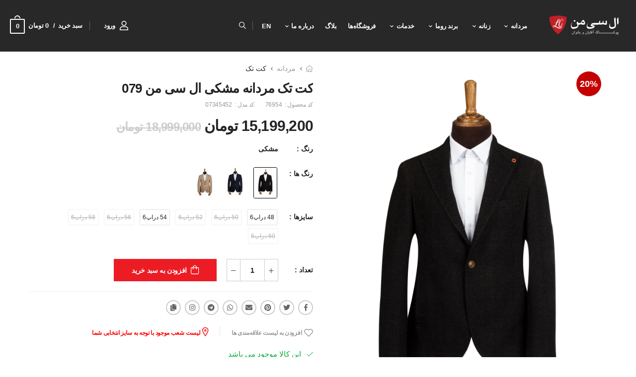

--- FILE ---
content_type: text/html; charset=utf-8
request_url: https://www.lc-man.com/product/76954/%DA%A9%D8%AA-%D8%AA%DA%A9-%D9%85%D8%B1%D8%AF%D8%A7%D9%86%D9%87-%D9%85%D8%B4%DA%A9%DB%8C-%D8%A7%D9%84-%D8%B3%DB%8C-%D9%85%D9%86-079
body_size: 25666
content:

<!DOCTYPE html>
<html lang="fa">
<head>

    
    
        
    





        <meta charset="UTF-8">
        <meta name="viewport" content="width=device-width, initial-scale=1.0, minimum-scale=1.0, maximum-scale=1.0">
        <meta name="robots" content="index, follow" />
        <title>کت تک مردانه مشکی ال سی من 079 | فروشگاه اینترنتی ال سی من</title>
        <meta name="author" content="Mehrdad-Hosseini">
        <meta property="og:title" content="کت تک مردانه مشکی ال سی من 079 | فروشگاه اینترنتی ال سی من" />
        <meta property="og:image" content="/content/template1/images/logos/logo-lcman.svg" />
        <meta property="og:url" content="https://www.lc-man.com" />
        <link rel="canonical" href="https://www.lc-man.com/product/76954/%DA%A9%D8%AA-%D8%AA%DA%A9-%D9%85%D8%B1%D8%AF%D8%A7%D9%86%D9%87-%D9%85%D8%B4%DA%A9%DB%8C-%D8%A7%D9%84-%D8%B3%DB%8C-%D9%85%D9%86-079" />

    
    
        <script type ="application/ld+json">{"@context": "https://schema.org/","@type": "BreadcrumbList","itemListElement": [{"@type": "ListItem","position": 1,"name": "صفحه اصلی","item": "https://www.lc-man.com"},{"@type": "ListItem","position": 2,"name": "مردانه","item": "https://www.lc-man.com/search/collections"},{"@type": "ListItem","position": 3,"name": "کت تک"}]}</script>
        <script type ="application/ld+json">{"@context": "https://schema.org/","@type": "ProductGroup","name": "کت تک مردانه مشکی ال سی من 079","description": "","sku": "76954","mpn": "07345452","image": ["https://www.lc-man.com/content/media/product/76954/pro_4069.jpg","https://www.lc-man.com/content/media/product/76954/pro_4070.jpg","https://www.lc-man.com/content/media/product/76954/pro_4071.jpg","https://www.lc-man.com/content/media/product/76954/pro_6985.jpg"],"brand": {"@type": "Brand", "name": "LCMAN" },"offers": {"@type": "Offer","url": "https://www.lc-man.com/product/76954/کت-تک-مردانه-مشکی-ال-سی-من-079","priceCurrency": "IRR","price": "15199200","priceValidUntil": "2026/1/29","itemCondition": "https://schema.org/NewCondition","availability": "https://schema.org/InStock"},"aggregateRating": {"@type": "AggregateRating","ratingValue": "4.7","ratingCount": "400","reviewCount": "400"},"hasVariant": [{"@type": "Product","name": "کت تک مردانه مشکی ال سی من 079-48 دراپ6","sku": "","size":"48 دراپ6","offers": {"@type": "Offer","url": "","priceCurrency": "IRR","price": "15199200","availability": "https://schema.org/InStock","itemCondition": "https://schema.org/NewCondition","image":"https://www.lc-man.com/content/media/product/76954/pro_4069.jpg"}},{"@type": "Product","name": "کت تک مردانه مشکی ال سی من 079-50 دراپ6","sku": "","size":"50 دراپ6","offers": {"@type": "Offer","url": "","priceCurrency": "IRR","price": "15199200","availability": "https://schema.org/OutOfStock","itemCondition": "https://schema.org/NewCondition","image":"https://www.lc-man.com/content/media/product/76954/pro_4069.jpg"}},{"@type": "Product","name": "کت تک مردانه مشکی ال سی من 079-52 دراپ6","sku": "","size":"52 دراپ6","offers": {"@type": "Offer","url": "","priceCurrency": "IRR","price": "15199200","availability": "https://schema.org/OutOfStock","itemCondition": "https://schema.org/NewCondition","image":"https://www.lc-man.com/content/media/product/76954/pro_4069.jpg"}},{"@type": "Product","name": "کت تک مردانه مشکی ال سی من 079-54 دراپ6","sku": "","size":"54 دراپ6","offers": {"@type": "Offer","url": "","priceCurrency": "IRR","price": "15199200","availability": "https://schema.org/InStock","itemCondition": "https://schema.org/NewCondition","image":"https://www.lc-man.com/content/media/product/76954/pro_4069.jpg"}},{"@type": "Product","name": "کت تک مردانه مشکی ال سی من 079-56 دراپ6","sku": "","size":"56 دراپ6","offers": {"@type": "Offer","url": "","priceCurrency": "IRR","price": "15199200","availability": "https://schema.org/OutOfStock","itemCondition": "https://schema.org/NewCondition","image":"https://www.lc-man.com/content/media/product/76954/pro_4069.jpg"}},{"@type": "Product","name": "کت تک مردانه مشکی ال سی من 079-58 دراپ6","sku": "","size":"58 دراپ6","offers": {"@type": "Offer","url": "","priceCurrency": "IRR","price": "15199200","availability": "https://schema.org/OutOfStock","itemCondition": "https://schema.org/NewCondition","image":"https://www.lc-man.com/content/media/product/76954/pro_4069.jpg"}},{"@type": "Product","name": "کت تک مردانه مشکی ال سی من 079-60 دراپ6","sku": "","size":"60 دراپ6","offers": {"@type": "Offer","url": "","priceCurrency": "IRR","price": "15199200","availability": "https://schema.org/OutOfStock","itemCondition": "https://schema.org/NewCondition","image":"https://www.lc-man.com/content/media/product/76954/pro_4069.jpg"}}]}</script>
    


    <!-- Favicon -->
    <link rel="icon" type="image/png" href="/content/template1/images/icons/favicon-lcman.png" />
    <!-- Plugins CSS File -->
    <link rel="stylesheet" type="text/css" href="/content/template1/vendor/fontawesome-free/css/all.min.css" />
    <link rel="stylesheet" type="text/css" href="/content/template1/vendor/animate/animate.min.css" />
    <link rel="stylesheet" type="text/css" href="/content/template1/vendor/owl-carousel/owl.carousel.min.css" />
    <link rel="stylesheet" type="text/css" href="/content/template1/vendor/magnific-popup/magnific-popup.min.css" />
    <link rel="stylesheet" type="text/css" href="/content/media/bank/banks.css?v=202612884810" />
    
    <link rel="stylesheet" type="text/css" href="/content/template1/vendor/photoswipe/photoswipe.min.css">
    <link rel="stylesheet" type="text/css" href="/content/template1/vendor/photoswipe/default-skin/default-skin.min.css">
    <link href="/content/template1/css/app/jquery-ui.min.css" rel="stylesheet" />
    <link href="/content/template1/css/app/jquery.ui.slider-rtl.css" rel="stylesheet" />
    

    <!-- Main CSS File -->
            <link rel="stylesheet" href="/content/template1/css/style.121.min.css" />
            <link rel="stylesheet" type="text/css" href="/content/template1/css/demo40.121.min.css?v=202612884810" />
    
        <link rel="stylesheet" type="text/css" href="/content/template1/css/app/font/fontstyle.css?v=202612884810" />
    
    <link rel="stylesheet" type="text/css" href="/content/template1/css/app/base.css?v=202612884810" />
    <!-- language CSS File -->
        <link rel="stylesheet" type="text/css" href="/content/template1/css/app/base.rtl.css?v=202612884810" />
                    <link rel="stylesheet" type="text/css" href="/content/template1/css/demo40.rtl.css?v=202612884810" />
    
    <link rel="stylesheet" href="/content/template1/css/app/product/product.css?v=202612884810" />
    <link rel="stylesheet" href="/content/template1/css/app/product/product1.css?v=202612884810" />

    <style>
        .shop-stock-scrollbar ul li i {
            color:#000;
        }
        .shop-stock-scrollbar ,#form-comment{
            scrollbar-color:#000 #F5F5F5;
        }
        .color-active{
            border:1px solid #000 !important;
            border-radius:3px;
            cursor: default;
        }
        .shop-stock:hover{
          color:#000 !important;
        }
    </style>
    
        <style>
        #div-product-inv-size-rows::-webkit-scrollbar {
            width: 6px;
            background-color: #F5F5F5;
            scrollbar-width: thin;
            scrollbar-color: #000 #F5F5F5;
        }

        #div-product-inv-size-rows::-webkit-scrollbar-thumb {
            border-radius: 10px;
            -webkit-box-shadow: inset 0 0 6px rgba(0,0,0,.3);
            background-color: #000;
        }

        #div-product-inv-size-rows {
            scrollbar-color: #000 #F5F5F5;
            scrollbar-width: thin;
        }
        </style>
    

        <link rel="stylesheet" type="text/css" href="/content/template1/css/app/custom/121.css?v=202612884810" />
    
    





    <!-- Google Tag Manager -->
    <script>
        (function (w, d, s, l, i) {
            w[l] = w[l] || []; w[l].push({
                'gtm.start':
                    new Date().getTime(), event: 'gtm.js'
            }); var f = d.getElementsByTagName(s)[0],
                j = d.createElement(s), dl = l != 'dataLayer' ? '&l=' + l : ''; j.async = true; j.src =
                    'https://www.googletagmanager.com/gtm.js?id=' + i + dl; f.parentNode.insertBefore(j, f);
        })(window, document, 'script', 'dataLayer', 'GTM-P362QQ57');</script>
    <!-- End Google Tag Manager -->
    <!-- YEKTANET Analytics -->
    <script>!function (t, e, n) { t.yektanetAnalyticsObject = n, t[n] = t[n] || function () { t[n].q.push(arguments) }, t[n].q = t[n].q || []; var a = new Date, r = a.getFullYear().toString() + "0" + a.getMonth() + "0" + a.getDate() + "0" + a.getHours(), c = e.getElementsByTagName("script")[0], s = e.createElement("script"); s.id = "ua-script-BnnYzxIv"; s.dataset.analyticsobject = n; s.async = 1; s.type = "text/javascript"; s.src = "https://cdn.yektanet.com/rg_woebegone/scripts_v3/BnnYzxIv/rg.complete.js?v=" + r, c.parentNode.insertBefore(s, c) }(window, document, "yektanet");</script>
    <!-- END YEKTANET Analytics -->
    <!-- Najva Push Notification -->
    <link rel="manifest" href="/manifest.json">
    <script type="text/javascript">
        (function () {
            var now = new Date();
            var version = now.getFullYear().toString() + "0" + now.getMonth() + "0" + now.getDate() +
                "0" + now.getHours();
            var head = document.getElementsByTagName("head")[0];
            var link = document.createElement("link");
            link.rel = "stylesheet";
            link.href = "https://app.najva.com/static/css/local-messaging.css" + "?v=" + version;
            head.appendChild(link);
            var script = document.createElement("script");
            script.type = "text/javascript";
            script.async = true;
            script.src = "https://app.najva.com/static/js/scripts/lc-man101-website-35630-b5f14e48-d2cd-44c0-95ab-dd6e80ff660b.js" + "?v=" + version;
            head.appendChild(script);
        })()
    </script>
    <!-- END NAJVA PUSH NOTIFICATION -->
    <!-- SCHEMA -->
    <script type="application/ld+json">
        {
        "@context": "https://schema.org",
        "@type": "Organization",
        "url": "https://www.lc-man.com/",
        "logo": "https://www.lc-man.com/content/template1/images/logos/logo-lcman.jpg"
        }
    </script>
    <!-- END SCHEMA -->
    <meta name="sabavision_advertiser_id" content="bc872e16-9d3c-4175-b89e-7919210c0079" />
    <script src="https://plus.sabavision.com/dmp/dox/events.min.js"></script>
    <script type="text/javascript" src="https://s1.mediaad.org/serve/58165/retargeting.js" async></script>
    <script type="text/javascript">
        !function () {
            let now = new Date();
            let sniper_head = document.getElementsByTagName("head")[0];
            let sniper_script = document.createElement("script");
            sniper_script.type = "text/javascript";
            sniper_script.async = true;
            let sniper_script_address = 'https://cdn.tavoos.net/services/retargeting/3297/sniper.js';
            sniper_script.src = sniper_script_address + '?v=' + now.getFullYear().toString() + '0' + now.getMonth() + '0' + now.getDate() + '0' + now.getHours();
            sniper_head.appendChild(sniper_script);
        }();
    </script>
    <script>
        {
            "type": "service_account",
                "project_id": "lcman-index",
                    "private_key_id": "9dd7b9adc104da258d705b97bed11e5f23e0d8ae",
                        "private_key": "-----BEGIN PRIVATE KEY-----\nMIIEvAIBADANBgkqhkiG9w0BAQEFAASCBKYwggSiAgEAAoIBAQCnvrP5Jirdm7gt\npHViHKMliV79b04r9Uffl6lsWU8PGcio7cVHkLWU4FMtk3wcHGMiHf1qsDXf4bfw\nIKXm8acjM8A/og5yItrEEyx/NT/++Gh7YmYcosG7S9NWyRALNxV3WbPuABLxGkza\nFi3wIket7hBO09EhD8a5Q3SKywRJUxiKShr27txhMrT+UtflewjD3J6QFKKLieDS\nGu3/908ZuStm8BG6VHff7zaC40FGheutmOcZX+547CV5VMVG1UN6NQL9otdjm535\nJ5sHZxh0B1wLvltJcLctEbSHwQE+bvrftJCNaepn+7rfqGy1jDnbO9zaGJ5SWcTl\nGdO/YhknAgMBAAECggEAHUWxqWZIL7DnZIug8lSWAcxll6tPRGuCtdmE9sPlAHka\n46POe+0cStUUnszwaQVpJUB/gxkp5Z5Bl3VTDiiYZpO21kPk6nT7oSDJcI9t0gQu\nU2257QBX92PFhw0CMDrWE6RDOmKn64wP4jTholiREqCLFv5urarPnm/PjBLedh7y\nQ63bx6LsF+4dkl2t0Pqr/eq2PsLCNKEQjpIlhZqJXK4P2Bt2bcVEGmGB7E/nA5Sx\n5Y8f+eNZEGW/4XiQqulaBMuePe4j5MNTxkfWUaL/DzhBVdg4mkFaPWc+4ZOSTS5t\niZ1biTqhFOOxds5DwQy7/PpPMtMGRStcUtcsAAOVsQKBgQDPVZwbNO5cuUGqq4Rb\nX6FrKFE493AsWFpxNGS7GAipCYQQVAJ/r7wQFfgK2mxcfqK7Da9+PXjYEo550+w1\nUIxjn5+6wP8uoxUS6353z/9BjhiHkgA+IgBfr71E03Q1NLW0/PrmR00+aMLSuamk\nsNtCOTXPY8MO41joXE6SSp70NwKBgQDPHjmt14rf0rD0G3dwuQKRlcxgFx1Wr2QD\nUSQdn7rUU8EZAsJyK//yl3xt/5xvsv+BvYPFqisXtDCPPxn3pb6yV8mgnvF+cpPw\nf1OX1DOoJ5F/J6hS43VMznOT9b325gmpc2jdcV3FKBzRThpkJ3c/hBEKFyOm6RuT\n1hZwAB1qkQKBgDmJbW/TaY6LzqBZRrrAuB/vqVKgwB1eS4L84jNVgRm/zUlmtubO\nUuc34YTJhqbIccptCtWCo6V6yNUgLX3CI6OF6aK+6lH76d49QfRn4VNE5qPArZaQ\ngwAK2gBemfIl9YMLbWk4QkReeCpYYa6VcdNX4wnxinD4QHUDIL7SPHhTAoGAdkJf\n1K75kIsQlpEIRcidetr5cvQ/wDss8+fkozWMy6d23f0BYYdWAQIV/gixHeYqlb3L\n+5UKPeKYx3HUNd7hX5tYeOnIIdbyOaO56zsys5TEMsJGDe3qEAzhWV47NTpr0eEf\nwzDzxZr9uVTLJNyT7iRORmCn7qmzIVpgPVsTcMECgYAPI7bQ1PVj9rheYF7TBK1c\nusTbqWrxXRZhqAHQoBzUyC33Qq5/r6tpgGCg0KYG7VGBbTdTZM1PTHWbyXEzxkL5\nPXrcajVY2mlERfTSY17L0pKG3lT/51yNY7UJuIcTG9rb8sJI2cMqubJ6ti7HHn03\n4nJtDRxtG5UjcdqzeEYG8Q==\n-----END PRIVATE KEY-----\n",
                            "client_email": "lcman-index@lcman-index.iam.gserviceaccount.com",
                                "client_id": "100675292887288653351",
                                    "auth_uri": "https://accounts.google.com/o/oauth2/auth",
                                        "token_uri": "https://oauth2.googleapis.com/token",
                                            "auth_provider_x509_cert_url": "https://www.googleapis.com/oauth2/v1/certs",
                                                "client_x509_cert_url": "https://www.googleapis.com/robot/v1/metadata/x509/lcman-index%40lcman-index.iam.gserviceaccount.com",
                                                    "universe_domain": "googleapis.com"
        }
    </script>
    <style>
        .scrollable2{
               color:#000;
               height: auto;
               overflow-y: auto;
               scrollbar-color:#000 #F5F5F5;
               scrollbar-width: thin;
        }

        .scrollable2::-webkit-scrollbar-thumb {
                background-color: #000;
                border-radius: 100px;
        }
    </style>
    <script>
        var langText = {"national_code_required_msg":"کد ملی معتبر نمی باشد.","mobile_required_msg":"شماره تلفن همراه معتبر نمی باشد.","address_delivery_time_msg":"زمان ارسال سفارش انتخاب نشده است.","country_title":"کشور","email_not_valid_msg":"ایمیل معتبر نمی باشد.","enter_mobile_msg":"تلفن همراه خود را وارد کنید","customized_msg":"با توجه به عدم موجودی، این کالا برای شما سفارشی سازی خواهد شد.","receive_award":"دریافت جایزه","product_remove_title":"حذف کالا","attention_title":"توجه","remove_item_msg":"آیا مایل به حذف این کالا هستید؟","view_basket_title":"مشاهده سبد","from_title":"از","bon_information_msg":"اطلاعات بن وارد نشده است.","complete_information_account_msg":"لطفا ابتدا از قسمت ویرایش حساب کاربری اطلاعات خود را تکمیل نمایید.","warning_title":"هشدار","remove_code_title":"حذف کد","similar_products_title":"محصولات مشابه","request_registered_msg":"درخواست شما برای اطلاع رسانی در زمان موجود شدن کالا ثبت شد.","return_home_title":"بازگشت به صفحه اصلی","change_password_success":"کلمه عبور با موفقیت تغییر پیدا کرد.","enough_stock_msg":"موجودی کالا کافی نمی باشد.","save_successfully_msg":"اطلاعات با موفقیت ذخیره شد.","no_title":"خیر","discount_code_msg":"کد تخفیف وارد نشده است.","customization_title":"سفارشی سازی","email_required_msg":"پست الکترنیک وارد شده معتبر نمی باشد.","confirmation_title":"تایید","error_system_msg":"خطایی در سیستم رخ داده است . لطفا مجددا تلاش کنید.","invoice_serial_msg":"سریال فاکتور وارد نشده است.","surname_required_msg":"نام خانوادگی الزامی می باشد.","file_not_accept_msg":"فایل {0} قابل قبول نمی باشد.","choose_address":"انتخاب آدرس","added_title":"اضافه شد.","other_products_title":"سایر محصولات","update_success_msg":"اطلاعات شما با موفقیت بروزرسانی شد.","incorrect_code_msg":"کد وارد شده صحیح نمی باشد.","gift_bon_title":"بن هدیه","apply_code_title":"اعمال کد","exampt_msg":"وضعیت معاف الزامی میباشد","size_more_selected_msg":"برای متراژ نصف و ثلث انتخاب بیش از یک تعداد امکان پذیر نمی باشد.","cancel_title":"انصراف","mandatory_msg":"الزامی می باشد","size_not_selected_msg":"متراژ (کامل/نصف/ثلث) انتخاب نشده است.","enter_email_msg":"ایمیل خود را وارد کنید","consumer_credit_msg":"اعتبار مصرفی وارده نشده است.","duty_msg":"وضعیت نظام وظیفه الزامی میباشد","edit_account_msg":"ویرایش حساب کاربری","record_title":"ثبت","mobile_not_entered_msg":"شماره تلفن همراه وارد نشده است.","size_guide_table":"جدول راهنمای سایز","status_exempt_msg":"وضعیت معاف الزامی میباشد","remove_favorites_list":"حذف از لیست علاقه‌مندی ها","type_persian":"لطفا فارسی تایپ کنید.","cancel_order_title":"لغو سفارش","security_msg":"کد امنیتی وارد نشده است.","wait_msg":"لطفا کمی صبر کنید","availble_product_msg":"این کالا موجود می باشد.","lack_material_title":"عدم موجودی ماده","shipping_not_selected":"شیوه ارسال انتخاب نشده است.","notify_method_msg":"هیچ روشی جهت اطلاع رسانی انتخاب نشده است.","washing_guide":"راهنمای شست و شو","add_favorites_list":"افزودن به لیست علاقه‌مندی ها","store_not_selected_msg":"فروشگاه انتخاب نشده است.","sale_bon_title":"بن فروش","status_mandatory_msg":"وضعیت نظام وظیفه الزامی میباشد","required_location_msg":"وارد کردن موقعیت مکانی روی نقشه الزامی می باشد.","size_file_2mb_msg":"حجم فایل {0} بیش از 2 مگابایت می باشد.","yes_title":"بله","finalize_purchase_msg":"نهایی کردن خرید","register_tracking_number_msg":"درخواست شما با شماره پیگیری {0} ثبت شد .","close_title":"بستن","your_point_title":"دیدگاه شما","error_title":"خطا","payment_geteway_msg":"درگاه پرداخت مشخص نشده است.","next_title":"مرحله بعد","gender_required_msg":"جنسیت الزامی می باشد.","terms_msg":"قوانین و مقررات تایید نشده است.","select_city":"شهر را انتخاب کنید","click_title":"کلیک کن","address_delivery_msg":"آدرس تحویل سفارش مشخص نشده است.","change_password_title":"تغییر کلمه عبور","out_of_stock_msg":"موجودی برخی از کالاها به پایان رسیده است","out_of_price_msg":"قیمت برخی از کالاها مشخص نشده است","unavailble_product_msg":"این کالا موجود نمی باشد.","city_title":"شهر","try_again_msg":"لطفا مجددا تلاش نمایید.","show_title":"نمایش","chart_size_title":"چارت سایز","state_title":"استان","save_information_msg":"با تشکر، اطلاعات شما ثبت شد.","location_title":"موقعیت مکانی روی نقشه","credit_card_title":"کارت اعتباری","cash_card_title":"کارت نقدی","notify_me_msg":"به من اطلاع بده","cancel_order_msg":"آیا میخواهید سفارش مورد نظر را کنسل کنید؟","your_visits_title":"براساس بازدیدهای شما","payment_method_msg":"نحوه پرداخت مشخص نشده است.","accept_file_types":"فایل {0} قابل قبول نمی باشد. ( فایل های مجاز jpg ، png ،jpeg ، pdf)","choose_size_msg":"لطفا سایز مورد نظر خود را انتخاب کنید.","commodity_title":"کالا","email_not_entered_msg":"ایمیل وارد نشده است.","subscribe_msg":"با تشکر، شما الان به لیست مشترکین ما پیوستید.","delete_title":"حذف","lack_ material_title":"کمبود مواد","thanks_msg":"با تشکر","name_required_msg":"نام الزامی می باشد.","size_file_1mb_msg":"حجم فایل {0} بیش از 1 مگابایت می باشد.","bon_duplicated_msg":"اطلاعات بن تکراری می باشد.","select_province":"استان را انتخاب کنید"}



    </script>

</head>
<body class="productPage">
    <input type="hidden" id="WebSiteMarketing" value="" />
    <input type="hidden" id="GA" value="" />



    <!-- Google Tag Manager (noscript) -->
    <noscript>
        <iframe src="https://www.googletagmanager.com/ns.html?id=GTM-P362QQ57" height="0" width="0" style="display:none;visibility:hidden"></iframe>
    </noscript>
    <!-- End Google Tag Manager (noscript) -->
                <div class="loading-overlay">
                <div class="d-flex justify-content-center">
                    <img src="/content/template1/images/loader/loader_121.png" class="preloader preloader-121" alt="فروشگاه اینترنتی ال سی من" />
                </div>
            </div>
    <div class="page-wrapper">
        
<header class="header  ">
    <div class="header-middle sticky-header fix-top sticky-content">
        <div class="container-fluid">
            <div class="header-left">
                <a href="#" class="mobile-menu-toggle">
                    <i class="d-icon-bars2"></i>
                </a>
            </div>
            <div class="header-center">
                <a href="/" class="logo">
                    <img src="/content/template1/images/logos/logo-lcman.svg" alt="فروشگاه اینترنتی ال سی من" width="163" height="39" />
                </a>
                <!-- End Logo -->
                
    <nav id="menu1" class="main-nav">
        <ul class="menu">
                    <li>
                                <a href="/search/collections">مردانه</a>
                        <div class="megamenu">
                            <div class="megarow">
                                    <div class="megaitems">
                                                <a href="javascript:void(0);" class="color-menu">کت و شلوار/ کت</a>
                                                                                    <ul>
                                                    <li>
                                                            <a href="/search/suits">کت و شلوار</a>
                                                    </li>
                                                    <li>
                                                            <a href="/search/groom-suits">کت و شلوار دامادی</a>
                                                    </li>
                                                    <li>
                                                            <a href="/search/mens_plus_size_suit">کت شلوار سایز بزرگ</a>
                                                    </li>
                                                    <li>
                                                            <a href="/search/coats">کت تک</a>
                                                    </li>
                                                    <li>
                                                            <a href="/search/mens_plus_size_coat">کت تک سایز بزرگ</a>
                                                    </li>
                                                    <li>
                                                            <a href="/search/waistcoats">جلیقه</a>
                                                    </li>
                                            </ul>
                                    </div>
                                    <div class="megaitems">
                                                <a href="/search/shirts-and-ties" class="color-menu">پیراهن</a>
                                                                                    <ul>
                                                    <li>
                                                            <a href="/search/formal-shirts">پیراهن رسمی</a>
                                                    </li>
                                                    <li>
                                                            <a href="/search/casual-shirts">پیراهن روزمره</a>
                                                    </li>
                                                    <li>
                                                            <a href="/search/groom-shirts-and-ties">پیراهن دامادی</a>
                                                    </li>
                                                    <li>
                                                            <a href="/search/men-black-shirt">پیراهن مشکی</a>
                                                    </li>
                                                    <li>
                                                            <a href="/search/mens_white_shirt">پیراهن سفید</a>
                                                    </li>
                                                    <li>
                                                            <a href="/search/shirts-and-ties-short">پیراهن آستین کوتاه</a>
                                                    </li>
                                                    <li>
                                                            <a href="/search/mens_long_sleeve_shirt">پیراهن آستین بلند</a>
                                                    </li>
                                                    <li>
                                                            <a href="/search/plus_size_shirt">پیراهن سایز بزرگ</a>
                                                    </li>
                                                    <li>
                                                            <a href="/search/hawaiian_shirt_for_men">پیراهن هاوایی</a>
                                                    </li>
                                            </ul>
                                    </div>
                                    <div class="megaitems">
                                                <a href="/search/pants" class="color-menu">شلوار</a>
                                                                                    <ul>
                                                    <li>
                                                            <a href="/search/formal-pants">شلوار پارچه‌ای</a>
                                                    </li>
                                                    <li>
                                                            <a href="/search/cotton-pants">شلوار کتان</a>
                                                    </li>
                                                    <li>
                                                            <a href="/search/jeans">شلوار جین</a>
                                                    </li>
                                            </ul>
                                    </div>
                                    <div class="megaitems">
                                                <a href="/search/shoes" class="color-menu">کفش</a>
                                                                                    <ul>
                                                    <li>
                                                            <a href="/search/dress_shoes">کفش مجلسی</a>
                                                    </li>
                                                    <li>
                                                            <a href="/search/mens_vans_shoes">کفش ونس</a>
                                                    </li>
                                            </ul>
                                    </div>
                                    <div class="megaitems">
                                                <a href="javascript:void(0);" class="color-menu">تیشرت/ پلوشرت</a>
                                                                                    <ul>
                                                    <li>
                                                            <a href="/search/casual-tshirts">تیشرت و پولوشرت</a>
                                                    </li>
                                                    <li>
                                                            <a href="/search/casual-plussize">تیشرت سایز بزرگ</a>
                                                    </li>
                                            </ul>
                                    </div>
                                    <div class="megaitems">
                                                <a href="javascript:void(0);" class="color-menu">تن‌پوش زمستانه</a>
                                                                                    <ul>
                                                    <li>
                                                            <a href="/search/smart-palto">پالتو</a>
                                                    </li>
                                                    <li>
                                                            <a href="/search/smart-pullover">پلیور</a>
                                                    </li>
                                                    <li>
                                                            <a href="/search/mens_shaket">شکت</a>
                                                    </li>
                                                    <li>
                                                            <a href="/search/smart-jackets">کاپشن</a>
                                                    </li>
                                                    <li>
                                                            <a href="/search/trench_coat">بارانی</a>
                                                    </li>
                                                    <li>
                                                            <a href="/search/casual-sweatshirts">سویشرت</a>
                                                    </li>
                                            </ul>
                                    </div>
                                    <div class="megaitems">
                                                <a href="/search/accessories" class="color-menu">اکسسوری و هدایا</a>
                                                                                    <ul>
                                                    <li>
                                                            <a href="/search/gift-card">کارت هدیه</a>
                                                    </li>
                                                    <li>
                                                            <a href="/search/belt">کمربند</a>
                                                    </li>
                                                    <li>
                                                            <a href="/search/ties">کراوات و پاپیون</a>
                                                    </li>
                                                    <li>
                                                            <a href="/search/cuff-links">دکمه سردست</a>
                                                    </li>
                                                    <li>
                                                            <a href="/search/socks">جوراب</a>
                                                    </li>
                                            </ul>
                                    </div>
                                <div class="megaitems">
                                </div>
                            </div>
                        </div>
                    </li>
                    <li>
                                <a href="/search/womens_wear">زنانه</a>
                        <div class="megamenu">
                            <div class="megarow">
                                    <div class="megaitems">
                                                <a href="/search/womens_suit" class="color-menu">کت و شلوار</a>
                                                                            </div>
                                    <div class="megaitems">
                                                <a href="/search/womens_vest_suit" class="color-menu">وست و شلوار</a>
                                                                            </div>
                                    <div class="megaitems">
                                                <a href="/search/womens_vest_and_pants" class="color-menu">ژیله و شلوار</a>
                                                                            </div>
                                    <div class="megaitems">
                                                <a href="/search/womens_coat" class="color-menu">کت</a>
                                                                            </div>
                                    <div class="megaitems">
                                                <a href="/search/womens_blouse" class="color-menu">شومیز</a>
                                                                            </div>
                                    <div class="megaitems">
                                                <a href="/search/womens_pants" class="color-menu">شلوار</a>
                                                                            </div>
                                <div class="megaitems">
                                </div>
                            </div>
                        </div>
                    </li>
                    <li>
                                <a href="javascript:void(0);">برند روما</a>
                        <div class="megamenu">
                            <div class="megarow">
                                    <div class="megaitems">
                                                    <a href="https://www.roma-co.com/search/women" class="color-menu">زنانه</a>
                                                                            </div>
                                    <div class="megaitems">
                                                    <a href="https://www.roma-co.com/search/men" class="color-menu">مردانه</a>
                                                                            </div>
                                <div class="megaitems">
                                </div>
                            </div>
                        </div>
                    </li>
                    <li>
                                <a href="javascript:void(0);">خدمات</a>
                        <div class="megamenu">
                            <div class="megarow">
                                    <div class="megaitems">
                                                    <a href="https://Gold.lc-man.com" class="color-menu">الیسه گلد (شخصی دوزی)</a>
                                                                            </div>
                                    <div class="megaitems">
                                                    <a href="https://www.lc-man.com/organizationalsales" class="color-menu">فروش سازمانی</a>
                                                                            </div>
                                    <div class="megaitems">
                                                    <a href="https://www.lc-man.com/club" class="color-menu">باشگاه مشتریان</a>
                                                                            </div>
                                    <div class="megaitems">
                                                <a href="/search/gift-pack" class="color-menu">پک هدیه</a>
                                                                            </div>
                                    <div class="megaitems">
                                                    <a href="https://www.lc-man.com/giftbon" class="color-menu">نحوه خرید کارت هدیه</a>
                                                                            </div>
                                <div class="megaitems">
                                                <figure class="menu-pic">
                                                    <img src="/content/media/menu/121/خدمات.jpg" alt="خدمات" width="221" height="330" />
                                                </figure>
                                </div>
                            </div>
                        </div>
                    </li>
                    <li class="no-child">
                                <a href="https://www.lc-man.com/stores">فروشگاه‌ها</a>
                    </li>
                    <li class="no-child">
                                <a href="https://www.lc-man.com/blog">بلاگ</a>
                    </li>
                    <li>
                                <a href="javascript:void(0);">درباره ما</a>
                        <div class="megamenu">
                            <div class="megarow">
                                    <div class="megaitems">
                                                    <a href="https://www.lc-man.com/aboutfactory" class="color-menu">کارخانه ال سی من</a>
                                                                            </div>
                                    <div class="megaitems">
                                                    <a href="https://www.lc-man.com/contactus" class="color-menu">تماس با ما</a>
                                                                            </div>
                                    <div class="megaitems">
                                                    <a href="https://www.lc-man.com/termsofrepresentation" class="color-menu">اخذ نمایندگی</a>
                                                                            </div>
                                    <div class="megaitems">
                                                    <a href="https://www.lc-man.com/aboutus" class="color-menu">درباره ال سی من</a>
                                                                            </div>
                                <div class="megaitems">
                                                <figure class="menu-pic">
                                                    <img src="/content/media/menu/121/درباره ما.jpg" alt="درباره ما" width="221" height="330" />
                                                </figure>
                                </div>
                            </div>
                        </div>
                    </li>
                    <li class="no-child">
                                <a href="https://en.lc-man.com/">EN</a>
                    </li>
        </ul>
    </nav>


<input type="hidden" id="MobileMenuOnlyEndLevelClick" value="0" />
<div class="mobile-menu-wrapper">
    <div class="mobile-menu-overlay">
    </div>
    <!-- End of Overlay -->
    <a class="mobile-menu-close" href="#"><i class="d-icon-times"></i></a>
    <!-- End of CloseButton -->
    <div class="mobile-menu-container scrollable">
        <div id="div-user-info-mobile">
        </div>
            <div>
                <ul class="mobile-menu mmenu-anim">
                    <li><a href="/cart">سبد خرید</a></li>
                </ul>
            </div>
            <!-- End of MobileMenu -->
            <form name="form-search" action="/search" class="input-wrapper search-height">
                <input type="text" class="form-control search-height" name="q" autocomplete="off" placeholder="کلمه مورد نظر خود را وارد کنید" onclick="mobileclose();" />
                <button class="btn btn-search search-height" type="button" onclick="searchText(this);">
                    <i class="d-icon-search"></i>
                </button>
            </form>

            <!-- End of Search Form -->
            <ul class="mobile-menu mmenu-anim">
                            <li>
                                        <a href="/search/collections">مردانه</a>

                                <ul>
                                        <li>
                                                        <a class="mob-menu-lnk" href="javascript:void();">کت و شلوار/ کت</a>
                                                    <ul>
                                                            <li>
                                                                    <a href="/search/suits">کت و شلوار</a>
                                                            </li>
                                                            <li>
                                                                    <a href="/search/groom-suits">کت و شلوار دامادی</a>
                                                            </li>
                                                            <li>
                                                                    <a href="/search/mens_plus_size_suit">کت شلوار سایز بزرگ</a>
                                                            </li>
                                                            <li>
                                                                    <a href="/search/coats">کت تک</a>
                                                            </li>
                                                            <li>
                                                                    <a href="/search/mens_plus_size_coat">کت تک سایز بزرگ</a>
                                                            </li>
                                                            <li>
                                                                    <a href="/search/waistcoats">جلیقه</a>
                                                            </li>
                                                    </ul>
                                        </li>
                                        <li>
                                                        <a class="mob-menu-lnk" href="/search/shirts-and-ties">پیراهن</a>
                                                    <ul>
                                                            <li>
                                                                    <a href="/search/formal-shirts">پیراهن رسمی</a>
                                                            </li>
                                                            <li>
                                                                    <a href="/search/casual-shirts">پیراهن روزمره</a>
                                                            </li>
                                                            <li>
                                                                    <a href="/search/groom-shirts-and-ties">پیراهن دامادی</a>
                                                            </li>
                                                            <li>
                                                                    <a href="/search/men-black-shirt">پیراهن مشکی</a>
                                                            </li>
                                                            <li>
                                                                    <a href="/search/mens_white_shirt">پیراهن سفید</a>
                                                            </li>
                                                            <li>
                                                                    <a href="/search/shirts-and-ties-short">پیراهن آستین کوتاه</a>
                                                            </li>
                                                            <li>
                                                                    <a href="/search/mens_long_sleeve_shirt">پیراهن آستین بلند</a>
                                                            </li>
                                                            <li>
                                                                    <a href="/search/plus_size_shirt">پیراهن سایز بزرگ</a>
                                                            </li>
                                                            <li>
                                                                    <a href="/search/hawaiian_shirt_for_men">پیراهن هاوایی</a>
                                                            </li>
                                                    </ul>
                                        </li>
                                        <li>
                                                        <a class="mob-menu-lnk" href="/search/pants">شلوار</a>
                                                    <ul>
                                                            <li>
                                                                    <a href="/search/formal-pants">شلوار پارچه‌ای</a>
                                                            </li>
                                                            <li>
                                                                    <a href="/search/cotton-pants">شلوار کتان</a>
                                                            </li>
                                                            <li>
                                                                    <a href="/search/jeans">شلوار جین</a>
                                                            </li>
                                                    </ul>
                                        </li>
                                        <li>
                                                        <a class="mob-menu-lnk" href="/search/shoes">کفش</a>
                                                    <ul>
                                                            <li>
                                                                    <a href="/search/dress_shoes">کفش مجلسی</a>
                                                            </li>
                                                            <li>
                                                                    <a href="/search/mens_vans_shoes">کفش ونس</a>
                                                            </li>
                                                    </ul>
                                        </li>
                                        <li>
                                                        <a class="mob-menu-lnk" href="javascript:void();">تیشرت/ پلوشرت</a>
                                                    <ul>
                                                            <li>
                                                                    <a href="/search/casual-tshirts">تیشرت و پولوشرت</a>
                                                            </li>
                                                            <li>
                                                                    <a href="/search/casual-plussize">تیشرت سایز بزرگ</a>
                                                            </li>
                                                    </ul>
                                        </li>
                                        <li>
                                                        <a class="mob-menu-lnk" href="javascript:void();">تن‌پوش زمستانه</a>
                                                    <ul>
                                                            <li>
                                                                    <a href="/search/smart-palto">پالتو</a>
                                                            </li>
                                                            <li>
                                                                    <a href="/search/smart-pullover">پلیور</a>
                                                            </li>
                                                            <li>
                                                                    <a href="/search/mens_shaket">شکت</a>
                                                            </li>
                                                            <li>
                                                                    <a href="/search/smart-jackets">کاپشن</a>
                                                            </li>
                                                            <li>
                                                                    <a href="/search/trench_coat">بارانی</a>
                                                            </li>
                                                            <li>
                                                                    <a href="/search/casual-sweatshirts">سویشرت</a>
                                                            </li>
                                                    </ul>
                                        </li>
                                        <li>
                                                        <a class="mob-menu-lnk" href="/search/accessories">اکسسوری و هدایا</a>
                                                    <ul>
                                                            <li>
                                                                    <a href="/search/gift-card">کارت هدیه</a>
                                                            </li>
                                                            <li>
                                                                    <a href="/search/belt">کمربند</a>
                                                            </li>
                                                            <li>
                                                                    <a href="/search/ties">کراوات و پاپیون</a>
                                                            </li>
                                                            <li>
                                                                    <a href="/search/cuff-links">دکمه سردست</a>
                                                            </li>
                                                            <li>
                                                                    <a href="/search/socks">جوراب</a>
                                                            </li>
                                                    </ul>
                                        </li>
                                </ul>
                            </li>
                            <li>
                                        <a href="/search/womens_wear">زنانه</a>

                                <ul>
                                        <li>
                                                    <a href="/search/womens_suit">کت و شلوار</a>
                                        </li>
                                        <li>
                                                    <a href="/search/womens_vest_suit">وست و شلوار</a>
                                        </li>
                                        <li>
                                                    <a href="/search/womens_vest_and_pants">ژیله و شلوار</a>
                                        </li>
                                        <li>
                                                    <a href="/search/womens_coat">کت</a>
                                        </li>
                                        <li>
                                                    <a href="/search/womens_blouse">شومیز</a>
                                        </li>
                                        <li>
                                                    <a href="/search/womens_pants">شلوار</a>
                                        </li>
                                </ul>
                            </li>
                            <li>
                                        <a class="mob-menu-lnk" href="javascript:void();">برند روما</a>

                                <ul>
                                        <li>
                                                        <a href="https://www.roma-co.com/search/women">زنانه</a>
                                        </li>
                                        <li>
                                                        <a href="https://www.roma-co.com/search/men">مردانه</a>
                                        </li>
                                </ul>
                            </li>
                            <li>
                                        <a class="mob-menu-lnk" href="javascript:void();">خدمات</a>

                                <ul>
                                        <li>
                                                        <a href="https://Gold.lc-man.com">الیسه گلد (شخصی دوزی)</a>
                                        </li>
                                        <li>
                                                        <a href="https://www.lc-man.com/organizationalsales">فروش سازمانی</a>
                                        </li>
                                        <li>
                                                        <a href="https://www.lc-man.com/club">باشگاه مشتریان</a>
                                        </li>
                                        <li>
                                                    <a href="/search/gift-pack">پک هدیه</a>
                                        </li>
                                        <li>
                                                        <a href="https://www.lc-man.com/giftbon">نحوه خرید کارت هدیه</a>
                                        </li>
                                </ul>
                            </li>
                            <li>
                                        <a href="https://www.lc-man.com/stores">فروشگاه‌ها</a>

                            </li>
                            <li>
                                        <a href="https://www.lc-man.com/blog">بلاگ</a>

                            </li>
                            <li>
                                        <a class="mob-menu-lnk" href="javascript:void();">درباره ما</a>

                                <ul>
                                        <li>
                                                        <a href="https://www.lc-man.com/aboutfactory">کارخانه ال سی من</a>
                                        </li>
                                        <li>
                                                        <a href="https://www.lc-man.com/contactus">تماس با ما</a>
                                        </li>
                                        <li>
                                                        <a href="https://www.lc-man.com/termsofrepresentation">اخذ نمایندگی</a>
                                        </li>
                                        <li>
                                                        <a href="https://www.lc-man.com/aboutus">درباره ال سی من</a>
                                        </li>
                                </ul>
                            </li>
                            <li>
                                        <a href="https://en.lc-man.com/">EN</a>

                            </li>
            </ul>
            <!-- End of MobileMenu -->

        </div>
</div>


                <span class="divider"></span>
                <!-- End Divider -->
                <div class="header-search hs-toggle">
                    <a href="#" class="search-toggle">
                        <i class="d-icon-search"></i>
                    </a>
                    <form action="/search" class="input-wrapper">
                        <input type="text" class="form-control" name="q" autocomplete="off" placeholder="کلمه مورد نظر خود را وارد کنید" />
                        <button class="btn btn-search" type="submit" onclick="searchText(this);">
                            <i class="d-icon-search"></i>
                        </button>
                    </form>
                </div>
                <!-- End Header Search -->
            </div>
            <div class="header-right">

                
                <!-- End Login -->
                <form action="/account/logoff" id="form-logoff" method="post">
                    <input type="hidden" name="returnUrl" value="https://www.lc-man.com/product/76954/%DA%A9%D8%AA-%D8%AA%DA%A9-%D9%85%D8%B1%D8%AF%D8%A7%D9%86%D9%87-%D9%85%D8%B4%DA%A9%DB%8C-%D8%A7%D9%84-%D8%B3%DB%8C-%D9%85%D9%86-079" />
                </form>
                <!--Donut#[base64]#--><input type="hidden" id="txt-user-name" value="" />
<input type="hidden" id="txt-first-name" />
<input type="hidden" id="txt-last-name" />
<input type="hidden" id="txt-national-code" />
<input type="hidden" id="txt-user-gender" />
    <a id="a-account-login" data-popup="true" class="login">
        <i class="d-icon-user"></i>
        <span id="span-username">ورود</span>
    </a>
    <a id="a-account-logoff" data-tooltip="خروج" data-flow="top" data-popup="false" class="login cursor-hand hidden p-relative" onclick="logOff();">
        <i class="fas fa-sign-out-alt"></i>
    </a>
<div id="div-user-info-mobile-initial" class="hidden">
    <ul class="mobile-menu mmenu-anim">
        <li class="d-flex">
                <a id="a-account-login-mobile" href="/account/login">
                    <span id="span-username-mobile">ورود / ثبت نام</span>
                </a>
                <a id="a-account-logoff-mobile" class="cursor-hand hidden logoff-mobile" onclick="logOff();">
                    <i class="fas fa-sign-out-alt"></i>
                </a>
        </li>
    </ul>
</div><!--EndDonut-->
                <span class="divider"></span>
                <a class=" mobile-link" data-popup="false" href="/profile">
                    <i class="d-icon-user"></i>
                </a>
                
                
                <!-- End Login -->
                <div id="div-shoppingcart-top" class="dropdown cart-dropdown">
                </div>
            </div>
        </div>
    </div>
</header>

        <!-- End of Header -->
        
<input id="Currency" type="hidden" value="تومان" />
<input id="ImageWidth" type="hidden" value="1350" />
<input id="ImageHeight" type="hidden" value="1800" />
<input id="ShowSetProduct" type="hidden" value="1" />
<input id="SingleProductPageRelatedBoxType" type="hidden" value="1" />
<input id="SingleProductPageRelatedCarouselType" type="hidden" value="1" />
<input id="SingleProductPageRelatedCount" type="hidden" value="5" />
<input id="ZoomSetting" type="hidden" value='{"responsive":"true","zoomWindowFadeIn":"750","zoomWindowFadeOut":"500","borderSize":"0","zoomType":"inner","cursor":"crosshair"}' />
<input id="ShowCustomizeProductDesign" type="hidden" value="0" />
<input id="AllowSaleForZeroStock" type="hidden" value="0" />
<input id="ChartSizeSetting" type="hidden" value='' />
<input id="ShowProductInventoryAnbaresh" type="hidden" value="0" />
<input id="ShowProductComment" type="hidden" value="" />
<input id="ShowChartSizePlan" type="hidden" value="1" />
<input id="ShowProductRecentlyView" type="hidden" value="0" />
<input id="ShowZoomProduct" type="hidden" value="1" />
<input id="PaymentBank_Snapppay" type="hidden" value="1" />
<input id="ShowSnappPayMessage" type="hidden" value="" />

<main class="main mt-4">
    <div class="page-content mb-10">
        <div class="container">
            
    

    <input id="CategoryUrl" type="hidden" value="coats" />
    <input id="ProductSizesJson" type="hidden" value="[{&quot;SizeCode&quot;:&quot;co&quot;,&quot;SizeDes&quot;:&quot;48 دراپ6&quot;,&quot;SizeQty&quot;:1,&quot;SizeProductCode&quot;:76954,&quot;SizeLabelPrice&quot;:189990000.0000,&quot;SizeSalePrice&quot;:151992000.0000,&quot;SizeLabelPriceToShow&quot;:18999000.0,&quot;SizeSalePriceToShow&quot;:15199200.0,&quot;SizeDimension&quot;:null},{&quot;SizeCode&quot;:&quot;cs&quot;,&quot;SizeDes&quot;:&quot;50 دراپ6&quot;,&quot;SizeQty&quot;:0,&quot;SizeProductCode&quot;:76955,&quot;SizeLabelPrice&quot;:189990000.0000,&quot;SizeSalePrice&quot;:151992000.0000,&quot;SizeLabelPriceToShow&quot;:18999000.0,&quot;SizeSalePriceToShow&quot;:15199200.0,&quot;SizeDimension&quot;:null},{&quot;SizeCode&quot;:&quot;cv&quot;,&quot;SizeDes&quot;:&quot;52 دراپ6&quot;,&quot;SizeQty&quot;:0,&quot;SizeProductCode&quot;:76956,&quot;SizeLabelPrice&quot;:189990000.0000,&quot;SizeSalePrice&quot;:151992000.0000,&quot;SizeLabelPriceToShow&quot;:18999000.0,&quot;SizeSalePriceToShow&quot;:15199200.0,&quot;SizeDimension&quot;:null},{&quot;SizeCode&quot;:&quot;cy&quot;,&quot;SizeDes&quot;:&quot;54 دراپ6&quot;,&quot;SizeQty&quot;:1,&quot;SizeProductCode&quot;:76957,&quot;SizeLabelPrice&quot;:189990000.0000,&quot;SizeSalePrice&quot;:151992000.0000,&quot;SizeLabelPriceToShow&quot;:18999000.0,&quot;SizeSalePriceToShow&quot;:15199200.0,&quot;SizeDimension&quot;:null},{&quot;SizeCode&quot;:&quot;db&quot;,&quot;SizeDes&quot;:&quot;56 دراپ6&quot;,&quot;SizeQty&quot;:0,&quot;SizeProductCode&quot;:76958,&quot;SizeLabelPrice&quot;:189990000.0000,&quot;SizeSalePrice&quot;:151992000.0000,&quot;SizeLabelPriceToShow&quot;:18999000.0,&quot;SizeSalePriceToShow&quot;:15199200.0,&quot;SizeDimension&quot;:null},{&quot;SizeCode&quot;:&quot;dd&quot;,&quot;SizeDes&quot;:&quot;58 دراپ6&quot;,&quot;SizeQty&quot;:0,&quot;SizeProductCode&quot;:76959,&quot;SizeLabelPrice&quot;:189990000.0000,&quot;SizeSalePrice&quot;:151992000.0000,&quot;SizeLabelPriceToShow&quot;:18999000.0,&quot;SizeSalePriceToShow&quot;:15199200.0,&quot;SizeDimension&quot;:null},{&quot;SizeCode&quot;:&quot;dh&quot;,&quot;SizeDes&quot;:&quot;60 دراپ6&quot;,&quot;SizeQty&quot;:0,&quot;SizeProductCode&quot;:76960,&quot;SizeLabelPrice&quot;:189990000.0000,&quot;SizeSalePrice&quot;:151992000.0000,&quot;SizeLabelPriceToShow&quot;:18999000.0,&quot;SizeSalePriceToShow&quot;:15199200.0,&quot;SizeDimension&quot;:null}]" />
    <input id="SelectedSizeCode" type="hidden" />
    <input id="ShopStockTitle" type="hidden" value="لیست شعب موجود با توجه به سایز انتخابی شما " />
    <input id="ProductCareImage" type="hidden" value="" />
    <input id="ProductCareText" type="hidden" value="" />
    <input id="ShowProductSizeCombo" type="hidden" value="" />
    <input id="Currency" type="hidden" value="تومان" />

    <div class="product product-single row mb-4">
        <div class="col-md-6">
            <div id="dv-product-gallery-main" class="product-gallery">
                <div class="product-label-group">
                                <div class="circle-box">
                                    <label class="product-label circle-off-large label-sale">20%</label>
                                </div>
                                        
                </div>

                <div class="product-single-carousel owl-carousel owl-theme owl-nav-inner row cols-1">

                        <figure class="product-image">
                            <img class="lazy-img" data-src="/content/media/product/76954/pro_4069.jpg" data-type="image" data-zoom-image="/content/media/product/76954/pro_4069.jpg" alt="کت تک مردانه مشکی ال سی من 079" width="800" height="900">
                        </figure>
                        <figure class="product-image">
                            <img class="lazy-img" data-src="/content/media/product/76954/pro_4070.jpg" data-type="image" data-zoom-image="/content/media/product/76954/pro_4070.jpg" alt="کت تک مردانه مشکی ال سی من 079" width="800" height="900">
                        </figure>
                        <figure class="product-image">
                            <img class="lazy-img" data-src="/content/media/product/76954/pro_4071.jpg" data-type="image" data-zoom-image="/content/media/product/76954/pro_4071.jpg" alt="کت تک مردانه مشکی ال سی من 079" width="800" height="900">
                        </figure>
                        <figure class="product-image">
                            <img class="lazy-img" data-src="/content/media/product/76954/pro_6985.jpg" data-type="image" data-zoom-image="/content/media/product/76954/pro_6985.jpg" alt="کت تک مردانه مشکی ال سی من 079" width="800" height="900">
                        </figure>

                    

                </div>
                <div class="product-thumbs-wrap">
                    <div class="product-thumbs">


                                <div class="product-thumb active">
                                    <img class="lazy-img" data-src="/content/media/product/76954/pro_4069_400.jpg" alt="کت تک مردانه مشکی ال سی من 079" width="109" height="122">
                                </div>
                                <div class="product-thumb">
                                    <img class="lazy-img" data-src="/content/media/product/76954/pro_4070_400.jpg" alt="کت تک مردانه مشکی ال سی من 079" width="109" height="122">
                                </div>
                                <div class="product-thumb">
                                    <img class="lazy-img" data-src="/content/media/product/76954/pro_4071_400.jpg" alt="کت تک مردانه مشکی ال سی من 079" width="109" height="122">
                                </div>
                                <div class="product-thumb">
                                    <img class="lazy-img" data-src="/content/media/product/76954/pro_6985_400.jpg" alt="کت تک مردانه مشکی ال سی من 079" width="109" height="122">
                                </div>

                        

                    </div>
                    <button class="thumb-up disabled"><i class="fas fa-chevron-left"></i></button>
                    <button class="thumb-down disabled"><i class="fas fa-chevron-right"></i></button>
                </div>
            </div>
            
        </div>
        <div class="col-md-6">
            <div class="product-details">
                <div class="product-navigation">
                    <ul class="breadcrumb breadcrumb-lg">
                        <li><a href="/"><i class="d-icon-home"></i></a></li>
                                <li>
                                    <a href="/search/collections">مردانه</a>
                                </li>
                                <li>
                                    <a href="/search/coats">کت تک</a>
                                </li>
                    </ul>
                    
                </div>
                <input id="ProductType" type="hidden" value="Page" />
                <input id="ProductCode" type="hidden" value="76954" />
                <h1 id="product-name" class="product-name">کت تک مردانه مشکی ال سی من 079</h1>
                <div class="product-meta">
                        <labeel>
                            کد محصول : <span id="product-code" class="product-sku">76954</span>
                        </labeel>
                                                <labeel> کد مدل : <span class="product-brand d-inline-flex">07345452</span></labeel>
                </div>
                        <div class="product-price">
                            <span id="sale-price" data-value="151992000.0000" data-priceshow="15,199,200">15,199,200 تومان</span>
                                <del id="label-price" class="old-price" data-value="189990000.0000">18,999,000 تومان</del>
                        </div>
                                                        <div class="product-form product-color">
                            <label>رنگ :</label>
                            <label id="coloe-des">مشکی</label>
                        </div>

                    <div class="product-form product-color">
                        <label>رنگ ها :</label>
                        <div class="product-variations">
                                        <a class="color border-no color-box" data-tooltip="مشکی" data-flow="top" data-src="76954">
                                            <img alt="color-img" src="/content/media/product/76954/pro_4069_100.jpg" class="img-border color-active" />
                                        </a>
                                        <a class="color border-no color-box" data-tooltip="سرمه‌ای" data-flow="top" data-src="76940" href="/product/76940/%da%a9%d8%aa-%d8%aa%da%a9-%d9%85%d8%b1%d8%af%d8%a7%d9%86%d9%87-%d9%85%d8%b4%da%a9%db%8c-%d8%a7%d9%84-%d8%b3%db%8c-%d9%85%d9%86-079">
                                            <img alt="color-img" src="/content/media/product/76940/pro_4061_100.jpg" class="img-border " />
                                        </a>
                                        <a class="color border-no color-box" data-tooltip="کرم" data-flow="top" data-src="76947" href="/product/76947/%da%a9%d8%aa-%d8%aa%da%a9-%d9%85%d8%b1%d8%af%d8%a7%d9%86%d9%87-%d9%85%d8%b4%da%a9%db%8c-%d8%a7%d9%84-%d8%b3%db%8c-%d9%85%d9%86-079">
                                            <img alt="color-img" src="/content/media/product/76947/pro_4065_100.jpg" class="img-border " />
                                        </a>
                        </div>
                    </div>
                                            <div class="product-form product-size" style="display:;">
                                <label>سایزها :</label>
                                <div class="product-form-group">
                                    <div class="product-variations" id="size-row">
                                                <a name="size-variant" class="size size-edit p-0" onclick="sizeChange('co')" data-value="co">
                                                    48 دراپ6
                                                </a>
                                                <a name="size-variant" class="size disabled-size size-edit p-0" disabled="disabled" onclick="sizeChange('cs')" data-value="cs"><del>50 دراپ6</del></a>
                                                <a name="size-variant" class="size disabled-size size-edit p-0" disabled="disabled" onclick="sizeChange('cv')" data-value="cv"><del>52 دراپ6</del></a>
                                                <a name="size-variant" class="size size-edit p-0" onclick="sizeChange('cy')" data-value="cy">
                                                    54 دراپ6
                                                </a>
                                                <a name="size-variant" class="size disabled-size size-edit p-0" disabled="disabled" onclick="sizeChange('db')" data-value="db"><del>56 دراپ6</del></a>
                                                <a name="size-variant" class="size disabled-size size-edit p-0" disabled="disabled" onclick="sizeChange('dd')" data-value="dd"><del>58 دراپ6</del></a>
                                                <a name="size-variant" class="size disabled-size size-edit p-0" disabled="disabled" onclick="sizeChange('dh')" data-value="dh"><del>60 دراپ6</del></a>
                                    </div>
                                    <div class="container-sizeguide">
                                        <a id="a-size-guide" onclick="showChartSize();" class="size-guide size-guide-btn cursor-hand hidden">
                                            <i class="d-icon-ruler">راهنمای سایز</i>
                                        </a>
                                    </div>
                                </div>
                            </div>
                            <div id="show-care-size-div" class="product-form">
                            </div>
                

                            <div class="product-form product-qty">
                                    <label>تعداد :</label>
                                    <div class="product-form-group">
                                        <div class="input-group">
                                            <button class="quantity-plus d-icon-plus"></button>
                                            <input class="quantity form-control numeric" type="number" min="1" max="1000000" inputmode="numeric">
                                            <button class="quantity-minus d-icon-minus"></button>
                                        </div>
                                        <button id="btn-add-to-basket" class="btn-product btn-cart btn-single">
                                            <i class="d-icon-bag"></i>افزودن به سبد خرید
                                        </button>
                                    </div>
                            </div>


                <hr class="product-divider mb-3">
                    <div class="product-footer">
                        <div class="social-links">
                            <a rel="nofollow" href="https://www.facebook.com/sharer/sharer.php?text=https://www.lc-man.com/product/76954/%DA%A9%D8%AA-%D8%AA%DA%A9-%D9%85%D8%B1%D8%AF%D8%A7%D9%86%D9%87-%D9%85%D8%B4%DA%A9%DB%8C-%D8%A7%D9%84-%D8%B3%DB%8C-%D9%85%D9%86-079" target="_blank" class="social-link social-facebook fab fa-facebook-f"></a>
                            <a rel="nofollow" href="https://twitter.com/intent/tweet?text=https://www.lc-man.com/product/76954/%DA%A9%D8%AA-%D8%AA%DA%A9-%D9%85%D8%B1%D8%AF%D8%A7%D9%86%D9%87-%D9%85%D8%B4%DA%A9%DB%8C-%D8%A7%D9%84-%D8%B3%DB%8C-%D9%85%D9%86-079" target="_blank" class="social-link social-twitter fab fa-twitter"></a>
                            <a rel="nofollow" href="https://pinterest.com/pin/create/button/?text=https://www.lc-man.com/product/76954/%DA%A9%D8%AA-%D8%AA%DA%A9-%D9%85%D8%B1%D8%AF%D8%A7%D9%86%D9%87-%D9%85%D8%B4%DA%A9%DB%8C-%D8%A7%D9%84-%D8%B3%DB%8C-%D9%85%D9%86-079" target="_blank" class="social-link social-pinterest fab fa-pinterest"></a>
                            <a rel="nofollow" href="mailto:?body=https://www.lc-man.com/product/76954/%DA%A9%D8%AA-%D8%AA%DA%A9-%D9%85%D8%B1%D8%AF%D8%A7%D9%86%D9%87-%D9%85%D8%B4%DA%A9%DB%8C-%D8%A7%D9%84-%D8%B3%DB%8C-%D9%85%D9%86-079" target="_blank" class="social-link fas fa-envelope"></a>
                            <a rel="nofollow" href="https://api.whatsapp.com/send?text=https://www.lc-man.com/product/76954/%DA%A9%D8%AA-%D8%AA%DA%A9-%D9%85%D8%B1%D8%AF%D8%A7%D9%86%D9%87-%D9%85%D8%B4%DA%A9%DB%8C-%D8%A7%D9%84-%D8%B3%DB%8C-%D9%85%D9%86-079" target="_blank" class="social-link social-whatsapp fab fa-whatsapp"></a>
                            <a rel="nofollow" href="https://telegram.me/share/url?text=https://www.lc-man.com/product/76954/%DA%A9%D8%AA-%D8%AA%DA%A9-%D9%85%D8%B1%D8%AF%D8%A7%D9%86%D9%87-%D9%85%D8%B4%DA%A9%DB%8C-%D8%A7%D9%84-%D8%B3%DB%8C-%D9%85%D9%86-079" target="_blank" class="social-link social-telegram fab fa-telegram"></a>
                            <a rel="nofollow" href="https://www.instagram.com/?url=https://www.lc-man.com/product/76954/%DA%A9%D8%AA-%D8%AA%DA%A9-%D9%85%D8%B1%D8%AF%D8%A7%D9%86%D9%87-%D9%85%D8%B4%DA%A9%DB%8C-%D8%A7%D9%84-%D8%B3%DB%8C-%D9%85%D9%86-079" target="_blank" class="social-link social-instagram fab fa-instagram"></a>
                            <a onclick="copyUrlToClipboard()" class="social-link fas fa-copy cursor-hand p-relative"><span class="copy-text">لینک کپی شد</span></a>

                        </div>
                    </div>
                <div class="product-footer mt-2">
                    <div class="product-action">
                        <a href="#" class="no-bg btn-product btn-wishlist btn-wishlist-custom " data-value="76954">
                            <i class="d-icon-heart"></i><lable>افزودن به لیست علاقه‌مندی ها</lable>
                        </a>
                    </div>
                    <span class="divider"></span>
                        <div class="product-action">
                            <a href="javascript:void(0)" id="btn-shop-stock" class="btn-product shop-stock shop-stock-custom" onclick="getStockInOtherShop()">
                                <i class="d-icon-map"></i><lable>لیست شعب موجود با توجه به سایز انتخابی شما </lable>
                            </a>
                        </div>
                </div>

                <div class="product-footer">
                    <ul class="product-status list-style-none list-type-check pl-0">
                                <li id="li-has-stock">
                                    این کالا موجود می باشد
                                </li>
                                <li id="li-remain-stock" class="red mt-2 hidden">
                                </li>
                                            </ul>
                            <div id="div-notify-me" class="mt-1 hidden">
                                <a class="btn btn-outline btn-primary" id="btn-notify-me" onclick="showNotifyMe()"><i class="fas fa-bell pr-1"></i>موجود شد به من اطلاع بده</a>
                            </div>
                </div>

            </div>
            <div id="div-set-product">
            </div>
        </div>
    </div>
    <div class="tab tab-nav-simple product-tabs mb-4">
        <ul class="nav nav-tabs" role="tablist">
                    <li class="nav-item">
                        <a class="nav-link active" href="#product-tab-description">توضیحات محصول</a>
                    </li>
                    <li class="nav-item">
                        <a class="nav-link" href="#product-tab-additional">اطلاعات تکمیلی</a>
                    </li>
                    <li class="nav-item">
                        <a class="nav-link" href="#product-tab-tags">تگ محصولات</a>
                    </li>
        </ul>
            <div class="tab-content">
                <div class="tab-pane active in" id="product-tab-description">
                    <p>
                        
                    </p>
                </div>
                    <div class="tab-pane" id="product-tab-additional">
                        <ul class="list-none">
                                <li>
                                    <label>فصل :</label>
                                    <p>پاییزه زمستانه</p>
                                </li>
                                <li>
                                    <label>دراپ :</label>
                                    <p>6</p>
                                </li>
                                <li>
                                    <label>نوع کاربری :</label>
                                    <p>SLIM FIT</p>
                                </li>
                                <li>
                                    <label>نوع فرآوری :</label>
                                    <p>پوپلین</p>
                                </li>
                                <li>
                                    <label>رنگ :</label>
                                    <p>black 472</p>
                                </li>
                        </ul>
                    </div>
                                    <div class="tab-pane" id="product-tab-tags">
                        <ul class="list-none">
                                    <li>
                                        <p></p>
                                    </li>
                        </ul>
                    </div>
                                            </div>
    </div>
    <div id="div-related-product"></div>


        </div>
    </div>
</main>
<!-- Root element of PhotoSwipe. Must have class pswp. -->
<div class="pswp" tabindex="-1" role="dialog" aria-hidden="true">
    <!-- Background of PhotoSwipe. It's a separate element as animating opacity is faster than rgba(). -->
    <div class="pswp__bg"></div>
    <!-- Slides wrapper with overflow:hidden. -->
    <div class="pswp__scroll-wrap">
        <!-- Container that holds slides.
        PhotoSwipe keeps only 3 of them in the DOM to save memory.
        Don't modify these 3 pswp__item elements, data is added later on. -->
        <div class="pswp__container">
            <div class="pswp__item"></div>
            <div class="pswp__item"></div>
            <div class="pswp__item"></div>
        </div>
        <!-- Default (PhotoSwipeUI_Default) interface on top of sliding area. Can be changed. -->
        <div class="pswp__ui pswp__ui--hidden">
            <div class="pswp__top-bar">
                <!--  Controls are self-explanatory. Order can be changed. -->
                <div class="pswp__counter"></div>
                <button class="pswp__button pswp__button--close" aria-label="Close (Esc)"></button>
                <button class="pswp__button pswp__button--zoom" aria-label="Zoom in/out"></button>
                <div class="pswp__preloader">
                    <div class="loading-spin"></div>
                </div>
            </div>
            <div class="pswp__share-modal pswp__share-modal--hidden pswp__single-tap">
                <div class="pswp__share-tooltip"></div>
            </div>
            <button class="pswp__button--arrow--left" aria-label="Previous (arrow left)"></button>
            <button class="pswp__button--arrow--right" aria-label="Next (arrow right)"></button>
            <div class="pswp__caption">
                <div class="pswp__caption__center"></div>
            </div>
        </div>
    </div>
</div>

        <!-- End of main -->

<footer class="footer appear-animate">
    <div class="container">
        <div class="footer-top">
            <div class="row">
                <div class="col-lg-3">
                    <a href="/" class="logo-footer">
                        <img src="/content/template1/images/logos/logo-lcman-footer.svg" alt="logo-footer" />
                    </a>
                    <!-- End of FooterLogo -->
                </div>
                <div class="col-lg-5">
                    <div class="widget widget-newsletter form-wrapper form-wrapper-inline">
                        <div class="newsletter-info mx-auto mr-lg-2 ml-lg-4">
                            <p class="widget-title"><strong>مشترک شوید تا آخرین اخبار را دریافت کنید</strong></p>
                            <p>ما به شما تمامی اخبار حراج ها و رویداد ها را اطلاع رسانی میکنیم.</p>
                        </div>
                    </div>
                    <!-- End of Newsletter -->
                </div>
                <div class="col-lg-4">
                    <div class="widget widget-newsletter form-wrapper">
                        <div id="form-subscriber" class="input-wrapper input-wrapper-inline">
                                <input id="input-subscriber-email" type="email" class="form-control input-subscriber" placeholder="ایمیل خود را وارد کنید..." />
                            <button id="btn-subscriber" class="btn btn-primary btn-md ml-2">
                                مشترک شوید<i class="d-icon-arrow-right"></i>
                            </button>
                        </div>
                        <div id="div-subscriber-msg" class="mt-1 text-white hidden">
                            ...
                        </div>
                    </div>
                </div>
            </div>
        </div>
        <!-- End of FooterTop -->
        <div class="footer-middle">
            <div class="row">
                <div class="col-lg-3 col-md-6 ">
                    <div class="widget">
                        <p class="widget-title">اطلاعات تماس</p>
                        <ul class="widget-body">
                                <li>
                                    <label>تلفن :</label>
                                        <a href="tel:02162891" data-action="call" class="">
                                            <p dir="ltr" class="mb-0">02162891 </p>
                                        </a>
                                                                    </li>

                                <li>
                                    <label>ساعات کاری اداری :</label>
                                    <p>از شنبه تا چهارشنبه : از ساعت 9 الی 19</p>

                                </li>
                                                            <li>
                                    <label>ایمیل امور مشتریان : </label>
                                    <a href="mailto:CRM@LC-MAN.COM" data-action="mail">CRM@LC-MAN.COM</a>
                                </li>
                                <li>
                                    <label>ایمیل سازمانی  : </label>
                                    <a href="mailto:INFO@LC-MAN.COM" data-action="mail">INFO@LC-MAN.COM</a>
                                </li>
                                                            <li>
                                    <label>آدرس دفتر مرکزی :</label>
                                    <p style="margin-bottom: 10px;">
 تهران ، میدان فردوسی ، خبابان نوفل لوشاتو ، خیابان پارس ، جنب پاساژ محمد ، پلاک 45 ، طبقه اول
</p>
<label>دفتر اداری و فروش سازمانی :<label>
<p style="color: #999;">
بلوار میرداماد، بین مدرس و مصدق جنوبی پلاک 286 طبقه اول
</p>
                                </li>
                        </ul>
                    </div>
                    <!-- End of Widget -->
                </div>
                    <div class="col-lg-3 col-md-6">
                        <div class="widget ml-lg-4">
                            <p class="widget-title">ال سی من</p>
                            <ul class="widget-body">
                                    <li><a href="https://www.lc-man.com/termsofrepresentation">اخذ نمایندگی</a></li>
                                    <li><a href="https://www.lc-man.com/career">درخواست همکاری</a></li>
                                    <li><a href="https://www.lc-man.com/faq">سوالات متداول</a></li>
                                    <li><a href="https://www.lc-man.com/blog">ال سی مگ</a></li>
                                    <li><a href="https://online.fliphtml5.com/kurjw/ysuf">کاتالوگ دیجیتال ال سی من</a></li>
                            </ul>
                        </div>
                        <!-- End of Widget -->
                    </div>
                    <div class="col-lg-3 col-md-6">
                        <div class="widget ml-lg-4">
                            <p class="widget-title">مشتریان</p>
                            <ul class="widget-body">
                                    <li><a href="https://www.lc-man.com/club">باشگاه مشتریان</a></li>
                                    <li><a href="https://www.lc-man.com/giftbon">کارت هدیه</a></li>
                                    <li><a href="https://www.lc-man.com/termsconditions">قوانین و سیاست ها</a></li>
                                    <li><a href="https://www.lc-man.com/shippingprocedure">رویه ارسال کالا</a></li>
                                    <li><a href="https://www.lc-man.com/stores">فروشگاه های ال سی من</a></li>
                            </ul>
                        </div>
                        <!-- End of Widget -->
                    </div>
                <div class="col-lg-3 col-md-6">
                    <div class="widget widget-instagram">
                        <p class="widget-title"></p>
                        <div class="widget-body row">
                                <div class="col-4">
                                    <a referrerpolicy="origin" target="_blank" href="https://trustseal.enamad.ir/?id=191683&Code=vUcPGRhzAAVOjWHFaXGT">
                                        <img class="cursor-hand" referrerpolicy="origin" id="vUcPGRhzAAVOjWHFaXGT" src="/content/template1/images/logo-enamad.png" alt="نماد الکترونیک فروشگاه اینترنتی ال سی من">
                                    </a>
                                </div>
                                                            <div class="col-4">
                                    <img referrerpolicy="origin" class="cursor-hand e-namad" onclick='window.open("https://logo.samandehi.ir/Verify.aspx?id=211002&p=uiwkrfthrfthobpdobpduiwk", "Popup","toolbar=no, scrollbars=no, location=no, statusbar=no, menubar=no, resizable=0, width=500, height=630, top=30")' alt='نماد ساماندهی فروشگاه اینترنتی ال سی من' src="/content/template1/images/logo-samandehi.png" />
                                </div>
                                                            <div class="col-4">
                                    <img class="cursor-hand namad" src="/content/template1/images/logo-ecunion.svg"
                                         alt="نماد اتحادیه کشوری کسب و کارهای مجازی فروشگاه اینترنتی ال سی من"
                                         onclick="window.open('https://ecunion.ir/verify/lc-man.com?token=265216160bf5442e2be6', 'Popup','toolbar=no, location=no, statusbar=no, menubar=no, scrollbars=1, resizable=0, width=580, height=600, top=30')" />
                                </div>
                                                    </div>
                    </div>
                    <!-- End of Widget -->
                </div>
            </div>
        </div>
        <!-- End of FooterMiddle -->
        <!-- End of SeoFooter-->
        <div class="footer-bottom">
            <div class="footer-left">
                        <i class="ibl32 ibl-mellat bank-logo"></i>
                        <i class="ibl32 ibl-bsi bank-logo"></i>
                        <i class="ibl32 ibl-rb bank-logo"></i>
                        <i class="ibl32 ibl-en bank-logo"></i>
                        <i class="ibl32 ibl-sp bank-logo"></i>
                        <i class="ibl32 ibl-fdx bank-logo"></i>
            </div>
            <div class="footer-center">
                
                <p class="copyright">
                    کلیه حقوق این سایت متعلق به فروشگاه اینترنتی ال سی من می باشد. 2026&copy;
                </p>
                    <br />
                    <p class="copyright text-center">
                        طراحی و اجرا توسط
                            <a href="https://www.tyam.co" target="_blank" rel="nofollow">تیام</a>

                        <br />
                            <a href="https://www.tyam.co" target="_blank" rel="nofollow">
                                <img src="/content/template1/images/logos/logo-tyam-reverse.png" alt="logotyam" width="40" class="mt-2" />
                            </a>
                    </p>
            </div>
            <div class="footer-right">
                <div class="social-links">
                                            <a rel="nofollow" href="https://www.facebook.com/lcmanofficial.co" target="_blank" class="social-link social-facebook fab fa-facebook-f"></a>
                                            <a rel="nofollow" href="https://www.linkedin.com/company/lc-man/mycompany/" target="_blank" class="social-link social-linkedin fab fa-linkedin"></a>
                                            <a rel="nofollow" href="https://www.instagram.com/lc_man_official/?hl=en" target="_blank" class="social-link social-instagram fab fa-instagram"></a>
                                            <a rel="nofollow" href="https://twitter.com/LCMAN_official" target="_blank" class="social-link social-twitter fab fa-twitter"></a>
                                            <a rel="nofollow" href="https://t.me/lcmanmenswear" target="_blank" class="social-link social-telegram fab fa-telegram"></a>
                                            <a rel="nofollow" href="https://www.pinterest.co/thelcmanofficial/" target="_blank" class="social-link social-pinterest fab fa-pinterest"></a>
                                            <a rel="nofollow" href="https://www.youtube.com/channel/UCD6qMAvUV9zDyqzqIIQJi9g" target="_blank" class="social-link social-youtube fab fa-youtube"></a>

                        <a rel="nofollow" href="https://www.aparat.com/lc.man" target="_blank" class="social-link social-aparat">
                            
                            <svg id="Group_36648" data-name="Group 36648" xmlns="http://www.w3.org/2000/svg" xmlns:xlink="http://www.w3.org/1999/xlink" width="20.207" height="19.909" viewBox="0 0 20.207 19.909">
                                <defs>
                                    <clipPath id="clip-path">
                                        <path id="Clip_2" data-name="Clip 2" d="M0,0H9.374V6.666H0Z" fill="none" />
                                    </clipPath>
                                </defs>
                                <g id="Group_3" data-name="Group 3" transform="translate(1.528 0)">
                                    <path id="Clip_2-2" data-name="Clip 2" d="M0,0H9.374V6.666H0Z" transform="translate(0 0)" fill="none" />
                                    <g id="Group_3-2" data-name="Group 3" transform="translate(0 0)" clip-path="url(#clip-path)">
                                        <path id="Fill_1" data-name="Fill 1" d="M9.374.956A7.8,7.8,0,0,0,0,6.666L.847,3.159a4.16,4.16,0,0,1,5-3.045L9.374.956" transform="translate(0 0)" fill="" />
                                    </g>
                                </g>
                                <path id="Fill_4" data-name="Fill 4" d="M0,0A7.75,7.75,0,0,1,5.742,9.321l.847-3.507A4.134,4.134,0,0,0,3.527.843L0,0" transform="translate(13.503 1.577)" />
                                <path id="Fill_6" data-name="Fill 6" d="M0,5.709A7.8,7.8,0,0,0,9.374,0L8.527,3.507a4.16,4.16,0,0,1-5,3.045L0,5.709" transform="translate(9.304 13.243)" />
                                <path id="Fill_8" data-name="Fill 8" d="M6.7,9.321A7.75,7.75,0,0,1,.962,0L.114,3.506A4.134,4.134,0,0,0,3.177,8.478L6.7,9.321" transform="translate(0 9.01)" />
                                <path id="Fill_10" data-name="Fill 10" d="M8.886,17.67a8.835,8.835,0,1,1,8.885-8.835A8.871,8.871,0,0,1,8.886,17.67Zm2.5-7.369A2.5,2.5,0,1,0,13.9,12.8,2.509,2.509,0,0,0,11.387,10.3ZM5.032,9.061a2.5,2.5,0,1,0,2.513,2.5A2.51,2.51,0,0,0,5.032,9.061Zm3.79-1.235a1.1,1.1,0,1,0,1.1,1.1A1.1,1.1,0,0,0,8.822,7.826Zm3.906-4.175a2.5,2.5,0,1,0,2.513,2.5A2.51,2.51,0,0,0,12.728,3.651ZM6.372,2.411a2.5,2.5,0,1,0,2.514,2.5A2.51,2.51,0,0,0,6.372,2.411Z" transform="translate(1.218 1.119)" />
                            </svg>
                        </a>
                </div>
            </div>
        </div>
        <!-- End of FooterBottom -->
    </div>
</footer>        <!-- End of Footer -->
        <div id="modal-message" class="mfp-hide white-popup-block">
            <input id="modal-elm-id" type="hidden" value="0" />
            <div id="modal-div-title">
                <div class="form-group">
                    <p><i id="modal-icon" style="font-size: 1.4rem" class="mr-1"></i><span id="modal-title"></span></p>
                </div>
                <hr />
            </div>
            <div class="form-group">
                <p id="modal-body"></p>
            </div>
            <div id="modal-btns" class="form-group pop-footer">
                <button id="modal-btn-yes" class="btn btn-sm btn-primary hidden" style="width: 70px;" onclick="modalYesClick();">بله</button>
                <button id="modal-btn-no" class="btn btn-sm hidden" style="width: 70px;" onclick="modalClose();">خیر</button>
                <button id="modal-btn-ok" class="btn btn-sm btn-primary hidden" style="width: 70px;" onclick="modalClose();">تعطیل</button>
            </div>
        </div>
    </div>
    <!-- Sticky Footer -->
    <div class="sticky-footer sticky-content fix-bottom">
    <a href="/" class="sticky-link active">
        <i class="d-icon-home"></i>
        <span>خانه</span>
    </a>
    <a href="https://www.lc-man.com/search/collections" class="sticky-link">
        <i class="d-icon-volume"></i>
        <span>محصولات</span>
    </a>
    <a href="/profile/wishlist" class="sticky-link">
        <i class="d-icon-heart"></i>
        <span>علاقه‌مندی ها</span>
    </a>
    <a href="/profile" class="sticky-link">
        <i class="d-icon-user"></i>
        <span>حساب کاربری</span>
    </a>
        <div class="dropdown cart-dropdown dir-up">
            <a href="/cart" class="sticky-link cart-toggle">
                <i class="d-icon-bag"></i>
                <span>سبد خرید</span>
            </a>
            <!-- End of Cart Toggle -->
            <div id="div-shoppingcart-bottom" class="dropdown-box">
                
            </div>
            <!-- End of Dropdown Box -->
        </div>
</div>

    <!-- Scroll Top -->
        <a id="scroll-top" href="#top" title="بالا" role="button" class="scroll-top scroll-top-left">
            <i class="fas fa-chevron-up"></i>
        </a>
    <input type="hidden" id="MiniPopupImageLink" value="" />
    <!-- Plugins JS File -->
    <script src="/content/template1/vendor/jquery/jquery.min.js"></script>
    <script src="/content/template1/vendor/sticky/sticky.min.js"></script>
    <script src="/content/template1/vendor/parallax/parallax.min.js"></script>
    <script src="/content/template1/vendor/owl-carousel/owl.carousel.min.js"></script>
    <script src="/content/template1/vendor/imagesloaded/imagesloaded.pkgd.min.js"></script>
    <script src="/content/template1/vendor/elevatezoom/jquery.elevatezoom.min.js"></script>
    <script src="/content/template1/vendor/magnific-popup/jquery.magnific-popup.min.js"></script>
    <script src="/content/template1/vendor/nouislider/nouislider.min.js"></script>
    <script src="/content/template1/js/jquery.blockui.js" type="text/javascript"></script>
    <script src="/content/template1/js/wnumb.min.js" type="text/javascript"></script>
    <script src="/content/template1/vendor/isotope/isotope.pkgd.min.js"></script>
    <script src="/content/template1/js/jquery.validate.min.js"></script>
    <script src="/content/template1/js/jquery.validate.unobtrusive.min.js"></script>
    <!-- Main JS File -->
    <script src="/content/template1/js/main.js?v=202612884810"></script>
    <script src="/content/template1/js/app/global.js?v=202612884810" type="text/javascript"></script>
    <script src="/content/template1/js/app/account.js?v=202612884810" type="text/javascript"></script>
    

    <script src="/content/template1/vendor/photoswipe/photoswipe-ui-default.min.js"></script>
    <script src="/content/template1/vendor/photoswipe/photoswipe.min.js"></script>
    <script src="/content/template1/js/jquery-ui.min.js"></script>
    <script src="/content/template1/js/jquery.ui.slider-rtl.js"></script>
    <script src="/content/template1/vendor/jquery.plugin/jquery.plugin.min.js"></script>
    <script src="/content/template1/js/app/product.js?v=202612884810" type="text/javascript"></script>
    <script>
        $(document).ready(function () {
            setSelectedSize();
            getChartSize();
            getSet();
            getRelatedProduct();
            visitProduct();
            getRecentViewProduct();
            commentsGet();
            setZoom();
            getGatewayBasicCalculation();
            setSelectItemG4();
        });
    </script>
    
        
    





    <!--BEGIN RAYCHAT CODE-->
    <script type="text/javascript">!function () { function t() { var t = document.createElement("script"); t.type = "text/javascript", t.async = !0, localStorage.getItem("rayToken") ? t.src = "https://app.raychat.io/scripts/js/" + o + "?rid=" + localStorage.getItem("rayToken") + "&href=" + window.location.href : t.src = "https://app.raychat.io/scripts/js/" + o + "?href=" + window.location.href; var e = document.getElementsByTagName("script")[0]; e.parentNode.insertBefore(t, e) } var e = document, a = window, o = "3d74dfe5-cae2-4600-8d59-d61c6e237229"; "complete" == e.readyState ? t() : a.attachEvent ? a.attachEvent("onload", t) : a.addEventListener("load", t, !1) }();</script>
    <!--END RAYCHAT CODE-->
</body>
</html>

--- FILE ---
content_type: text/html; charset=utf-8
request_url: https://www.lc-man.com/productcarousel/partial?pageName=&groupName=coats&cnt=5&boxType=1&carouselType=1&title=%D9%85%D8%AD%D8%B5%D9%88%D9%84%D8%A7%D8%AA%20%D9%85%D8%B4%D8%A7%D8%A8%D9%87&titleClass=&partialAddress=&carouselClass=&productcode=76954&isCarousel=true
body_size: 2886
content:

            <section class="product-wrapper container appear-animate pt-3 pb-8" data-animation-options="{ 'delay': '.3s' }">
                    <p class="title ">محصولات مشابه</p>
                <div id="owl-carousel-partial-1" class="owl-carousel owl-theme row owl-nav-full cols-2 cols-md-3 cols-lg-4 " data-owl-options="{
                        'items': 5,
                        'rtl': true,
                        'nav': false,
                        'loop': false,
                        'dots': true,
                        'margin': 20,
                        'responsive': {
                            '0': {
                                'items': 2
                            },
                            '768': {
                                'items': 3
                            },
                            '992': {
                                'items': 4,
                                'dots': false,
                                'nav': true
                            }
                            
                        }
                    }">



<div class="product-wrap ">
    <div class="product shadow-media">
        <figure class="product-media">
            <a href="/product/74895/%da%a9%d8%aa-%d8%aa%da%a9-%d8%b3%d8%b1%d9%85%d9%87-%d8%a7%db%8c-%d8%a7%d9%84-%d8%b3%db%8c-%d9%85%d9%86">
                <img class="lazy-img" src="/content/template1/images/loading/circle-large.gif" data-src="/content/media/product/74895/pro_4057_570.jpg" alt="کت تک سرمه ای ال سی من" width="280" height="315" title="کت تک سرمه ای ال سی من">
            </a>
            <div class="product-label-group">
                            <div class="circle-box">
                                <label class="product-label circle-off label-sale">20%</label>
                            </div>
                                            </div>
                <div class="product-action-vertical">
                    <a href="#" class="btn-product-icon btn-cart" data-value="74895" data-toggle="modal" data-target="#addCartModal">
                        <i class="d-icon-bag"></i>
                    </a>
                </div>
                            <div class="product-action mobile-no-need">
                    <a href="#" class="btn-product btn-quickview" data-value="74895" title="نمایش سریع">نمایش سریع</a>
                </div>
        </figure>
        <div class="product-details">
                <a href="#" class="btn-wishlist " data-value="74895" title="افزودن به لیست علاقه‌مندی ها">
                    <i class="d-icon-heart"></i>
                </a>
                            <div class="product-cat">
                    <a href="/product/74895/%da%a9%d8%aa-%d8%aa%da%a9-%d8%b3%d8%b1%d9%85%d9%87-%d8%a7%db%8c-%d8%a7%d9%84-%d8%b3%db%8c-%d9%85%d9%86">LCMAN</a>
                </div>
            <h3 class="product-name">
                <a href="/product/74895/%da%a9%d8%aa-%d8%aa%da%a9-%d8%b3%d8%b1%d9%85%d9%87-%d8%a7%db%8c-%d8%a7%d9%84-%d8%b3%db%8c-%d9%85%d9%86">کت تک سرمه ای ال سی من</a>
            </h3>

                <div class="product-price" data-value="126400000.0000" data-priceshow="12,640,000">
                    <ins class="new-price">12,640,000 تومان</ins>
                        <del class="old-price" data-value="158000000.0000">15,800,000 تومان</del>
                </div>
                            <div class="product-variations">
                        <div class="owl-carousel owl-theme owl-rtl owl-loaded owl-nav-full owl-drag carousel-vip" data-owl-options="{
                              'rtl': true,
                               'nav': true,
                                'loop': false,
                                 'dots': false,
                                   'responsive': {
                              '0': {
                                   'items': 6
                                   },
                                     '768': {
                                           'items': 8
                                          },
                                        '992': {
                                               'items': 8,
                                            'dots': false,
                                             'nav': true
                                               }
                                        }
                                       }">

                                                <div class="size size-box-center active disabled-size size-edit-g1 carousel-border nowrap" href=""><del>48 دراپ6</del></div>
                                                <div class="size size-box-center disabled-size size-edit-g1 carousel-border nowrap" href=""><del>50 دراپ6</del></div>
                                                <div class="size size-box-center disabled-size size-edit-g1 carousel-border nowrap" href=""><del>52 دراپ6</del></div>
                                                <div class="size size-box-center disabled-size size-edit-g1 carousel-border nowrap" href=""><del>54 دراپ6</del></div>
                                            <div class="size size-box-center size-edit-g1 carousel-border nowrap" href="">56 دراپ6</div>
                                            <div class="size size-box-center size-edit-g1 carousel-border nowrap" href="">58 دراپ6</div>
                        </div>
                </div>
            
        </div>
    </div>
</div>


<div class="product-wrap ">
    <div class="product shadow-media">
        <figure class="product-media">
            <a href="/product/105622/%da%a9%d8%aa-%d8%aa%da%a9-%d9%85%d8%b1%d8%af%d8%a7%d9%86%d9%87-%da%86%d9%87%d8%a7%d8%b1%d8%ae%d8%a7%d9%86%d9%87-%d8%a7%d9%84-%d8%b3%db%8c-%d9%85%d9%86-041">
                <img class="lazy-img" src="/content/template1/images/loading/circle-large.gif" data-src="/content/media/product/105622/pro_13359_570.jpg" alt="کت تک مردانه چهارخانه ال سی من 041" width="280" height="315" title="کت تک مردانه چهارخانه ال سی من 041">
            </a>
            <div class="product-label-group">
                            <div class="circle-box">
                                <label class="product-label circle-off label-sale">20%</label>
                            </div>
                                            </div>
                <div class="product-action-vertical">
                    <a href="#" class="btn-product-icon btn-cart" data-value="105622" data-toggle="modal" data-target="#addCartModal">
                        <i class="d-icon-bag"></i>
                    </a>
                </div>
                            <div class="product-action mobile-no-need">
                    <a href="#" class="btn-product btn-quickview" data-value="105622" title="نمایش سریع">نمایش سریع</a>
                </div>
        </figure>
        <div class="product-details">
                <a href="#" class="btn-wishlist " data-value="105622" title="افزودن به لیست علاقه‌مندی ها">
                    <i class="d-icon-heart"></i>
                </a>
                            <div class="product-cat">
                    <a href="/product/105622/%da%a9%d8%aa-%d8%aa%da%a9-%d9%85%d8%b1%d8%af%d8%a7%d9%86%d9%87-%da%86%d9%87%d8%a7%d8%b1%d8%ae%d8%a7%d9%86%d9%87-%d8%a7%d9%84-%d8%b3%db%8c-%d9%85%d9%86-041">LCMAN</a>
                </div>
            <h3 class="product-name">
                <a href="/product/105622/%da%a9%d8%aa-%d8%aa%da%a9-%d9%85%d8%b1%d8%af%d8%a7%d9%86%d9%87-%da%86%d9%87%d8%a7%d8%b1%d8%ae%d8%a7%d9%86%d9%87-%d8%a7%d9%84-%d8%b3%db%8c-%d9%85%d9%86-041">کت تک مردانه چهارخانه ال سی من 041</a>
            </h3>

                <div class="product-price" data-value="151992000.0000" data-priceshow="15,199,200">
                    <ins class="new-price">15,199,200 تومان</ins>
                        <del class="old-price" data-value="189990000.0000">18,999,000 تومان</del>
                </div>
                            <div class="product-variations">
                        <div class="owl-carousel owl-theme owl-rtl owl-loaded owl-nav-full owl-drag carousel-vip" data-owl-options="{
                              'rtl': true,
                               'nav': true,
                                'loop': false,
                                 'dots': false,
                                   'responsive': {
                              '0': {
                                   'items': 6
                                   },
                                     '768': {
                                           'items': 8
                                          },
                                        '992': {
                                               'items': 8,
                                            'dots': false,
                                             'nav': true
                                               }
                                        }
                                       }">

                                            <div class="size size-box-center size-edit-g1 carousel-border nowrap" href="">48 دراپ6</div>
                                                <div class="size size-box-center disabled-size size-edit-g1 carousel-border nowrap" href=""><del>50 دراپ6</del></div>
                                            <div class="size size-box-center size-edit-g1 carousel-border nowrap" href="">52 دراپ6</div>
                                                <div class="size size-box-center active disabled-size size-edit-g1 carousel-border nowrap" href=""><del>54 دراپ6</del></div>
                                            <div class="size size-box-center size-edit-g1 carousel-border nowrap" href="">56 دراپ6</div>
                                                <div class="size size-box-center disabled-size size-edit-g1 carousel-border nowrap" href=""><del>58 دراپ6</del></div>
                        </div>
                </div>
            
        </div>
    </div>
</div>


<div class="product-wrap ">
    <div class="product shadow-media">
        <figure class="product-media">
            <a href="/product/81363/%da%a9%d8%aa-%d8%aa%da%a9-%d9%85%d8%b1%d8%af%d8%a7%d9%86%d9%87-%d8%b7%d9%88%d8%b3%db%8c-%d8%b3%d8%a7%d8%af%d9%87-%d8%a7%d9%84-%d8%b3%db%8c-%d9%85%d9%86">
                <img class="lazy-img" src="/content/template1/images/loading/circle-large.gif" data-src="/content/media/product/81363/pro_3965_570.jpg" alt="کت تک مردانه طوسی ساده ال سی من " width="280" height="315" title="کت تک مردانه طوسی ساده ال سی من ">
            </a>
            <div class="product-label-group">
                            <div class="circle-box">
                                <label class="product-label circle-off label-sale">20%</label>
                            </div>
                                            </div>
                <div class="product-action-vertical">
                    <a href="#" class="btn-product-icon btn-cart" data-value="81363" data-toggle="modal" data-target="#addCartModal">
                        <i class="d-icon-bag"></i>
                    </a>
                </div>
                            <div class="product-action mobile-no-need">
                    <a href="#" class="btn-product btn-quickview" data-value="81363" title="نمایش سریع">نمایش سریع</a>
                </div>
        </figure>
        <div class="product-details">
                <a href="#" class="btn-wishlist " data-value="81363" title="افزودن به لیست علاقه‌مندی ها">
                    <i class="d-icon-heart"></i>
                </a>
                            <div class="product-cat">
                    <a href="/product/81363/%da%a9%d8%aa-%d8%aa%da%a9-%d9%85%d8%b1%d8%af%d8%a7%d9%86%d9%87-%d8%b7%d9%88%d8%b3%db%8c-%d8%b3%d8%a7%d8%af%d9%87-%d8%a7%d9%84-%d8%b3%db%8c-%d9%85%d9%86">LCMAN</a>
                </div>
            <h3 class="product-name">
                <a href="/product/81363/%da%a9%d8%aa-%d8%aa%da%a9-%d9%85%d8%b1%d8%af%d8%a7%d9%86%d9%87-%d8%b7%d9%88%d8%b3%db%8c-%d8%b3%d8%a7%d8%af%d9%87-%d8%a7%d9%84-%d8%b3%db%8c-%d9%85%d9%86">کت تک مردانه طوسی ساده ال سی من </a>
            </h3>

                <div class="product-price" data-value="151992000.0000" data-priceshow="15,199,200">
                    <ins class="new-price">15,199,200 تومان</ins>
                        <del class="old-price" data-value="189990000.0000">18,999,000 تومان</del>
                </div>
                            <div class="product-variations">
                        <div class="owl-carousel owl-theme owl-rtl owl-loaded owl-nav-full owl-drag carousel-vip" data-owl-options="{
                              'rtl': true,
                               'nav': true,
                                'loop': false,
                                 'dots': false,
                                   'responsive': {
                              '0': {
                                   'items': 6
                                   },
                                     '768': {
                                           'items': 8
                                          },
                                        '992': {
                                               'items': 8,
                                            'dots': false,
                                             'nav': true
                                               }
                                        }
                                       }">

                                                <div class="size size-box-center active disabled-size size-edit-g1 carousel-border nowrap" href=""><del>50 دراپ6</del></div>
                                                <div class="size size-box-center disabled-size size-edit-g1 carousel-border nowrap" href=""><del>52 دراپ6</del></div>
                                                <div class="size size-box-center disabled-size size-edit-g1 carousel-border nowrap" href=""><del>54 دراپ6</del></div>
                                            <div class="size size-box-center size-edit-g1 carousel-border nowrap" href="">56 دراپ6</div>
                                                <div class="size size-box-center disabled-size size-edit-g1 carousel-border nowrap" href=""><del>58 دراپ6</del></div>
                                            <div class="size size-box-center size-edit-g1 carousel-border nowrap" href="">60 دراپ6</div>
                        </div>
                </div>
            
        </div>
    </div>
</div>


<div class="product-wrap ">
    <div class="product shadow-media">
        <figure class="product-media">
            <a href="/product/129696/%da%a9%d8%aa-%d8%aa%da%a9-%d9%85%d8%b1%d8%af%d8%a7%d9%86%d9%87-%d8%b5%d9%88%d8%b1%d8%aa%db%8c-%d8%a7%d9%84-%d8%b3%db%8c-%d9%85%d9%86-047">
                <img class="lazy-img" src="/content/template1/images/loading/circle-large.gif" data-src="/content/media/product/129696/pro_17502_570.jpg" alt="کت تک مردانه صورتی ال سی من 047" width="280" height="315" title="کت تک مردانه صورتی ال سی من 047">
            </a>
            <div class="product-label-group">
                            <div class="circle-box">
                                <label class="product-label circle-off label-sale">20%</label>
                            </div>
                                            </div>
                <div class="product-action-vertical">
                    <a href="#" class="btn-product-icon btn-cart" data-value="129696" data-toggle="modal" data-target="#addCartModal">
                        <i class="d-icon-bag"></i>
                    </a>
                </div>
                            <div class="product-action mobile-no-need">
                    <a href="#" class="btn-product btn-quickview" data-value="129696" title="نمایش سریع">نمایش سریع</a>
                </div>
        </figure>
        <div class="product-details">
                <a href="#" class="btn-wishlist " data-value="129696" title="افزودن به لیست علاقه‌مندی ها">
                    <i class="d-icon-heart"></i>
                </a>
                            <div class="product-cat">
                    <a href="/product/129696/%da%a9%d8%aa-%d8%aa%da%a9-%d9%85%d8%b1%d8%af%d8%a7%d9%86%d9%87-%d8%b5%d9%88%d8%b1%d8%aa%db%8c-%d8%a7%d9%84-%d8%b3%db%8c-%d9%85%d9%86-047">LCMAN</a>
                </div>
            <h3 class="product-name">
                <a href="/product/129696/%da%a9%d8%aa-%d8%aa%da%a9-%d9%85%d8%b1%d8%af%d8%a7%d9%86%d9%87-%d8%b5%d9%88%d8%b1%d8%aa%db%8c-%d8%a7%d9%84-%d8%b3%db%8c-%d9%85%d9%86-047">کت تک مردانه صورتی ال سی من 047</a>
            </h3>

                <div class="product-price" data-value="174400000.0000" data-priceshow="17,440,000">
                    <ins class="new-price">17,440,000 تومان</ins>
                        <del class="old-price" data-value="218000000.0000">21,800,000 تومان</del>
                </div>
                            <div class="product-variations">
                        <div class="owl-carousel owl-theme owl-rtl owl-loaded owl-nav-full owl-drag carousel-vip" data-owl-options="{
                              'rtl': true,
                               'nav': true,
                                'loop': false,
                                 'dots': false,
                                   'responsive': {
                              '0': {
                                   'items': 6
                                   },
                                     '768': {
                                           'items': 8
                                          },
                                        '992': {
                                               'items': 8,
                                            'dots': false,
                                             'nav': true
                                               }
                                        }
                                       }">

                                                <div class="size size-box-center disabled-size size-edit-g1 carousel-border nowrap" href=""><del>48</del></div>
                                            <div class="size size-box-center active size-edit-g1 carousel-border nowrap" href="">50</div>
                                            <div class="size size-box-center size-edit-g1 carousel-border nowrap" href="">52</div>
                                            <div class="size size-box-center size-edit-g1 carousel-border nowrap" href="">54</div>
                                            <div class="size size-box-center size-edit-g1 carousel-border nowrap" href="">56</div>
                                            <div class="size size-box-center size-edit-g1 carousel-border nowrap" href="">58</div>
                                            <div class="size size-box-center size-edit-g1 carousel-border nowrap" href="">60</div>
                                            <div class="size size-box-center size-edit-g1 carousel-border nowrap" href="">62</div>
                                            <div class="size size-box-center size-edit-g1 carousel-border nowrap" href="">64</div>
                        </div>
                </div>
            
        </div>
    </div>
</div>


<div class="product-wrap ">
    <div class="product shadow-media">
        <figure class="product-media">
            <a href="/product/178335/%da%a9%d8%aa-%d8%aa%da%a9-%db%8c%d9%82%d9%87-%d8%a7%d9%86%da%af%d9%84%db%8c%d8%b3%db%8c-%d9%85%d8%b4%da%a9%db%8c-%d8%a7%d9%84-%d8%b3%db%8c-%d9%85%d9%86-35">
                <img class="lazy-img" src="/content/template1/images/loading/circle-large.gif" data-src="/content/media/product/178335/pro_24689_570.webp" alt="کت تک یقه انگلیسی مشکی ال سی من 35" width="280" height="315" title="کت تک یقه انگلیسی مشکی ال سی من 35">
            </a>
            <div class="product-label-group">
                            <div class="circle-box">
                                <label class="product-label circle-off label-sale">20%</label>
                            </div>
                                            </div>
                <div class="product-action-vertical">
                    <a href="#" class="btn-product-icon btn-cart" data-value="178335" data-toggle="modal" data-target="#addCartModal">
                        <i class="d-icon-bag"></i>
                    </a>
                </div>
                            <div class="product-action mobile-no-need">
                    <a href="#" class="btn-product btn-quickview" data-value="178335" title="نمایش سریع">نمایش سریع</a>
                </div>
        </figure>
        <div class="product-details">
                <a href="#" class="btn-wishlist " data-value="178335" title="افزودن به لیست علاقه‌مندی ها">
                    <i class="d-icon-heart"></i>
                </a>
                            <div class="product-cat">
                    <a href="/product/178335/%da%a9%d8%aa-%d8%aa%da%a9-%db%8c%d9%82%d9%87-%d8%a7%d9%86%da%af%d9%84%db%8c%d8%b3%db%8c-%d9%85%d8%b4%da%a9%db%8c-%d8%a7%d9%84-%d8%b3%db%8c-%d9%85%d9%86-35">LCMAN</a>
                </div>
            <h3 class="product-name">
                <a href="/product/178335/%da%a9%d8%aa-%d8%aa%da%a9-%db%8c%d9%82%d9%87-%d8%a7%d9%86%da%af%d9%84%db%8c%d8%b3%db%8c-%d9%85%d8%b4%da%a9%db%8c-%d8%a7%d9%84-%d8%b3%db%8c-%d9%85%d9%86-35">کت تک یقه انگلیسی مشکی ال سی من 35</a>
            </h3>

                <div class="product-price" data-value="150400000.0000" data-priceshow="15,040,000">
                    <ins class="new-price">15,040,000 تومان</ins>
                        <del class="old-price" data-value="188000000.0000">18,800,000 تومان</del>
                </div>
                            <div class="product-variations">
                        <div class="owl-carousel owl-theme owl-rtl owl-loaded owl-nav-full owl-drag carousel-vip" data-owl-options="{
                              'rtl': true,
                               'nav': true,
                                'loop': false,
                                 'dots': false,
                                   'responsive': {
                              '0': {
                                   'items': 6
                                   },
                                     '768': {
                                           'items': 8
                                          },
                                        '992': {
                                               'items': 8,
                                            'dots': false,
                                             'nav': true
                                               }
                                        }
                                       }">

                                            <div class="size size-box-center size-edit-g1 carousel-border nowrap" href="">48 دراپ6</div>
                                            <div class="size size-box-center size-edit-g1 carousel-border nowrap" href="">50 دراپ6</div>
                                            <div class="size size-box-center active size-edit-g1 carousel-border nowrap" href="">52 دراپ6</div>
                                            <div class="size size-box-center size-edit-g1 carousel-border nowrap" href="">54 دراپ6</div>
                                            <div class="size size-box-center size-edit-g1 carousel-border nowrap" href="">56 دراپ6</div>
                                            <div class="size size-box-center size-edit-g1 carousel-border nowrap" href="">58 دراپ6</div>
                                            <div class="size size-box-center size-edit-g1 carousel-border nowrap" href="">60 دراپ6</div>
                        </div>
                </div>
            
        </div>
    </div>
</div>                </div>
            </section>



--- FILE ---
content_type: text/html; charset=UTF-8
request_url: https://sniper.tavoos.net/v1/retargeting/broadcast
body_size: 1067
content:
<!doctype html><html lang="en"><head> <meta charset="UTF-8"> <meta name="viewport" content="width=device-width, user-scalable=no, initial-scale=1.0, maximum-scale=1.0, minimum-scale=1.0"> <meta http-equiv="X-UA-Compatible" content="ie=edge"> <title>Tavoos - Sniper Broadcaster</title></head><body><script> !(function () { var e = window.Cookies, n = (window.Cookies = (function () { function u() { var e = 0; var n = {}; for (; e < arguments.length; e++) { var t = arguments[e]; for (var r in t) { n[r] = t[r]; } } return n; } function a(e) { return e.replace(/(%[0-9A-Z]{2})+/g, decodeURIComponent); } function e(f) { function c() {} function t(e, n, t) { if (typeof document === "undefined") { return; } t = u({ path: "/" }, c.defaults, t); if (typeof t.expires === "number") { t.expires = new Date(new Date() * 1 + t.expires * 864e5); } t.expires = t.expires ? t.expires.toUTCString() : ""; try { var r = JSON.stringify(n); if (/^[\{\[]/.test(r)) { n = r; } } catch (e) {} n = f.write ? f.write(n, e) : encodeURIComponent(String(n)).replace(/%(23|24|26|2B|3A|3C|3E|3D|2F|3F|40|5B|5D|5E|60|7B|7D|7C)/g, decodeURIComponent); e = encodeURIComponent(String(e)) .replace(/%(23|24|26|2B|5E|60|7C)/g, decodeURIComponent) .replace(/[\(\)]/g, escape); var o = ""; for (var i in t) { if (!t[i]) { continue; } o += "; " + i; if (t[i] === true) { continue; } o += "=" + t[i].split(";")[0]; } return (document.cookie = e + "=" + n + o); } function n(e, n) { if (typeof document === "undefined") { return; } var t = {}; var r = document.cookie ? document.cookie.split("; ") : []; var o = 0; for (; o < r.length; o++) { var i = r[o].split("="); var c = i.slice(1).join("="); if (!n && c.charAt(0) === '"') { c = c.slice(1, -1); } try { var u = a(i[0]); c = (f.read || f)(c, u) || a(c); if (n) { try { c = JSON.parse(c); } catch (e) {} } t[u] = c; if (e === u) { break; } } catch (e) {} } return e ? t[e] : t; } c.set = t; c.get = function (e) { return n(e, false); }; c.getJSON = function (e) { return n(e, true); }; c.remove = function (e, n) { t(e, "", u(n, { expires: -1 })); }; c.defaults = {}; c.withConverter = e; return c; } return e(function () {}); })()); n.noConflict = function () { return (window.Cookies = e), n; }; })(); function supportsLocalStorage() { try { localStorage.setItem("1", "1"); localStorage.removeItem("1"); return !0; } catch (e) { return !1; } } function supportsCookie() { try { Cookies.set("1", "1"); Cookies.remove("1"); return !0; } catch (e) { return !1; } } var useLocalStorage = supportsLocalStorage(); var useCookie = !useLocalStorage && supportsCookie(); var key = "tavoosuid"; function userId() { var id; if (useLocalStorage) id = localStorage.getItem(key); else if (useCookie) id = Cookies.get(key); if (id) return id; id = "697a57c7dfcd3"; if (useLocalStorage) localStorage.setItem(key, id); else if (useCookie) Cookies.set(key, id, { expires: 999 }); return id; }function tavoosuid() {var id = "697a57c7dfcd3";if (useLocalStorage) localStorage.setItem(key, id);else if (useCookie) Cookies.set(key, id, { expires: 999 });return id;} parent.postMessage("tavoosuid-fid:" + tavoosuid(), "*");</script></body></html>


--- FILE ---
content_type: text/css
request_url: https://www.lc-man.com/content/media/bank/banks.css?v=202612884810
body_size: 1243
content:
.ibl32 {
    display: inline-block;
    width: 32px;
    height: 32px;
    background-size: contain !important;
}

    .ibl32.ibl-bsi {
        background: url("/content/media/bank/image/saderat.png") no-repeat;
    }

    .ibl32.ibl-mellat {
        background: url("/content/media/bank/image/mellat.png") no-repeat;
    }

    .ibl32.ibl-tejarat {
        background: url("/content/media/bank/image/tejarat.png") no-repeat;
    }

    .ibl32.ibl-ezpay {
        background: url("/content/media/bank/image/ezpay.png") no-repeat;
    }

    .ibl32.ibl-bmi {
        background: url("/content/media/bank/image/melli.png") no-repeat;
    }

    .ibl32.ibl-sepah {
        background: url("/content/media/bank/image/sepah.png") no-repeat;
    }

    .ibl32.ibl-bki {
        background: url("/content/media/bank/image/keshavarzi.png") no-repeat;
    }

    .ibl32.ibl-parsian {
        background: url("/content/media/bank/image/parsian.png") no-repeat;
    }

    .ibl32.ibl-maskan {
        background: url("/content/media/bank/image/maskan.png") no-repeat;
    }

    .ibl32.ibl-rb {
        background: url("/content/media/bank/image/refah.png") no-repeat;
    }

    .ibl32.ibl-en {
        background: url("/content/media/bank/image/novin.png") no-repeat;
    }

    .ibl32.ibl-ansar {
        background: url("/content/media/bank/image/ansar.png") no-repeat;
    }

    .ibl32.ibl-bpi {
        background: url("/content/media/bank/image/pasargad.png") no-repeat;
    }

    .ibl32.ibl-sb {
        background: url("/content/media/bank/image/saman.png") no-repeat;
    }

    .ibl32.ibl-sina {
        background: url("/content/media/bank/image/sina.png") no-repeat;
    }

    .ibl32.ibl-post {
        background: url("/content/media/bank/image/post-bank.png") no-repeat;
    }

    .ibl32.ibl-ghbi {
        background: url("/content/media/bank/image/ghavamin.png") no-repeat;
    }

    .ibl32.ibl-tt {
        background: url("/content/media/bank/image/taavon.png") no-repeat;
    }

    .ibl32.ibl-shahr {
        background: url("/content/media/bank/image/shahr.png") no-repeat;
    }

    .ibl32.ibl-ba {
        background: url("/content/media/bank/image/ayandeh.png") no-repeat;
    }

    .ibl32.ibl-sarmayeh {
        background: url("/content/media/bank/image/sarmayeh.png") no-repeat;
    }

    .ibl32.ibl-day {
        background: url("/content/media/bank/image/dey.png") no-repeat;
    }

    .ibl32.ibl-hi {
        background: url("/content/media/bank/image/hekmat.png") no-repeat;
    }

    .ibl32.ibl-iz {
        background: url("/content/media/bank/image/iranzamin.png") no-repeat;
    }

    .ibl32.ibl-kar {
        background: url("/content/media/bank/image/karafarin.png") no-repeat;
    }

    .ibl32.ibl-tourism {
        background: url("gardeshgari.png") no-repeat;
    }

    .ibl32.ibl-bim {
        background: url("/content/media/bank/image/sannat.png") no-repeat;
    }

    .ibl32.ibl-edbi {
        background: url("/content/media/bank/image/tosesaderat.png") no-repeat;
    }

    .ibl32.ibl-me {
        background: url("/content/media/bank/image/khavarmianeh.png") no-repeat;
    }

    .ibl32.ibl-ivbb {
        background: url("/content/media/bank/image/moshtarakin.png") no-repeat;
    }

    .ibl32.ibl-ap {
        background: url("/content/media/bank/image/ap.png") no-repeat;
    }

    .ibl32.ibl-ik {
        background: url("/content/media/bank/image/kish.png") no-repeat;
    }

    .ibl32.ibl-zp {
        background: url("/content/media/bank/image/zarinpal.png") no-repeat;
    }

    .ibl32.ibl-kp {
        background: url("/content/media/bank/image/karapay.png") no-repeat;
    }

    .ibl32.ibl-np {
        background: url("/content/media/bank/image/nextpay.png") no-repeat;
    }

    .ibl32.ibl-sp {
        background: url("/content/media/bank/image/snapp-pay.png") no-repeat;
    }

    .ibl32.ibl-tally {
        background: url("/content/media/bank/image/tally.png") no-repeat;
    }

    .ibl32.ibl-pp {
        background: url("/content/media/bank/image/payping.png") no-repeat;
    }

    .ibl32.ibl-fdx {
        background: url("/content/media/bank/image/fadax.svg") no-repeat;
    }

    .ibl32.ibl-dmd {
        background: url("/content/media/bank/image/damavand.png") no-repeat;
    }

    .ibl32.ibl-agr {
        background: url("/content/media/bank/image/keshavarzi.png") no-repeat;
    }

    .ibl32.ibl-ps {
        background: url("/content/media/bank/image/paystar.png") no-repeat;
    }

    .ibl32.ibl-op {
        background: url("/content/media/bank/image/omidpay.png") no-repeat;
    }

    .ibl32.ibl-tara {
        background: url("/content/media/bank/image/tara.svg") no-repeat;
    }

    .ibl32.ibl-smartis {
        background: url("/content/media/bank/image/smartis.png") no-repeat;
    }

    .ibl32.ibl-pinket {
        background: url("/content/media/bank/image/pinket.png") no-repeat;
    }

    .ibl32.ibl-zarinplus {
        background: url("/content/media/bank/image/zarinplus.png") no-repeat;
    }

    .ibl32.ibl-digipay {
        background: url("/content/media/bank/image/digipay.png") no-repeat;
    }

    .ibl32.ibl-paypal {
        background: url("/content/media/bank/image/paypal.png") no-repeat;
    }

    .ibl32.ibl-selfit {
        background: url("/content/media/bank/image/selfit.png") no-repeat;
    }

.ibl64 {
    display: inline-block;
    width: 64px;
    height: 64px;
    background-size: contain !important;
    display: flex;
    justify-content: center;
}

    .ibl64.ibl-bsi {
        background: url("/content/media/bank/image/saderat.png") no-repeat;
    }

    .ibl64.ibl-mellat {
        background: url("/content/media/bank/image/mellat.png") no-repeat;
    }

    .ibl64.ibl-tejarat {
        background: url("/content/media/bank/image/tejarat.png") no-repeat;
    }

    .ibl64.ibl-ezpay {
        background: url("/content/media/bank/image/ezpay.png") no-repeat;
    }

    .ibl64.ibl-bmi {
        background: url("/content/media/bank/image/melli.png") no-repeat;
    }

    .ibl64.ibl-sepah {
        background: url("/content/media/bank/image/sepah.png") no-repeat;
    }

    .ibl64.ibl-bki {
        background: url("/content/media/bank/image/keshavarzi.png") no-repeat;
    }

    .ibl64.ibl-parsian {
        background: url("/content/media/bank/image/parsian.png") no-repeat;
    }

    .ibl64.ibl-maskan {
        background: url("/content/media/bank/image/maskan.png") no-repeat;
    }

    .ibl64.ibl-rb {
        background: url("/content/media/bank/image/refah.png") no-repeat;
    }

    .ibl64.ibl-en {
        background: url("/content/media/bank/image/novin.png") no-repeat;
    }

    .ibl64.ibl-ansar {
        background: url("/content/media/bank/image/ansar.png") no-repeat;
    }

    .ibl64.ibl-bpi {
        background: url("/content/media/bank/image/pasargad.png") no-repeat;
    }

    .ibl64.ibl-sb {
        background: url("/content/media/bank/image/saman.png") no-repeat;
    }

    .ibl64.ibl-sina {
        background: url("/content/media/bank/image/sina.png") no-repeat;
    }

    .ibl64.ibl-post {
        background: url("/content/media/bank/image/post-bank.png") no-repeat;
    }

    .ibl64.ibl-ghbi {
        background: url("/content/media/bank/image/ghavamin.png") no-repeat;
    }

    .ibl64.ibl-tt {
        background: url("/content/media/bank/image/taavon.png") no-repeat;
    }

    .ibl64.ibl-shahr {
        background: url("/content/media/bank/image/shahr.png") no-repeat;
    }

    .ibl64.ibl-ba {
        background: url("/content/media/bank/image/ayandeh.png") no-repeat;
    }

    .ibl64.ibl-sarmayeh {
        background: url("/content/media/bank/image/sarmayeh.png") no-repeat;
    }

    .ibl64.ibl-day {
        background: url("/content/media/bank/image/dey.png") no-repeat;
    }

    .ibl64.ibl-hi {
        background: url("/content/media/bank/image/hekmat.png") no-repeat;
    }

    .ibl64.ibl-iz {
        background: url("/content/media/bank/image/iranzamin.png") no-repeat;
    }

    .ibl64.ibl-kar {
        background: url("/content/media/bank/image/karafarin.png") no-repeat;
    }

    .ibl64.ibl-tourism {
        background: url("/content/media/bank/image/gardeshgari.png") no-repeat;
    }

    .ibl64.ibl-bim {
        background: url("/content/media/bank/image/sanaat.png") no-repeat;
    }

    .ibl64.ibl-edbi {
        background: url("/content/media/bank/image/tosesaderat.png") no-repeat;
    }

    .ibl64.ibl-me {
        background: url("/content/media/bank/image/khavarmianeh.png") no-repeat;
    }

    .ibl64.ibl-ivbb {
        background: url("/content/media/bank/image/moshtarakin.png") no-repeat;
    }

    .ibl64.ibl-ap {
        background: url("/content/media/bank/image/ap.png") no-repeat;
    }

    .ibl64.ibl-ik {
        background: url("/content/media/bank/image/kish.png") no-repeat;
    }

    .ibl64.ibl-zp {
        background: url("/content/media/bank/image/zarinpal.png") no-repeat;
    }

    .ibl64.ibl-kp {
        background: url("/content/media/bank/image/karapay.png") no-repeat;
    }

    .ibl64.ibl-np {
        background: url("/content/media/bank/image/nextpay.png") no-repeat;
    }

    .ibl64.ibl-sp {
        background: url("/content/media/bank/image/snapp-pay.png") no-repeat;
    }

    .ibl64.ibl-tally {
        background: url("/content/media/bank/image/tally.png") no-repeat;
    }

    .ibl64.ibl-pp {
        background: url("/content/media/bank/image/payping.png") no-repeat;
    }

    .ibl64.ibl-fdx {
        background: url("/content/media/bank/image/fadax.svg") no-repeat;
    }

    .ibl64.ibl-dmd {
        background: url("/content/media/bank/image/damavand.png") no-repeat;
    }

    .ibl64.ibl-agr {
        background: url("/content/media/bank/image/keshavarzi.png") no-repeat;
    }

    .ibl64.ibl-ps {
        background: url("/content/media/bank/image/paystar.png") no-repeat;
    }

    .ibl64.ibl-op {
        background: url("/content/media/bank/image/omidpay.png") no-repeat;
    }

    .ibl64.ibl-tara {
        background: url("/content/media/bank/image/tara.svg") no-repeat;
    }

    .ibl64.ibl-smartis {
        background: url("/content/media/bank/image/smartis.png") no-repeat;
    }

    .ibl64.ibl-pinket {
        background: url("/content/media/bank/image/pinket.png") no-repeat;
    }

    .ibl64.ibl-zarinplus {
        background: url("/content/media/bank/image/zarinplus.png") no-repeat;
    }

    .ibl64.ibl-digipay {
        background: url("/content/media/bank/image/digipay.png") no-repeat;
    }

    .ibl64.ibl-paypal {
        background: url("/content/media/bank/image/paypal.png") no-repeat;
    }

    .ibl64.ibl-selfit {
        background: url("/content/media/bank/image/selfit.png") no-repeat;
    }

.ibl128 {
    display: inline-block;
    width: 128px;
    height: 128px;
    background-size: contain !important;
    display: flex;
    justify-content: center;
}

    .ibl128.ibl-bsi {
        background: url("/content/media/bank/image/saderat.png") no-repeat;
    }

    .ibl128.ibl-mellat {
        background: url("/content/media/bank/image/mellat.png") no-repeat;
    }

    .ibl128.ibl-tejarat {
        background: url("/content/media/bank/image/tejarat.png") no-repeat;
    }

    .ibl128.ibl-ezpay {
        background: url("/content/media/bank/image/ezpay.png") no-repeat;
    }

    .ibl128.ibl-bmi {
        background: url("/content/media/bank/image/melli.png") no-repeat;
    }

    .ibl128.ibl-sepah {
        background: url("/content/media/bank/image/sepah.png") no-repeat;
    }

    .ibl128.ibl-bki {
        background: url("/content/media/bank/image/keshavarzi.png") no-repeat;
    }

    .ibl128.ibl-parsian {
        background: url("/content/media/bank/image/parsian.png") no-repeat;
    }

    .ibl128.ibl-maskan {
        background: url("/content/media/bank/image/maskan.png") no-repeat;
    }

    .ibl128.ibl-rb {
        background: url("/content/media/bank/image/refah.png") no-repeat;
    }

    .ibl128.ibl-en {
        background: url("/content/media/bank/image/novin.png") no-repeat;
    }

    .ibl128.ibl-ansar {
        background: url("/content/media/bank/image/ansar.png") no-repeat;
    }

    .ibl128.ibl-bpi {
        background: url("/content/media/bank/image/pasargad.png") no-repeat;
    }

    .ibl128.ibl-sb {
        background: url("/content/media/bank/image/saman.png") no-repeat;
    }

    .ibl128.ibl-sina {
        background: url("/content/media/bank/image/sina.png") no-repeat;
    }

    .ibl128.ibl-post {
        background: url("/content/media/bank/image/post-bank.png") no-repeat;
    }

    .ibl128.ibl-ghbi {
        background: url("/content/media/bank/image/ghavamin.png") no-repeat;
    }

    .ibl128.ibl-tt {
        background: url("/content/media/bank/image/taavon.png") no-repeat;
    }

    .ibl128.ibl-shahr {
        background: url("/content/media/bank/image/shahr.png") no-repeat;
    }

    .ibl128.ibl-ba {
        background: url("/content/media/bank/image/ayandeh.png") no-repeat;
    }

    .ibl128.ibl-sarmayeh {
        background: url("/content/media/bank/image/sarmayeh.png") no-repeat;
    }

    .ibl128.ibl-day {
        background: url("/content/media/bank/image/dey.png") no-repeat;
    }

    .ibl128.ibl-hi {
        background: url("/content/media/bank/image/hekmat.png") no-repeat;
    }

    .ibl128.ibl-iz {
        background: url("/content/media/bank/image/iranzamin.png") no-repeat;
    }

    .ibl128.ibl-kar {
        background: url("/content/media/bank/image/karafarin.png") no-repeat;
    }

    .ibl128.ibl-tourism {
        background: url("/content/media/bank/image/gardeshgari.png") no-repeat;
    }

    .ibl128.ibl-bim {
        background: url("/content/media/bank/image/sanaat.png") no-repeat;
    }

    .ibl128.ibl-edbi {
        background: url("/content/media/bank/image/tosesaderat.png") no-repeat;
    }

    .ibl128.ibl-me {
        background: url("/content/media/bank/image/khavarmianeh.png") no-repeat;
    }

    .ibl128.ibl-ivbb {
        background: url("/content/media/bank/image/moshtarakin.png") no-repeat;
    }

    .ibl128.ibl-ap {
        background: url("/content/media/bank/image/ap.png") no-repeat;
    }

    .ibl128.ibl-ik {
        background: url("/content/media/bank/image/kish.png") no-repeat;
    }

    .ibl128.ibl-zp {
        background: url("/content/media/bank/image/zarinpal.png") no-repeat;
    }

    .ibl128.ibl-kp {
        background: url("/content/media/bank/image/karapay.png") no-repeat;
    }

    .ibl128.ibl-np {
        background: url("/content/media/bank/image/nextpay.png") no-repeat;
    }

    .ibl128.ibl-sp {
        background: url("/content/media/bank/image/snapp-pay.png") no-repeat;
    }

    .ibl128.ibl-tally {
        background: url("/content/media/bank/image/tally.png") no-repeat;
    }

    .ibl128.ibl-pp {
        background: url("/content/media/bank/image/payping.png") no-repeat;
    }

    .ibl128.ibl-fdx {
        background: url("/content/media/bank/image/fadax.svg") no-repeat;
    }

    .ibl128.ibl-dmd {
        background: url("/content/media/bank/image/damavand.png") no-repeat;
    }

    .ibl128.ibl-agr {
        background: url("/content/media/bank/image/keshavarzi.png") no-repeat;
    }

    .ibl128.ibl-ps {
        background: url("/content/media/bank/image/paystar.png") no-repeat;
    }

    .ibl128.ibl-op {
        background: url("/content/media/bank/image/omidpay.png") no-repeat;
    }

    .ibl128.ibl-tara {
        background: url("/content/media/bank/image/tara.svg") no-repeat;
    }

    .ibl128.ibl-smartis {
        background: url("/content/media/bank/image/smartis.png") no-repeat;
    }

    .ibl128.ibl-pinket {
        background: url("/content/media/bank/image/pinket.png") no-repeat;
    }

    .ibl128.ibl-zarinplus {
        background: url("/content/media/bank/image/zarinplus.png") no-repeat;
    }

    .ibl128.ibl-digipay {
        background: url("/content/media/bank/image/digipay.png") no-repeat;
    }

    .ibl128.ibl-paypal {
        background: url("/content/media/bank/image/paypal.png") no-repeat;
    }

    .ibl128.ibl-selfit {
        background: url("/content/media/bank/image/selfit.png") no-repeat;
    }

.ibl256 {
    display: inline-block;
    width: 256px;
    height: 256px;
    background-size: contain !important;
    display: flex;
    justify-content: center;
}

    .ibl256.ibl-bsi {
        background: url("/content/media/bank/image/saderat.png") no-repeat;
    }

    .ibl256.ibl-mellat {
        background: url("/content/media/bank/image/mellat.png") no-repeat;
    }

    .ibl256.ibl-tejarat {
        background: url("/content/media/bank/image/tejarat.png") no-repeat;
    }

    .ibl256.ibl-ezpay {
        background: url("/content/media/bank/image/ezpay.png") no-repeat;
    }

    .ibl256.ibl-bmi {
        background: url("/content/media/bank/image/melli.png") no-repeat;
    }

    .ibl256.ibl-sepah {
        background: url("/content/media/bank/image/sepah.png") no-repeat;
    }

    .ibl256.ibl-bki {
        background: url("/content/media/bank/image/keshavarzi.png") no-repeat;
    }

    .ibl256.ibl-parsian {
        background: url("/content/media/bank/image/parsian.png") no-repeat;
    }

    .ibl256.ibl-maskan {
        background: url("/content/media/bank/image/maskan.png") no-repeat;
    }

    .ibl256.ibl-rb {
        background: url("/content/media/bank/image/refah.png") no-repeat;
    }

    .ibl256.ibl-en {
        background: url("/content/media/bank/image/novin.png") no-repeat;
    }

    .ibl256.ibl-ansar {
        background: url("/content/media/bank/image/ansar.png") no-repeat;
    }

    .ibl256.ibl-bpi {
        background: url("/content/media/bank/image/pasargad.png") no-repeat;
    }

    .ibl256.ibl-sb {
        background: url("/content/media/bank/image/saman.png") no-repeat;
    }

    .ibl256.ibl-sina {
        background: url("/content/media/bank/image/sina.png") no-repeat;
    }

    .ibl256.ibl-post {
        background: url("/content/media/bank/image/post-bank.png") no-repeat;
    }

    .ibl256.ibl-ghbi {
        background: url("/content/media/bank/image/ghavamin.png") no-repeat;
    }

    .ibl256.ibl-tt {
        background: url("/content/media/bank/image/taavon.png") no-repeat;
    }

    .ibl256.ibl-shahr {
        background: url("/content/media/bank/image/shahr.png") no-repeat;
    }

    .ibl256.ibl-ba {
        background: url("/content/media/bank/image/ayandeh.png") no-repeat;
    }

    .ibl256.ibl-sarmayeh {
        background: url("/content/media/bank/image/sarmayeh.png") no-repeat;
    }

    .ibl256.ibl-day {
        background: url("/content/media/bank/image/dey.png") no-repeat;
    }

    .ibl256.ibl-hi {
        background: url("/content/media/bank/image/hekmat.png") no-repeat;
    }

    .ibl256.ibl-iz {
        background: url("/content/media/bank/image/iranzamin.png") no-repeat;
    }

    .ibl256.ibl-kar {
        background: url("/content/media/bank/image/karafarin.png") no-repeat;
    }

    .ibl256.ibl-tourism {
        background: url("/content/media/bank/image/gardeshgari.png") no-repeat;
    }


    .ibl256.ibl-edbi {
        background: url("/content/media/bank/image/tosesaderat.png") no-repeat;
    }

    .ibl256.ibl-me {
        background: url("/content/media/bank/image/khavarmianeh.png") no-repeat;
    }

    .ibl256.ibl-ivbb {
        background: url("/content/media/bank/image/moshtarakin.png") no-repeat;
    }

    .ibl256.ibl-ap {
        background: url("/content/media/bank/image/ap.png") no-repeat;
    }

    .ibl256.ibl-ik {
        background: url("/content/media/bank/image/kish.png") no-repeat;
    }

    .ibl256.ibl-zp {
        background: url("/content/media/bank/image/zarinpal.png") no-repeat;
    }

    .ibl256.ibl-kp {
        background: url("/content/media/bank/image/karapay.png") no-repeat;
    }

    .ibl256.ibl-np {
        background: url("/content/media/bank/image/nextpay.png") no-repeat;
    }

    .ibl256.ibl-sp {
        background: url("/content/media/bank/image/snapp-pay.png") no-repeat;
    }

    .ibl256.ibl-tally {
        background: url("/content/media/bank/image/tally.png") no-repeat;
    }

    .ibl256.ibl-pp {
        background: url("/content/media/bank/image/payping.png") no-repeat;
    }

    .ibl256.ibl-dmd {
        background: url("/content/media/bank/image/damavand.png") no-repeat;
    }

    .ibl256.ibl-agr {
        background: url("/content/media/bank/image/keshavarzi.png") no-repeat;
    }

    .ibl256.ibl-ps {
        background: url("/content/media/bank/image/paystar.png") no-repeat;
    }

    .ibl256.ibl-op {
        background: url("/content/media/bank/image/omidpay.png") no-repeat;
    }

    .ibl256.ibl-tara {
        background: url("/content/media/bank/image/tara.svg") no-repeat;
    }

    .ibl256.ibl-smartis {
        background: url("/content/media/bank/image/smartis.png") no-repeat;
    }

    .ibl256.ibl-pinket {
        background: url("/content/media/bank/image/pinket.png") no-repeat;
    }

    .ibl256.ibl-zarinplus {
        background: url("/content/media/bank/image/zarinplus.png") no-repeat;
    }

    .ibl256.ibl-digipay {
        background: url("/content/media/bank/image/digipay.png") no-repeat;
    }

    .ibl256.ibl-paypal {
        background: url("/content/media/bank/image/paypal.png") no-repeat;
    }

    .ibl256.ibl-selfit {
        background: url("/content/media/bank/image/selfit.png") no-repeat;
    }


--- FILE ---
content_type: text/css
request_url: https://www.lc-man.com/content/template1/css/style.121.min.css
body_size: 38991
content:
.owl-carousel .owl-item img{height:auto;}.owl-loaded .owl-stage::after{content:'';}.owl-carousel:not(.owl-loaded){flex-wrap:nowrap;overflow:hidden;}.owl-carousel:not(.owl-loaded)[class*='cols-']:not(.gutter-no){margin-left:-10px !important;margin-right:-10px !important;width:auto;}.owl-theme .owl-nav.disabled+.owl-dots{margin-top:1.5rem;}.owl-theme .owl-nav .owl-prev,.owl-theme .owl-nav .owl-next{margin:0;transform:translateY(-50%);font-size:20px;font-weight:400;color:#000;}.owl-theme .owl-nav .owl-prev i::before,.owl-theme .owl-nav .owl-next i::before{margin:0;}.owl-theme .owl-nav .owl-prev:not(.disabled):hover,.owl-theme .owl-nav .owl-prev:not(.disabled):active .owl-theme .owl-nav .owl-prev:not(.disabled):focus,.owl-theme .owl-nav .owl-next:not(.disabled):hover,.owl-theme .owl-nav .owl-next:not(.disabled):active .owl-theme .owl-nav .owl-prev:not(.disabled):focus,.owl-theme .owl-nav .owl-prev:not(.disabled):active .owl-theme .owl-nav .owl-next:not(.disabled):focus,.owl-theme .owl-nav .owl-next:not(.disabled):active .owl-theme .owl-nav .owl-next:not(.disabled):focus{background-color:#000;border-color:#000;color:#fff;}.owl-theme .owl-nav .owl-prev.disabled,.owl-theme .owl-nav .owl-next.disabled{color:#ccc;}.owl-theme .owl-nav .owl-prev{left:-40px;}.owl-theme .owl-nav .owl-prev i{margin-right:2px;}.owl-theme .owl-nav .owl-next{right:-40px;}.owl-theme .owl-nav .owl-next i{margin-left:2px;}.owl-theme .owl-dots .owl-dot.active span{background-color:#000;border-color:#000;}.owl-theme .owl-dots .owl-dot span{margin:5px;}@media(max-width:1300px){.owl-theme .owl-nav .owl-prev{left:20px;}.owl-theme .owl-nav .owl-next{right:20px;}}.owl-nav-full .owl-nav{opacity:0;transition:opacity .4s;}.owl-nav-full .owl-nav .owl-prev,.owl-nav-full .owl-nav .owl-next{margin:0;top:0;height:100%;transform:none;border:0;font-size:3rem;font-weight:400;color:#333;border-radius:0;background-color:rgba(255,255,255,.8);transition:.4s;}.owl-nav-full .owl-nav .owl-prev:not(.disabled):hover,.owl-nav-full .owl-nav .owl-next:not(.disabled):hover{color:#000;background-color:rgba(255,255,255,.8);}.owl-nav-full .owl-nav .owl-prev.disabled,.owl-nav-full .owl-nav .owl-next.disabled{visibility:hidden;opacity:0;}.owl-nav-full .owl-nav .owl-prev{left:0;box-shadow:4px 0 7px -5px rgba(0,0,0,.2);}.owl-nav-full .owl-nav .owl-next{right:0;box-shadow:-4px 0 7px -5px rgba(0,0,0,.2);}.owl-nav-full:hover .owl-nav{opacity:1;}.owl-nav-full:hover .owl-prev{left:0;}.owl-nav-full:hover .owl-next{right:0;}.owl-nav-inner .owl-nav .owl-prev,.owl-nav-inner .owl-nav .owl-next{opacity:0;visibility:hidden;}.owl-nav-inner .owl-nav i{margin-bottom:2px;}.owl-nav-inner .owl-nav .owl-prev{left:0;}.owl-nav-inner .owl-nav .owl-next{right:0;}.owl-nav-inner:hover .owl-prev,.owl-nav-inner:hover .owl-next{opacity:1;visibility:visible;}.owl-nav-inner:hover .owl-prev{left:2rem;}.owl-nav-inner:hover .owl-next{right:2rem;}.owl-nav-top .owl-nav{position:absolute;top:-5.3rem;right:-.4rem;color:#777;}.owl-nav-top .owl-nav i{padding:.1rem .5rem;font-size:1.8rem;font-weight:700;}.owl-nav-top .owl-nav i::before{margin:0;}.owl-nav-bottom .owl-nav{position:absolute;bottom:1.7rem;right:-.4rem;color:#999;}.owl-nav-bottom .owl-nav i{font-size:2rem;font-weight:700;}.owl-nav-bottom .owl-nav i::before{margin:0;}.owl-nav-bottom .owl-prev{margin-right:.8rem;}.owl-dot-white .owl-dots .owl-dot span{background-color:#fff;border-color:#fff;opacity:.8;}.owl-dot-white .owl-dots .owl-dot.active span{background-color:#fff;border-color:#fff;opacity:1;}.owl-dot-grey .owl-dots .owl-dot span{background-color:#efefef;border-color:#efefef;}.owl-dot-grey .owl-dots .owl-dot.active span{background-color:#999;border-color:#999;}.owl-dot-dark .owl-dots .owl-dot span{background-color:#a1a1a1;border-color:#a1a1a1;}.owl-dot-dark .owl-dots .owl-dot.active span{background-color:#333;border-color:#333;}.owl-dot-inner .owl-dots{position:absolute;bottom:4.5rem;left:50%;transform:translateX(-50%);}.brand-carousel .owl-stage{display:flex;align-items:center;}.brand-carousel .owl-item img{width:auto;margin:auto;}.brand-carousel:not(.loaded){text-align:center;align-items:center;}.owl-carousel .slide-animate{transform:translate3d(0,0,0) scale(1);will-change:filter,transform,opacity;visibility:hidden;opacity:0;}.owl-carousel .slide-animate.show-content{visibility:visible;opacity:1;}.owl-full-height,.owl-full-height .owl-stage-outer,.owl-full-height .owl-stage,.owl-full-height .owl-item,.owl-same-height .owl-item>*{height:100%;}.owl-same-height .owl-stage{display:flex;}.owl-full-height .owl-item img{height:100%;width:100%;object-fit:cover;}.owl-shadow-carousel .owl-stage-outer{margin:-20px;padding:20px;}@media(max-width:575px){.owl-shadow-carousel .owl-stage-outer{margin:-15px;padding:15px;}}.owl-nav-bg .owl-nav .owl-prev{left:15.4%;}.owl-nav-bg .owl-nav .owl-next{right:15.4%;}.owl-nav-bg .owl-nav [class*='owl-']{width:4.8rem;height:4.8rem;border-width:2px;font-size:3.2rem;color:#666;border-color:#666;}.owl-nav-bg .owl-nav [class*='owl-'].disabled{border-color:#acabab;}.owl-nav-bg .owl-nav i{line-height:1;margin-bottom:2px;}.owl-nav-fade .owl-nav .owl-prev{opacity:0;margin-left:4rem;}.owl-nav-fade .owl-nav .owl-next{opacity:0;margin-right:4rem;}.owl-nav-fade:hover .owl-nav .owl-prev{opacity:1;margin-left:0;}.owl-nav-fade:hover .owl-nav .owl-next{opacity:1;margin-right:0;}.owl-split .owl-item:not(:last-child){position:relative;}.owl-split .owl-item:not(:last-child)::after{content:'';position:absolute;left:100%;top:0;bottom:0;width:1px;background-color:#ebebeb;}.owl-middle .owl-stage{display:flex;align-items:center;}.noUi-target{background:#eee;margin:4px 7px 2.7rem 9px;}.noUi-connects{padding:11.5px 0;top:-10px;}.noUi-connect{background:#999;margin-top:10px;height:3px;}.noUi-horizontal .noUi-handle{width:1.2rem;height:1.2rem;background:#000;}*,::after,::before{box-sizing:inherit;}html{font-size:62.5%;font-size-adjust:100%;font-weight:400;box-sizing:border-box;-webkit-tap-highlight-color:transparent;}body{margin:0;overflow-x:hidden;font-family:"IranSans","IranSans";font-size:1.4rem;line-height:1.6;color:#666;}main{display:block;position:relative;}body:not(.loaded) *{transition:all 0s !important;}.page-wrapper{position:relative;transition:margin .4s,opacity .5s;opacity:0;}.loaded>.page-wrapper{opacity:1;}table{width:100%;border-collapse:collapse;}table td,table th{padding:0;}.section{padding:7rem 0;}.grey-section{background:#f6f7f9;}.background-section{background-repeat:no-repeat;}.parallax{background-color:#3c3f41;}ul{padding-left:1.5em;}.menu,.menu ul,.mobile-menu,.mobile-menu ul,.nav,.nav ul,.widget-body,.widget-body ul,.list,.breadcrumb,.filter-items,.select-menu>ul,.dropdown-box,.pagination,.nav-filters,.category ul,.comments ul,.product-nav,.product-tabs>div ul{list-style-type:none;margin:0;padding:0;}a{text-decoration:none;color:inherit;transition:color .3s;}a:hover{color:#000;}:focus{outline:0;}figure{margin:0;}img{max-width:100%;height:auto;}hr{margin-bottom:2rem;border:0;border-top:1px solid #eee;}input{-webkit-appearance:none;border:0;padding:0;font-family:"IranSans","IranSans";}input:focus{outline:0;}i{font-style:normal;}button:focus{outline:none;}.scrollable,.sidebar-content{-webkit-overflow-scrolling:touch;}.scrollable::-webkit-scrollbar,.sidebar-content::-webkit-scrollbar{height:7px;width:4px;}.scrollable::-webkit-scrollbar-thumb,.sidebar-content::-webkit-scrollbar-thumb{margin-right:2px;background:rgba(0,0,0,.25);border-radius:5px;cursor:pointer;}.scrollable-light::-webkit-scrollbar-thumb{background:rgba(255,255,255,.2);}@keyframes bouncedelay{0%,80%,100%{transform:scale(1);}40%{transform:scale(1.2);}}@keyframes rotatedelay{0%{transform:rotateZ(0);}100%{transform:rotateZ(360deg);}}.loading-overlay{position:fixed;top:0;right:0;bottom:0;left:0;transition:all .3s ease-in-out;background:#fff;opacity:1;visibility:visible;z-index:999999;}.loaded>.loading-overlay{opacity:0;visibility:hidden;}@keyframes reveal-1{0%{transform:rotate3d(0,0,1,135deg) translate3d(0,0,0);border-radius:50%;}20%{transform:rotate3d(0,0,1,135deg) translate3d(55%,55%,0);border-radius:0;}80%{transform:rotate3d(0,0,1,495deg) translate3d(55%,55%,0);border-radius:0;}100%{transform:rotate3d(0,0,1,495deg) translate3d(0,0,0);border-radius:50%;}}@keyframes reveal-2{0%{transform:rotate3d(0,0,1,135deg) translate3d(0,0,0);border-radius:50%;}20%{transform:rotate3d(0,0,1,135deg) translate3d(55%,-55%,0);border-radius:0;}80%{transform:rotate3d(0,0,1,495deg) translate3d(55%,-55%,0);border-radius:0;}100%{transform:rotate3d(0,0,1,495deg) translate3d(0,0,0);border-radius:50%;}}@keyframes reveal-3{0%{transform:rotate3d(0,0,1,135deg) translate3d(0,0,0);border-radius:50%;}20%{transform:rotate3d(0,0,1,135deg) translate3d(-55%,-55%,0);border-radius:0;}80%{transform:rotate3d(0,0,1,495deg) translate3d(-55%,-55%,0);border-radius:0;}100%{transform:rotate3d(0,0,1,495deg) translate3d(0,0,0);border-radius:50%;}}@keyframes reveal-4{0%{transform:rotate3d(0,0,1,135deg) translate3d(0,0,0);border-radius:50%;}20%{transform:rotate3d(0,0,1,135deg) translate3d(-55%,55%,0);border-radius:0;}80%{transform:rotate3d(0,0,1,495deg) translate3d(-55%,55%,0);border-radius:0;}100%{transform:rotate3d(0,0,1,495deg) translate3d(0,0,0);border-radius:50%;}}.bounce-loader{position:absolute;display:flex;flex-wrap:wrap;align-items:center;justify-content:space-between;top:50%;left:50%;width:20px;height:20px;transition:all .2s;text-align:center;z-index:10000;}.bounce-loader .bounce1,.bounce-loader .bounce2,.bounce-loader .bounce3,.bounce-loader .bounce4{display:block;position:absolute;left:0;top:0;width:20px;height:20px;margin-bottom:5px;background-color:#000;}.bounce-loader .bounce1{animation:2s infinite reveal-1;}.bounce-loader .bounce2{animation:2s infinite reveal-2;}.bounce-loader .bounce3{animation:2s infinite reveal-3;}.bounce-loader .bounce4{animation:2s infinite reveal-4;}.bounce-loader .bounce3{border:3px solid #000;background-color:transparent;}.appear-animate{transform:translate3d(0,0,0) scale(1);will-change:transform,filter,opacity;}.fade{opacity:0;transition:opacity .5s;}.fade.in{opacity:1;}.scroll-top{position:fixed;right:15px;bottom:0;width:40px;height:40px;font-size:16px;color:#fff;text-align:center;line-height:40px;visibility:hidden;opacity:0;transition:transform .3s,visibility .3s,opacity .3s;transform:translateY(40px);z-index:9999;background-color:#43494e;}.scroll-top:hover{color:#fff;}.scroll-top i{line-height:40px;}@media(min-width:768px){.scroll-top.show{visibility:visible;opacity:1;transform:translateY(0);}}@keyframes fixedTop{from{transform:translateY(-100%);transform-origin:center top 0;}to{transform:translateY(0);}}@keyframes fixedBottom{from{transform:translateY(100%);transform-origin:center top 0;}to{transform:translateY(0);}}.sticky-content.fix-top{top:0;}.sticky-content.fix-bottom{bottom:0;}.sticky-content.fixed{position:fixed;left:0;right:0;opacity:1;transform:translateY(0);background:#fff;z-index:1051;box-shadow:0 0 10px 1px rgba(0,0,0,.1);}.sticky-content.fixed.fix-top{animation:fixedTop .4s;}.sticky-content.fixed.fix-bottom{animation:fixedBottom .4s;}.loading:not(.load-more-overlay),.load-more-overlay.loading::after{animation:spin 650ms infinite linear;border:2px solid #fff;border-radius:32px;border-top:2px solid rgba(0,0,0,.4) !important;border-right:2px solid rgba(0,0,0,.4) !important;border-bottom:2px solid rgba(0,0,0,.4) !important;content:"";display:block;height:20px;top:50%;margin-top:-10px;left:50%;margin-left:-10px;right:auto;position:absolute;width:20px;}.load-more-overlay{position:relative;}.load-more-overlay.loading::after{content:'';}.load-more-overlay::before{content:'';position:absolute;left:0;right:0;top:0;bottom:0;background:#fff;opacity:.8;}@keyframes spin{0%{transform:rotate(0deg);}100%{transform:rotate(359deg);}}.w-100{width:100% !important;}.h-100{height:100% !important;}.p-sticky{position:sticky !important;}.p-relative{position:relative !important;}.x-50{left:50% !important;transform:translateX(-50%) !important;}.x-50.y-50{transform:translate(-50%,-50%) !important;}.y-50{top:50% !important;transform:translateY(-50%) !important;}.d-none{display:none !important;}.d-block{display:block !important;}.d-inline-block{display:inline-block !important;}.d-flex{display:flex !important;}.d-inline-flex{display:inline-flex !important;}.justify-content-center{justify-content:center !important;}.justify-content-start{justify-content:flex-start !important;}.justify-content-end{justify-content:flex-end !important;}.justify-content-between{justify-content:space-between !important;}.align-items-start{align-items:flex-start !important;}.align-items-center{align-items:center !important;}.align-items-end{align-items:flex-end !important;}.flex-column{flex-direction:column !important;}.flex-wrap{flex-wrap:wrap !important;}.flex-1{flex:1 !important;}.overflow-hidden{overflow:hidden !important;}@media(min-width:992px){.d-lg-none{display:none !important;}.d-lg-block{display:block !important;}.d-lg-flex{display:flex !important;}.d-lg-inline-flex{display:inline-flex !important;}}@media(max-width:1199px){.d-xl-show{display:none !important;}}@media(max-width:991px){.d-lg-show{display:none !important;}}.font-primary{font-family:"IranSans","IranSans" !important;}.font-secondary{font-family:"IranSans","IranSans" !important;}.font-tertiary{font-family:"IranSans","IranSans" !important;}.font-weight-bold{font-weight:700 !important;}.font-weight-semi-bold{font-weight:600 !important;}.font-weight-normal{font-weight:400 !important;}.text-uppercase{text-transform:uppercase !important;}.text-capitalize{text-transform:capitalize !important;}.text-normal{text-transform:none !important;}.font-italic{font-style:italic !important;}.font-normal{font-stretch:normal !important;}.text-left{text-align:left !important;}.text-center{text-align:center !important;}.text-right{text-align:right !important;}.text-white{color:#fff !important;}.text-light{color:#ccc !important;}.text-grey{color:#999 !important;}.text-body{color:#666 !important;}.text-dark{color:#222 !important;}.text-black{color:#000 !important;}.text-primary{color:#000 !important;}.text-secondary{color:#d26e4b !important;}.ls-md{letter-spacing:-.03em !important;}.ls-s{letter-spacing:-.01em !important;}.ls-m{letter-spacing:-.025em !important;}.ls-l{letter-spacing:-.05em !important;}.ls-normal{letter-spacing:0 !important;}.lh-2{line-height:2 !important;}.lh-1{line-height:1 !important;}.lh-0{line-height:0 !important;}.bg-white{background-color:#fff !important;}.bg-dark{background-color:#222 !important;}.bg-grey{background-color:#999 !important;}.bg-light{background-color:#ccc !important;}.bg-black{background-color:#000 !important;}.bg-primary{background-color:#000 !important;}.bg-secondary{background-color:#d26e4b !important;}.border-no{border:none !important;}h1,h2,h3,h4,h5,h6,p{font-weight:400;margin:0 0 2rem;}h1,h2,h3,h4,h5,h6{font-family:"IranSans","IranSans";font-weight:600;line-height:1.4;color:#222;}h1{font-size:4rem;}h2{font-size:3.4rem;}h3{font-size:3rem;}h4{font-size:2.4rem;}h5{font-size:1.8rem;}h6{font-size:1.5rem;}p{font-family:"IranSans","IranSans";font-size:1.4rem;line-height:1.86;}blockquote{margin:0;}.list{margin-left:2rem;font-size:1.4rem;line-height:1.86;color:#666;}.list-style-none{list-style:none;}.list-type-number{list-style-type:decimal;}.list-type-check li{position:relative;padding-left:2.4rem;}.list-type-check li::before{position:absolute;display:block;left:0;top:2px;content:'';font-family:'Donald';font-size:1.2rem;}.list-circle li{padding-left:1rem;margin-bottom:1rem;}.list-circle i{margin-right:1.2rem;width:4rem;height:4rem;border:1px solid #e1e1e1;border-radius:50%;text-align:center;line-height:3.8rem;font-size:1.1rem;}.list-arrow li{position:relative;transition:color .3s,padding .3s;}.list-arrow li::before{content:'';display:block;position:absolute;left:0;top:50%;transform:translateY(-50%);opacity:0;visibility:hidden;font-family:'Donald';font-size:1.4rem;transition:opacity .3s,visibility .3s;}.list-arrow li:hover,.list-arrow li.show{padding-left:2.2rem;color:#000;}.list-arrow li:hover::before,.list-arrow li.show::before{visibility:visible;opacity:1;}.text-bd-left{position:relative;padding-left:2rem;}.text-bd-left::before{content:'';display:block;position:absolute;left:0;width:2px;top:5px;bottom:5px;background-color:#dae1e5;}.container,.container-fluid{width:100%;padding-left:20px;padding-right:20px;margin-left:auto;margin-right:auto;}@media(max-width:479px){.container,.container-fluid{padding-left:15px;padding-right:15px;}}.container-fluid{max-width:1820px;}.container{max-width:1220px;}.divider{display:inline-block;vertical-align:middle;margin-right:1.4rem;height:1.9rem;width:1px;background-color:#e1e1e1;}.row{display:flex;flex-wrap:wrap;margin-left:-10px;margin-right:-10px;}.row>*{position:relative;width:100%;padding-right:10px;padding-left:10px;}.gutter-lg{margin-left:-15px;margin-right:-15px;}.gutter-lg>*{padding-right:15px;padding-left:15px;}.gutter-sm{margin-left:-5px;margin-right:-5px;}.gutter-sm>*{padding-right:5px;padding-left:5px;}.gutter-xs{margin-left:-1px;margin-right:-1px;}.gutter-xs>*{padding-right:1px;padding-left:1px;}.gutter-no{margin-left:0;margin-right:0;}.gutter-no>*{padding-right:0;padding-left:0;}.cols-1>*{max-width:100%;flex:0 0 100%;}.cols-2>*{max-width:50%;flex:0 0 50%;}.cols-3>*{max-width:33.3333%;flex:0 0 33.3333%;}.cols-4>*{max-width:25%;flex:0 0 25%;}.cols-5>*{max-width:20%;flex:0 0 20%;}.cols-6>*{max-width:16.6667%;flex:0 0 16.6667%;}.cols-7>*{max-width:14.2857%;flex:0 0 14.2857%;}.cols-8>*{max-width:12.5%;flex:0 0 12.5%;}@media(min-width:480px){.cols-xs-1>*{max-width:100%;flex:0 0 100%;}.cols-xs-2>*{max-width:50%;flex:0 0 50%;}.cols-xs-3>*{max-width:33.3333%;flex:0 0 33.3333%;}.cols-xs-4>*{max-width:25%;flex:0 0 25%;}.cols-xs-5>*{max-width:20%;flex:0 0 20%;}.cols-xs-6>*{max-width:16.6667%;flex:0 0 16.6667%;}.cols-xs-7>*{max-width:14.2857%;flex:0 0 14.2857%;}.cols-xs-8>*{max-width:12.5%;flex:0 0 12.5%;}}@media(min-width:576px){.cols-sm-1>*{max-width:100%;flex:0 0 100%;}.cols-sm-2>*{max-width:50%;flex:0 0 50%;}.cols-sm-3>*{max-width:33.3333%;flex:0 0 33.3333%;}.cols-sm-4>*{max-width:25%;flex:0 0 25%;}.cols-sm-5>*{max-width:20%;flex:0 0 20%;}.cols-sm-6>*{max-width:16.6667%;flex:0 0 16.6667%;}.cols-sm-7>*{max-width:14.2857%;flex:0 0 14.2857%;}.cols-sm-8>*{max-width:12.5%;flex:0 0 12.5%;}}@media(min-width:768px){.cols-md-1>*{max-width:100%;flex:0 0 100%;}.cols-md-2>*{max-width:50%;flex:0 0 50%;}.cols-md-3>*{max-width:33.3333%;flex:0 0 33.3333%;}.cols-md-4>*{max-width:25%;flex:0 0 25%;}.cols-md-5>*{max-width:20%;flex:0 0 20%;}.cols-md-6>*{max-width:16.6667%;flex:0 0 16.6667%;}.cols-md-7>*{max-width:14.2857%;flex:0 0 14.2857%;}.cols-md-8>*{max-width:12.5%;flex:0 0 12.5%;}}@media(min-width:992px){.cols-lg-1>*{max-width:100%;flex:0 0 100%;}.cols-lg-2>*{max-width:50%;flex:0 0 50%;}.cols-lg-3>*{max-width:33.3333%;flex:0 0 33.3333%;}.cols-lg-4>*{max-width:25%;flex:0 0 25%;}.cols-lg-5>*{max-width:20%;flex:0 0 20%;}.cols-lg-6>*{max-width:16.6667%;flex:0 0 16.6667%;}.cols-lg-7>*{max-width:14.2857%;flex:0 0 14.2857%;}.cols-lg-8>*{max-width:12.5%;flex:0 0 12.5%;}}@media(min-width:1200px){.cols-xl-1>*{max-width:100%;flex:0 0 100%;}.cols-xl-2>*{max-width:50%;flex:0 0 50%;}.cols-xl-3>*{max-width:33.3333%;flex:0 0 33.3333%;}.cols-xl-4>*{max-width:25%;flex:0 0 25%;}.cols-xl-5>*{max-width:20%;flex:0 0 20%;}.cols-xl-6>*{max-width:16.6667%;flex:0 0 16.6667%;}.cols-xl-7>*{max-width:14.2857%;flex:0 0 14.2857%;}.cols-xl-8>*{max-width:12.5%;flex:0 0 12.5%;}}.col-1{max-width:8.3333%;flex:0 0 8.3333%;}.col-2{max-width:16.6667%;flex:0 0 16.6667%;}.col-3{max-width:25%;flex:0 0 25%;}.col-4{max-width:33.3333%;flex:0 0 33.3333%;}.col-5{max-width:41.6667%;flex:0 0 41.6667%;}.col-6{max-width:50%;flex:0 0 50%;}.col-7{max-width:58.3333%;flex:0 0 58.3333%;}.col-8{max-width:66.6667%;flex:0 0 66.6667%;}.col-9{max-width:75%;flex:0 0 75%;}.col-10{max-width:83.3333%;flex:0 0 83.3333%;}.col-11{max-width:91.6667%;flex:0 0 91.6667%;}.col-12{max-width:100%;flex:0 0 100%;}@media(min-width:480px){.col-xs-1{max-width:8.3333%;flex:0 0 8.3333%;}.col-xs-2{max-width:16.6667%;flex:0 0 16.6667%;}.col-xs-3{max-width:25%;flex:0 0 25%;}.col-xs-4{max-width:33.3333%;flex:0 0 33.3333%;}.col-xs-5{max-width:41.6667%;flex:0 0 41.6667%;}.col-xs-6{max-width:50%;flex:0 0 50%;}.col-xs-7{max-width:58.3333%;flex:0 0 58.3333%;}.col-xs-8{max-width:66.6667%;flex:0 0 66.6667%;}.col-xs-9{max-width:75%;flex:0 0 75%;}.col-xs-10{max-width:83.3333%;flex:0 0 83.3333%;}.col-xs-11{max-width:91.6667%;flex:0 0 91.6667%;}.col-xs-12{max-width:100%;flex:0 0 100%;}}@media(min-width:576px){.col-sm-1{max-width:8.3333%;flex:0 0 8.3333%;}.col-sm-2{max-width:16.6667%;flex:0 0 16.6667%;}.col-sm-3{max-width:25%;flex:0 0 25%;}.col-sm-4{max-width:33.3333%;flex:0 0 33.3333%;}.col-sm-5{max-width:41.6667%;flex:0 0 41.6667%;}.col-sm-6{max-width:50%;flex:0 0 50%;}.col-sm-7{max-width:58.3333%;flex:0 0 58.3333%;}.col-sm-8{max-width:66.6667%;flex:0 0 66.6667%;}.col-sm-9{max-width:75%;flex:0 0 75%;}.col-sm-10{max-width:83.3333%;flex:0 0 83.3333%;}.col-sm-11{max-width:91.6667%;flex:0 0 91.6667%;}.col-sm-12{max-width:100%;flex:0 0 100%;}}@media(min-width:768px){.col-md-1{max-width:8.3333%;flex:0 0 8.3333%;}.col-md-2{max-width:16.6667%;flex:0 0 16.6667%;}.col-md-3{max-width:25%;flex:0 0 25%;}.col-md-4{max-width:33.3333%;flex:0 0 33.3333%;}.col-md-5{max-width:41.6667%;flex:0 0 41.6667%;}.col-md-6{max-width:50%;flex:0 0 50%;}.col-md-7{max-width:58.3333%;flex:0 0 58.3333%;}.col-md-8{max-width:66.6667%;flex:0 0 66.6667%;}.col-md-9{max-width:75%;flex:0 0 75%;}.col-md-10{max-width:83.3333%;flex:0 0 83.3333%;}.col-md-11{max-width:91.6667%;flex:0 0 91.6667%;}.col-md-12{max-width:100%;flex:0 0 100%;}}@media(min-width:992px){.col-lg-1{max-width:8.3333%;flex:0 0 8.3333%;}.col-lg-2{max-width:16.6667%;flex:0 0 16.6667%;}.col-lg-3{max-width:25%;flex:0 0 25%;}.col-lg-4{max-width:33.3333%;flex:0 0 33.3333%;}.col-lg-5{max-width:41.6667%;flex:0 0 41.6667%;}.col-lg-6{max-width:50%;flex:0 0 50%;}.col-lg-7{max-width:58.3333%;flex:0 0 58.3333%;}.col-lg-8{max-width:66.6667%;flex:0 0 66.6667%;}.col-lg-9{max-width:75%;flex:0 0 75%;}.col-lg-10{max-width:83.3333%;flex:0 0 83.3333%;}.col-lg-11{max-width:91.6667%;flex:0 0 91.6667%;}.col-lg-12{max-width:100%;flex:0 0 100%;}}@media(min-width:1200px){.col-xl-1{max-width:8.3333%;flex:0 0 8.3333%;}.col-xl-2{max-width:16.6667%;flex:0 0 16.6667%;}.col-xl-3{max-width:25%;flex:0 0 25%;}.col-xl-4{max-width:33.3333%;flex:0 0 33.3333%;}.col-xl-5{max-width:41.6667%;flex:0 0 41.6667%;}.col-xl-6{max-width:50%;flex:0 0 50%;}.col-xl-7{max-width:58.3333%;flex:0 0 58.3333%;}.col-xl-8{max-width:66.6667%;flex:0 0 66.6667%;}.col-xl-9{max-width:75%;flex:0 0 75%;}.col-xl-10{max-width:83.3333%;flex:0 0 83.3333%;}.col-xl-11{max-width:91.6667%;flex:0 0 91.6667%;}.col-xl-12{max-width:100%;flex:0 0 100%;}}@media(min-width:1600px){.col-xxl-10{flex:0 0 83.3333%;max-width:83.3333%;}.col-xxl-2{flex:0 0 16.6666%;max-width:16.6666%;}}@media(min-width:1200px){.col-xl-5col{position:relative;flex:0 0 20%;max-width:20%;padding-right:10px;padding-left:10px;}.col-xl-5col2{position:relative;flex:0 0 40%;max-width:40%;padding-right:10px;padding-left:10px;}.col-xl-5col4{position:relative;flex:0 0 80%;max-width:80%;padding-right:10px;padding-left:10px;}}.order-first{order:-1;}.order-last{order:9;}@media(min-width:576px){.order-sm-auto{order:0;}.order-sm-first{order:-1;}.order-sm-last{order:9;}}@media(min-width:768px){.order-md-auto{order:0;}.order-md-first{order:-1;}.order-md-last{order:9;}}@media(min-width:992px){.order-lg-auto{order:0;}.order-lg-first{order:-1;}.order-lg-last{order:9;}}.grid{margin:-1rem;}.grid .banner,.grid .category,.grid .category>a,.grid figure,.grid .banner img,.grid .category img{height:100%;}.grid img{object-fit:cover;}.grid .grid-item{padding:1rem;transform:translate3d(0,0,0);}.grid.gutter-sm{margin:-.5rem;}.grid.gutter-sm .grid-item{padding:.5rem;}.grid.gutter-no{margin:0;}.grid.gutter-no .grid-item{padding:0;}.grid::after{content:"";display:block;clear:both;}.grid.grid-float{display:block !important;}.grid.grid-float .grid-item{float:left;}.split-line>*{margin-bottom:3rem;padding-bottom:3rem;border-bottom:1px solid #f4f4f4;}.split-line>*::after{content:'';display:block;width:1px;height:calc(100% - 3rem);position:absolute;right:0;top:0;background-color:#e1e1e1;}.split-line>.col-1:nth-child(12n)::after,.split-line>.col-2:nth-child(6n)::after,.split-line>.col-3:nth-child(4n)::after,.split-line>.col-4:nth-child(3n)::after,.split-line>.col-5:nth-child(2n)::after,.split-line>.col-6:nth-child(2n)::after,.split-line>.col-7:nth-child(1n)::after,.split-line>.col-8:nth-child(1n)::after,.split-line>.col-9:nth-child(1n)::after,.split-line>.col-10:nth-child(1n)::after,.split-line>.col-11:nth-child(1n)::after,.split-line.cols-1>*:nth-child(1n)::after,.split-line.cols-2>*:nth-child(2n)::after,.split-line.cols-3>*:nth-child(3n)::after,.split-line.cols-4>*:nth-child(4n)::after,.split-line.cols-5>*:nth-child(5n)::after,.split-line.cols-6>*:nth-child(6n)::after,.split-line.cols-7>*:nth-child(7n)::after,.split-line.cols-8>*:nth-child(8n)::after{content:none;}@media(min-width:576px){.split-line>.col-sm-1:nth-child(n)::after,.split-line>.col-sm-2:nth-child(n)::after,.split-line>.col-sm-3:nth-child(n)::after,.split-line>.col-sm-4:nth-child(n)::after,.split-line>.col-sm-5:nth-child(n)::after,.split-line>.col-sm-6:nth-child(n)::after,.split-line>.col-sm-7:nth-child(n)::after,.split-line>.col-sm-8:nth-child(n)::after,.split-line>.col-sm-9:nth-child(n)::after,.split-line>.col-sm-10:nth-child(n)::after,.split-line>.col-sm-11:nth-child(n)::after,.split-line.cols-sm-1>*:nth-child(n)::after,.split-line.cols-sm-2>*:nth-child(n)::after,.split-line.cols-sm-3>*:nth-child(n)::after,.split-line.cols-sm-4>*:nth-child(n)::after,.split-line.cols-sm-5>*:nth-child(n)::after,.split-line.cols-sm-6>*:nth-child(n)::after,.split-line.cols-sm-7>*:nth-child(n)::after,.split-line.cols-sm-8>*:nth-child(n)::after{content:'';}.split-line>.col-sm-1:nth-child(12n)::after,.split-line>.col-sm-2:nth-child(6n)::after,.split-line>.col-sm-3:nth-child(4n)::after,.split-line>.col-sm-4:nth-child(3n)::after,.split-line>.col-sm-5:nth-child(2n)::after,.split-line>.col-sm-6:nth-child(2n)::after,.split-line>.col-sm-7:nth-child(1n)::after,.split-line>.col-sm-8:nth-child(1n)::after,.split-line>.col-sm-9:nth-child(1n)::after,.split-line>.col-sm-10:nth-child(1n)::after,.split-line>.col-sm-11:nth-child(1n)::after,.split-line.cols-sm-1>*:nth-child(1n)::after,.split-line.cols-sm-2>*:nth-child(2n)::after,.split-line.cols-sm-3>*:nth-child(3n)::after,.split-line.cols-sm-4>*:nth-child(4n)::after,.split-line.cols-sm-5>*:nth-child(5n)::after,.split-line.cols-sm-6>*:nth-child(6n)::after,.split-line.cols-sm-7>*:nth-child(7n)::after,.split-line.cols-sm-8>*:nth-child(8n)::after{content:none;}}@media(min-width:768px){.split-line>.col-md-1:nth-child(n)::after,.split-line>.col-md-2:nth-child(n)::after,.split-line>.col-md-3:nth-child(n)::after,.split-line>.col-md-4:nth-child(n)::after,.split-line>.col-md-5:nth-child(n)::after,.split-line>.col-md-6:nth-child(n)::after,.split-line>.col-md-7:nth-child(n)::after,.split-line>.col-md-8:nth-child(n)::after,.split-line>.col-md-9:nth-child(n)::after,.split-line>.col-md-10:nth-child(n)::after,.split-line>.col-md-11:nth-child(n)::after,.split-line.cols-md-1>*:nth-child(n)::after,.split-line.cols-md-2>*:nth-child(n)::after,.split-line.cols-md-3>*:nth-child(n)::after,.split-line.cols-md-4>*:nth-child(n)::after,.split-line.cols-md-5>*:nth-child(n)::after,.split-line.cols-md-6>*:nth-child(n)::after,.split-line.cols-md-7>*:nth-child(n)::after,.split-line.cols-md-8>*:nth-child(n)::after{content:'';}.split-line>.col-md-1:nth-child(12n)::after,.split-line>.col-md-2:nth-child(6n)::after,.split-line>.col-md-3:nth-child(4n)::after,.split-line>.col-md-4:nth-child(3n)::after,.split-line>.col-md-5:nth-child(2n)::after,.split-line>.col-md-6:nth-child(2n)::after,.split-line>.col-md-7:nth-child(1n)::after,.split-line>.col-md-8:nth-child(1n)::after,.split-line>.col-md-9:nth-child(1n)::after,.split-line>.col-md-10:nth-child(1n)::after,.split-line>.col-md-11:nth-child(1n)::after,.split-line.cols-md-1>*:nth-child(1n)::after,.split-line.cols-md-2>*:nth-child(2n)::after,.split-line.cols-md-3>*:nth-child(3n)::after,.split-line.cols-md-4>*:nth-child(4n)::after,.split-line.cols-md-5>*:nth-child(5n)::after,.split-line.cols-md-6>*:nth-child(6n)::after,.split-line.cols-md-7>*:nth-child(7n)::after,.split-line.cols-md-8>*:nth-child(8n)::after{content:none;}}@media(min-width:992px){.split-line>.col-lg-1:nth-child(n)::after,.split-line>.col-lg-2:nth-child(n)::after,.split-line>.col-lg-3:nth-child(n)::after,.split-line>.col-lg-4:nth-child(n)::after,.split-line>.col-lg-5:nth-child(n)::after,.split-line>.col-lg-6:nth-child(n)::after,.split-line>.col-lg-7:nth-child(n)::after,.split-line>.col-lg-8:nth-child(n)::after,.split-line>.col-lg-9:nth-child(n)::after,.split-line>.col-lg-10:nth-child(n)::after,.split-line>.col-lg-11:nth-child(n)::after,.split-line.cols-lg-1>*:nth-child(n)::after,.split-line.cols-lg-2>*:nth-child(n)::after,.split-line.cols-lg-3>*:nth-child(n)::after,.split-line.cols-lg-4>*:nth-child(n)::after,.split-line.cols-lg-5>*:nth-child(n)::after,.split-line.cols-lg-6>*:nth-child(n)::after,.split-line.cols-lg-7>*:nth-child(n)::after,.split-line.cols-lg-8>*:nth-child(n)::after{content:'';}.split-line>.col-lg-1:nth-child(12n)::after,.split-line>.col-lg-2:nth-child(6n)::after,.split-line>.col-lg-3:nth-child(4n)::after,.split-line>.col-lg-4:nth-child(3n)::after,.split-line>.col-lg-5:nth-child(2n)::after,.split-line>.col-lg-6:nth-child(2n)::after,.split-line>.col-lg-7:nth-child(1n)::after,.split-line>.col-lg-8:nth-child(1n)::after,.split-line>.col-lg-9:nth-child(1n)::after,.split-line>.col-lg-10:nth-child(1n)::after,.split-line>.col-lg-11:nth-child(1n)::after,.split-line.cols-lg-1>*:nth-child(1n)::after,.split-line.cols-lg-2>*:nth-child(2n)::after,.split-line.cols-lg-3>*:nth-child(3n)::after,.split-line.cols-lg-4>*:nth-child(4n)::after,.split-line.cols-lg-5>*:nth-child(5n)::after,.split-line.cols-lg-6>*:nth-child(6n)::after,.split-line.cols-lg-7>*:nth-child(7n)::after,.split-line.cols-lg-8>*:nth-child(8n)::after{content:none;}}@media(min-width:1200px){.split-line>.col-xl-1:nth-child(n)::after,.split-line>.col-xl-2:nth-child(n)::after,.split-line>.col-xl-3:nth-child(n)::after,.split-line>.col-xl-4:nth-child(n)::after,.split-line>.col-xl-5:nth-child(n)::after,.split-line>.col-xl-6:nth-child(n)::after,.split-line>.col-xl-7:nth-child(n)::after,.split-line>.col-xl-8:nth-child(n)::after,.split-line>.col-xl-9:nth-child(n)::after,.split-line>.col-xl-10:nth-child(n)::after,.split-line>.col-xl-11:nth-child(n)::after,.split-line.cols-xl-1>*:nth-child(n)::after,.split-line.cols-xl-2>*:nth-child(n)::after,.split-line.cols-xl-3>*:nth-child(n)::after,.split-line.cols-xl-4>*:nth-child(n)::after,.split-line.cols-xl-5>*:nth-child(n)::after,.split-line.cols-xl-6>*:nth-child(n)::after,.split-line.cols-xl-7>*:nth-child(n)::after,.split-line.cols-xl-8>*:nth-child(n)::after,.split-line>.col-xl-5col:nth-child(n)::after,.split-line>.col-xl-7col:nth-child(n)::after,.split-line>.col-xl-8col:nth-child(n)::after{content:'';}.split-line>.col-xl-1:nth-child(12n)::after,.split-line>.col-xl-2:nth-child(6n)::after,.split-line>.col-xl-3:nth-child(4n)::after,.split-line>.col-xl-4:nth-child(3n)::after,.split-line>.col-xl-5:nth-child(2n)::after,.split-line>.col-xl-6:nth-child(2n)::after,.split-line>.col-xl-7:nth-child(1n)::after,.split-line>.col-xl-8:nth-child(1n)::after,.split-line>.col-xl-9:nth-child(1n)::after,.split-line>.col-xl-10:nth-child(1n)::after,.split-line>.col-xl-11:nth-child(1n)::after,.split-line.cols-xl-1>*:nth-child(1n)::after,.split-line.cols-xl-2>*:nth-child(2n)::after,.split-line.cols-xl-3>*:nth-child(3n)::after,.split-line.cols-xl-4>*:nth-child(4n)::after,.split-line.cols-xl-5>*:nth-child(5n)::after,.split-line.cols-xl-6>*:nth-child(6n)::after,.split-line.cols-xl-7>*:nth-child(7n)::after,.split-line.cols-xl-8>*:nth-child(8n)::after,.split-line>.col-xl-5col:nth-child(5n)::after,.split-line>.col-xl-7col:nth-child(7n)::after,.split-line>.col-xl-8col:nth-child(8n)::after{content:none;}}.mt-0{margin-top:0 !important;}.mb-0{margin-bottom:0 !important;}.pt-0{padding-top:0 !important;}.pb-0{padding-bottom:0 !important;}.mt-1{margin-top:.5rem !important;}.mb-1{margin-bottom:.5rem !important;}.pt-1{padding-top:.5rem !important;}.pb-1{padding-bottom:.5rem !important;}.mt-2{margin-top:1rem !important;}.mb-2{margin-bottom:1rem !important;}.pt-2{padding-top:1rem !important;}.pb-2{padding-bottom:1rem !important;}.mt-3{margin-top:1.5rem !important;}.mb-3{margin-bottom:1.5rem !important;}.pt-3{padding-top:1.5rem !important;}.pb-3{padding-bottom:1.5rem !important;}.mt-4{margin-top:2rem !important;}.mb-4{margin-bottom:2rem !important;}.pt-4{padding-top:2rem !important;}.pb-4{padding-bottom:2rem !important;}.mt-5{margin-top:2.5rem !important;}.mb-5{margin-bottom:2.5rem !important;}.pt-5{padding-top:2.5rem !important;}.pb-5{padding-bottom:2.5rem !important;}.mt-6{margin-top:3rem !important;}.mb-6{margin-bottom:3rem !important;}.pt-6{padding-top:3rem !important;}.pb-6{padding-bottom:3rem !important;}.mt-7{margin-top:3.5rem !important;}.mb-7{margin-bottom:3.5rem !important;}.pt-7{padding-top:3.5rem !important;}.pb-7{padding-bottom:3.5rem !important;}.mt-8{margin-top:4rem !important;}.mb-8{margin-bottom:4rem !important;}.pt-8{padding-top:4rem !important;}.pb-8{padding-bottom:4rem !important;}.mt-9{margin-top:4.5rem !important;}.mb-9{margin-bottom:4.5rem !important;}.pt-9{padding-top:4.5rem !important;}.pb-9{padding-bottom:4.5rem !important;}.mt-10{margin-top:5rem !important;}.mb-10{margin-bottom:5rem !important;}.pt-10{padding-top:5rem !important;}.pb-10{padding-bottom:5rem !important;}.ml-0{margin-left:0 !important;}.mr-0{margin-right:0 !important;}.pl-0{padding-left:0 !important;}.pr-0{padding-right:0 !important;}.ml-1{margin-left:.5rem !important;}.mr-1{margin-right:.5rem !important;}.pl-1{padding-left:.5rem !important;}.pr-1{padding-right:.5rem !important;}.ml-2{margin-left:1rem !important;}.mr-2{margin-right:1rem !important;}.pl-2{padding-left:1rem !important;}.pr-2{padding-right:1rem !important;}.ml-3{margin-left:1.5rem !important;}.mr-3{margin-right:1.5rem !important;}.pl-3{padding-left:1.5rem !important;}.pr-3{padding-right:1.5rem !important;}.ml-4{margin-left:2rem !important;}.mr-4{margin-right:2rem !important;}.pl-4{padding-left:2rem !important;}.pr-4{padding-right:2rem !important;}.ml-5{margin-left:2.5rem !important;}.mr-5{margin-right:2.5rem !important;}.pl-5{padding-left:2.5rem !important;}.pr-5{padding-right:2.5rem !important;}.ml-6{margin-left:3rem !important;}.mr-6{margin-right:3rem !important;}.pl-6{padding-left:3rem !important;}.pr-6{padding-right:3rem !important;}.ml-7{margin-left:3.5rem !important;}.mr-7{margin-right:3.5rem !important;}.pl-7{padding-left:3.5rem !important;}.pr-7{padding-right:3.5rem !important;}.ml-8{margin-left:4rem !important;}.mr-8{margin-right:4rem !important;}.pl-8{padding-left:4rem !important;}.pr-8{padding-right:4rem !important;}.ml-9{margin-left:4.5rem !important;}.mr-9{margin-right:4.5rem !important;}.pl-9{padding-left:4.5rem !important;}.pr-9{padding-right:4.5rem !important;}.ml-10{margin-left:5rem !important;}.mr-10{margin-right:5rem !important;}.pl-10{padding-left:5rem !important;}.pr-10{padding-right:5rem !important;}.ml-auto{margin-left:auto !important;}.mr-auto{margin-right:auto !important;}.mx-auto{margin-left:auto !important;margin-right:auto !important;}@media(min-width:576px){.mt-sm-0{margin-top:0 !important;}.mt-sm-1{margin-top:.5rem !important;}.mt-sm-2{margin-top:1rem !important;}.mt-sm-3{margin-top:1.5rem !important;}.mt-sm-4{margin-top:2rem !important;}.mt-sm-5{margin-top:2.5rem !important;}.mt-sm-6{margin-top:3rem !important;}.mt-sm-7{margin-top:3.5rem !important;}.mt-sm-8{margin-top:4rem !important;}.mt-sm-9{margin-top:4.5rem !important;}.mt-sm-10{margin-top:5rem !important;}.mb-sm-0{margin-bottom:0 !important;}.mb-sm-1{margin-bottom:.5rem !important;}.mb-sm-2{margin-bottom:1rem !important;}.mb-sm-3{margin-bottom:1.5rem !important;}.mb-sm-4{margin-bottom:2rem !important;}.mb-sm-5{margin-bottom:2.5rem !important;}.mb-sm-6{margin-bottom:3rem !important;}.mb-sm-7{margin-bottom:3.5rem !important;}.mb-sm-8{margin-bottom:4rem !important;}.mb-sm-9{margin-bottom:4.5rem !important;}.mb-sm-10{margin-bottom:5rem !important;}.pt-sm-0{padding-top:0 !important;}.pt-sm-1{padding-top:.5rem !important;}.pt-sm-2{padding-top:1rem !important;}.pt-sm-3{padding-top:1.5rem !important;}.pt-sm-4{padding-top:2rem !important;}.pt-sm-5{padding-top:2.5rem !important;}.pt-sm-6{padding-top:3rem !important;}.pt-sm-7{padding-top:3.5rem !important;}.pt-sm-8{padding-top:4rem !important;}.pt-sm-9{padding-top:4.5rem !important;}.pt-sm-10{padding-top:5rem !important;}.pb-sm-0{padding-bottom:0 !important;}.pb-sm-1{padding-bottom:.5rem !important;}.pb-sm-2{padding-bottom:1rem !important;}.pb-sm-3{padding-bottom:1.5rem !important;}.pb-sm-4{padding-bottom:2rem !important;}.pb-sm-5{padding-bottom:2.5rem !important;}.pb-sm-6{padding-bottom:3rem !important;}.pb-sm-7{padding-bottom:3.5rem !important;}.pb-sm-8{padding-bottom:4rem !important;}.pb-sm-9{padding-bottom:4.5rem !important;}.pb-sm-10{padding-bottom:5rem !important;}}@media(min-width:768px){.mt-md-0{margin-top:0 !important;}.mt-md-1{margin-top:.5rem !important;}.mt-md-2{margin-top:1rem !important;}.mt-md-3{margin-top:1.5rem !important;}.mt-md-4{margin-top:2rem !important;}.mt-md-5{margin-top:2.5rem !important;}.mt-md-6{margin-top:3rem !important;}.mt-md-7{margin-top:3.5rem !important;}.mt-md-8{margin-top:4rem !important;}.mt-md-9{margin-top:4.5rem !important;}.mt-md-10{margin-top:5rem !important;}.mb-md-0{margin-bottom:0 !important;}.mb-md-1{margin-bottom:.5rem !important;}.mb-md-2{margin-bottom:1rem !important;}.mb-md-3{margin-bottom:1.5rem !important;}.mb-md-4{margin-bottom:2rem !important;}.mb-md-5{margin-bottom:2.5rem !important;}.mb-md-6{margin-bottom:3rem !important;}.mb-md-7{margin-bottom:3.5rem !important;}.mb-md-8{margin-bottom:4rem !important;}.mb-md-9{margin-bottom:4.5rem !important;}.mb-md-10{margin-bottom:5rem !important;}.pt-md-0{padding-top:0 !important;}.pt-md-1{padding-top:.5rem !important;}.pt-md-2{padding-top:1rem !important;}.pt-md-3{padding-top:1.5rem !important;}.pt-md-4{padding-top:2rem !important;}.pt-md-5{padding-top:2.5rem !important;}.pt-md-6{padding-top:3rem !important;}.pt-md-7{padding-top:3.5rem !important;}.pt-md-8{padding-top:4rem !important;}.pt-md-9{padding-top:4.5rem !important;}.pt-md-10{padding-top:5rem !important;}.pb-md-0{padding-bottom:0 !important;}.pb-md-1{padding-bottom:.5rem !important;}.pb-md-2{padding-bottom:1rem !important;}.pb-md-3{padding-bottom:1.5rem !important;}.pb-md-4{padding-bottom:2rem !important;}.pb-md-5{padding-bottom:2.5rem !important;}.pb-md-6{padding-bottom:3rem !important;}.pb-md-7{padding-bottom:3.5rem !important;}.pb-md-8{padding-bottom:4rem !important;}.pb-md-9{padding-bottom:4.5rem !important;}.pb-md-10{padding-bottom:5rem !important;}}@media(min-width:992px){.mt-lg-0{margin-top:0 !important;}.mt-lg-1{margin-top:.5rem !important;}.mt-lg-2{margin-top:1rem !important;}.mt-lg-3{margin-top:1.5rem !important;}.mt-lg-4{margin-top:2rem !important;}.mt-lg-5{margin-top:2.5rem !important;}.mt-lg-6{margin-top:3rem !important;}.mt-lg-7{margin-top:3.5rem !important;}.mt-lg-8{margin-top:4rem !important;}.mt-lg-9{margin-top:4.5rem !important;}.mt-lg-10{margin-top:5rem !important;}.mb-lg-0{margin-bottom:0 !important;}.mb-lg-1{margin-bottom:.5rem !important;}.mb-lg-2{margin-bottom:1rem !important;}.mb-lg-3{margin-bottom:1.5rem !important;}.mb-lg-4{margin-bottom:2rem !important;}.mb-lg-5{margin-bottom:2.5rem !important;}.mb-lg-6{margin-bottom:3rem !important;}.mb-lg-7{margin-bottom:3.5rem !important;}.mb-lg-8{margin-bottom:4rem !important;}.mb-lg-9{margin-bottom:4.5rem !important;}.mb-lg-10{margin-bottom:5rem !important;}.pt-lg-0{padding-top:0 !important;}.pt-lg-1{padding-top:.5rem !important;}.pt-lg-2{padding-top:1rem !important;}.pt-lg-3{padding-top:1.5rem !important;}.pt-lg-4{padding-top:2rem !important;}.pt-lg-5{padding-top:2.5rem !important;}.pt-lg-6{padding-top:3rem !important;}.pt-lg-7{padding-top:3.5rem !important;}.pt-lg-8{padding-top:4rem !important;}.pt-lg-9{padding-top:4.5rem !important;}.pt-lg-10{padding-top:5rem !important;}.pb-lg-0{padding-bottom:0 !important;}.pb-lg-1{padding-bottom:.5rem !important;}.pb-lg-2{padding-bottom:1rem !important;}.pb-lg-3{padding-bottom:1.5rem !important;}.pb-lg-4{padding-bottom:2rem !important;}.pb-lg-5{padding-bottom:2.5rem !important;}.pb-lg-6{padding-bottom:3rem !important;}.pb-lg-7{padding-bottom:3.5rem !important;}.pb-lg-8{padding-bottom:4rem !important;}.pb-lg-9{padding-bottom:4.5rem !important;}.pb-lg-10{padding-bottom:5rem !important;}.ml-lg-0{margin-left:0 !important;}.mr-lg-0{margin-right:0 !important;}.pl-lg-0{padding-left:0 !important;}.pr-lg-0{padding-right:0 !important;}.ml-lg-1{margin-left:.5rem !important;}.mr-lg-1{margin-right:.5rem !important;}.pl-lg-1{padding-left:.5rem !important;}.pr-lg-1{padding-right:.5rem !important;}.ml-lg-2{margin-left:1rem !important;}.mr-lg-2{margin-right:1rem !important;}.pl-lg-2{padding-left:1rem !important;}.pr-lg-2{padding-right:1rem !important;}.ml-lg-3{margin-left:1.5rem !important;}.mr-lg-3{margin-right:1.5rem !important;}.pl-lg-3{padding-left:1.5rem !important;}.pr-lg-3{padding-right:1.5rem !important;}.ml-lg-4{margin-left:2rem !important;}.mr-lg-4{margin-right:2rem !important;}.pl-lg-4{padding-left:2rem !important;}.pr-lg-4{padding-right:2rem !important;}.ml-lg-5{margin-left:2.5rem !important;}.mr-lg-5{margin-right:2.5rem !important;}.pl-lg-5{padding-left:2.5rem !important;}.pr-lg-5{padding-right:2.5rem !important;}.ml-lg-6{margin-left:3rem !important;}.mr-lg-6{margin-right:3rem !important;}.pl-lg-6{padding-left:3rem !important;}.pr-lg-6{padding-right:3rem !important;}.ml-lg-7{margin-left:3.5rem !important;}.mr-lg-7{margin-right:3.5rem !important;}.pl-lg-7{padding-left:3.5rem !important;}.pr-lg-7{padding-right:3.5rem !important;}.ml-lg-8{margin-left:4rem !important;}.mr-lg-8{margin-right:4rem !important;}.pl-lg-8{padding-left:4rem !important;}.pr-lg-8{padding-right:4rem !important;}.ml-lg-9{margin-left:4.5rem !important;}.mr-lg-9{margin-right:4.5rem !important;}.pl-lg-9{padding-left:4.5rem !important;}.pr-lg-9{padding-right:4.5rem !important;}.ml-lg-10{margin-left:5rem !important;}.mr-lg-10{margin-right:5rem !important;}.pl-lg-10{padding-left:5rem !important;}.pr-lg-10{padding-right:5rem !important;}}@media(min-width:1200px){.mt-xl-0{margin-top:0 !important;}.mt-xl-1{margin-top:.5rem !important;}.mt-xl-2{margin-top:1rem !important;}.mt-xl-3{margin-top:1.5rem !important;}.mt-xl-4{margin-top:2rem !important;}.mt-xl-5{margin-top:2.5rem !important;}.mt-xl-6{margin-top:3rem !important;}.mt-xl-7{margin-top:3.5rem !important;}.mt-xl-8{margin-top:4rem !important;}.mt-xl-9{margin-top:4.5rem !important;}.mt-xl-10{margin-top:5rem !important;}.mb-xl-0{margin-bottom:0 !important;}.mb-xl-1{margin-bottom:.5rem !important;}.mb-xl-2{margin-bottom:1rem !important;}.mb-xl-3{margin-bottom:1.5rem !important;}.mb-xl-4{margin-bottom:2rem !important;}.mb-xl-5{margin-bottom:2.5rem !important;}.mb-xl-6{margin-bottom:3rem !important;}.mb-xl-7{margin-bottom:3.5rem !important;}.mb-xl-8{margin-bottom:4rem !important;}.mb-xl-9{margin-bottom:4.5rem !important;}.mb-xl-10{margin-bottom:5rem !important;}}@media(min-width:992px){.ml-lg-auto{margin-left:auto !important;}.mr-lg-auto{margin-right:auto !important;}.mx-lg-auto{margin-left:auto !important;margin-right:auto !important;}}.accordion{overflow:hidden;}.accordion .collapsed,.accordion .expanding{display:none;}.card-header{text-transform:uppercase;font-size:1.5rem;font-weight:600;letter-spacing:-.01em;line-height:1;color:#222;}.card-header a{display:flex;align-items:center;position:relative;padding:1.8rem .5rem;}.card-header a:hover{color:#000;}.card-header a::after{position:absolute;top:50%;transform:translateY(-50%);right:.4rem;font-family:'Donald';font-size:1.4rem;font-weight:400;letter-spacing:-.01em;color:#222;}.expand::after{content:'';}.collapse::after{content:'';}.card-body{padding:1.3rem .5rem;}.card{background-color:#fff;}.accordion-simple .card{border-top:1px solid #ebebeb;}.accordion-simple .card:last-child{border-bottom:1px solid #ebebeb;}.accordion-gutter-md .card:not(:last-child){margin-bottom:10px;}.accordion-gutter-sm .card:not(:last-child){margin-bottom:2px;}.accordion-plus .card-header a::after{font-size:1.3rem;font-weight:400;color:#666;}.accordion-plus .expand::after{content:'';}.accordion-plus .collapse::after{content:'';}.accordion-boxed .card-header a,.accordion-boxed .card-body{padding-left:2rem;padding-right:2rem;}.accordion-boxed .card-header a::after{right:2rem;}.accordion-border .card{border-top:1px solid #ebebeb;border-left:1px solid #ebebeb;border-right:1px solid #ebebeb;}.accordion-border .card:last-child{border-bottom:1px solid #ebebeb;}.accordion-background .card{background-color:#fff;border-color:#fff;}.accordion-dropshadow{box-shadow:0 0 15px 0 rgba(0,0,0,.12);}.accordion-dropshadow .card{background-color:#fff;border-color:#fff;}.accordion-icon .card-header i{margin-right:1.5rem;font-size:1.8rem;font-weight:400;letter-spacing:-.01em;line-height:0;}.accordion-card-bg .card{border:1px solid #f2f3f5;}.accordion-card-bg .card-header a{padding-top:1.7rem;padding-bottom:1.7rem;background-color:#f2f3f5;}.accordion-card-bg.accordion-primary .card{border:0;background-color:#f2f3f5;}.accordion-card-bg.accordion-primary .card-header a{padding-top:1.8rem;padding-bottom:1.8rem;background-color:#000;color:#fff;}.accordion-card-bg.accordion-primary .card-header a::after{color:#fff;}.accordion-color .collapse{color:#000;}.accordion-card-border .card{border:1px solid #dae1e5;}.alert-round{border-radius:3px;}.alert{position:relative;padding:1.6rem 3.8rem 1.6rem 1.8rem;border:1px solid #222;font-size:1.4rem;font-family:"IranSans","IranSans";line-height:1.75;}.alert .btn-close{font-size:1.2rem;}.alert .btn-close{display:inline-block;position:absolute;top:50%;right:2rem;transform:translateY(-50%);line-height:0;}.alert-title{text-transform:uppercase;font-size:1.4rem;line-height:inherit;color:inherit;}.btn-close{transition:color .3s;}.btn-close:hover{color:#000;}.alert-primary{background-color:#000;border-color:#000;color:#000;}.alert-primary .btn-close{color:#000;}.alert-success{background-color:#a8c26e;border-color:#a8c26e;color:#a8c26e;}.alert-success .btn-close{color:#a8c26e;}.alert-warning{background-color:#d26e4b;border-color:#d26e4b;color:#d26e4b;}.alert-warning .btn-close{color:#d26e4b;}.alert-danger{background-color:#b10001;border-color:#b10001;color:#b10001;}.alert-danger .btn-close{color:#b10001;}.alert-black{background-color:#222;border-color:#222;}.alert-black .btn-close:hover{color:#666;}.alert-simple{background-color:transparent;border-style:dashed;border-color:#cacbcc;}.alert-dark{color:#fff;}.alert-dark .btn-close{color:#fff;}.alert-icon{padding:1.5rem 3.9rem 1.5rem 1.9rem;}.alert-icon>i{vertical-align:middle;margin-right:1.2rem;line-height:1;font-size:2.4rem;font-weight:600;}.alert-light.alert-primary{background-color:#edf4f9;border-color:#edf4f9;}.alert-light.alert-danger{background-color:#f6d6d5;border-color:#f6d6d5;color:#6d1a17;}.alert-light.alert-danger .btn-close{color:#6d1a17;}.alert-light.alert-warning{background-color:#fff5eb;border-color:#fff5eb;}.alert-message{display:block;padding:1.3rem 3.9rem 1.9rem 1.9rem;}.alert-message .btn-close{position:absolute;transform:translateY(0);top:2rem;right:2rem;}.alert-message .alert-title{margin-bottom:.5rem;font-weight:700;line-height:1.7;}.alert-message p{margin:0;padding-right:2rem;line-height:1.7;}.alert-message.alert-link p{color:#666;}.alert-message.alert-link a{color:#000;}.alert-message.alert-link a:hover{text-decoration:underline;}.alert.alert-inline{padding-right:4rem;}.alert.alert-inline .alert-title{display:inline-block;margin:0 .8rem 0 0;}.alert.alert-inline p{display:inline;}.alert-btn:not(.alert-message){padding:.9rem 3.9rem .9rem .9rem;}.alert-btn .btn:not(.btn-close){margin-right:1rem;padding:.73em 1.61em;}.alert-btn.alert-message p{margin-bottom:1rem;}.alert-btn.alert-dark.alert-warning .btn:not(.btn-close){background-color:transparent;padding:.7em 1.43em;border-width:3px;color:#fff;}.alert-btn.alert-dark.alert-warning .btn:not(.btn-close):hover{border-color:#df7f50;background:#df7f50;}.alert-btn.alert-light.alert-warning .btn:not(.btn-close){color:#d26e4b;background-color:#fff;border-color:#fff;}.alert-btn.alert-light.alert-warning .btn:not(.btn-close):hover{color:#fff;background-color:#d26e4b;border-color:#d26e4b;}.alert-summary>i{margin-right:.9rem;font-size:1.6rem;line-height:1.25;}.alert-summary ul{margin:1.7rem 0 0 2.7rem;list-style-type:disc;}@keyframes maskUp{from{transform:translate(0,100%);}to{transform:translate(0,0);}}@keyframes maskRight{from{transform:translate(-100%,0);}to{transform:translate(0,0);}}@keyframes maskDown{from{transform:translate(0,-100%);}to{transform:translate(0,0);}}@keyframes maskLeft{from{transform:translate(100%,0);}to{transform:translate(0,0);}}.maskUp{animation-name:maskUp;}.maskRight{animation-name:maskRight;}.maskDown{animation-name:maskDown;}.maskLeft{animation-name:maskLeft;}@keyframes fadeInUpShorter{from{opacity:0;transform:translate(0,50px);transform-origin:0 0;}to{opacity:1;transform:none;}}.fadeInUpShorter{animation-name:fadeInUpShorter;}@keyframes fadeInLeftShorter{from{opacity:0;transform:translate(50px,0);transform-origin:0 0;}to{opacity:1;transform:none;}}.fadeInLeftShorter{animation-name:fadeInLeftShorter;}@keyframes fadeInRightShorter{from{opacity:0;transform:translate(-50px,0);transform-origin:0 0;}to{opacity:1;transform:none;}}.fadeInRightShorter{animation-name:fadeInRightShorter;}@keyframes fadeInDownShorter{from{opacity:0;transform:translate(0,-50px);transform-origin:0 0;}to{opacity:1;transform:none;}}.fadeInDownShorter{animation-name:fadeInDownShorter;}@keyframes blurIn{from{opacity:0;filter:blur(20px);transform:scale(1.2);}to{opacity:1;filter:blur(0);transform:none;}}.blurIn{animation-name:blurIn;}@keyframes grayOut{from{opacity:1;filter:grayscale(0);}15%{filter:grayscale(100%);}to{opacity:0;filter:grayscale(100%);}}.grayOut{animation-name:grayOut;}@keyframes dotPulse{from{opacity:1;transform:scale(.2);}to{opacity:0;transform:scale(1);}}.dotPulse{animation-name:dotPulse;animation-iteration-count:infinite;animation-duration:4s;}@keyframes slideInUp{0%{transform:translate3d(0,100%,0);visibility:visible;}to{transform:translateZ(0);}}@keyframes slideInDown{0%{transform:translate3d(0,-100%,0);visibility:visible;}to{transform:translateZ(0);}}@keyframes slideInLeft{0%{transform:translate3d(-100%,0,0);visibility:visible;}to{transform:translateZ(0);}}@keyframes slideInRight{0%{transform:translate3d(100%,0,0);visibility:visible;}to{transform:translateZ(0);}}@keyframes flipInX{0%{animation-timing-function:ease-in;opacity:0;transform:perspective(400px) rotateX(90deg);}to{transform:perspective(400px);}}@keyframes flipInY{0%{animation-timing-function:ease-in;opacity:0;transform:perspective(400px) rotateY(90deg);}to{transform:perspective(400px);}}@keyframes flipOutY{0%{animation-timing-function:ease-out;transform:perspective(400px);}to{opacity:0;transform:perspective(400px) rotateY(90deg);}}@keyframes brightIn{0%{animation-timing-function:ease-in;filter:brightness(0%);}to{filter:brightness(100%);}}.brightIn{animation-name:brightIn;}.appear-animate{visibility:hidden;opacity:0;}.appear-animation-visible{visibility:visible;opacity:1;}@-webkit-keyframes zoomInShorter{0%{-webkit-transform:scale3d(.8,.8,.8);opacity:0;transform:scale3d(.8,.8,.8);}50%{opacity:1;}}@keyframes zoomInShorter{0%{-webkit-transform:scale3d(.8,.8,.8);opacity:0;transform:scale3d(.8,.8,.8);}50%{opacity:1;}}.zoomInShorter{-webkit-animation-name:zoomInShorter;animation-name:zoomInShorter;}@keyframes bounceInUp{from,60%,75%,90%,to{animation-timing-function:cubic-bezier(.215,.61,.355,1);}from{opacity:0;transform:translate3d(0,3000px,0);}60%{opacity:1;transform:translate3d(0,-20px,0);}75%{transform:translate3d(0,10px,0);}90%{transform:translate3d(0,-5px,0);}to{transform:translate3d(0,0,0);}}@keyframes slideZoomIn{0%{transform:scale3d(1,1,1);opacity:1;}100%{transform:scale3d(1.1,1.1,1);opacity:1;}}.slideZoomIn{-webkit-animation-name:slideZoomIn;animation-name:slideZoomIn;}.banner{position:relative;background-repeat:no-repeat;background-size:cover;background-position:center;font-size:1rem;}.banner figure img{display:block;width:100%;height:auto;}.banner.inner-banner::before{content:'';position:absolute;left:1rem;right:1rem;top:1rem;bottom:1rem;border:2px solid rgba(225,225,225,.3);z-index:1;}.banner.inner-banner .banner-content{z-index:2;}.banner .banner-content{position:relative;}.banner-subtitle{letter-spacing:-.025em;line-height:1;}.banner-title,.banner-price-info{line-height:1;}.banner-fixed>.container,.banner-fixed>.container-fluid,.banner-fixed>.banner-content{position:absolute;z-index:1;}.banner-fixed>.container,.banner-fixed>.container-fluid{left:0;right:0;top:0;bottom:0;}.banner-fixed.content-middle .banner-content{top:50%;transform:translateY(-50%);}.banner-fixed.content-center .banner-content{text-align:center;left:50%;transform:translateX(-50%);}.banner-fixed.content-center.content-middle .banner-content{transform:translate(-50%,-50%);}@media screen and (-ms-high-contrast:active),(-ms-high-contrast:none){.intro-slider .banner img{height:100%;width:100%;}}.video-banner{position:relative;}.video-banner .btn-play{display:inline-block;line-height:49px;width:51px;height:51px;font-size:22px;border-radius:50%;border:1px solid;transition:background-color .3s,border-color .3s;}.video-banner .btn-play i{margin-left:4px;}.video-banner .btn-play:hover{background-color:#000;border-color:#000;}.banner-button-hide .banner-content{transition:padding .3s;}.banner-button-hide .btn{position:absolute;bottom:0;transform:translateX(-50%);left:50%;transition:.3s;}.banner-button-hide:not(:hover) .btn{margin:0;visibility:hidden;opacity:0;}.banner-button-hide:hover .banner-content{padding-bottom:6.2rem;}.post .btn i{margin-left:5px;}.post .btn i::before{margin:0;}.post .post-details>*:last-child{margin-bottom:0;}.post-calendar{display:flex;align-items:center;justify-content:center;flex-direction:column;width:4.5rem;height:4.7rem;background:rgba(255,255,255,.8);color:#000;border:2px solid;font-family:"IranSans","IranSans";font-weight:600;line-height:1;}.post-calendar .post-day{display:block;margin-bottom:1px;font-size:1.6rem;}.post-calendar .post-month{display:block;margin-left:2px;font-size:1rem;}.post-media{position:relative;width:100%;margin-bottom:0;overflow:hidden;}.post-media img{display:block;width:100%;height:auto;transition:transform .3s;}.post-media .post-calendar{position:absolute;left:2rem;top:2rem;}.post-media .owl-dots{bottom:2.5rem;}.post-media .owl-dots .owl-dot span{border-color:#fff;background-color:transparent;}.post-media .owl-dots .owl-dot:hover span{border-color:#fff;background-color:#fff;}.post-details{padding:2.7rem 0 2.5rem;}.post-title{white-space:nowrap;overflow:hidden;text-overflow:ellipsis;margin-bottom:1rem;text-transform:uppercase;font-size:1.5rem;font-weight:600;line-height:1.2;letter-spacing:-.015em;}.post-content{display:-webkit-box;-webkit-line-clamp:2;-webkit-box-orient:vertical;overflow:hidden;margin-bottom:1.6rem;line-height:1.72;letter-spacing:0;color:#666;}.post-meta,.post-cats{margin-bottom:.9rem;font-family:"IranSans","IranSans";font-size:1.3rem;line-height:1;color:#999;}.post-sm .post-details{padding:2.2rem .3rem 2rem;}.post-video .video-play{display:inline-block;position:absolute;left:50%;top:50%;transform:translate(-50%,-50%);transition:color .3s,opacity .3s;font-family:'Font Awesome 5 Free';font-size:6rem;color:#fff;cursor:pointer;z-index:10;}.post-video .video-play::before{content:'';}.post-video .post-media{position:relative;}.post-video video{display:none;position:absolute;left:0;top:50%;transform:translateY(-50%);width:100%;height:100%;object-fit:cover;}.post-video.playing video,.post-video.paused video{display:block;}.post-video.playing .video-play,.post-video.paused .video-play{opacity:0;}.post-video.playing .video-play:before,.post-video.paused .video-play:before{content:'';}.post-video.playing .post-media,.post-video.paused .post-media{background-color:#000;}.post-video.playing .post-media:hover .video-play,.post-video.paused .post-media:hover .video-play{opacity:1;}.post-video.playing img,.post-video.paused img{visibility:hidden;}.post-video.paused .video-play{opacity:1;}.post-video.paused .video-play:before{content:'';}.post-list{margin-bottom:2rem;}.post-list img{min-height:20rem;object-fit:cover;}.post-list .post-details{padding:2rem 0;}@media(min-width:576px){.post-list{display:flex;align-items:center;}.post-list .post-media{margin-right:2rem;}.post-list .post-details,.post-list .post-media{width:calc(50% - 1rem);}}.post-list-xs{display:flex;align-items:center;margin-bottom:2rem;margin-left:2px;}.post-list-xs .post-calendar{color:#ccc;border-color:#666;background-color:transparent;}.post-list-xs .post-details{flex:1;margin:0 0 0 2rem;padding:0;}.post-list-xs .post-title{display:-webkit-box;-webkit-line-clamp:2;-webkit-box-orient:vertical;overflow:hidden;margin-bottom:0;text-transform:none;font-size:inherit;font-family:"IranSans","IranSans";font-weight:400;line-height:1.69;color:inherit;white-space:normal;}.post-list-xs .post-title:hover a{color:#fff;}.post-list-sm{display:flex;align-items:center;margin-bottom:2rem;}.post-list-sm .post-media{max-width:10rem;flex:0 0 10rem;height:10rem;}.post-list-sm .post-media img{height:100%;object-fit:cover;}.post-list-sm .post-details{padding:0;margin-left:1.6rem;}.post-list-sm .post-meta{margin-bottom:.9rem;font-size:1.3rem;text-transform:uppercase;}.post-list-sm .post-title{margin-bottom:0;white-space:normal;text-transform:none;font-size:1.4rem;font-weight:400;letter-spacing:0;line-height:1.43;}.post-image-gap{padding:2rem;background-color:#fff;transition:box-shadow .3s;}.post-image-gap .post-details{padding-bottom:1rem;}.post-image-gap:hover{box-shadow:0 0 7px 0 rgba(0,0,0,.1);}.post-mask{position:relative;}.post-mask::before{content:'';display:block;height:100%;position:absolute;bottom:0;left:0;right:0;opacity:.75;background:rgba(51,51,51,.5);transition:all .3s;pointer-events:none;z-index:1;}.post-mask.gradient::before{height:80%;background:linear-gradient(to bottom,rgba(125,185,232,0) 0%,#000 100%);}.post-mask .post-details{position:absolute;padding:0;left:3rem;right:3rem;bottom:2.8rem;z-index:2;}.post-mask .post-meta,.post-mask .post-cats{color:#ebebeb;}.post-mask .post-meta a:hover,.post-mask .post-cats a:hover{color:#fff;}.post-mask .post-title{margin:0;white-space:normal;text-transform:none;font-size:1.8rem;line-height:1.32;color:#fff;}.post-mask .post-title a:hover{color:#fff;}.post-mask .post-cats{color:#fff;}.post-mask .post-cats a:hover{color:#fff;}.post-mask:hover .post-media a::before{opacity:.1;}ul.blog-filters{text-transform:uppercase;font-weight:600;color:#333;}ul.blog-filters li:not(:last-child){margin-right:4rem;}.blog-filters span{margin-left:1rem;color:#ccc;}.blog-filters li{padding:0;margin-right:.8rem;border-bottom:2px solid transparent;line-height:2.143;}.post-col .post{margin-bottom:2rem;}.btn{display:inline-block;border:2px solid #e4eaec;background-color:#e4eaec;color:#222;outline:0;border-radius:0;padding:1em 2em;font-weight:700;font-size:1.4rem;font-family:'Open Sans',sans-serif;letter-spacing:-.025em;line-height:1.2;text-transform:uppercase;text-align:center;transition:color .3s,border-color .3s,background-color .3s,box-shadow .3s;white-space:nowrap;cursor:pointer;}.btn:hover,.btn:active,.btn:focus{color:#222;border-color:#cfdadd;background-color:#cfdadd;}.btn i{display:inline-block;margin-left:.4rem;line-height:0;}.btn i::before{margin:0;}.btn-solid{background-color:#fff;border-color:#fff;color:#222;}.btn-solid:hover,.btn-solid:active,.btn-solid:focus{border-color:#222;background-color:#222;color:#fff;}.btn-outline{border:2px solid #e4eaec;color:#666;background-color:transparent;}.btn-outline:hover,.btn-outline:active,.btn-outline:focus{border-color:#666;background-color:#666;color:#fff;}.btn-outline.btn-outline-light{padding:1.07em 2.21em;border-width:1px;}.btn-outline.btn-bg{color:#fff;}.btn-icon-left i,.btn-icon-right i,.btn-reveal-left i,.btn-reveal-right i{line-height:0;}.btn-icon-right{display:inline-flex;align-items:center;justify-content:center;}.btn-icon-right i{margin-left:.7rem;}.btn-icon-left{display:inline-flex;align-items:center;justify-content:center;}.btn-icon-left i{margin-right:.7rem;}.btn-reveal-left i{opacity:0;margin-left:-1em;transform:translateX(.5em);margin-right:0;transition:transform .3s,opacity .3s,margin .3s;}.btn-reveal-left:hover i,.btn-reveal-left:active i,.btn-reveal-left:focus i{opacity:1;margin-left:0;transform:translateX(0);margin-right:.7rem;}.btn-reveal-right i{opacity:0;margin-right:-1em;transform:translateX(-.5em);margin-left:0;transition:transform .3s,opacity .3s,margin .3s;}.btn-reveal-right:hover i,.btn-reveal-right:active i,.btn-reveal-right:focus i{opacity:1;margin-left:.7rem;transform:translateX(0);margin-right:0;}.btn-slide-left:hover i,.btn-slide-left:active i,.btn-slide-left:focus i{animation:.5s ease slideLeft;}.btn-slide-right:hover i,.btn-slide-right:active i,.btn-slide-right:focus i{animation:.5s ease slideRight;}.btn-slide-up:hover i,.btn-slide-up:active i,.btn-slide-up:focus i{animation:.5s ease slideUp;}.btn-slide-down:hover i,.btn-slide-down:active i,.btn-slide-down:focus i{animation:.5s ease slideDown;}.btn-infinite:hover i{animation-iteration-count:infinite;}@keyframes slideLeft{0%{transform:translateX(0);}50%{transform:translateX(-.5em);}100%{transform:translateX(0);}}@keyframes slideRight{0%{transform:translateX(0);}50%{transform:translateX(.5em);}100%{transform:translateX(0);}}@keyframes slideUp{0%{transform:translateY(0);}50%{transform:translateY(-.5em);}100%{transform:translateY(0);}}@keyframes slideDown{0%{transform:translateY(0);}50%{transform:translateY(.5em);}100%{transform:translateY(0);}}.btn-shadow-lg{box-shadow:0 13px 20px -10px rgba(0,0,0,.15);}.btn-shadow-lg:hover,.btn-shadow-lg:active,.btn-shadow-lg:focus{box-shadow:0 13px 20px -10px rgba(0,0,0,.2);}.btn-shadow{box-shadow:0 15px 20px -15px rgba(0,0,0,.15);}.btn-shadow:hover,.btn-shadow:active,.btn-shadow:focus{box-shadow:0 15px 20px -15px rgba(0,0,0,.2);}.btn-shadow-sm{box-shadow:0 17px 20px -20px rgba(0,0,0,.15);}.btn-shadow-sm:hover,.btn-shadow-sm:active,.btn-shadow-sm:focus{box-shadow:0 17px 20px -20px rgba(0,0,0,.2);}.btn-underline:hover::after,.btn-underline:active::after,.btn-underline:focus::after{transform:scaleX(1);}.btn-underline::after{display:block;margin-top:1px;margin-left:auto;margin-right:auto;width:100%;height:2px;border:1px solid;transform:scaleX(0);transition:transform .3s;content:'';}.btn-underline i{margin-bottom:2px;}.btn-underline.btn-underline-visible::after{transform:scaleX(1);}.btn-underline.btn-underline-width-sm::after{height:1px;border-bottom:0;}.btn-underline.sm::after{width:46%;}.btn-underline.lg::after{margin-left:-16.5%;margin-right:-16.5%;width:133%;}.btn-link{padding:0;color:#222;border:0;background-color:transparent;}.btn-link:hover,.btn-link:active,.btn-link:focus{background-color:transparent;}.btn-disabled{pointer-events:none;background-color:#e4eaec !important;color:#999 !important;border-color:#e4eaec !important;box-shadow:none !important;}.btn-disabled::before,.btn-disabled::after{content:none !important;}.btn.btn-rounded{border-radius:2px;}.btn.btn-rounded::before,.btn.btn-rounded::after{border-radius:2px;}.btn.btn-ellipse{border-radius:24px;}.btn.btn-ellipse::before,.btn.btn-ellipse::after{border-radius:24px;}.btn.btn-block{display:block;padding-left:0;padding-right:0;width:100%;}.btn.btn-lg{padding:1.3em 2.54em;}.btn.btn-md{padding:.84em 1.33em;font-size:1.3rem;}.btn.btn-sm{padding:.62em 1.22em;font-size:1.2rem;}.btn.btn-link{padding:0;}@media(-ms-high-contrast:active),(-ms-high-contrast:none){.btn.btn-link{overflow:visible;}}.btn-primary{color:#fff;border-color:#000;background-color:#000;}.btn-primary:hover,.btn-primary:active,.btn-primary:focus{color:#fff;border-color:#121212;background-color:#121212;}.btn-primary.btn-solid{color:#000;border-color:#fff;background-color:#fff;}.btn-primary.btn-solid:hover,.btn-primary.btn-solid:active,.btn-primary.btn-solid:focus{border-color:#000;background-color:#000;color:#fff;}.btn-primary.btn-outline{color:#000;border-color:#000;background-color:transparent;}.btn-primary.btn-outline:hover,.btn-primary.btn-outline:active,.btn-primary.btn-outline:focus{background-color:#000;color:#fff;}.btn-primary.btn-link{background-color:transparent;color:#000;}.btn-primary.btn-link:hover,.btn-primary.btn-link:active,.btn-primary.btn-link:focus{color:#222;}.btn-primary.btn-underline:hover,.btn-primary.btn-underline:active,.btn-primary.btn-underline:focus{color:#000;}.btn-secondary{color:#fff;border-color:#d26e4b;background-color:#d26e4b;}.btn-secondary:hover,.btn-secondary:active,.btn-secondary:focus{color:#fff;border-color:#d98568;background-color:#d98568;}.btn-secondary.btn-solid{color:#d26e4b;border-color:#fff;background-color:#fff;}.btn-secondary.btn-solid:hover,.btn-secondary.btn-solid:active,.btn-secondary.btn-solid:focus{border-color:#d26e4b;background-color:#d26e4b;color:#fff;}.btn-secondary.btn-outline{color:#d26e4b;border-color:#d26e4b;background-color:transparent;}.btn-secondary.btn-outline:hover,.btn-secondary.btn-outline:active,.btn-secondary.btn-outline:focus{background-color:#d26e4b;color:#fff;}.btn-secondary.btn-link{background-color:transparent;color:#d26e4b;}.btn-secondary.btn-link:hover,.btn-secondary.btn-link:active,.btn-secondary.btn-link:focus{color:#222;}.btn-secondary.btn-underline:hover,.btn-secondary.btn-underline:active,.btn-secondary.btn-underline:focus{color:#d26e4b;}.btn-alert{color:#fff;border-color:#b10001;background-color:#b10001;}.btn-alert:hover,.btn-alert:active,.btn-alert:focus{color:#fff;border-color:#d50001;background-color:#d50001;}.btn-alert.btn-solid{color:#b10001;border-color:#fff;background-color:#fff;}.btn-alert.btn-solid:hover,.btn-alert.btn-solid:active,.btn-alert.btn-solid:focus{border-color:#b10001;background-color:#b10001;color:#fff;}.btn-alert.btn-outline{color:#b10001;border-color:#b10001;background-color:transparent;}.btn-alert.btn-outline:hover,.btn-alert.btn-outline:active,.btn-alert.btn-outline:focus{background-color:#b10001;color:#fff;}.btn-alert.btn-link{background-color:transparent;color:#b10001;}.btn-alert.btn-link:hover,.btn-alert.btn-link:active,.btn-alert.btn-link:focus{color:#222;}.btn-alert.btn-underline:hover,.btn-alert.btn-underline:active,.btn-alert.btn-underline:focus{color:#b10001;}.btn-success{color:#fff;border-color:#a8c26e;background-color:#a8c26e;}.btn-success:hover,.btn-success:active,.btn-success:focus{color:#fff;border-color:#b7cd87;background-color:#b7cd87;}.btn-success.btn-solid{color:#a8c26e;border-color:#fff;background-color:#fff;}.btn-success.btn-solid:hover,.btn-success.btn-solid:active,.btn-success.btn-solid:focus{border-color:#a8c26e;background-color:#a8c26e;color:#fff;}.btn-success.btn-outline{color:#a8c26e;border-color:#a8c26e;background-color:transparent;}.btn-success.btn-outline:hover,.btn-success.btn-outline:active,.btn-success.btn-outline:focus{background-color:#a8c26e;color:#fff;}.btn-success.btn-link{background-color:transparent;color:#a8c26e;}.btn-success.btn-link:hover,.btn-success.btn-link:active,.btn-success.btn-link:focus{color:#222;}.btn-success.btn-underline:hover,.btn-success.btn-underline:active,.btn-success.btn-underline:focus{color:#a8c26e;}.btn-dark{color:#fff;border-color:#222;background-color:#222;}.btn-dark:hover,.btn-dark:active,.btn-dark:focus{color:#fff;border-color:#343434;background-color:#343434;}.btn-dark.btn-solid{color:#222;border-color:#fff;background-color:#fff;}.btn-dark.btn-solid:hover,.btn-dark.btn-solid:active,.btn-dark.btn-solid:focus{border-color:#222;background-color:#222;color:#fff;}.btn-dark.btn-outline{color:#222;border-color:#222;background-color:transparent;}.btn-dark.btn-outline:hover,.btn-dark.btn-outline:active,.btn-dark.btn-outline:focus{background-color:#222;color:#fff;}.btn-dark.btn-link{background-color:transparent;color:#222;}.btn-dark.btn-link:hover,.btn-dark.btn-link:active,.btn-dark.btn-link:focus{color:#222;}.btn-dark.btn-underline:hover,.btn-dark.btn-underline:active,.btn-dark.btn-underline:focus{color:#222;}.btn-white{color:#666;background-color:#fff;border-color:#fff;}.btn-white:hover,.btn-white:active,.btn-white:focus{color:#666;border-color:#fff;background-color:#fff;}.btn-white.btn-outline{color:#fff;background-color:transparent;border-color:#fff;}.btn-white.btn-outline:hover,.btn-white.btn-outline:active,.btn-white.btn-outline:focus{color:#000;background-color:#fff;}.btn-white.btn-link{color:#fff;background-color:transparent;}.btn-white.btn-link:hover,.btn-white.btn-link:active,.btn-white.btn-link:focus{color:#fff;background-color:transparent;}.category{position:relative;font-size:1rem;}.category img{display:block;width:100%;height:auto;margin-left:auto;margin-right:auto;}.category .category-name{margin-bottom:.3rem;font-size:1.4rem;font-weight:600;line-height:1.2;color:inherit;text-transform:uppercase;}.category .category-name a{color:inherit;}.category .category-name a:hover{text-decoration:underline;}.category .category-count{font-size:1.2rem;line-height:1.2;}.category-content{display:flex;align-items:center;flex-direction:column;justify-content:center;text-align:center;transition:background .3s;}.category-absolute .category-content{cursor:pointer;position:absolute;bottom:0;left:0;width:100%;height:25%;min-height:5rem;}.category-default{color:#fff;}.category-default:hover .category-content{background-color:rgba(0,0,0,.8);}.category-default .category-count{display:block;opacity:0;line-height:0;visibility:hidden;transition:opacity .3s,line-height .3s,visibility .3s;}.category-default:hover .category-name{margin-bottom:.3rem;}.category-default:hover .category-count{visibility:visible;line-height:1.2;opacity:1;}.category-default .category-content{background-color:rgba(38,38,38,.8);}.category-light{color:#999;}.category-light:hover .category-content{background-color:rgba(0,0,0,.8);}.category-light .btn{position:absolute;opacity:0;bottom:0;left:50%;transform:translateX(-50%);font-size:1.3rem;font-weight:600;transition:opacity .3s,bottom .3s,transform .3s;}.category-light .category-name{color:#222;transition:color .3s;}.category-light .category-count{text-transform:uppercase;transition:color .3s,opacity .3s;}.category-light .category-content{bottom:2rem;height:27.7%;background-color:rgba(255,255,255,.8);}.category-light .category-content:hover .btn{bottom:calc(50% - 5px);transform:translate(-50%,100%);opacity:1;}.category-light .category-content:hover .category-count{opacity:0;}.category-light:hover{color:#fff;}.category-light:hover .category-name{color:#fff;}.category-icon{padding:2.4rem .5rem;border:2px solid #e1e1e1;color:#222;text-align:center;transition:border .3s;}.category-icon i{margin-bottom:1.5rem;font-size:3.6rem;color:#666;transition:transform .3s;}.category-icon .category-name{margin:0;color:#222;}.category-icon:hover{border-color:#000;}.category-icon:hover i{color:#000;transform:translateY(-4px);}.category-icon:hover .category-content{background:transparent;}.category-icon-inline{display:inline-flex;align-items:center;}.category-icon-inline .category-media{font-size:3.2rem;line-height:1;color:#444;transition:color .3s;}.category-icon-inline .category-media i{margin-right:.8rem;}.category-icon-inline .category-media svg{display:block;margin-right:1rem;width:3.5rem;height:3.9rem;stroke:#444;fill:#444;transition:stroke .3s;}.category-icon-inline .category-name{margin:0;text-transform:none;text-align:left;font-size:1.3rem;font-weight:inherit;font-family:inherit;line-height:1.08;color:inherit;transition:color .3s;}.category-icon-inline:hover .category-media,.category-icon-inline:hover .category-name{color:#000;}.category-icon-inline:hover svg{stroke:#000;fill:#000;}.category-icon-inline:hover i,.category-icon-inline:hover svg{animation:slideUpShorter .6s;}@keyframes slideUpShorter{0%{transform:translateY(0);}50%{transform:translateY(-4px);}100%{transform:translateY(0);}}.category-ellipse .category-media{border-radius:50%;overflow:hidden;-webkit-mask-image:url([data-uri]);}.category-ellipse .category-content{background-color:#fff;}.category-ellipse .category-name{letter-spacing:-.025em;color:#222;}.category-ellipse .category-name:hover{color:#000;}.category-ellipse .category-count{opacity:0;color:#999;transition:opacity .3s;}.category-ellipse:hover .category-count{opacity:1;}.category-group-image,.category-group-icon{display:flex;align-items:center;border:1px solid #e1e1e1;}.category-group-image>*,.category-group-icon>*{flex:1;}.category-group-image{color:#666;}.category-group-image .category-content{position:static;padding:2rem 0;background:transparent;text-align:left;align-items:flex-start;}.category-group-image .category-name{margin-bottom:1.5rem;text-transform:none;font-size:1.6rem;font-weight:400;color:#222;}.category-group-image .category-list{font-family:"IranSans","IranSans";font-size:1.3rem;line-height:1.2;}.category-group-image .category-list li:not(:last-child){margin-bottom:.5rem;}.category-group-image .category-list a{position:relative;display:inline-block;transition:text-decoration .3s;}.category-group-image .category-list a:hover{color:#222;text-decoration:underline;}.category-group-image .category-list a:active{color:#000;}.category-group-image:hover .category-name{margin-bottom:1.5rem;}.category-group-image:hover .category-content{background:transparent;}.category-group-icon{display:flex;align-items:center;border:0;color:#fff;}.category-group-icon>*{flex:1;}.category-group-icon .category-media{text-align:center;}.category-group-icon .category-media i{display:inline-block;font-size:5rem;margin-left:auto;margin-right:auto;margin-bottom:1.8rem;line-height:1;transition:transform .3s;color:#fff;}.category-group-icon>a{padding-right:1rem;}.category-group-icon>a:hover i{transform:translateY(-.5rem);}.category-group-icon .category-content{padding-top:4rem;padding-bottom:4rem;background:transparent;text-align:left;align-items:flex-start;}.category-group-icon .category-name{margin-bottom:0;text-align:center;letter-spacing:-.025em;color:#fff;}.category-group-icon .category-list{font-family:"IranSans","IranSans";font-size:1.3rem;line-height:1.2;}.category-group-icon .category-list li{white-space:nowrap;}.category-group-icon .category-list li::before{content:'';padding-right:.8rem;font-family:'Font Awesome 5 Free';font-size:1.3rem;font-weight:600;color:#999;}.category-group-icon .category-list li:not(:last-child){margin-bottom:.5rem;}.category-group-icon .category-list a{position:relative;display:inline-block;transition:text-decoration .3s;}.category-group-icon .category-list a:hover{color:inherit;text-decoration:underline;}.category-group-icon:hover .category-name{margin-bottom:0;}.category-group-icon:hover .category-content{background:transparent;}.category-banner{overflow:hidden;color:#222;}.category-banner.text-white{color:#fff;}.category-banner.text-white .btn{color:#fff;}.category-banner .category-content{top:4.5rem;left:5rem;bottom:auto;width:auto;height:auto;align-items:flex-start;z-index:1;background-color:transparent;transition:top .3s,padding .3s;}.category-banner .category-name{text-transform:none;text-align:left;font-size:2rem;font-family:inherit;letter-spacing:-.025em;}.category-banner .category-count{visibility:visible;opacity:1;font-size:1.4rem;line-height:1.2;transition:color .3s;z-index:1;}.category-banner .btn{position:absolute;opacity:0;bottom:0;left:0;transition:transform .3s,opacity .3s;}.category-banner:hover .category-content{top:3rem;padding-bottom:3rem;background-color:transparent;}.category-banner:hover .btn{opacity:1;}.category-badge .category-name{margin:0;padding:1.8rem 0;color:#222;}.category-badge .btn{position:absolute;padding:1.28em 0;top:100%;left:0;opacity:0;height:100%;transition:top .3s,opacity .3s;}.category-badge .category-content{left:2rem;top:2rem;bottom:auto;width:19.6rem;height:auto;z-index:1;overflow:hidden;background-color:#fff;}.category-badge .category-content:hover .btn{top:0;opacity:1;}.category-overlay .category-content{align-items:center;width:100%;}.category-overlay .category-count{padding:0;line-height:0;opacity:0;transform:translateY(-1rem);transition:transform .3s,opacity .3s,line-height .3s,padding .3s;}.category-overlay .category-name{margin:0;}.category-overlay:hover .category-content{padding:0;top:50%;}.category-overlay:hover .category-count{padding-top:1rem;transform:translateY(0);opacity:1;}.category-block{display:flex;align-items:center;justify-content:center;height:10.7rem;padding:1.5rem;color:#fff;background-color:#333;transition:background-color .3s;}.category-block .category-name{margin:0;text-align:center;font-weight:400;line-height:1.7rem;text-transform:none;}.category-block:hover{background-color:#000;}.category-block:hover .category-name{color:#fff;}.comments{padding-top:4.3rem;border-top:1px solid #ebebeb;}.comments ul ul{margin-top:4rem;margin-left:8rem;padding-top:4.5rem;border-top:.1rem solid #ebebeb;}.comments li{border-bottom:.1rem solid #ebebeb;padding-bottom:3.5rem;margin-bottom:4rem;}.comments li:last-child{border-bottom-width:0;margin-bottom:0;padding-bottom:0;}@media(max-width:575px){.comments ul ul{margin-left:3rem;}}.comment{position:relative;display:flex;align-items:flex-start;}.comment p:last-child{margin-bottom:0;}.comment-body{position:relative;flex:1 1 auto;padding:.9rem 0 0 3rem;}.comment-reply{color:#777;position:absolute;right:0;top:1.7rem;text-transform:uppercase;font-weight:600;line-height:1;letter-spacing:-.01em;padding-bottom:.5rem;transition:color .3s,box-shadow .3s;}.comment-reply:hover,.comment-reply:focus{color:#000;box-shadow:0 2px 0 #000;}.comment-media{max-width:8rem;flex:0 0 8rem;height:8rem;border-radius:50%;overflow:hidden;}.comment-media img{display:block;width:100%;height:100%;object-fit:cover;}.comment-user{margin-bottom:1rem;}.comment-user h4{font-size:1.4rem;line-height:1;letter-spacing:-.01em;margin-bottom:0;}.comment-user h4 a:hover,.comment-user h4 a:focus{color:#000;}.comment-user h4 span{display:block;}.comment-date{color:#ccc;font-size:1.3rem;line-height:1;}.reply{margin-bottom:7rem;background-color:#f2f3f5;padding:4.3rem 3rem 5.4rem;}.reply .form-control{max-width:100%;color:#999;border-color:#ebebeb;background:#fff;}.reply p{font-size:1.3rem;}.count-to{font-size:4rem;font-weight:700;letter-spacing:-.025em;line-height:1;}.count-to::after{content:'+';}.count-title{color:inherit;font-weight:400;letter-spacing:-.025em;}.elements>div{margin-bottom:2rem;}.elements>div>a{display:block;}.elements>div .element-accordian .element-img{background-position:calc(-180px*(1 - 1)) 0;}.elements>div .element-accordian .element-hover-img{background-position:calc(-180px*1 + 90px) 0;}.elements>div .element-banner .element-img{background-position:calc(-180px*(2 - 1)) 0;}.elements>div .element-banner .element-hover-img{background-position:calc(-180px*2 + 90px) 0;}.elements>div .element-blog .element-img{background-position:calc(-180px*(3 - 1)) 0;}.elements>div .element-blog .element-hover-img{background-position:calc(-180px*3 + 90px) 0;}.elements>div .element-button .element-img{background-position:calc(-180px*(4 - 1)) 0;}.elements>div .element-button .element-hover-img{background-position:calc(-180px*4 + 90px) 0;}.elements>div .element-cta .element-img{background-position:calc(-180px*(5 - 1)) 0;}.elements>div .element-cta .element-hover-img{background-position:calc(-180px*5 + 90px) 0;}.elements>div .element-icon-box .element-img{background-position:calc(-180px*(6 - 1)) 0;}.elements>div .element-icon-box .element-hover-img{background-position:calc(-180px*6 + 90px) 0;}.elements>div .element-portfolio .element-img{background-position:calc(-180px*(7 - 1)) 0;}.elements>div .element-portfolio .element-hover-img{background-position:calc(-180px*7 + 90px) 0;}.elements>div .element-category .element-img{background-position:calc(-180px*(8 - 1)) 0;}.elements>div .element-category .element-hover-img{background-position:calc(-180px*8 + 90px) 0;}.elements>div .element-product .element-img{background-position:calc(-180px*(9 - 1)) 0;}.elements>div .element-product .element-hover-img{background-position:calc(-180px*9 + 90px) 0;}.elements>div .element-tab .element-img{background-position:calc(-180px*(10 - 1)) 0;}.elements>div .element-tab .element-hover-img{background-position:calc(-180px*10 + 90px) 0;}.elements>div .element-testimonial .element-img{background-position:calc(-180px*(11 - 1)) 0;}.elements>div .element-testimonial .element-hover-img{background-position:calc(-180px*11 + 90px) 0;}.elements>div .element-title .element-img{background-position:calc(-180px*(12 - 1)) 0;}.elements>div .element-title .element-hover-img{background-position:calc(-180px*12 + 90px) 0;}.elements>div .element-typography .element-img{background-position:calc(-180px*(13 - 1)) 0;}.elements>div .element-typography .element-hover-img{background-position:calc(-180px*13 + 90px) 0;}.elements>div .element-video .element-img{background-position:calc(-180px*(14 - 1)) 0;}.elements>div .element-video .element-hover-img{background-position:calc(-180px*14 + 90px) 0;}.elements>div .element-icon .element-img{background-position:calc(-180px*(15 - 1)) 0;}.elements>div .element-icon .element-hover-img{background-position:calc(-180px*15 + 90px) 0;}.element{display:flex;position:relative;flex-direction:column;align-items:center;justify-content:center;padding:1.2rem 0 2.4rem;border:2px solid #e4eaec;}.element .element-img{width:90px;height:70px;background-image:url(../images/elements.png);background-repeat:no-repeat;transition:opacity .3s,visibility .3s;}.element .element-hover-img{position:absolute;width:90px;height:70px;left:50%;top:1.2rem;background-image:url(../images/elements.png);transform:translateX(-50%);visibility:hidden;opacity:0;transition:opacity .3s,visibility .3s;}.element p{margin:0;text-align:center;color:#222;font-size:1.4rem;font-weight:600;line-height:1.2;text-transform:uppercase;}.element:hover .element-img,.element.active .element-img{opacity:0;visibility:hidden;}.element:hover .element-hover-img,.element.active .element-hover-img{opacity:1;visibility:visible;}@font-face{font-family:'donald';src:url("../fonts/donald-icon.eot?5gap68");src:url("../fonts/donald-icon.eot?5gap68#iefix") format("embedded-opentype"),url("../fonts/donald-icon.ttf?5gap68") format("truetype"),url("../fonts/donald-icon.woff?5gap68") format("woff"),url("../fonts/donald-icon.svg?5gap68#donald-icon") format("svg");font-weight:normal;font-style:normal;font-display:swap;}[class^="d-icon-"],[class*=" d-icon-"]{display:inline-block;line-height:1;}[class^="d-icon-"]::before,[class*=" d-icon-"]::before{font-family:'donald' !important;speak:never;font-style:normal;font-weight:normal;font-variant:normal;text-transform:none;-webkit-font-smoothing:antialiased;-moz-osx-font-smoothing:grayscale;}.d-icon-truck:before{content:"";}.d-icon-service:before{content:"";}.d-icon-secure:before{content:"";}.d-icon-lock:before{content:"";}.d-icon-percent:before{content:"";}.d-icon-layer:before{content:"";}.d-icon-alert:before{content:"";}.d-icon-database:before{content:"";}.d-icon-money:before{content:"";}.d-icon-shoppingbag:before{content:"";}.d-icon-t-shirt1:before{content:"";}.d-icon-t-shirt2:before{content:"";}.d-icon-hat:before{content:"";}.d-icon-officebag:before{content:"";}.d-icon-hadbag:before{content:"";}.d-icon-backpack:before{content:"";}.d-icon-shoes:before{content:"";}.d-icon-pillow:before{content:"";}.d-icon-dress:before{content:"";}.d-icon-loungewear:before{content:"";}.d-icon-desktop:before{content:"";}.d-icon-laptop:before{content:"";}.d-icon-gamepad1:before{content:"";}.d-icon-wireless:before{content:"";}.d-icon-projector:before{content:"";}.d-icon-drone1:before{content:"";}.d-icon-drone2:before{content:"";}.d-icon-radio:before{content:"";}.d-icon-battery:before{content:"";}.d-icon-plugin:before{content:"";}.d-icon-memory:before{content:"";}.d-icon-ball:before{content:"";}.d-icon-basketball1:before{content:"";}.d-icon-babycare:before{content:"";}.d-icon-card:before{content:"";}.d-icon-gamepad2:before{content:"";}.d-icon-camera1:before{content:"";}.d-icon-camera2:before{content:"";}.d-icon-babywear:before{content:"";}.d-icon-abacus:before{content:"";}.d-icon-pot:before{content:"";}.d-icon-freezer:before{content:"";}.d-icon-cook:before{content:"";}.d-icon-student:before{content:"";}.d-icon-category:before{content:"";}.d-icon-basketball2:before{content:"";}.d-icon-watch:before{content:"";}.d-icon-tcard:before{content:"";}.d-icon-heartbeat:before{content:"";}.d-icon-watch-round:before{content:"";}.d-icon-washbowl:before{content:"";}.d-icon-bridge-lamp:before{content:"";}.d-icon-lamp:before{content:"";}.d-icon-sofa:before{content:"";}.d-icon-sofa2:before{content:"";}.d-icon-bed:before{content:"";}.d-icon-table:before{content:"";}.d-icon-table-lamp:before{content:"";}.d-icon-table-tv:before{content:"";}.d-icon-mirror:before{content:"";}.d-icon-volume:before{content:"";}.d-icon-bars2:before{content:"";}.d-icon-bars:before{content:"";}.d-icon-phone:before{content:"";}.d-icon-user:before{content:"";}.d-icon-search:before{content:"";}.d-icon-bag:before{content:"";}.d-icon-map:before{content:"";}.d-icon-info:before{content:"";}.d-icon-refresh:before{content:"";}.d-icon-ruler:before{content:"";}.d-icon-zoom:before{content:"";}.d-icon-star:before{content:"";}.d-icon-star-full:before{content:"";}.d-icon-heart:before{content:"";}.d-icon-heart-full:before{content:"";}.d-icon-close:before{content:"";}.d-icon-play-circle:before{content:"";}.d-icon-home:before{content:"";}.d-icon-filter-2:before{content:"";}.d-icon-switch:before{content:"";}.d-icon-switch-left-on:before{content:"";}.d-icon-switch-right-on:before{content:"";}.d-icon-filter-3:before{content:"";}.d-icon-alert-solid:before{content:"";}.d-icon-headphone:before{content:"";}.d-icon-mode-grid:before{content:"";}.d-icon-mode-list:before{content:"";}.d-icon-angle-left:before{content:"";}.d-icon-angle-right:before{content:"";}.d-icon-cancel:before{content:"";}.d-icon-instagram:before{content:"";}.d-icon-check:before{content:"";}.d-icon-play-solid:before{content:"";}.d-icon-angle-up:before{content:"";}.d-icon-angle-down:before{content:"";}.d-icon-lightbulb:before{content:"";}.d-icon-mobile:before{content:"";}.d-icon-minus:before{content:"";}.d-icon-plus:before{content:"";}.d-icon-wifi:before{content:"";}.d-icon-times:before{content:"";}.d-icon-times-circle:before{content:"";}.d-icon-random:before{content:"";}.d-icon-th-list:before{content:"";}.d-icon-rocket:before{content:"";}.d-icon-map-marker:before{content:"";}.d-icon-birthday-cake:before{content:"";}.d-icon-gift:before{content:"";}.d-icon-female:before{content:"";}.d-icon-clock:before{content:"";}.d-icon-comments:before{content:"";}.d-icon-arrow-down:before{content:"";}.d-icon-arrow-left:before{content:"";}.d-icon-arrow-right:before{content:"";}.d-icon-arrow-up:before{content:"";}.d-icon-info-circle:before{content:"";}.d-icon-rotate-left:before{content:"";}.d-icon-rotate-right:before{content:"";}.d-d-icon-mode-grid::before,.d-d-icon-mode-list::before,.d-icon-cancel::before,.d-icon-instagram::before,.d-icon-check::before,.d-icon-play-solid::before,.d-icon-angle-right::before,.d-icon-angle-up::before,.d-icon-angle-down::before,.d-icon-angle-left::before,.d-icon-lightbulb::before,.d-icon-mobile::before,.d-icon-minus::before,.d-icon-plus::before,.d-icon-wifi::before,.d-icon-times::before,.d-icon-times-circle::before,.d-icon-random::before,.d-icon-th-list::before,.d-icon-rocket::before,.d-icon-map-marker::before,.d-icon-birthday-cake::before,.d-icon-gift::before,.d-icon-female::before,.d-icon-clock::before,.d-icon-comments::before,.d-icon-arrow-down::before,.d-icon-arrow-left::before,.d-icon-arrow-right::before,.d-icon-arrow-up::before,.d-icon-info-circle::before,.d-icon-rotate-left::before,.d-icon-rotate-right::before{font-size:.8em;}.d-icon-arrow-down::before,.d-icon-arrow-left::before,.d-icon-arrow-right::before,.d-icon-arrow-up::before{position:relative;top:-1px;}.form .form-control{margin-bottom:2rem;}.form-control{display:block;width:100%;min-height:4rem;padding:.85rem 2rem;border:1px solid #e3e3e3;font-size:1.4rem;line-height:1.5;font-weight:400;color:#666;background-color:transparent;border-radius:0;box-shadow:none;outline:0;}.form-control::placeholder{color:inherit;transition:color .3s;}.form-control::-webkit-input-placeholder{color:inherit;transition:color .3s;}.form-control::-moz-placeholder{color:inherit;transition:color .3s;}.form-control:focus::placeholder{color:transparent;}.form-control:focus::-webkit-input-placeholder{color:transparent;}.form-control:focus::-moz-placeholder{color:transparent;}.form-control.form-solid{background-color:#fff;border:0;color:#8d8d8d;}textarea{font-family:inherit;min-width:100%;max-width:100%;}.custom-checkbox{position:absolute;opacity:0;}.custom-checkbox+label{position:relative;padding-left:2.4rem;cursor:pointer;}.custom-checkbox+label::before{content:'';display:inline-block;position:absolute;top:50%;transform:translateY(-50%);left:0;width:18px;height:18px;line-height:17px;border:1px solid #ccc;border-radius:2px;}@media(-ms-high-contrast:active),(-ms-high-contrast:none){.custom-checkbox+label::before{line-height:14px;}}.custom-checkbox:checked+label::before{content:'';border-color:#222;background:#222;color:#fff;font-size:9px;font-weight:600;font-family:'Font Awesome 5 Free';text-align:center;}.select-box,.select-menu{position:relative;}.select-box select,.select-menu select{position:relative;max-width:14rem;min-height:auto;width:auto;height:100%;padding-left:9px;padding-right:27px;border:1px solid #e3e3e3;border-radius:2px;color:inherit;background-color:transparent;font-size:1.2rem;font-family:inherit;letter-spacing:inherit;z-index:1;-moz-appearance:none;-webkit-appearance:none;}.select-box select:focus,.select-menu select:focus{outline:none;}.select-box::before,.select-menu::before{content:'';font-family:'Font Awesome 5 Free';position:absolute;font-weight:900;font-size:9px;right:8px;top:50%;transform:translateY(-50%);}.select-box option{font-size:1.4rem;}@media(-ms-high-contrast:active),(-ms-high-contrast:none){select::-ms-expand{display:none;}select:focus::-ms-value{background:transparent;color:currentColor;}}input::-webkit-outer-spin-button,input::-webkit-inner-spin-button{-webkit-appearance:none;}.quantity{-moz-appearance:textfield;max-width:48px;}.input-group{display:inline-flex;width:10.4rem;height:4.5rem;}.input-group .form-control{flex:1;padding:0;height:inherit;font-size:1.4rem;border:solid #ccc;border-width:1px 0;color:#222;text-align:center;}.input-group button{padding:0;width:2.8rem;border:1px solid #ccc;font-size:1.2rem;color:#222;background-color:transparent;cursor:pointer;-webkit-appearance:none;}.custom-radio{position:relative;}.custom-radio input{display:none;}input[type="radio"]~label{padding-left:2.5rem;}input[type="radio"]~label::before,input[type="radio"]~label::after{position:absolute;content:'';display:inline-block;border-radius:50%;top:50%;transform:translateY(-50%);}input[type="radio"]~label::before{left:0;width:1.8rem;height:1.8rem;background:#fff;border:1px solid #cdcdcd;}input[type="radio"]~label::after{width:.8rem;height:.8rem;left:.5rem;background:#666;opacity:0;}input[type="radio"]:checked~label::after{opacity:1;}.input-wrapper input.form-control{flex:1;min-width:40px;font-size:1.2rem;}.input-wrapper-inline{display:flex;position:relative;max-width:61.3rem;width:100%;height:40px;}.input-wrapper-inline .btn{line-height:1;}.input-wrapper-round .form-control{position:relative;border-radius:2.4rem;}.input-wrapper-round .btn{border-radius:2.4rem;line-height:1;}.input-wrapper-round.input-wrapper-inline .form-control{border-radius:2.4rem 0 0 2.4rem;}.input-wrapper-round.input-wrapper-inline .btn{border-radius:0 2.4rem 2.4rem 0;}.form-wrapper.form-wrapper-inline{display:flex;align-items:center;justify-content:space-between;}.form-wrapper.form-wrapper-inline form{flex:1 1 0;}@media(max-width:991px){.form-wrapper.form-wrapper-inline{display:block;text-align:center;}.form-wrapper.form-wrapper-inline form{margin-left:auto;margin-right:auto;}}.btn-absolute input.form-control{width:100%;padding-left:1.2rem;color:#999;font-size:1.3rem;}.btn-absolute .btn{position:absolute;width:auto;height:100%;min-width:4.4rem;right:0;font-size:1.3rem;}.btn-absolute .btn:hover{color:#000;}.icon-box .icon-box-title{margin:0 0 .7rem;text-transform:uppercase;font-size:1.5rem;letter-spacing:-.025em;line-height:1.6;}.icon-box p{margin:0;font-size:1.4rem;line-height:1.72;letter-spacing:0;color:#666;}.icon-box i::before{margin:0;}.icon-box .icon-box-content{text-align:center;}.icon-box-icon{display:inline-block;margin-bottom:2.4rem;font-size:3.5rem;font-weight:600;line-height:0;color:#222;}.icon-box-icon svg{height:3.4rem;width:4.8rem;}.icon-box-side{display:flex;align-items:center;justify-content:center;}.icon-box-side .icon-box-content{text-align:left;}.icon-box-side .icon-box-icon{margin-right:1.5rem;margin-bottom:0;}.icon-box-side .icon-box-title{margin:0;}.icon-border .icon-box-icon{display:inline-flex;align-items:center;justify-content:center;width:5.1rem;height:5.1rem;border-radius:50%;border:1px solid #9e9e9e;font-size:2.4rem;}.icon-border svg{height:2.4rem;}.icon-inversed .icon-box-icon{display:inline-flex;align-items:center;justify-content:center;width:5.1rem;height:5.1rem;border-radius:50%;background-color:#000;color:#fff;font-size:2.4rem;}.icon-inversed svg{height:2.4rem;fill:white;}.icon-solid .icon-box-icon{font-size:4.8rem;color:#000;}.icon-solid svg{height:6rem;fill:#000;}.icon-solid.icon-box-side{align-items:flex-start;}.icon-box-tiny .icon-box-icon{margin:0 1rem 0 0;font-size:2.4rem;}.icon-box-tiny svg{height:2.8rem;width:2.8rem;}.icon-box-tiny .icon-box-title{margin-bottom:0;display:flex;align-items:center;justify-content:center;}.menu-icon{display:inline-block;color:#fff;width:1.7rem;}.menu-icon::before,.menu-icon::after{display:block;content:'';width:100%;}.menu-icon::before{height:6px;border-top:2px solid;border-bottom:2px solid;}.menu-icon::after{height:4px;border-bottom:2px solid;}.minicart-icon{display:inline-block;position:relative;width:2.5em;height:2.5em;margin-top:1px;border:solid 2px;border-radius:2px;text-align:center;transition:background .4s,border-color .4s;}.minicart-icon::before{content:'';position:absolute;top:-.75em;left:.585em;width:1em;height:.5em;border-radius:10px 10px 0 0;border:inherit;border-bottom:none;transition:transform .4s;}.instagram{position:relative;overflow:hidden;}.instagram a{display:block;position:relative;height:100%;}.instagram a::before{content:'';display:block;position:absolute;left:0;right:0;top:0;bottom:0;background-color:#000;opacity:0;transition:opacity .3s;z-index:1;}.instagram a::after{content:'';display:inline-block;position:absolute;left:50%;top:50%;transform:translate(-50%,-50%);font-size:3rem;font-family:'Donald';color:#fff;opacity:0;transition:opacity .3s;z-index:1;}.instagram img{display:block;transition:transform .3s;width:100%;height:auto;}.instagram:hover a::before{opacity:.5;}.instagram:hover a::after{opacity:1;}.instagram:hover img{transform:scale(1.15);}.instagram-info .instagram-content{position:absolute;left:3rem;bottom:3rem;font-size:1.4rem;font-family:"IranSans","IranSans";letter-spacing:0;color:#fff;opacity:0;z-index:2;transition:opacity .3s;}.instagram-info .instagram-content i{display:inline-block;margin-right:.8rem;vertical-align:middle;font-size:1.6rem;}.instagram-info .instagram-content .d-icon-comments::before{font-size:1em;}.instagram-info .instagram-content a{display:inline-block;color:#fff;}.instagram-info .instagram-content a:not(:last-child){margin-right:2rem;}.instagram-info .instagram-content a::before{content:none;}.instagram-info a::after{content:none;}.instagram-info:hover .instagram-content{opacity:1;}.member{text-align:center;margin-bottom:2rem;}.member img{display:block;width:100%;}.member figure{position:relative;margin-bottom:1.5rem;}.member-name,.member-job{text-transform:uppercase;font-size:1.4rem;margin-bottom:0;}.member-job{font-size:1.2rem;font-weight:400;color:inherit;}.minipopup-area{position:fixed;left:30px;bottom:30px;z-index:2000;}.minipopup-box{position:absolute;left:-8rem;width:273px;padding:2rem;background-color:#fff;box-shadow:0 5px 20px rgba(0,0,0,.1);transform:translateY(-100%);opacity:0;transition:opacity .3s,left .3s ease-out,transform .3s;}.minipopup-box.show{opacity:1;left:0;}.minipopup-box.focus{transform:scale(.95) translateY(-100%);}.minipopup-box .product-name{display:block;font-size:1.3rem;margin-bottom:3px;}.minipopup-box .product-name:hover{color:#000;}.minipopup-box .product-list-sm{margin-bottom:2rem;}.minipopup-box img{max-width:9rem;max-height:9rem;}.minipopup-box .ratings-container{margin-bottom:0;}.minipopup-box .product-price{color:#000;margin-bottom:3px;}.minipopup-title{border:1px dashed;padding:.6rem .4rem .6rem 1.5rem;color:#999;font-size:1.3rem;}.minipopup-title .btn{margin-left:1rem;}.overlay,.overlay-visible{display:flex;flex-direction:column;justify-content:center;position:absolute;left:0;top:0;right:0;bottom:0;color:#fff;transition:padding .3s ease-out,background-color .3s,opacity .3s;}.overlay{padding-top:10rem;background:rgba(0,0,0,.3);opacity:0;}a>.overlay{cursor:pointer;}figure:hover .overlay{padding-top:0;opacity:1;}.overlay.social-links{flex-direction:row;}.overlay .social-links{justify-content:center;}.overlay a:hover{color:#fff;text-decoration:underline;}.overlay a.social-link{border-color:#fff;}.overlay .social-link:hover{color:#fff;text-decoration:none;}figure:hover .overlay-visible{background:rgba(0,0,0,.9);padding-bottom:9rem;}.overlay-transparent{background:transparent;}.overlay-dark figure,.overlay-dark .banner,.overlay-light figure,.overlay-light .banner{position:relative;}.overlay-dark figure::after,.overlay-dark figure>a::after,.overlay-dark.banner::after,.overlay-light figure::after,.overlay-light figure>a::after,.overlay-light.banner::after{content:'';position:absolute;left:0;right:0;top:0;bottom:0;background:#222;opacity:0;transition:opacity .3s,background .3s,transform .3s;}.overlay-dark:hover figure::after,.overlay-dark:hover figure>a::after,.overlay-dark.banner:hover::after,.overlay-light:hover figure::after,.overlay-light:hover figure>a::after,.overlay-light.banner:hover::after{opacity:.1;}.overlay-dark.banner-fixed::after,.overlay-dark.post>figure::after,.overlay-light.banner-fixed::after,.overlay-light.post>figure::after{content:none;}.overlay-dark.post>figure>a::after,.overlay-light.post>figure>a::after{z-index:1;}.overlay-light figure::after,.banner.overlay-light::after{background:#ccc;}.overlay-zoom{overflow:hidden;}.overlay-zoom img{transition:transform .3s;}.overlay-zoom:hover img{transform:scale(1.08);}.page-subtitle{margin-bottom:0;text-transform:uppercase;font-size:2rem;line-height:1.8;}.page-title{margin-bottom:0;text-transform:uppercase;font-size:4rem;line-height:1.125;letter-spacing:-.025em;color:#222;}.page-title+.breadcrumb{margin-top:.8rem;}.breadcrumb-nav{border-bottom:1px solid #ebebeb;}.breadcrumb-nav .breadcrumb{padding:1.4rem .5rem;}.breadcrumb-nav .breadcrumb li:not(:last-child)::after{margin-left:1.2rem;}.breadcrumb{display:flex;flex-wrap:wrap;color:#999;font-family:"Open Sans","IranSans";font-size:1.4rem;}.breadcrumb a{color:inherit;}.breadcrumb a:hover{color:#222;}.breadcrumb li:not(:last-child){padding-right:.8rem;}.breadcrumb li:not(:last-child)::after{content:'';position:relative;margin-left:.7rem;font-size:1.1rem;font-weight:600;font-family:'Font Awesome 5 Free';}.breadcrumb li:last-child{color:#222;}.breadcrumb-sm{padding:1.1rem 0;color:inherit;}.breadcrumb-sm li:last-child{color:inherit;}.page-header{display:flex;flex-direction:column;align-items:center;justify-content:center;height:250px;background-color:#f2f3f5;background-position:center;background-size:cover;text-align:center;color:#222;}.page-header .breadcrumb{justify-content:center;}.bg-dark>.page-subtitle,.bg-dark>.page-title,.bg-dark>.breadcrumb li,.bg-dark>.breadcrumb a{color:#fff;}.bg-dark>.breadcrumb li:not(:last-child){opacity:.5;transition:opacity .3s;}.bg-dark>.breadcrumb li:hover{opacity:1;}@media(max-width:767px){.page-title{font-size:3.6rem;}}.pagination{display:flex;align-items:center;flex-wrap:wrap;font-size:1.4rem;letter-spacing:.01em;justify-content:center;}.page-link-prev,.page-link-next{font-weight:600;}.page-link-prev i{margin-right:.5rem;}.page-link-next i{margin-left:.5rem;}.page-link{display:inline-flex;align-items:center;justify-content:center;min-width:3rem;height:4rem;padding:0 .3rem;line-height:1;background-color:transparent;border:.1rem solid transparent;transition:border .3s;}:hover>.page-link,.active>.page-link{border-color:#dadada;color:#222;}.disabled>.page-link{color:#ccc;}.page-link-next,.page-link-prev{min-width:8rem;padding:1.2rem;text-transform:uppercase;}.page-item:not(:last-child){margin-right:.5rem;}.page-item-dots{white-space:nowrap;}.page-item-dots::before{content:'...';margin-top:-.9em;margin-right:.5rem;display:inline-block;vertical-align:middle;}.show-info{margin:0;color:#ccc;}.show-info span{margin:0 .5rem;color:#222;}.page-item-total{margin-right:.5rem;}@media(min-width:576px){.page-item-dots,.page-item-total{margin-right:2rem;}}.mfp-wrap{z-index:9999;}.mfp-bg{z-index:9999;background:#000;opacity:0;transition:opacity .3s ease-out;}.mfp-bg.mfp-ready{opacity:.7;}.mfp-bg.mfp-removing{opacity:0;}.mfp-container{padding:4rem 2rem;}.mfp-close{transform:rotateZ(45deg);transition:opacity .3s;width:18px;height:18px;}.mfp-wrap .mfp-close{top:20px;right:20px;}.mfp-content .mfp-close{top:-25px;right:0;}.mfp-image-holder .mfp-close,.mfp-iframe-holder .mfp-close{top:15px;right:0;}.mfp-close span{display:none;}.mfp-close::before,.mfp-close::after{content:'';display:block;position:absolute;background:#ccc;width:2px;height:100%;top:0;left:calc(50% - 1px);}.mfp-close::before{width:100%;height:2px;top:calc(50% - 1px);left:0;}.pswp__button--arrow--left,.pswp__button--arrow--right,.mfp-arrow{width:4.8rem;height:4.8rem;color:#fff;border-radius:50%;font-size:2.4rem;font-weight:900;font-family:'Donald';text-align:center;opacity:.5;right:10%;transition:opacity .3s;border:2px solid;}.pswp__ui>button::before{background:transparent;position:static;line-height:44px;}.pswp__ui>button:hover{opacity:1;}.pswp__button--arrow--right::before{content:"";}.mfp-arrow::before,.mfp-arrow::after{content:"";position:static;display:inline;margin:0;border:0;}.mfp-arrow::after{content:none;}button.mfp-arrow{border:2px solid;}.pswp__button--arrow--left,.mfp-arrow-left{left:10%;}.pswp__button--arrow--left::before,.mfp-arrow-left::before{content:"";}.mfp-content>*{position:relative;margin:auto;background:#fff;box-shadow:5px 5px 20px rgba(0,0,0,.1);opacity:0;}.mfp-ready .mfp-content>*{opacity:1;}.mfp-removing .mfp-content>*{opacity:0;}.login-popup{max-width:500px;padding:3.5rem 5rem 4.8rem;}.login-popup .nav-link{padding:0 0 1px;color:#222;font-size:1.6rem;font-weight:700;letter-spacing:-.025em;line-height:2.43;}.login-popup .nav-item{margin-bottom:-1px;}.login-popup .nav-item:not(:last-child){margin-right:1px;}.login-popup .nav-item.show .nav-link,.login-popup .nav-item .nav-link.active{color:#222;border-color:#000;}.login-popup .tab-pane{padding-top:2.8rem;padding-bottom:0;}.login-popup form{margin-bottom:2.3rem;}.login-popup .form-group{margin-bottom:1.8rem;}.login-popup .form-group label{display:inline-block;margin-bottom:8px;font-size:1.3rem;font-family:"IranSans","IranSans";line-height:1;}.login-popup .form-group .form-control{height:3.7rem;}.login-popup .form-footer{display:flex;align-items:center;justify-content:space-between;margin-bottom:2.5rem;font-size:1.2rem;}.login-popup .btn{height:3.9rem;padding:0;font-size:1.3rem;}.login-popup .lost-link{text-align:right;color:#d26e4b;}.login-popup .lost-link:hover{text-decoration:underline;}.login-popup .form-choice label{display:block;margin-bottom:.3rem;font-size:1.2rem;color:#999;}.newsletter-popup{display:flex;max-width:70rem;text-align:center;background-position:60% center;background-size:cover;}.newsletter-popup h4{margin-bottom:.9rem;font-size:1.6rem;}.newsletter-popup h2{margin-bottom:1.2rem;font-size:2.8rem;line-height:1.07;letter-spacing:-.025em;}.newsletter-popup b{display:block;margin-top:.3rem;color:#222;font-size:3rem;letter-spacing:.025em;}.newsletter-popup .btn{min-width:auto;padding:.5em 1.7em;font-size:1.3rem;}.newsletter-popup p{max-width:100%;margin-bottom:1.8rem;padding:0 .5rem;font-size:1.3rem;line-height:2rem;}.newsletter-popup label{color:#999;font-size:1.2rem;}.newsletter-popup .email{border:0;color:#999;background:#f4f4f4;}.newsletter-popup .form-control{border:1px solid #ccc;background:#fff;border-right:none;}.newsletter-content{margin-left:auto;max-width:38.8rem;padding:6.6rem 4.2rem 6.4rem;}.mfp-product .mfp-container{padding:4rem 3rem 2rem;}.mfp-product .mfp-content{max-width:92.3rem;margin:auto;}.mfp-product .product{background-color:#fff;padding:3rem 2rem;}.mfp-product .mfp-close{position:absolute;top:-2.7rem;right:0;}.pswp__bg{background-color:rgba(0,0,0,.7);}.pswp__img--placeholder--blank{background-color:#f2f3f5;}.pswp__ui--fit .pswp__caption,.pswp__ui--fit .pswp__top-bar{background-color:transparent;}.pswp__caption__center{text-align:center;}.mfp-ready.mfp-zoom-popup .mfp-content{transform:scale(1);}.mfp-zoom-popup .mfp-content,.mfp-removing.mfp-zoom-popup .mfp-content{transition:.2s ease-in-out;transform:scale(.8);}.mfp-ready.mfp-flip-popup .mfp-content{transform:translateY(0) perspective(600px) rotateX(0);}.mfp-flip-popup .mfp-content,.mfp-removing.mfp-flip-popup .mfp-content{transition:.3s ease-out;transform:translateY(-20px) perspective(600px) rotateX(20deg);}@media(max-width:767px){.mfp-product .product{padding:2rem 1rem;}.mfp-arrow{color:#444;}}@media(min-width:768px){.mfp-product .product-gallery{margin-bottom:0;}.mfp-product div.product-details{overflow-y:auto;padding-bottom:0;}}@media(max-width:767px){.mfp-product div.product-details{margin-top:2rem;}.newsletter-content{max-width:36rem;padding-left:2rem;padding-right:2rem;}.login-popup{max-width:500px;padding:3.5rem 2rem;}}.equal-height .product{height:100%;}.product-shadow{transition:box-shadow .3s;}.product-shadow:hover{box-shadow:0 15px 25px -20px rgba(0,0,0,.5);}.product-label-round .product-label{padding:.5rem 1.1rem;border-radius:1rem;}.text-center .product-details{padding-left:.5rem;padding-right:.5rem;}.product-wrap{margin-bottom:1rem;}.product{position:relative;font-family:'Open Sans',sans-serif;font-size:1.4rem;color:#999;transition:.3s;}.product:hover .product-action,.product:hover .product-action-vertical{visibility:visible;opacity:1;}.product-media:hover img:first-child{opacity:0;}.product-media:hover img:last-child{opacity:1;}.product-media{position:relative;margin-bottom:0;transition:box-shadow .3s;}.product-media img{display:block;width:100%;height:auto;transition:all .5s;}.product-media img:last-child{position:absolute;opacity:0;left:0;right:0;top:0;left:0;object-fit:cover;}.product-media img:first-child{position:relative;opacity:1;}.product-label-group{position:absolute;left:2rem;top:2rem;max-width:10rem;}.product-label{display:inline-block;text-align:center;margin-bottom:.5rem;padding:.5rem 1.1rem;font-size:1.1rem;border-radius:2px;font-weight:600;line-height:1;color:#fff;text-transform:uppercase;}.product-label.label-new{background:#000;}.product-label.label-sale{background:#d26e4b;}.product-label.label-top{background:#000;}.product-label.label-stock{background:#999;}.btn-product-icon{display:flex;align-items:center;justify-content:center;width:3.6rem;height:3.6rem;margin-bottom:.5rem;border:1px solid #e1e1e1;border-radius:50%;background-color:#fff;color:#999;font-size:1.6rem;font-weight:700;transition:border-color .3s,color .3s,background-color .3s;}.btn-product-icon.btn-cart i{margin-bottom:.2rem;}.btn-product-icon:hover{border-color:#000;color:#fff;background-color:#000;}.btn-product{display:flex;align-items:center;justify-content:center;flex:1;padding:1.14em 0;background-color:#000;color:#fff;font-size:1.4rem;font-weight:700;line-height:1.2;letter-spacing:-.025em;text-transform:uppercase;transition:opacity .3s;}.btn-product:hover{color:#fff;}.btn-quickview{opacity:.8;transition:opacity .3s;}.btn-quickview:hover{opacity:1;}.btn-quickview i{font-size:1.4rem;font-weight:700;}.btn-wishlist{line-height:1;}.btn-wishlist.loading::before,.btn-wishlist.loading::after{z-index:1;}.product-action-vertical{position:absolute;top:15px;right:15px;transition:opacity .3s,visibility .3s;opacity:0;visibility:hidden;}.product-action-vertical .btn-wishlist.loading{overflow:hidden;}.product-action{position:absolute;left:0;right:0;bottom:0;display:flex;align-items:center;background-color:transparent;z-index:10;transition:opacity .3s,visibility .3s;opacity:0;}.product-details{position:relative;padding-top:1.8rem;padding-bottom:2rem;}.product-details>.btn-wishlist{position:absolute;top:1.7rem;right:1px;color:#999;z-index:1;font-size:1.6rem;}.product-details>.btn-wishlist i{display:inline-block;margin:0;transition:transform .3s;}.product-details>.btn-wishlist:hover{color:#000;}.product-details>.btn-wishlist:hover i{transform:rotateY(180deg);}.product-details>:last-child{margin-bottom:0;}.product-cat{margin-bottom:.4rem;font-size:1.1rem;font-weight:400;line-height:1;text-transform:uppercase;}.product-cat a{display:inline-block;}.product-cat a:hover{color:#000;}.product-name{margin-bottom:.6rem;font-family:inherit;font-size:1.4rem;font-weight:400;color:#222;padding-right:20px;white-space:nowrap;overflow:hidden;text-overflow:ellipsis;}.product-name a:hover{color:#000;}.product-price{display:flex;align-items:center;flex-wrap:wrap;margin-bottom:.6rem;font-size:1.5rem;font-weight:600;color:#222;}.product-price .old-price{color:#ccc;}.product-price .new-price{margin-right:1rem;text-decoration:none;}.ratings-container{display:flex;align-items:center;margin-left:1px;line-height:1;margin-bottom:1.5rem;font-size:11px;letter-spacing:.2em;}.ratings-full{cursor:pointer;}.ratings-full,.ratings{position:relative;font-family:'Donald';}.ratings-full+.rating-reviews{margin-left:1rem;}.ratings-full::before{content:"" "" "" "" "";color:rgba(0,0,0,.16);}.ratings-full:hover .tooltiptext{visibility:visible;opacity:1;}.ratings{position:absolute;top:0;left:0;white-space:nowrap;overflow:hidden;}.ratings::before{content:"" "" "" "" "";color:#d26e4b;}.rating-reviews{margin:2px 0;white-space:nowrap;overflow:hidden;text-overflow:ellipsis;font-size:1.1rem;color:#ccc;letter-spacing:0;text-transform:uppercase;}.rating-reviews:hover{color:#000;}.product-variations{display:flex;}.ratings-container+.product-variations{margin-top:-5px;}.product-variations>a:not(.size-guide){display:inline-block;position:relative;margin:3px 5px 3px 0;padding:0 5px;border-radius:2px;background-color:transparent;background-size:cover;font-size:1.2rem;font-family:inherit;text-align:center;vertical-align:middle;cursor:pointer;width:2.6rem;height:2.6rem;color:#222;transition:.3s;border:1px solid #e1e1e1;}.product-variations>a:not(.size-guide):last-child{margin-right:0;}.product-variations .color:not(.active){border:none;}.product-variations>a.active,.product-variations>a:not(.size-guide):hover{border:1px solid;box-shadow:inset 0 0 0 2px #fff;}.product-details .product-action,.product-hide-details .product-action{position:relative;opacity:1;}.product-details .product-action .btn-wishlist,.product-hide-details .product-action .btn-wishlist{position:static;}.product-details .btn-cart,.product-hide-details .btn-cart{flex:1;min-width:9.5rem;max-width:12.3rem;height:4rem;padding:.97em 0;font-size:1.3rem;transition:color .3s,background-color .3s,border-color .3s;z-index:1;}.product-details .btn-quickview,.product-hide-details .btn-quickview{margin:0 0 0 .8rem;}.product-details .btn-product-icon,.product-hide-details .btn-product-icon{width:4rem;height:4rem;border:0;border-radius:0;background-color:#eee;color:#222;transition:color .3s,background-color .3s,visibility .3s;}.product-details .btn-product-icon i,.product-hide-details .btn-product-icon i{font-size:1.6rem;}.product-details .btn-product-icon:hover,.product-hide-details .btn-product-icon:hover{color:#fff;background-color:#000;}.product-details .btn-quickview i,.product-hide-details .btn-quickview i{font-size:1.5rem;}.product-details .btn-cart,.product-hide-details .btn-cart{color:#fff;background-color:#444;}.product-details .btn-cart:hover,.product-hide-details .btn-cart:hover{color:#fff;background-color:#000;}@media screen and (-ms-high-contrast:active),(-ms-high-contrast:none){.product-hide-details .btn-cart,.product-details .btn-cart{flex:0 0 12.3rem;}}@media screen and (-ms-high-contrast:active) and (max-width:575px),(-ms-high-contrast:none) and (max-width:575px){.product-hide-details .btn-cart,.product-details .btn-cart{flex:0 0 9.5rem;}}.product-classic .btn-quickview{opacity:1;}.product-classic .btn-wishlist{margin:0 0 0 .8rem;}.product-classic .btn-wishlist,.product-classic .btn-quickview{transform:translateX(-200%);opacity:0;visibility:hidden;transition:transform .3s,opacity .3s,visibility .3s,color .3s,background-color .3s,border-color .3s;}.product-classic .btn-quickview{transition:transform .5s,opacity .5s,visibility .5s,color .3s,background-color .3s,border-color .3s;}.product-classic .btn-cart{color:#222;background-color:#eee;}.product-classic:hover .btn-wishlist,.product-classic:hover .btn-quickview{transform:translateX(0);opacity:1;visibility:visible;}.product-classic:hover .btn-cart{color:#fff;background-color:#444;}.product-classic:hover .btn-cart:hover{color:#fff;background-color:#000;}.product-classic .product-details{padding-left:0;}.product-slideup-content{overflow:hidden;}.product-slideup-content .product-hide-details{position:absolute;top:100%;left:0;width:100%;transition:transform .3s;background-color:#fff;}.product-slideup-content .btn-wishlist{position:static;margin:0 .8rem 0 0;}.product-slideup-content .product-details{padding-bottom:1px;background-color:#fff;transition:transform .3s;}.product-slideup-content .btn-wishlist,.product-slideup-content .btn-quickview{opacity:0;visibility:hidden;transition:transform .4s,opacity .3s,visibility .3s,color .3s,background-color .3s;}.product-slideup-content .btn-quickview{transform:translateX(-200%);}.product-slideup-content .btn-wishlist{transform:translateX(200%);}.product-slideup-content:hover .btn-wishlist,.product-slideup-content:hover .btn-quickview{transform:translateX(0);opacity:1;visibility:visible;}.product-slideup .btn-wishlist{position:static;margin:0 .8rem 0 0;}.product-slideup .product-details{padding-bottom:0;background-color:#fff;transition:transform .3s;}.product-slideup .ratings-container{margin-bottom:0;}.product-slideup .btn-wishlist,.product-slideup .btn-quickview{opacity:0;visibility:hidden;transition:transform .4s,opacity .3s,visibility .3s,color .3s,background-color .3s;}.product-slideup .btn-quickview{transform:translateX(-200%);}.product-slideup .btn-wishlist{transform:translateX(200%);}.product-slideup .product-action{display:flex;position:absolute;padding-top:1.5rem;top:100%;bottom:auto;visibility:hidden;opacity:0;}.product-slideup:hover{transform:translateY(-58px);}.product-slideup:hover .btn-wishlist,.product-slideup:hover .btn-quickview{transform:translateX(0);opacity:1;visibility:visible;}.product-slideup:hover .product-action{visibility:visible;opacity:1;}.product-image-gap{padding:.9rem;border:1px solid #e1e1e1;background-color:#fff;}.product-image-gap .product-details{padding:1.8rem 1rem 1rem;}.product-image-gap .ratings-container{margin-bottom:0;}.product-image-gap:hover{box-shadow:0 5px 30px rgba(0,0,0,.05);}@media(max-width:479px){.product-image-gap .product-details{padding:1.8rem 0 1rem;}}.product-list{display:flex;align-items:center;margin-bottom:2rem;}.product-list .product-media{flex:0 0 26rem;max-width:26rem;margin:0 2rem 0 0;}.product-list .product-details{padding:0;flex:1;}.product-list .product-label{font-size:1.1rem;}.product-list .btn-quickview{opacity:1;}.product-list .btn-wishlist{margin:0 0 0 .8rem;}.product-list .btn-wishlist,.product-list .btn-quickview{transform:translateX(-200%);opacity:0;visibility:hidden;transition:transform .3s,opacity .3s,visibility .3s,color .3s,background-color .3s;}.product-list .btn-quickview{transition:transform .5s,opacity .5s,visibility .5s,color .3s,background-color .3s;}.product-list .btn-cart{color:#222;background-color:#eee;}.product-list .ratings-container{margin-bottom:.8rem;}.product-list .product-name{font-size:1.8rem;font-weight:600;letter-spacing:-.025em;}.product-list .product-price{font-size:1.8rem;font-weight:600;}.product-list .product-short-desc{display:-webkit-box;-webkit-line-clamp:3;-webkit-box-orient:vertical;overflow:hidden;margin-bottom:1.3rem;text-transform:none;font-size:1.4rem;line-height:1.78;color:#666;}.product-list:hover .btn-wishlist,.product-list:hover .btn-quickview{transform:translateX(0);opacity:1;visibility:visible;}.product-list:hover .btn-cart{color:#fff;background-color:#444;}.product-list:hover .btn-cart:hover{color:#fff;background-color:#000;}.product-list-sm{display:flex;align-items:center;margin-bottom:2rem;}.product-list-sm .product-media{flex:0 0 10rem;max-width:10rem;margin:0 1rem 0 0;}.product-list-sm .product-details{padding:0;}.product-list-sm .product-name{display:-webkit-box;-webkit-line-clamp:2;-webkit-box-orient:vertical;overflow:hidden;margin-bottom:.7rem;white-space:normal;color:#666;}.product-list-sm .product-name:hover{color:#000;}.product-list-sm .ratings-container{margin:0;}.product-list-sm .product-price{font-size:1.4rem;}.product-list-sm+.product-list{margin-top:2rem;}.product-list-sm .btn-cart{margin-top:2rem;height:3.3rem;max-width:11.7rem;border:1px solid #d7d7d7;color:#d26e4b;background:transparent;font-size:1.2rem;}.product-list-sm .btn-cart:hover{border-color:#d26e4b;background:#d26e4b;}.product.text-center .product-cat{padding:0;}.product.text-center .product-price,.product.text-center .product-variations,.product.text-center .ratings-container,.product.text-center .product-action{justify-content:center;}.product.shadow-media:hover .product-media{box-shadow:0 20px 20px -16px rgba(0,0,0,.5);}@media(max-width:575px){.product-list{display:block;}.product-list .product-media{margin:0;max-width:100%;}.product-list .product-details{padding:1.8rem 0 2rem;}.product-action-vertical{top:10px;right:10px;}}@media(max-width:479px){.product-details .btn-cart,.product-hide-details .btn-cart{height:3.6rem;padding:.85em 0;}.product-action .btn-wishlist,.product-action .btn-quickview{max-height:3.6rem;padding:1rem 0;}}@media(max-width:375px){.product-details .btn-quickview,.product-hide-details .btn-quickview{margin-left:2px;}.product-details .btn-wishlist,.product-hide-details .btn-wishlist{margin-left:2px;}.product-slideup-content .btn-wishlist,.product-slideup .btn-wishlist{margin-right:2px;}}.product-filters{margin-right:1.5rem;}.product-thumbs-wrap,.product-single-carousel{flex-basis:100%;max-width:100%;}.product-single-carousel .owl-nav .owl-prev,.product-single-carousel .owl-nav .owl-next{color:#222;border:0;}.product-image{position:relative;}.product-thumbs-wrap{position:relative;margin-top:1rem;overflow:hidden;}.product-thumbs-wrap img{display:block;}.product-thumbs-wrap button{display:flex;justify-content:center;align-items:center;width:2.4rem;border:0;transition:opacity .3s,transform .3s;z-index:1;opacity:0;box-shadow:0 0 1rem rgba(0,0,0,.1);-webkit-appearance:none;cursor:pointer;}.product-thumbs-wrap:hover button:not(.disabled){opacity:.9;transform:none;}.product-thumbs-wrap button:not(.disabled):hover{opacity:1;}.product-thumbs-wrap>button{display:none;}.product-thumbs-wrap button,.product-thumbs .owl-nav .owl-prev,.product-thumbs .owl-nav .owl-next{background-color:#fff;color:#666;font-size:1.6rem;}.product-thumbs-wrap button,.product-thumb::before{position:absolute;left:0;right:0;top:0;bottom:0;}.product-thumbs{transition:top .3s ease-out;display:flex;}.product-thumbs.owl-carousel{margin:0 -.5rem;width:calc(100% + 1rem);}.product-thumbs .owl-stage{display:flex;}.product-thumbs .owl-prev{transform:translateX(-100%);left:.5rem;}.product-thumbs .owl-next{left:auto;right:.5rem;transform:translateX(100%);}.product-thumb{position:relative;margin:0 .5rem;cursor:pointer;}.product-thumb::before{content:'';transition:border-color .3s;border:2px solid transparent;}.product-thumb.active::before{border-color:#000;}.product-single{color:inherit;}.product-single .product-details{padding:0 0 3rem;}.container-fluid .product-single .product-details{padding-top:4px;}aside+div .product-single .product-details{padding-top:2px;}.product-single .product-cat{margin-bottom:1.3rem;color:#999;font-size:1.3rem;font-weight:400;letter-spacing:-.025em;}.product-single .product-cat span{margin-right:.7rem;}.product-single .product-name{font-size:2.6rem;font-weight:700;letter-spacing:-.025em;white-space:normal;}.product-single .product-price{display:block;margin-bottom:1.3rem;color:#d26e4b;font-size:3rem;font-weight:700;letter-spacing:-.025em;line-height:1.2;}.product-single .old-price{font-size:2.4rem;font-weight:600;}.product-single .rating-reviews{font-size:1.2rem;}.product-single .rating-reviews:not(:hover){color:#999;}.product-single .ratings-container{margin-bottom:1.9rem;font-size:16px;}.product-single .ratings-full{margin-top:-2px;}.product-single .ratings::before{color:#666;}.product-single label{color:#222;font-weight:600;text-transform:uppercase;}.product-single .product-action{display:inline-block;}.product-single .divider{margin-left:1.9rem;margin-right:1.8rem;}.product-single .nav-link{font-size:1.4rem;}.product-single .social-links{margin-right:3rem;}.product-single .product-footer>*{margin-bottom:1rem;}.product-single .btn-wishlist,.product-single .btn-compare{display:inline-block;padding:0;color:#999;background-color:transparent;font-size:1.2rem;font-weight:600;transition:color .3s;}.product-single .btn-wishlist i,.product-single .btn-compare i{display:inline-block;margin:0 .5rem .3rem 0;vertical-align:middle;font-size:1.8rem;line-height:0;}.product-single .btn-wishlist:hover,.product-single .btn-compare:hover{color:#000;}.product-single .btn-compare i{font-size:2.1rem;}.product-single .quantity{font-weight:700;}.product-single .product-meta+.product-countdown-container{margin-top:.4rem;}.product-single .product-countdown-container{display:inline-flex;align-items:center;margin-bottom:2.5rem;padding:1rem 1.6rem;border:1px solid #444;background-color:#444;text-transform:none;line-height:1;color:#fff;}.product-single .product-countdown-container label{margin-right:.5rem;text-transform:none;font-weight:400;color:#fff;}.product-single .product-countdown-container .product-sale-info{position:relative;padding-right:1.5rem;}.product-single .product-countdown-container .product-sale-info i{margin-right:.8rem;}.product-single .product-countdown-container .product-sale-info::after{content:'';display:block;position:absolute;right:0;top:50%;transform:translateY(-50%);width:1px;height:2.4rem;background:rgba(255,255,255,.2);}.product-single .product-countdown-container .product-sale-info+label{margin-left:1.5rem;}.product-single .product-label-group{top:2rem;left:2.5rem;z-index:2;}.product-single .product-label{color:#fff;}.product-single .product-variations>a:not(.size-guide){width:3rem;height:3rem;}.product-single .color{border:0;}.product-single .size{width:3.6rem;}.product-meta{margin-bottom:1.5rem;color:#999;font-size:1.2rem;letter-spacing:-.025em;}.product-meta span{margin:0 1.9rem 0 3px;}.product-form{display:flex;align-items:flex-start;flex-wrap:nowrap;line-height:3rem;margin:0 0 1rem;}.product-form>label{min-width:7rem;margin-bottom:1rem;}.product-form.product-variations{line-height:37px;}.product-form .select-box::before{right:1.4rem;font-size:1.2rem;color:#222;}.product-form select{max-width:none;padding:.8rem 3rem .8rem 1.4rem;color:#222;border-color:#ccc;font-size:1.3rem;}.product-form .product-variations{display:block;margin-top:-3px;margin-bottom:-3px;}.product-form.product-qty{line-height:4.5rem;}.product-form .input-group{margin-right:1rem;}.product-form .btn-cart{border:0;flex:1;min-width:13rem;font-size:1.4rem;background-color:#000;cursor:pointer;max-width:20.7rem;height:4.5rem;}.product-form .btn-cart:disabled{background-color:#333;cursor:not-allowed;}.product-form .btn-cart i{margin-right:.8rem;margin-top:-1px;font-size:1.8rem;line-height:0;vertical-align:middle;}.product-form .btn-cart i::before{margin:0;}.product-form .btn-cart:hover:not(:disabled){background-color:#000;}.product-form-group{position:relative;display:flex;align-items:flex-start;flex-wrap:wrap;flex:1;}.product-form-group>*{margin-bottom:1rem;}.product-form-group>:not(:last-child){margin-right:2rem;}.product-form-group .product-variations{margin-bottom:7px;}.size-guide{display:inline-flex;align-items:center;font-weight:300;}.size-guide i{margin-right:.5rem;font-size:1.5rem;line-height:0;}.product-variation-price{display:none;padding-top:25px;}.product-variation-price span{margin-bottom:1rem;color:#222;font-size:2.4rem;font-weight:700;letter-spacing:-.025em;}.product-variation-clean{display:block;position:absolute;margin-top:1rem;padding:.3em 1em;left:0;top:calc(100% - 10px);font-size:1.2rem;line-height:1.6;background:#e1e1e1;}@media(min-width:992px){.pg-vertical .product-thumbs-wrap{order:-1;max-width:109px;margin:0 1rem 0 0;}.pg-vertical .product-single-carousel{max-width:calc(100% - 119px);}.pg-vertical .product-thumbs{display:block;position:absolute;top:0;left:0;right:0;bottom:0;}.pg-vertical .product-thumb{margin:0 0 1rem;}.pg-vertical .thumb-up,.pg-vertical .thumb-down{display:flex;width:100%;height:2.4rem;}.pg-vertical .thumb-up{transform:translateY(-100%);}.pg-vertical .thumb-up i::before{content:"";}.pg-vertical .thumb-down{top:auto;transform:translateY(100%);}.pg-vertical .thumb-down i::before{content:"";}.pg-vertical .product-label-group{left:14rem;}}.product-single.product-sticky-both .p-sticky{top:88px;}.product-single.product-sticky-both .product-details{padding:0;}.product-popup .divider{margin-left:1.5rem;margin-right:1.4rem;}.social-links{display:inline-flex;flex-wrap:wrap;align-items:center;}.social-link{margin:2px 8px 2px 0;width:30px;height:30px;line-height:26px;font-size:1.4rem;border-radius:50%;border:2px solid #ccc;color:inherit;transition:color .4s,border .4s,background .4s;text-align:center;}.social-link:last-child{margin-right:0;}.social-link i{letter-spacing:-.001em;line-height:1;}.social-link:hover{background:#000;border-color:#000;color:#fff;}.social-link.social-facebook:hover{background:#3b5998;border-color:#3b5998;}.social-link.social-twitter:hover{background:#1da1f2;border-color:#1da1f2;}.social-link.social-linkedin:hover{background:#0073b2;border-color:#0073b2;}.social-link.social-email:hover{background:#dd4b39;border-color:#dd4b39;}.social-link.social-google:hover{background:#dd4b39;border-color:#dd4b39;}.social-link.social-pinterest:hover{background:#bd081c;border-color:#bd081c;}.social-link.social-reddit:hover{background:#ff4107;border-color:#ff4107;}.social-link.social-tumblr:hover{background:#304e6c;border-color:#304e6c;}.social-link.social-vk:hover{background:#6383a8;border-color:#6383a8;}.social-link.social-whatsapp:hover{background:#3c8a38;border-color:#3c8a38;}.social-link.social-xing:hover{background:#1a7576;border-color:#1a7576;}.social-link.social-instagram:hover{background:#3b6994;border-color:#3b6994;}.no-border .social-link{border:0;line-height:30px;}.no-border .social-link:not(:hover){background:transparent;}.inline-links .social-link{display:inline-block;margin-right:2rem;width:auto;height:auto;border:0;color:inherit;}.inline-links .social-link:not(:last-child){margin-right:2rem;}.inline-links .social-link:hover{background:transparent;}.inline-links .social-link.social-facebook:hover{color:#3b5998;}.inline-links .social-link.social-twitter:hover{color:#1da1f2;}.inline-links .social-link.social-linkedin:hover{color:#0073b2;}.inline-links .social-link.social-email:hover{color:#dd4b39;}.inline-links .social-link.social-google:hover{color:#dd4b39;}.inline-links .social-link.social-pinterest:hover{color:#bd081c;}.inline-links .social-link.social-reddit:hover{color:#ff4107;}.inline-links .social-link.social-tumblr:hover{color:#304e6c;}.inline-links .social-link.social-vk:hover{color:#6383a8;}.inline-links .social-link.social-whatsapp:hover{color:#3c8a38;}.inline-links .social-link.social-xing:hover{color:#1a7576;}.inline-links .social-link.social-instagram:hover{color:#3b6994;}.sidebar-active .sidebar .sidebar-overlay,.right-sidebar-active .right-sidebar .sidebar-overlay{visibility:visible;opacity:1;}.sidebar-active .sidebar .sidebar-content,.right-sidebar-active .right-sidebar .sidebar-content{transform:translateX(0);opacity:1;}.sidebar-active .page-wrapper{margin-left:250px;margin-right:-250px;}.right-sidebar-active .page-wrapper{margin-left:-250px;margin-right:250px;}.sidebar-overlay,.sidebar-toggle,.sidebar-content,.sidebar-close{position:fixed;top:0;left:0;z-index:1200;}.sidebar-overlay{right:0;bottom:0;background-color:rgba(0,0,0,.8);opacity:0;visibility:hidden;transition:visibility .4s,opacity .4s;}.sidebar-toggle{display:flex;align-items:center;justify-content:center;top:160px;width:40px;height:40px;font-size:1.4rem;color:#fff;background-color:rgba(28,26,26,.8);}.sidebar-close{margin:0;left:calc(100vw - 50px);top:25px;transition:opacity .3s;}.sidebar-content{bottom:0;width:30rem;padding:2rem;transform:translateX(-100%);overflow:auto;background-color:#fff;opacity:0;line-height:1.3;transition:transform .4s,opacity .4s;}.sidebar-content .sidebar-close{display:flex;position:static;align-items:center;margin-bottom:2rem;text-transform:uppercase;letter-spacing:-.025em;line-height:1;}.sidebar-content .d-icon-times{width:1.6rem;height:1.6rem;margin-right:.6rem;}.right-sidebar{order:2;}.right-sidebar .sidebar-toggle{left:auto;right:0;}.right-sidebar .sidebar-close{left:50px;}.right-sidebar .sidebar-content{transform:translateX(100%);left:auto;right:0;}@media(max-width:991px){.sidebar-content{width:30rem;}.right-sidebar .sidebar-close{left:20px;}}@media(min-width:992px){.sidebar-fixed .sidebar-toggle,.sidebar-fixed .sidebar-overlay{display:none;}.sidebar-fixed .sidebar-content{position:relative;overflow:visible;padding:0;opacity:1;z-index:1;}.sidebar-fixed .sidebar-content{width:auto;transform:none;}}.right-sidebar .sidebar-content::-webkit-scrollbar{width:0;}.tag{display:inline-block;padding:1px .9rem 0;margin-bottom:1rem;margin-left:.14rem;border:1px solid #e1e1e1;font-size:1.2rem;line-height:1.58;letter-spacing:-.01em;}.tag:hover{color:#000;}.blog-sidebar .form-control{border-color:#e1e1e1;}.blog-sidebar .widget-about .widget-title{margin-bottom:1.3rem;}.blog-sidebar .widget-categories{margin-bottom:1.2rem;}.blog-sidebar .widget-categories .widget-title{margin-bottom:.8rem;}.blog-sidebar .filter-items li:not(:last-child){border-bottom:0;}.blog-sidebar .filter-items a{padding:.9rem 0;}.blog-sidebar .tag{padding:1.5px 1rem;transition:color .3s,background-color .3s,border-color .3s;}.blog-sidebar .tag:hover{background-color:#000;border-color:#000;color:#fff;}.widget-collapsible>.widget-title{position:relative;cursor:pointer;}.widget-collapsible .toggle-btn{display:block;position:absolute;top:30px;right:2px;padding:0;width:10px;opacity:1;}.widget-collapsible .toggle-btn::before,.widget-collapsible .toggle-btn::after{content:'';position:absolute;border-top:2px solid #666;width:10px;transition:transform .3s;}.widget-collapsible>.collapsed .toggle-btn::before{transform:rotate(90deg);}.widget-collapsible>.collapsed .toggle-btn::after{transform:rotate(180deg);}.collapsed+.widget-body{display:none;}.filter-actions{padding-bottom:2rem;}.filter-price-slider{font-size:1.3rem;}.filter-price-slider+.filter-actions{padding-bottom:1.5rem;padding-left:2px;}.toolbox .btn-link{padding:0;}.filter-clean{font-size:1.4rem;margin-left:auto;letter-spacing:-.025em;}.filter-items a{position:relative;display:block;padding:1rem 0 1rem 28px;}.filter-items a:hover{color:#000;}.filter-items a::before{content:'';position:absolute;border:1px solid #ccc;width:18px;height:18px;border-radius:2px;top:50%;transform:translateY(-50%);left:2px;font-size:.7em;font-weight:900;font-family:'Font Awesome 5 Free';text-align:center;text-indent:1px;line-height:1.7em;}@media(-webkit-min-device-pixel-ratio:1.5),(min--moz-device-pixel-ratio:1.5),(min-device-pixel-ratio:1.5){.filter-items a::before{text-indent:0;}}.filter-items .active>a::before{content:"";color:#fff;background-color:#222;border-color:#222;}.filter-items.search-ul a{padding-left:2px;}.filter-items.search-ul a::before{content:none;}.filter-items>li:not(:last-child){border-bottom:1px solid #eee;}.filter-items li span{position:absolute;right:2px;color:#ccc;font-family:"IranSans","IranSans";}.filter-items .with-ul>a>i{content:'';position:absolute;top:50%;right:0;line-height:0;margin:-1rem -3px 0 0;padding:1rem 5px;font-size:1rem;font-family:'Font Awesome 5 Free';font-weight:600;transition:transform .3s;}.filter-items .show>a{color:#000;}.filter-items .show>a i{transform:rotate(-180deg);}.filter-items ul{display:none;position:relative;padding-left:1.3rem;margin-bottom:1rem;}.filter-items ul::before{content:'';position:absolute;left:2px;top:4px;bottom:3px;border-left:1px solid #eee;}.filter-items ul a{padding:5.5px 0;}.filter-items .color{top:50%;display:inline-block;margin-right:.8rem;margin-top:-4.5px;width:.9rem;height:.9rem;border-radius:50%;}.shop-sidebar{position:relative;}.shop-sidebar .sidebar-content{padding:3rem;}.shop-sidebar .filter-actions{padding-top:0;}.shop-sidebar .widget-title{padding:2.2rem 0 1.4rem 2px;margin:0;border:none;border-top:3px solid #eee;font-weight:600;transition:padding-bottom .4s;}.shop-sidebar .collapsed{padding-bottom:2.2rem;}.shop-sidebar .collapsed~.widget-body{opacity:.1;}.shop-sidebar .widget-body{margin-bottom:1.1rem;transition:opacity .3s;}.shop-sidebar .btn-outline:not(:hover){color:#000;background:#fff;}.shop-sidebar .sidebar-toggle-btn,.shop-sidebar .left-sidebar-toggle{padding:.8em 1.04em;}.widget-products .widget-title{margin-bottom:2rem;border-top:0;border-bottom:1px solid #e1e1e1;}.widget-products .product-price{color:#000;}.widget-products .owl-nav i{font-size:1.7rem;}.widget-products .owl-nav{top:-5.5rem;}@media(min-width:992px){.shop-sidebar .sidebar-content{padding-top:3rem;}.sidebar:not(.closed) .sticky-sidebar-fixed>.filter-actions{visibility:hidden;}.sidebar-fixed{transition:margin .4s;}.sidebar-fixed .filter-actions:first-child{padding-top:3rem;}.sidebar-fixed.shop-sidebar .sidebar-content{padding:0 0 2rem;}.sidebar-fixed+.main-content{transition:flex-basis .4s,max-width .4s;}.sticky-sidebar-wrapper.closed{height:0;}.closed.sidebar{margin-left:-25%;}.closed.right-sidebar{margin-right:-25%;}.closed+.main-content{max-width:100%;flex-basis:100%;}.main-content-wrap{overflow:hidden;}.sidebar-toggle-remain .toggle-remain{position:absolute;transition:.4s;left:0;}}@media(min-width:992px) and (-ms-high-contrast:active),(min-width:992px) and (-ms-high-contrast:none){.sidebar-toggle-remain .toggle-remain{top:2.7rem;}}@media(min-width:992px){.sidebar-toggle-remain .filter-clean{line-height:3.7rem;}.sidebar-toggle-remain.sidebar.closed .toggle-remain{left:calc(100% + 30px);}.sidebar-toggle-remain.sidebar.closed .toggle-remain i::before{content:"";}.sidebar-toggle-remain.sidebar.closed+*>.toolbox:first-child{padding-left:10rem;}.sidebar-toggle-remain.sidebar .toggle-remain::before{content:'';position:absolute;background-color:#fff;right:calc(100% + 2px);width:20px;bottom:-2px;top:-2px;}.sidebar-toggle-remain.right-sidebar.closed .toggle-remain{left:-3rem;transform:translateX(-100%);}.sidebar-toggle-remain.right-sidebar.closed .toggle-remain i::before{content:"";}.sidebar-toggle-remain.right-sidebar.closed+*>.toolbox:first-child{padding-right:10rem;}}.store{font-size:1.3rem;line-height:1.85;text-align:center;margin-bottom:2rem;}.store a.social-link{border-color:transparent;}.store h4{margin-bottom:0;font-size:1.8rem;font-weight:700;letter-spacing:-.025em;text-transform:uppercase;}.store figure{position:relative;}.store img{width:100%;display:block;}.tab-content{background-color:#fff;}.nav-tabs{display:flex;flex-wrap:wrap;border-bottom:1px solid #ebebeb;}.nav-tabs .nav-item.show .nav-link,.nav-tabs .nav-item .nav-link.active,.nav-tabs .nav-item:hover .nav-link{color:#222;}.nav-link{display:block;margin-bottom:-.1rem;padding:1.6rem .2rem;font-size:1.5rem;font-weight:600;line-height:1;letter-spacing:-.01em;text-align:center;text-transform:uppercase;border-radius:0;border:0;transition:border .35s,color .35s,background-color .35s;}.nav-item:not(:last-child){margin-right:2.5rem;}.nav-fill .nav-item{flex:1;}.tab-content{position:relative;}.tab-content>.tab-pane{position:absolute;left:0;right:0;top:0;bottom:0;height:0 !important;opacity:0;z-index:-1;transition:visibility .3s,opacity .3s;}.tab-content>.tab-pane:not(.active){overflow:hidden;visibility:hidden;}.tab-content>.active{position:relative;height:auto !important;opacity:1;z-index:auto;}.tab-pane{padding:2.3rem 0;line-height:1.72;color:#666;}.tab-nav-simple .nav-link{border-bottom:2px solid transparent;background-color:transparent;color:#666;}.tab-nav-simple .nav-item.show .nav-link,.tab-nav-simple .nav-item .nav-link.active,.tab-nav-simple .nav-item:hover .nav-link{border-bottom-color:#000;}.tab-nav-center .nav{justify-content:center;}.tab-nav-boxed .nav-item{margin-right:0;}.tab-nav-boxed .nav-link{padding-left:2.4rem;padding-right:2.4rem;}.tab-nav-round .nav-item:not(:last-child){margin-right:2px;}.tab-nav-round .nav-link{margin-bottom:0;border-radius:2.3rem;background-color:#f2f3f5;}.tab-nav-round .nav-tabs{border-bottom:0;}.tab-boxed .tab-pane{padding-left:2rem;padding-right:2rem;}.tab-outline .tab-content{border:1px solid #ebebeb;}.tab-outline .nav-tabs{border-bottom:0;}.tab-outline .nav-link{padding-top:1.4rem;padding-bottom:1.5rem;border:1px solid transparent;border-top-width:2px;}.tab-outline .nav-item.show .nav-link,.tab-outline .nav-item .nav-link.active,.tab-outline .nav-item:hover .nav-link{border-color:#ebebeb;border-top-color:#000;}.tab-outline2 .nav{position:relative;z-index:1;}.tab-outline2 .tab-content{border:1px solid #ebebeb;}.tab-outline2 .nav-tabs{border-bottom:0;}.tab-outline2 .nav-link{padding:1.5rem 2.4rem;border:1px solid transparent;}.tab-outline2 .nav-item.show .nav-link,.tab-outline2 .nav-item .nav-link.active,.tab-outline2 .nav-item:hover .nav-link{border-color:#ebebeb;border-bottom-color:#fff;}.tab-vertical{display:flex;}.tab-vertical .nav-tabs{flex-flow:column nowrap;width:27.8%;border:0;border-right:2px solid #ebebeb;}.tab-vertical .tab-content{flex:1;padding-left:2rem;}.tab-vertical .nav-item{margin-right:0;}.tab-vertical .nav-link{position:relative;margin-right:-2px;padding-left:2rem;width:calc(100% + 2px);border:0;text-align:left;}.tab-vertical .nav-link::after{content:'';display:block;position:absolute;right:0;width:2px;height:calc(100% - 6px);top:50%;transform:translateY(-50%);background-color:transparent;z-index:1;}.tab-vertical .tab-pane{padding:1.7rem 0;}.tab-vertical.tab-simple .nav-link{margin-right:-2px;}.tab-vertical.tab-simple .nav-link::after{content:'';display:block;position:absolute;right:0;width:2px;height:calc(100% - 6px);top:50%;transform:translateY(-50%) scale(0);background-color:transparent;transition:transform .3s;z-index:1;}.tab-vertical.tab-simple .nav-item.show .nav-link,.tab-vertical.tab-simple .nav-item .nav-link.active,.tab-vertical.tab-simple .nav-item:hover .nav-link{color:#000;}.tab-vertical.tab-simple .nav-item.show .nav-link::after,.tab-vertical.tab-simple .nav-item .nav-link.active::after,.tab-vertical.tab-simple .nav-item:hover .nav-link::after{background-color:#000;transform:translateY(-50%) scale(1);}@media(max-width:767px){.tab-vertical{flex-flow:column nowrap;}.tab-vertical .tab-content,.tab-vertical .nav-tabs{width:100%;}.tab-vertical .nav-tabs{border:0;}.tab-vertical .tab-content{padding-left:0;}.tab-vertical.tab-simple .nav-link::after{height:2px;width:100%;background-color:transparent;top:calc(100% - 2px);transform:scale(0);}.tab-vertical.tab-simple .nav-item.show .nav-link::after,.tab-vertical.tab-simple .nav-item .nav-link.active::after,.tab-vertical.tab-simple .nav-item:hover .nav-link::after{transform:scale(1);}}.tab-inverse .tab-content{border-color:#fff;}.tab-inverse .nav-tabs{border:0;}.tab-inverse .nav-link{margin:0;width:100%;}.tab-inverse .nav-item.show .nav-link,.tab-inverse .nav-item .nav-link.active,.tab-inverse .nav-item:hover .nav-link{background-color:#fff;border-color:#fff;}.tab-inverse.tab-simple .nav-link{padding-top:1.4rem;border-top:2px solid transparent;}.tab-inverse.tab-simple .nav-item.show .nav-link,.tab-inverse.tab-simple .nav-item .nav-link.active,.tab-inverse.tab-simple .nav-item:hover .nav-link{border-top-color:#000;}.tab-nav-solid .nav-link{padding-bottom:1.6rem;border:0;}.tab-nav-solid .nav-item.show .nav-link,.tab-nav-solid .nav-item .nav-link.active,.tab-nav-solid .nav-item:hover .nav-link{color:#fff;background-color:#000;border-color:#000;}@media(max-width:767px){.nav-link{font-size:1.4rem;}.tab-nav-boxed .nav-link{padding-left:1rem;padding-right:1rem;}}@media(max-width:479px){.tab-nav-round .nav-link{margin-bottom:.5rem;}}.nav-filters{display:flex;align-items:center;flex-wrap:wrap;color:#666;}.nav-filters li:not(:last-child){margin-right:1.8rem;}.nav-filter{display:inline-block;position:relative;padding:.5rem 0;font-size:1.4rem;letter-spacing:-.01em;line-height:1;transition:color .3s;}.nav-filter.active{color:#000;}.filter-underline .nav-filter{border-bottom:1px solid transparent;transition:color .3s,border-color .3s;}.filter-underline .nav-filter.active{border-color:#000;}.testimonial{font-family:"IranSans","IranSans";}.testimonial blockquote{position:relative;margin-bottom:2rem;padding:1.5rem 2rem;font-size:1.4rem;line-height:1.75;color:#666;background-color:#f6f7f9;overflow:visible;}.testimonial blockquote::after{content:'';position:absolute;bottom:0;left:30px;display:block;width:12px;height:12px;background-color:#f6f7f9;transform:rotate(-45deg) translateY(60%);}.testimonial-info{display:flex;align-items:center;padding:0 2rem;}.testimonial-info .testimonial-author-thumbnail{margin-right:1.5rem;width:5rem;height:5rem;overflow:hidden;border-radius:50%;}.testimonial-info img{width:100%;height:auto;}.testimonial-info cite{font-size:1.4rem;font-weight:400;font-style:normal;color:#222;line-height:1;}.testimonial-info cite span{display:block;margin-top:.7rem;font-size:1.2rem;font-weight:400;text-transform:none;color:#999;line-height:1;}.testimonial-inversed blockquote::after{right:45px;left:auto;}.testimonial-inversed .testimonial-author-thumbnail{order:2;margin-left:1.5rem;margin-right:0;}.testimonial-inversed .testimonial-info{justify-content:flex-end;}.testimonial-inversed cite{text-align:right;}.testimonial-centered{padding:3.8rem 3rem;background-color:#f6f7f9;text-align:center;}.testimonial-centered .testimonial-info{display:block;margin:0;padding:0;}.testimonial-centered .testimonial-author-thumbnail{margin-left:auto;margin-right:auto;margin-bottom:2rem;width:7rem;height:7rem;}.testimonial-centered blockquote{margin-left:auto;margin-right:auto;background-color:transparent;}.testimonial-centered blockquote::after{content:none;}.testimonial-centered .testimonial-title{margin-bottom:2.6rem;font-family:"IranSans","IranSans";font-size:1.8rem;letter-spacing:0;line-height:1.2;}.testimonial-centered blockquote{padding:0;}.testimonial-centered cite span{margin-top:.8rem;}.testimonial-centered.testimonial-border{background-color:transparent;box-shadow:0 0 0 2px #edeef0 inset;}.testimonial-bg{padding:2rem 2rem .8rem;background-color:transparent;}.testimonial-bg .testimonial-author-thumbnail{margin-bottom:2.3rem;}.testimonial-bg blockquote{max-width:86rem;color:rgba(255,255,255,.8);}.testimonial-bg cite{text-transform:uppercase;font-weight:600;color:#fff;}.testimonial-bg cite span{color:rgba(255,255,255,.8);}.tooltiptext{position:absolute;padding:1rem .7rem;bottom:150%;left:48%;background-color:#333;color:#fff;font:400 1.3rem "IranSans","IranSans";letter-spacing:.01em;text-align:center;visibility:hidden;opacity:0;transform:translateX(-50%);z-index:1;transition:opacity .3s;}.tooltip-top::after{content:"";position:absolute;top:96%;left:50%;margin-left:-6px;border-width:6px;border-style:solid;border-color:#333 transparent transparent transparent;}.title{display:flex;flex-wrap:wrap;position:relative;align-items:center;text-align:center;margin-bottom:2.6rem;text-transform:uppercase;font-size:1.8rem;font-weight:600;line-height:1.2;letter-spacing:-.01em;color:#222;}.title::before,.title::after{flex:1;content:'';height:2px;background-color:#edeef0;}.title::before{margin-right:3rem;}.title::after{margin-left:3rem;}@media(max-width:479px){.title::before{margin-right:1.5rem;}.title::after{margin-left:1.5rem;}}.title-wrapper .title{margin-bottom:.5rem;}.title-wrapper p{margin-bottom:2.3rem;font-size:1.4rem;line-height:1.71;color:#999;}.title-simple{display:block;}.title-simple::before,.title-simple::after{content:none;}.title-line:before{content:none;}.title-underline{display:block;position:relative;text-align:left;}.title-underline:after{margin:0;position:absolute;left:0;right:0;bottom:0;z-index:1;}.title-underline:before{content:none;}.title-underline span{display:inline-block;position:relative;z-index:2;line-height:2.28;}.title-underline span::after{content:'';position:absolute;display:block;width:100%;height:2px;bottom:0;background-color:#000;}.title-icon{flex-direction:column;}.title-icon>i{margin-top:1rem;font-size:1.4rem;color:#000;}.title-icon::before,.title-icon::after{content:none;}.title-white{color:#fff;}.title-white::before,.title-white::after{background-color:#fff;opacity:.1;}.title-white>.title{color:#fff;}.title-white>.title::before,.title-white>.title::after{background-color:#fff;opacity:.1;}.title-white>p{color:#fff;opacity:.5;}.title-link{justify-content:space-between;padding:1rem 0;border-bottom:1px solid #e1e1e1;}.title-link::before,.title-link::after{content:none;}.title-link a{color:#444;font-size:1.2rem;}.title-link a:hover{color:#000;}.title-link i{font-size:1rem;}.with-link{display:flex;justify-content:space-between;line-height:1.2;}.with-link::after{background-color:#edeef0;}.with-link a{display:inline-flex;align-items:center;margin-left:auto;font-size:1.2rem;font-family:"IranSans","IranSans";font-weight:700;letter-spacing:-.025em;color:#444;transition:color .3s;}.with-link a:hover{color:#000;}.with-link i{margin-left:.5rem;font-size:1.1rem;line-height:0;}.widget-title{margin-bottom:2rem;padding:1.1rem 0;font-size:1.6rem;font-weight:700;text-transform:uppercase;line-height:1.2;border-bottom:1px solid #e1e1e1;letter-spacing:-.025em;}.widget-products .widget-title{padding:1.6rem 0 1.1rem;font-size:1.6rem;font-weight:600;letter-spacing:-.01em;}.header{font-family:'Open Sans',sans-serif;letter-spacing:-.025em;background:#fff;}.header .container,.header .container-fluid,.header .inner-wrap{display:flex;align-items:center;}.header .inner-wrap{width:100%;}.header-transparent{position:absolute;width:100%;left:0;top:0;z-index:20;background:transparent;}.header-transparent .fixed{background:#222;}.header-top,.header-middle,.header-bottom{display:flex;}.header-border{border-bottom:1px solid #eee;}.has-center .header-left,.has-center .header-right{flex:1;}.has-center .header-right{justify-content:flex-end;}.has-center .header-center{margin-left:2rem;margin-right:2rem;}.header-left,.header-right,.header-center{display:flex;align-items:center;}.header-right{margin-left:auto;}.header-top{background:#f2f3f5;font-size:1.1rem;letter-spacing:-.014em;text-transform:uppercase;}.header-top .header-right>*{margin-left:2rem;}.header-top .header-right>*:first-child{margin-left:0;}.currency-dropdown a,.language-dropdown a{white-space:nowrap;}.header-middle{padding-top:2.8rem;padding-bottom:2.8rem;color:#222;background:#fff;font-size:1.2rem;font-weight:700;}.header-middle .logo{margin-right:4.1rem;}.header-middle .main-nav{margin-right:1.5rem;}.header-middle .header-right .cart-dropdown{margin-right:0 !important;}.logo{max-width:200px;}.logo img{display:block;}.header-bottom{background:#fff;font-size:1.3rem;}.welcome-msg{margin:0;padding:7px 0;font-size:inherit;font-weight:inherit;font-family:inherit;letter-spacing:inherit;line-height:1.5;white-space:nowrap;}.header-search{position:relative;}.header-search .input-wrapper{display:flex;position:relative;}.header-search input.form-control{flex:1;min-width:40px;padding:1.1rem 1.5rem;border:0;background-color:#eee;font-size:1.2rem;letter-spacing:inherit;}.header-search .btn-search{padding:0;min-width:40px;background-color:#000;border:0;color:#fff;font-size:1.4rem;}.header-search .btn-search i{margin:0;}.header-search .select-box{background-color:#f4f4f4;}.header-search .select-box select{position:relative;max-width:116px;padding-left:20px;padding-right:15px;border:0;font-weight:600;z-index:1;}.header-search.hs-toggle .input-wrapper{position:absolute;right:-1.5rem;top:100%;min-width:30rem;padding:2rem;height:8rem;background-color:#fff;box-shadow:0 2px 35px rgba(0,0,0,.1);visibility:hidden;opacity:0;transform:translate3d(0,-10px,0);z-index:100;transition:transform .4s .2s,visibility .4s .2s,opacity .4s .2s;}.header-search.hs-toggle::after{content:'';position:absolute;z-index:1000;left:50%;top:calc(100% - 19px);transform:translate3d(-50%,-5px,0);border:11px solid transparent;border-bottom:11px solid #fff;visibility:hidden;opacity:0;transition:transform .4s .2s,visibility .4s .2s,opacity .2s .2s;}.header-search.hs-toggle:hover .input-wrapper,.header-search.hs-toggle.show .input-wrapper{transform:translate3d(0,0,0);visibility:visible;transition:transform .4s;opacity:1;}.header-search.hs-toggle:hover::after,.header-search.hs-toggle.show::after{visibility:visible;transform:translate3d(-50%,0,0);opacity:1;transition:transform .4s;}.header-search.hs-toggle:hover{color:#000;}.header-search.hs-expanded{max-width:53rem;width:100%;}.header-search.hs-expanded .input-wrapper{width:100%;}.header-search.hs-expanded .select-box{width:13.2rem;margin-right:2px;border-radius:2rem 0 0 2rem;color:#444;}.header-search.hs-expanded .select-box,.header-search.hs-expanded .select-box select{cursor:pointer;}.header-search.hs-expanded .select-box::before{right:15px;}.header-search.hs-expanded input.form-control{flex:1;color:#ababab;background-color:#f4f4f4;margin-right:2px;}.header-search.hs-expanded .btn-search{padding-right:5px;border-radius:0 1.9rem 1.9rem 0;background-color:#f4f4f4;color:#444;font-size:1.6rem;}.header-search.hs-expanded .btn-search:hover{color:#000;}.header-search.search-left .input-wrapper{left:0;right:auto;}.header-search.hs-simple{max-width:26rem;width:100%;}.header-search.hs-simple input.form-control{padding:0 4rem 0 2rem;border-radius:25px;border:1px solid #e1e1e1;font-family:inherit;background-color:#fff;color:#999;}.header-search.hs-simple .btn-search{position:absolute;background:transparent;color:#333;min-width:43px;height:100%;border-radius:25px;right:0;}.header-search.hs-simple .btn-search:hover{color:#000;}.mobile-search{display:none;}.mobile-search .search-toggle i{font-size:2rem;vertical-align:middle;}.hs-toggle.dir-up::after{top:auto;bottom:100%;border-bottom-color:transparent;border-top-color:#fff;}.hs-toggle.dir-up .input-wrapper{top:auto;bottom:100%;transform:translate3d(0,10px,0);}.search-toggle{display:inline-block;vertical-align:middle;padding:1.1rem 0;transition:color .3s;}.search-toggle span{cursor:pointer;}.search-toggle i{font-size:1.4rem;font-weight:400;line-height:.9;}.search-toggle.with-label{display:inline-flex;align-items:center;}.search-toggle.with-label i{display:inline-block;vertical-align:middle;margin-bottom:2px;font-size:1.6rem;}.search-toggle.with-label span{margin-left:.5rem;cursor:pointer;font-weight:inherit;letter-spacing:inherit;text-transform:uppercase;}.header .login,.header .call{margin-right:1.5rem;}.login{display:flex;align-items:center;}.login span{cursor:pointer;font-weight:inherit;text-transform:uppercase;}.login i{margin-top:-2px;font-size:1.7rem;line-height:1;}.login i+span{margin-left:.9rem;}.login:hover{color:#000;}.call{display:flex;align-items:center;}.call span{font-weight:inherit;text-transform:uppercase;cursor:pointer;}.call i+span{margin-left:.9rem;}.call i{margin:0 .2rem .2rem 0;font-size:1.8rem;cursor:pointer;}.call:hover{color:#000;}.wishlist{display:inline-flex;align-items:center;transition:color .3s;}.wishlist span{font-weight:inherit;cursor:pointer;}.wishlist i{cursor:pointer;}.wishlist:hover{color:#000;}@keyframes fixedTop{from{transform:translateY(-100%);transform-origin:center top 0;}to{transform:translateY(0);}}@keyframes fixedBottom{from{transform:translateY(100%);transform-origin:center top 0;}to{transform:translateY(0);}}.sticky-header.fixed{position:fixed;top:0;width:100%;padding-top:1.3rem;padding-bottom:1.3rem;box-shadow:0 2px 5px rgba(0,0,0,.1);z-index:1100;animation:fixedTop .4s;}@media(max-width:991px){.sticky-wrapper{height:auto !important;}}.mobile-menu-toggle{display:none;font-size:2.5rem;color:#222;}.mobile-menu-toggle.menu-bar::before,.mobile-menu-toggle.menu-bar::after{content:'';display:block;width:100%;}.mobile-menu-toggle.menu-bar::before{height:11px;border-top:2px solid;border-bottom:2px solid;}.mobile-menu-toggle.menu-bar::after{height:9px;border-bottom:2px solid;}@media(max-width:1199px){.main-nav .menu>li{margin-right:1.5rem;}.header-middle .logo{margin-right:2rem;}.header-middle .divider{display:none;}}@media(max-width:1023px){.header .login span,.header .wishlist span{display:none;}}@media(max-width:991px){.header .main-nav,.header .divider,.header .login{display:none;}.header-top .header-left{margin-right:2rem;}.header-middle .header-left,.header-middle .header-right{flex:1;}.header-middle .header-right{justify-content:flex-end;}.header-middle .header-center{margin-left:auto;margin-right:auto;}.header-middle .logo{margin-right:0;}.header-middle .header-search{display:none;}.mobile-menu-toggle{display:block;}}@media(max-width:767px){.header .cart-dropdown{display:none;}.header-middle .mobile-search{display:block;}}@media(max-width:480px){.header-top .header-left{position:relative;overflow:hidden;}.welcome-msg{transform:translateX(0);animation:6s linear 2s 1 show_msg_first,12s linear 8s infinite show_msg;}}@keyframes show_msg_first{from{transform:translateX(0%);}to{transform:translateX(-100%);}}@keyframes show_msg{from{transform:translateX(100%);}to{transform:translateX(-100%);}}.label-down{display:flex;flex-direction:column;align-items:center;}.label-down i{display:inline-block;}.label-down span{display:block;}.label-down i+span{margin-top:.7rem;}.mobile-link{display:block;margin-right:0;margin-bottom:-3px;}.mobile-link i{font-size:2.4rem;}.mobile-link+.mobile-link{margin-left:2rem;}.mobile-link:hover{color:#000;}@media(min-width:768px){.mobile-link{display:none;}.mobile-menu-toggle{color:#000;}}.dropdown{position:relative;}.dropdown:hover .dropdown-box,.dropdown.show .dropdown-box{visibility:visible;opacity:1;top:100%;}.dropdown:hover::after,.dropdown.show::after{visibility:visible;opacity:1;top:calc(100% - 20px);transform:translate3d(-50%,0,0);}.dropdown:hover .dropdown-box,.dropdown.show .dropdown-box{transform:translate3d(0,0,0);}.dropdown:hover>a,.dropdown.show>a{color:#000;}.dropdown::after{content:'';position:absolute;z-index:1000;left:50%;top:-9999px;transform:translate3d(-50%,-8px,0);border:11px solid transparent;border-bottom:11px solid #fff;transition:opacity .2s ease-out,transform .2s ease-out;visibility:hidden;opacity:0;cursor:pointer;}.dropdown a{display:flex;align-items:center;}.dropdown a .dropdown-image{max-width:1.4rem;margin-right:.7rem;height:auto;}.dropdown>a{line-height:1.1;padding:9px 0;}.dropdown>a::after{display:inline-block;margin-left:6px;font-family:'Font Awesome 5 Free';font-weight:600;font-size:8px;line-height:1;content:'';}.dropdown li.active>a,.dropdown li:hover>a{color:#000;}.dropdown.dir-up::after{border-bottom-color:transparent;border-top:11px solid #fff;transform:translate3d(-50%,8px,0);}.dropdown.dir-up:hover .dropdown-box,.dropdown.dir-up.show .dropdown-box{top:auto;bottom:100%;}.dropdown.dir-up:hover::after,.dropdown.dir-up.show::after{top:auto;bottom:calc(100% - 20px);transform:translate3d(-50%,0,0);}.dropdown-box{position:absolute;right:0;top:-9999px;margin:0;padding:.5rem 0;color:#666;background-color:#fff;box-shadow:0 2px 35px rgba(0,0,0,.1);z-index:1000;visibility:hidden;opacity:0;transition:transform .2s ease-out,opacity .2s,visibility .2s;transform:translate3d(0,-10px,0);}.dropdown-box a{padding:.6rem 1rem;}.dropdown-box li{font-size:inherit;line-height:1.1;}.dir-up .dropdown-box{transform:translate3d(0,10px,0);}@media(min-width:992px){.dropdown-expanded::after{content:none;}.dropdown-expanded>a{display:none;}.dropdown-expanded .dropdown-box{position:static;display:flex;visibility:visible;opacity:1;background-color:transparent;box-shadow:none;border:0;padding:9px 0;transform:none;color:inherit;}.dropdown-expanded .dropdown-box a{padding:0;}.dropdown-expanded .dropdown-box>li{margin-right:1.95rem;}.dropdown-expanded .dropdown-box>li:last-child{margin-right:0;}}@media(max-width:991px){.dropdown.dropdown-expanded li:hover>a{color:#000;}}.cart-dropdown .cart-toggle{padding:.6rem 0;}.cart-dropdown .cart-toggle::after{content:none;}.cart-dropdown .cart-label{display:block;cursor:pointer;margin:0 .7rem 0 0;font-weight:inherit;text-transform:uppercase;letter-spacing:inherit;}.cart-dropdown .cart-name{margin-right:5px;}.cart-dropdown .cart-name:after{content:'/';margin-left:6px;}.cart-dropdown .cart-price{color:#000;}.cart-dropdown .minicart-icon{display:inline-block;font-size:1.2rem;color:#000;}.cart-dropdown .minicart-icon2{display:inline-block;font-size:1.2rem;color:#000;}.cart-dropdown .cart-count{display:inline-block;transition:color .4s;font-size:1.3rem;font-weight:600;line-height:25px;color:#000;}.cart-dropdown .cart-total{display:flex;justify-content:center;margin-top:1.5rem;margin-bottom:1.5rem;border-top:1px solid #edeef0;border-bottom:1px solid #edeef0;font-size:1.4rem;line-height:3;letter-spacing:normal;}.cart-dropdown .cart-total label{margin-right:.5rem;line-height:inherit;color:#999;font-weight:400;font-family:"IranSans","IranSans";}.cart-dropdown .cart-total .price{font-weight:700;color:#222;}.cart-dropdown .cart-action{column-gap:10px;}.cart-dropdown .cart-action .btn{display:flex;justify-content:center;border-radius:3px;padding:.53em 2em;line-height:1.5;letter-spacing:.01em;}.cart-dropdown:hover .minicart-icon{background:#000;}.cart-dropdown:hover .minicart-icon::before{transform:rotateY(180deg);}.cart-dropdown:hover .cart-count{color:#fff;}.cart-dropdown .dropdown-box{padding:3rem;min-width:33.5rem;}.cart-dropdown .products{max-height:360px;overflow-x:hidden;margin-right:-5px;padding-right:5px;}.cart-dropdown.cart-dropdown-white .cart-label,.cart-dropdown.cart-dropdown-white .cart-price,.cart-dropdown.cart-dropdown-white .cart-count{color:#fff;}.cart-dropdown.cart-dropdown-white .minicart-icon{border-color:#fff;}.cart-dropdown.cart-dropdown-white:hover .minicart-icon{background-color:#fff;}.cart-dropdown.cart-dropdown-white:hover .cart-count{color:#000;}.cart-dropdown.type2 .cart-toggle{flex-direction:column;align-items:center;}.cart-dropdown.type2 .cart-label{margin:0;}.cart-dropdown.type2:hover{color:#000;}.cart-dropdown.type2 .cart-count{position:absolute;right:0;top:0;width:1.9rem;height:1.9rem;text-align:center;line-height:1.8rem;font-size:1.1rem;border-radius:50%;background-color:#000;color:#fff;z-index:1;}.product.product-cart-header{display:flex;align-items:center;justify-content:space-between;padding-bottom:1.3rem;border-bottom:1px solid #edeef0;}.product.product-cart-header span,.product.product-cart-header a{font-size:1.4rem;font-weight:700;text-transform:uppercase;letter-spacing:-.025em;line-height:1;color:#222529;}.product.product-cart-header a{padding:0;padding-bottom:0;color:#222529;line-height:1;}.product.product-cart-header a:hover{text-decoration:underline;}.product.product-cart{display:flex;align-items:center;margin-top:1.5rem;font-size:1.3rem;}.product.product-cart .product-media{position:relative;width:9rem;height:9rem;margin-right:1rem;}.product.product-cart .product-media a{padding:0;}.product.product-cart .product-detail{flex:1;margin:0 1rem 0 0;}.product.product-cart .product-name{white-space:normal;padding:0;margin-bottom:.8rem;font-size:1.3rem;line-height:1.54;letter-spacing:-.35px;font-family:"IranSans","IranSans";color:#666;}.product.product-cart .product-name:hover{color:#000;}.product.product-cart .price-box{display:flex;align-items:center;font-weight:600;line-height:1;}.product.product-cart .product-price{font-size:1.4rem;letter-spacing:-.35px;}.product.product-cart .product-quantity{align-items:center;display:flex;margin-right:.8rem;color:#999;font-size:1.2rem;font-weight:600;font-family:"IranSans","IranSans";}.product.product-cart .product-quantity::after{margin-left:.8rem;font-size:1.1rem;content:'X';text-transform:none;line-height:0;font-weight:600;margin-bottom:1px;}.product.product-cart .product-price{margin:0;color:#d26e4b;font-family:"IranSans","IranSans";}.product.product-cart .btn-close{position:absolute;display:flex;align-items:center;justify-content:center;text-align:center;width:2.2rem;height:2.2rem;top:-.9rem;right:-1rem;border-radius:50%;background-color:#fff;color:#222;box-shadow:0 2px 6px 0 rgba(0,0,0,.4);font-size:1.2rem;}.product.product-cart .btn-close i{margin-right:4px;margin-top:0;}.product.product-cart:last-child{margin-bottom:0;}.product.product-cart img{width:9rem;height:9rem;}@media(max-width:991px){.cart-dropdown .cart-label{display:none;}}@media(max-width:575px){.sticky-footer .dropdown-box{right:1.5rem;}.cart-dropdown .product .product-media{margin-right:1rem;}.cart-dropdown .dropdown-box{padding:3rem;min-width:29.4rem;}.cart-dropdown .cart-total{font-size:1.3rem;}.cart-dropdown .cart-action .btn{padding:.53em 0;display:flex;justify-content:center;}}.category-dropdown>a{padding:1.7rem 1.7rem;background:#000;}.category-dropdown>a::after{content:none;}.category-dropdown>a i{font-size:1.8rem;}.category-dropdown>a span{margin-left:1rem;}.category-dropdown .dropdown-box{padding:0;left:0;min-width:28rem;box-shadow:none;background-color:#f4f4f4;transition:opacity .2s,z-index 0s,transform .2s ease-out;visibility:hidden;top:100%;}.category-dropdown::before,.category-dropdown::after{left:25px;}.category-dropdown::after{border-bottom-color:#f4f4f4;visibility:hidden;top:calc(100% - 20px);}.category-dropdown.menu-fixed .dropdown-box,.category-dropdown.menu-fixed::after{visibility:hidden;}.category-dropdown.dropdown.show .dropdown-box{box-shadow:0 2px 10px rgba(0,0,0,.1);transform:translate3d(0,0,0);transition:opacity .5s,z-index 0s,transform 0s;}.category-dropdown.dropdown.show .dropdown-box,.category-dropdown.dropdown.show::after{visibility:visible;}.category-dropdown.dropdown.show::after{transform:translate3d(-50%,0,0);}.category-dropdown.has-border::after{border-bottom-color:#fff;}.category-dropdown.has-border::before{content:'';position:absolute;z-index:1000;top:-9999px;transform:translateX(-50%);border:11px solid transparent;border-bottom:11px solid #e1e1e1;transition:opacity .4s ease;visibility:hidden;opacity:0;cursor:pointer;}.category-dropdown.has-border .dropdown-box{background-color:#fff;border:1px solid #e1e1e1;}.category-dropdown.has-border.menu-fixed::before{visibility:visible;opacity:1;}.sticky-header:not(.fixed) .category-dropdown.menu-fixed::after{top:100%;transform:translate3d(-50%,0,0);}.sticky-header:not(.fixed) .category-dropdown.menu-fixed .dropdown-box{top:calc(100% + 20px);transform:none;}.sticky-header:not(.fixed) .category-dropdown.menu-fixed .dropdown-box,.sticky-header:not(.fixed) .category-dropdown.menu-fixed::after{visibility:visible;opacity:1;}.sticky-header:not(.fixed) .category-dropdown.menu-fixed.has-border::before{top:calc(100% - 1px);visibility:visible;opacity:1;}@media(-webkit-min-device-pixel-ratio:1.5),(min--moz-device-pixel-ratio:1.5),(min-device-pixel-ratio:1.5){.sticky-header:not(.fixed) .category-dropdown.menu-fixed.has-border::before{top:calc(100% - 2px);}}.menu{display:flex;align-items:center;}.menu a{display:inline-block;}.menu .menu-title{margin-bottom:1rem;padding:0 1rem;font-size:1.4rem;font-weight:600;line-height:1;text-transform:uppercase;}.menu ul{padding:2rem 0;background:#fff;font-family:"IranSans","IranSans";font-size:1.4rem;font-weight:400;line-height:1.5;letter-spacing:0;color:#666;}.menu li{position:relative;line-height:1.5;}.menu li a{padding:.7rem 0 .7rem 1rem;}.menu li>ul,.menu li .megamenu{position:absolute;top:-9999px;left:100%;margin:0;box-shadow:0 2px 35px rgba(0,0,0,.1);z-index:1000;visibility:hidden;opacity:0;transition:transform .2s ease-out;transform:translate3d(0,-10px,0);}.menu li>ul{min-width:22.6rem;background:#fff;}.menu li>ul li{padding:0 2rem;}.menu li:hover>a:not(.menu-title),.menu .active>a:not(.menu-title){color:#000;}.menu li:hover>ul,.menu li:hover .megamenu,.menu .show>ul,.menu .show .megamenu{visibility:visible;opacity:1;top:-2rem;transform:translate3d(0,0,0);}.menu>li{margin-right:2.3rem;}.menu>li:last-child{margin-right:0;}.menu>li>a{position:relative;padding:1.4rem 0;font-weight:700;letter-spacing:inherit;line-height:1;text-transform:uppercase;}.menu>li>a::after{margin-left:.6rem;}.menu>li>ul,.menu>li .megamenu{left:-1.9rem;}.menu>li:hover>ul,.menu>li:hover .megamenu,.menu>li.show>ul,.menu>li.show .megamenu{top:100%;}.menu>li:hover::after,.menu>li.show::after{visibility:visible;opacity:1;top:calc(100% - 20px);transform:translate3d(-50%,0,0);}.menu .submenu>a{position:relative;display:block;}.menu>.submenu>a{z-index:1001;}.menu>.submenu>a::after{position:static;content:'';margin-top:0;}.menu>.submenu::after{content:'';position:absolute;z-index:1000;left:50%;top:-9999px;transform:translate3d(-50%,-8px,0);border:11px solid transparent;border-bottom:11px solid #fff;transition:opacity .2s ease-out,transform .2s ease-out;visibility:hidden;opacity:0;cursor:pointer;}.menu.no-arrow>li>a::after{content:none;}.submenu>a::after{display:inline-block;position:absolute;margin-top:2px;right:.5rem;top:50%;line-height:0;vertical-align:middle;font-family:'Font Awesome 5 Free';font-weight:700;font-size:.8rem;color:inherit;content:'';}.vertical-menu{display:block;min-width:12rem;}.vertical-menu>li{margin-right:0;padding:0 2rem;}.vertical-menu>li>ul,.vertical-menu>li .megamenu{transform:translate3d(-15px,0,0);}.vertical-menu>li>a{display:inline-block;}.vertical-menu>li>a::after{content:none;}.vertical-menu>li:hover>ul,.vertical-menu>li:hover .megamenu,.vertical-menu>li.show>ul,.vertical-menu>li.show .megamenu{left:100%;top:-1rem;}.vertical-menu>.submenu::after{border:11px solid transparent;border-right:11px solid #fff;}.vertical-menu>.submenu:hover::after,.vertical-menu>.submenu.show::after{top:50%;left:calc(100% - 20px);transform:translate3d(0,-50%,0);}.vertical-menu>.submenu>a::after{position:absolute;line-height:0;content:'';}.vertical-menu.no-arrow>li{display:flex;}.vertical-menu.no-arrow>li>a::after{content:none;}.toggle-menu{display:block;}.toggle-menu>li{margin-right:0;}.toggle-menu .submenu::after,.toggle-menu .submenu>a::after{content:none;}.toggle-menu .submenu li{padding:0 .5rem;}.toggle-menu li>ul{display:none;position:static;visibility:visible;opacity:1;transform:none;background:transparent;box-shadow:none;}.toggle-btn{display:block;position:absolute;padding:6px;right:0;top:50%;transform:translateY(-50%);opacity:.6;}.toggle-btn::before{content:"";display:block;font-size:1rem;font-weight:600;font-family:'Font Awesome 5 Free';line-height:1;transition:transform .5s;}.show>a .toggle-btn::before{transform:rotate(630deg);}.menu-active-underline>li>a::before{content:'';display:block;position:absolute;bottom:10px;left:0;width:100%;height:2px;border:1px solid;transform-origin:right center;transform:scale(0,1);transition:transform .3s;}.menu-active-underline>li.active>a,.menu-active-underline>li:hover>a{color:inherit;}.menu-active-underline>li.active>a::before,.menu-active-underline>li:hover>a::before{transform-origin:left center;transform:scale(1,1);}.megamenu{display:flex;padding:1rem;min-width:61.8rem;background:#fff;}.megamenu ul{padding:0;}.megamenu .row{flex:1;padding:0 1rem;}.megamenu .row>*{padding:1.8rem 1rem .8rem;}.megamenu .menu-banner{padding:0;overflow:hidden;}.megamenu .menu-banner figure{height:100%;}.megamenu .menu-banner img{height:100%;object-fit:cover;}.menu-banner1 .banner-content{left:9%;}.menu-banner1 .banner-title,.menu-banner1 .banner-subtitle{font-size:3.6rem;}.menu-banner1 .banner-subtitle{margin-bottom:.4rem;}.menu-banner1 .banner-title{margin-bottom:1.8rem;padding-left:1.2rem;position:relative;}.menu-banner1 .banner-title span{display:inline-block;position:absolute;left:-.9rem;top:50%;font-size:1.2rem;line-height:1;transform:rotateZ(-90deg) translateX(.6rem);letter-spacing:-.1em;}.menu-banner2 .banner-content{bottom:10%;}.menu-banner2 .banner-title{margin-bottom:.6rem;font-size:2.6rem;}.menu-banner2 .banner-subtitle{font-size:1.6rem;}.tip{display:inline-block;position:relative;top:-1px;left:7px;padding:.3rem .5rem;font-size:1rem;font-weight:600;line-height:1;color:#fff;text-transform:uppercase;border-radius:2px;}.tip.tip-hot{background-color:#d26e4b;}.tip.tip-new{background-color:#000;}.mobile-menu-wrapper{visibility:hidden;position:fixed;top:0;left:0;right:0;bottom:0;z-index:10000;font-family:"IranSans","IranSans";transition:visibility .4s;}.mobile-menu-container{max-width:296px;padding:2rem 1.5rem;width:100%;height:100%;overflow-y:auto;background:#222529;box-shadow:1px 0 5px rgba(0,0,0,.5);transform:translateX(-296px);transition:transform .4s;}.mobile-menu-container .input-wrapper{display:flex;margin-bottom:.6rem;height:4rem;}.mobile-menu-container .input-wrapper .form-control{color:#7a8088;border:1px solid;border-color:#2e3237;border-right:0;background-color:transparent;}.mobile-menu-container .input-wrapper .btn-search{padding:0;width:4rem;background-color:#000;border-color:#000;color:#fff;font-size:1.4rem;}.mobile-menu-container .input-wrapper .btn-search i{margin:0;}.mobile-menu-container .mobile-menu{margin-bottom:.5rem;background:#222529;}.mobile-menu-container .tab-content{background-color:transparent;}.mobile-menu-container .nav{border-width:2px;}.mobile-menu-container .nav-link{margin-bottom:-2px;color:#fff;font-size:14px;padding:10px;}.mobile-menu-container .tab-pane{padding-top:10px;}.mobile-menu-container .nav-item:hover .nav-link{color:#fff;border-color:transparent;}.mobile-menu-container .nav-item.show .nav-link,.mobile-menu-container .nav-item .nav-link.active{color:#000;border-color:#000;}.mobile-menu-container .nav-item+.nav-item{margin-left:1px;}.mobile-menu-container.scrollable::-webkit-scrollbar-thumb,.mobile-menu-container .sidebar-content::-webkit-scrollbar-thumb{margin-right:2px;background:rgba(255,255,255,.1);border-radius:7px;cursor:pointer;}.mobile-menu{text-transform:uppercase;font-size:1.2rem;font-weight:700;line-height:1.5;letter-spacing:-.025em;color:#e1e1e1;text-transform:uppercase;font-size:1.2rem;font-weight:700;line-height:1.5;letter-spacing:-.025em;}.mobile-menu ul{display:none;width:100%;}.mobile-menu>li:first-child{padding-top:.5rem;}.mobile-menu>li:last-child{padding-bottom:.5rem;}.mobile-menu li a{display:block;position:relative;padding:1.3rem .6rem 1.3rem 1rem;}.mobile-menu li i{display:inline-block;margin-bottom:1px;font-size:2rem;margin-right:.5rem;line-height:0;vertical-align:middle;}.mobile-menu li li a{padding-left:2.4rem;}.mobile-menu li li li a{padding-left:3.6rem;}.mobile-menu li:not(:last-child){border-bottom:1px solid #2e3237;}.mobile-menu .expanded,.mobile-menu .active>a{background:#2e3237;}.mobile-menu-title{margin-bottom:.5rem;text-transform:uppercase;font-size:1.4rem;font-weight:700;color:#fff;}.mobile-menu-overlay{position:fixed;left:0;top:0;bottom:0;right:0;background:#000;opacity:0;transition:opacity .4s;}.mobile-menu-close{position:fixed;left:calc(100vw - 50px);top:25px;transition:opacity .3s;opacity:0;}.mobile-menu-close i{font-size:2.8rem;color:#e1e1e1;}.mmenu-anim{transform:translateY(30%);}.mmenu-anim,.mmenu-anim>li{transition:transform .4s,opacity .3s;transition-timing-function:cubic-bezier(.5,0,.3,1);}.mmenu-anim>li:nth-child(0){opacity:0;transform:translateY(0);}.mmenu-anim>li:nth-child(1){opacity:0;transform:translateY(50px);}.mmenu-anim>li:nth-child(2){opacity:0;transform:translateY(100px);}.mmenu-anim>li:nth-child(3){opacity:0;transform:translateY(150px);}.mmenu-anim>li:nth-child(4){opacity:0;transform:translateY(200px);}.mmenu-anim>li:nth-child(5){opacity:0;transform:translateY(250px);}.mmenu-anim>li:nth-child(6){opacity:0;transform:translateY(300px);}.mmenu-anim>li:nth-child(7){opacity:0;transform:translateY(350px);}.mmenu-anim>li:nth-child(8){opacity:0;transform:translateY(400px);}.mmenu-anim>li:nth-child(9){opacity:0;transform:translateY(450px);}.mmenu-anim>li:nth-child(10){opacity:0;transform:translateY(500px);}.mmenu-anim>li:nth-child(11){opacity:0;transform:translateY(550px);}.mmenu-anim>li:nth-child(12){opacity:0;transform:translateY(600px);}.mmenu-active{overflow:hidden;}.mmenu-active .mmenu-anim>li,.mmenu-active .mmenu-anim{opacity:1;transform:translateY(0);}.mmenu-active .page-wrapper{margin-left:296px;margin-right:-296px;}.mmenu-active .mobile-menu-wrapper{visibility:visible;}.mmenu-active .mobile-menu-container{transform:translateX(0);}.mmenu-active .mobile-menu-overlay{opacity:.8;}.mmenu-active .mobile-menu-close{opacity:1;}@media(max-width:400px){.mobile-menu-close{left:calc(100vw - 40px);top:10px;}}.category-menu{background:#feecd4;}.category-menu .menu-title{padding:.7rem 0;margin:0;text-transform:uppercase;font-size:1.4rem;font-weight:600;font-family:"IranSans","IranSans";line-height:2.58;letter-spacing:-.01em;color:#4d463c;}.category-menu .menu-body:last-child li:last-child{border:0;}.category-menu i{vertical-align:middle;line-height:0;margin-right:.9rem;font-size:1.8rem;color:#666;}.category-menu>li>a{display:block;padding:1.6rem 0;text-transform:capitalize;font-size:1.4rem;font-family:"IranSans","IranSans";font-weight:400;letter-spacing:-.01em;line-height:1.4;color:#7e6e59;}.category-menu>li:not(:last-child)>a{border-bottom:1px solid #f2dfc7;}.category-menu li:hover>a:not(.menu-title){color:#000;}.category-menu li:hover>a:not(.menu-title) i{color:inherit;}.category-menu .submenu>a::after{font-size:1rem;}.category-menu ul{padding:2rem 0;background:#fff;font-family:"IranSans","IranSans";font-size:1.4rem;line-height:1.5;letter-spacing:0;color:#666;}.footer{font-family:'Open Sans',sans-serif;font-size:1.3rem;background:#222;}.footer p{font-size:inherit;}.footer a:not(.social-link):hover{color:#fff;}.footer .social-link{letter-spacing:.005em;color:#999;border:2px solid #999;}.footer .social-link:hover{color:#fff;}.footer .widget-title{border-bottom:none;}.logo-footer,.logo-footer img{display:block;}.footer-top{padding:3.5rem 0;border-bottom:1px solid #333;}.footer-middle{padding:3rem 0 0;border-bottom:1px solid #333;}.footer-middle .widget{margin-bottom:3rem;}.footer-middle .widget-title{padding:.6rem 0;margin-bottom:.9rem;font-family:inherit;font-size:1.4rem;font-weight:700;letter-spacing:0;color:#ccc;}.footer-middle .widget-body{padding:8px 0 0;color:#999;}.footer-middle .widget-body li{line-height:1.2;margin-bottom:13px;}.footer-middle .widget-body li:last-child{margin-bottom:0;}.footer-middle .widget-instagram .widget-body{padding-top:0;margin:-5px -4px;}.footer-middle .widget-instagram .col-3{padding:5px 4px;}.footer-middle .widget-instagram img{display:block;width:100%;height:auto;}.footer-middle label{font-weight:600;text-transform:uppercase;color:#ccc;}.footer-bottom{padding:2.8rem 0;}.footer-bottom,.footer-bottom .container,.footer-bottom .container-fluid{display:flex;align-items:center;}.footer-bottom .footer-left,.footer-bottom .footer-right{flex:1;}.footer-bottom .footer-left{display:flex;}.footer-bottom .footer-right{display:flex;justify-content:flex-end;}@media(max-width:991px){.footer-top .logo-footer{margin-bottom:2.7rem;}.footer-top .logo-footer img{margin-left:auto;margin-right:auto;}.newsletter-info{margin-bottom:2rem;}.footer-middle{padding:3rem 0 2rem;}.footer-middle .widget{margin-bottom:2rem;}.footer-middle .widget-body{padding:0;}.footer-bottom,.footer-bottom>.container{display:block;}.footer-bottom .footer-left,.footer-bottom .footer-right{justify-content:center;}.footer-bottom .footer-left,.footer-bottom .footer-center{margin-bottom:2.7rem;}.footer-center{text-align:center;}}.footer .copyright{margin:0;font-size:1.2rem;line-height:1.5;}.widget-newsletter .newsletter-info{max-width:35rem;width:100%;}.widget-newsletter .input-wrapper{max-width:48rem;}.widget-newsletter input{border:0;background:#2c2c2c;}.widget-newsletter .widget-title{padding:0;margin-bottom:.5rem;font-family:inherit;font-size:1.4rem;font-weight:700;letter-spacing:0;line-height:1;color:#ccc;}.widget-newsletter p{margin-bottom:0;font-family:inherit;line-height:1.23;color:#999;}.footer .widget-about .logo-footer{display:block;margin-bottom:1.6rem;}.footer .widget-about p{margin-bottom:3rem;color:#999;line-height:1.85;letter-spacing:-.025em;}.footer .widget-about .widget-body{padding:0;}.payment img{display:block;}.sticky-footer{display:flex;}.sticky-footer>*{flex:1;}.sticky-footer .cart-dropdown:hover .cart-toggle{color:#222;}.sticky-footer .cart-toggle,.sticky-footer .search-toggle{padding:0;color:inherit;}.sticky-footer .cart-dropdown.dir-up::after{bottom:100%;}.sticky-footer .dropdown-box,.sticky-footer .input-wrapper{margin-bottom:2rem;}.sticky-footer .dropdown-box::after,.sticky-footer .input-wrapper::after{content:'';display:block;position:absolute;left:0;bottom:-2rem;width:100%;height:2rem;}.sticky-footer .header-search.show,.sticky-footer .header-search:hover{color:#222;}.sticky-link{display:flex;flex-direction:column;align-items:center;margin:1.5rem 0 1.3rem;}.sticky-link i{font-size:2.3rem;line-height:1;transform:translateY(0);transition:transform .35s ease;}.sticky-link span{margin-top:.8rem;font-size:1rem;line-height:1;letter-spacing:.025em;text-transform:uppercase;}.sticky-link.active{color:#222;}.sticky-link:hover{color:#222;}.sticky-link:hover i{transform:translateY(-5px);transition:transform .35s ease;}@media(min-width:576px){.sticky-footer{padding:0 4rem;}}@media(min-width:768px){.sticky-footer{display:none;}}@media(min-width:1200px){.pl-xl-6{padding-left:3rem;}.pr-xl-8{padding-right:4rem;}}.reviews-section .testimonial-title{font-family:"IranSans","IranSans";font-size:1.6rem;}.reviews-section .testimonial{box-shadow:5px 5px 2rem rgba(0,0,0,.05);}.account{line-height:2.15;}.account p{font-family:"IranSans","IranSans";line-height:2.15;}.account label{display:block;padding-left:.2rem;margin-bottom:1rem;font-size:1.3rem;line-height:1;}.account .form-control{font-size:1.3rem;font-family:"IranSans","IranSans";transition:background-color .3s,border-color .3s;color:#999;}.account .form-control:not(:focus){background-color:#f6f7f9;}.account .form-control:focus{border-color:#000;}.account .nav-tabs{width:23.7%;border-right:none;}.account .nav-link{transition:color .3s,padding .3s;}.account .nav-link::before{content:'';display:block;position:absolute;left:0;top:50%;transform:translateY(-50%);opacity:0;visibility:hidden;font-family:'Donald';font-size:1.4rem;transition:opacity .3s,visibility .3s;}.account .nav-item{border-bottom:1px solid #eee;color:#222;}.account .nav-item a{display:block;padding:1.4rem 2px;margin:0;font-weight:400;font-size:1.4rem;letter-spacing:0;line-height:1;text-transform:none;}.account .nav-item:hover .nav-link{color:#000;}.account .nav-item.show .nav-link,.account .nav-item .nav-link.active{padding-left:2.2rem;color:#000;}.account .nav-item.show .nav-link::before,.account .nav-item .nav-link.active::before{visibility:visible;opacity:1;}.account .tab-content{width:auto;flex:1;padding-left:3rem;}.account .tab-pane{padding-top:.3rem;}@media(max-width:767px){.account .nav-tabs{width:100%;}.account .tab-content{padding-left:0;}}.card-address{background:#f6f7f9;border:1px solid #e1e1e1;}.card-address p{margin-bottom:1rem;}.card-address .card-body{padding:2.5rem;}.section-buttons{padding:6.4rem 0 .5rem;}.section-buttons .row{justify-content:center;text-align:center;}.section-buttons.grey-section .title-wrapper p{color:#666;}.section-buttons.background-section{padding:6.6rem 0 5rem;}.section-buttons .btn{margin-bottom:2rem;}.btn-wrapper{display:flex;align-items:center;justify-content:center;flex-wrap:wrap;}.btn-wrapper .btn{margin-left:1rem;margin-right:1rem;}.btn-wrapper .btn-block{max-width:18rem;}@media(min-width:992px){.btn-wrapper .btn{margin:0 0 2rem;}.btn-wrapper .btn:not(:last-child){margin-right:2rem;}}.categories-section.ellipse-section .title{margin-bottom:4rem;}.masonry-section .height-x1{height:21.5rem;}.masonry-section .height-x2{height:43rem;}.masonry-section .category-banner{height:100%;}.masonry-section .category-banner .category-media,.masonry-section .category-banner>a{display:block;height:100%;}.masonry-section .category-banner img{height:100%;width:100%;object-fit:cover;}.badge-section .height-x1{height:30rem;}.badge-section .height-x2{height:60rem;}.badge-section .category-badge{overflow:hidden;height:100%;}.badge-section .category-badge .category-media,.badge-section .category-badge>a{display:block;height:100%;}.badge-section .category-badge img{height:100%;width:100%;object-fit:cover;}@media(max-width:767px){section.masonry-section .height-x1,section.badge-section .height-x1{height:15rem;}section.masonry-section .height-x2,section.badge-section .height-x2{height:30rem;}}@media screen and (-ms-high-contrast:active),(-ms-high-contrast:none){.badge-section .category-badge img{height:100%;width:auto;}.masonry-section .category-banner img{height:100%;width:auto;}}@media screen and (-ms-high-contrast:active) and (max-width:767px),(-ms-high-contrast:none) and (max-width:767px){.badge-section .category-badge img{width:100%;height:auto;}.masonry-section .category-banner img{width:100%;height:auto;}}.countdown-coming{text-align:left;}.countdown-coming .countdown-row{display:flex;justify-content:center;line-height:1;}.countdown-coming .countdown-amount{display:block;padding:0 4.2rem;font-size:3rem;color:#222;letter-spacing:-.025em;}.countdown-coming .countdown-period{display:block;font-weight:300;font-size:1.6rem;text-align:center;text-transform:lowercase;}.countdown-coming .countdown-section:not(:first-child)::before{content:':';position:absolute;color:#ccc;font-size:3rem;line-height:.9;transform:translate(-3px);}@media(max-width:479px),(min-width:768px) and (max-width:991px){.countdown-coming .countdown-amount{padding:0 2.4rem;}}.coming-section .row{min-height:100vh;}@media(-ms-high-contrast:active),(-ms-high-contrast:none){.coming-section .row{height:1px;}}.coming-section h1{font-size:5rem;font-weight:900;}.coming-section p{font-weight:300;line-height:2.15;letter-spacing:-.01em;}.coming-section form{position:relative;}.coming-section .form-control{font-weight:300;border-color:#dadada;padding:1.25rem 13rem 1.25rem 1.5rem;}.coming-section .btn{position:absolute;right:0;top:0;padding:1.6rem 1.5rem 1.6rem 2.5rem;}.coming-section .btn:hover{background:#000;color:#fff;}.coming-section .social-link{border-width:1px;line-height:28px;margin-right:5px;}@media(max-width:479px){.coming-section{padding-bottom:1px;}}.contact-section h2{font-size:2.4rem;}.contact-section h3{font-size:1.8rem;font-weight:600;}.contact-section h4{font-size:inherit;}.contact-section form p{font-size:1.3rem;letter-spacing:.01em;}.contact-section .form-control{background:#fff;border-color:transparent;transition:border-color .3s;}.contact-section .form-control::placeholder{color:#999;}.contact-section .form-control:focus{border-color:#e1e1e1;}.contact-section textarea{min-height:10rem;}.error-section{background:#f7f7f7;height:727px;}.error-section h1{font-size:6rem;}.error-section .btn{padding:1em 3.6em;}.product-wrapper.row [class*='col-']{margin-bottom:2rem;}.cta-simple{position:relative;overflow:hidden;background-color:#edeef0;}.cta-simple::before{content:'';display:block;position:absolute;top:0;left:0;width:50%;padding-top:50%;background:linear-gradient(135deg,#08c 0%,#000 50%,transparent 50.1%);}.cta-simple .banner-content{position:relative;margin:1.5rem;padding:3.4rem 0;z-index:3;}.cta-simple .banner-header{position:relative;max-width:29.1%;flex:0 0 29.1%;text-align:right;}.cta-simple .banner-header::after{content:'';position:absolute;top:50%;right:0;transform:translateY(-50%);width:.5rem;height:9rem;background-color:#edeef0;}.cta-simple .banner-text{flex-grow:1;}.cta-simple .banner-title{margin-bottom:.2rem;font-size:3em;}.cta-simple .banner-subtitle{margin-bottom:0;font-size:2em;}.cta-simple .banner-text h4{font-size:2em;line-height:1.3;}.cta-simple .btn{position:relative;margin-right:5.2rem;padding:1.38em 2em;min-width:18rem;overflow:hidden;background:transparent;transition:opacity .3s;border:0;}.cta-simple .btn::before{content:'';display:block;position:absolute;left:-100%;width:200%;top:0;bottom:0;z-index:-1;background:linear-gradient(90deg,#000,#08c,#000);transition:left .3s;}.cta-simple .btn:hover::before{left:0;}.banner-1 img,.banner-2 img{min-height:30rem;object-fit:cover;}.banner-1{background-color:#4f4f4f;}.banner-1 .banner-title{margin-bottom:1.1rem;font-size:4em;}.banner-1 .banner-subtitle{margin-bottom:1rem;white-space:nowrap;font-size:3em;}.banner-1 p{margin-bottom:2.4rem;font-size:1.6em;line-height:1.25;}.banner-1 .btn{padding:.77em 1.12em;}.banner-2{background-color:#2b579a;}.banner-2 .banner-content{width:69%;}.banner-2 .banner-title{font-size:3em;line-height:1.06;}.banner-2 p{margin-bottom:1.6rem;font-size:1.6em;line-height:1.2;}.banner-2 input.form-control{border:none;background-color:rgba(255,255,255,.3);border-radius:2rem;}.banner-2 .btn{padding:.77em 1.35em;}.banner-2 .btn:hover,.banner-2 .btn:active,.banner-2 .btn:focus{color:#000;border-color:#fff;}.banner-group .banner-title{margin-bottom:.1rem;font-size:2.2em;}.banner-group .banner-subtitle{margin-bottom:1.8rem;font-size:1.3em;}.banner-group .banner-subtitle::after{margin-top:1.8rem;content:'';display:block;width:3.5rem;height:.4rem;background-color:#222;}.banner-3{background-color:#ccc;}.banner-3 .banner-content{left:7.8%;}.banner-4{background-color:#ccc;}.banner-4 figure{border:1.5em solid #000;}.banner-4 figure img{width:100%;max-height:25rem;}.banner-4 .banner-title{margin-bottom:.2rem;font-size:3em;white-space:nowrap;}.banner-4 .banner-subtitle{font-size:2em;}.banner-4 .banner-subtitle::after{content:none;}.banner-4 .btn{padding:.76em 1.36em;}.banner-5{background-color:#ccc;}.banner-5 .banner-content{right:3.9%;}.banner-newsletter{border:2px solid #000;}.banner-newsletter .banner-content{padding:1.8rem 0;}.banner-newsletter .icon-box{justify-content:flex-start;}.banner-newsletter .icon-box p{line-height:1.43;letter-spacing:.01em;}.banner-newsletter .icon-box-icon{margin:0 2.4rem 0 .2rem;font-size:4.5rem;}.banner-newsletter .icon-box-title{font-size:1.8rem;line-height:.9;}.banner-newsletter .input-wrapper{height:4.8rem;}.banner-newsletter .input-wrapper .form-control{border:1px solid #e4e4e4;border-right:0;}.banner-newsletter .input-wrapper .btn{padding:1em 2.6em;}.banner-background{padding:10.7rem 0;background-color:#6b6b6b;}.banner-background .banner-title{margin-bottom:.9rem;font-size:3em;}.banner-background .banner-subtitle{font-size:1.8em;line-height:1.34;}.banner-background .input-wrapper{max-width:60rem;width:100%;height:4.8rem;}.banner-background .input-wrapper .form-control{position:relative;flex:1;padding-left:2.4rem;border:1px solid #e7e7e7;border-right:0;font-size:1.2rem;}.banner-background .input-wrapper .btn{min-width:12.3rem;}@media(max-width:991px){.cta-simple .banner-content{text-align:center;}.cta-simple .banner-header{max-width:100%;text-align:center;}.cta-simple .banner-header::after{height:.5rem;width:80%;top:100%;right:auto;left:50%;transform:translateX(-50%);}.cta-simple .banner-text{max-width:100%;flex:0 0 100%;}.cta-simple .btn{margin:0;}.banner-2 .banner-content{width:100%;padding:0 3rem;}.banner-newsletter .icon-box{justify-content:center;}}@media(max-width:575px){.banner{font-size:.9rem;}.banner-group .banner{font-size:1.2rem;}.banner-newsletter .icon-box{display:block;text-align:center;}.banner-newsletter .icon-box-icon{margin-right:0;margin-bottom:1rem;}.banner-newsletter .icon-box-content{text-align:center;}}@media(max-width:479px){.banner-group .banner{font-size:1rem;}}.instagram-masonry .height-x25{height:407px;}.instagram-masonry .height-x2{height:326px;}.instagram-masonry .height-x1{height:163px;}.instagram-masonry .height-x15{height:244px;}.instagram-masonry .grid-item{overflow:hidden;padding:1rem;}.instagram-masonry img{height:100%;width:100%;object-fit:cover;}.instagram-masonry .instagram{height:100%;}@media(max-width:767px){.instagram-masonry .height-x25{height:305px;}.instagram-masonry .height-x2{height:244px;}.instagram-masonry .height-x1{height:122px;}.instagram-masonry .height-x15{height:183px;}}.posts{transition:height .4s;}.posts .post-details{padding-left:.5rem;padding-right:.5rem;}.posts .post-meta,.posts .post-cats{font-size:1.3rem;letter-spacing:.01em;color:#999;}.posts .post-meta{margin-bottom:.6rem;}.posts .post-meta a{margin-right:.5rem;}.posts .post-meta a:not(:first-child){margin-left:.5rem;}.posts .post-cats{margin-bottom:1.6rem;}.posts .post-title{margin-bottom:.7rem;white-space:normal;font-size:1.8rem;letter-spacing:-.025em;text-transform:none;line-height:1.5;}.posts .post-content{margin-bottom:1.6rem;line-height:1.85;-webkit-line-clamp:3;}.posts .btn::after{margin-top:4px;}.posts .video-play{text-align:center;width:6.8rem;height:6.8rem;border:2px solid #fff;border-radius:50%;font-size:1.8rem;font-weight:600;line-height:6.4rem;transition:background .3s,color .3s,box-shadow .3s,opacity .3s;}.posts .video-play:hover{box-shadow:0 0 0 15px rgba(255,255,255,.2);background:#fff;color:#000;}.posts .post.paused .video-play::before,.posts .post .video-play::before{margin-left:4px;content:'';}.posts .post.playing .video-play::before{margin-left:0;content:'';}.posts .post-lg .post-title{margin-bottom:.4rem;font-size:2.4rem;}.post-list .post-details{padding-left:0;padding-right:0;}@media(min-width:1200px){.posts .post-list .post-media{margin-right:2rem;width:calc(47% - 2rem);}.posts .post-list .post-details{width:53%;}}@media(max-width:767px){.posts .post-list{display:block;}.posts .post-list .post-media,.posts .post-list .post-details{margin:0;width:100%;}}.post-mask .post-meta,.post-mask .post-cats{color:#ebebeb;}.shop-banner-default{background-position-x:40%;padding:7.8rem 1.5rem 7.8rem 9.1%;}.shop-banner-default .banner-subtitle{font-size:2em;}.shop-banner-default .banner-title{margin-bottom:1.8rem;font-size:4em;letter-spacing:.05em;}.shop-banner-default p{font-size:1.6rem;}.shop-boxed-banner{background-position-x:40%;padding:7.8rem 1.5rem 7.8rem 6.7%;}.shop-boxed-banner .banner-subtitle{font-size:2em;}.shop-boxed-banner .banner-title{font-size:4em;}.shop-boxed-banner p{font-size:1.6rem;line-height:1.375;}.filter-actions,.toolbox,.toolbox-left,.toolbox-right,.toolbox-item,.toolbox-item-full{display:flex;align-items:center;flex-wrap:wrap;}.filter-actions,.toolbox{justify-content:space-between;}.toolbox{font-size:1.3rem;line-height:1.5;padding:3rem 0 1rem;transition:padding .4s;background-color:#fff;}.toolbox>*:not(:last-child),.toolbox-left>*:not(:last-child),.toolbox-right>*:not(:last-child){margin-right:2rem;}.toolbox label{margin-right:1rem;font-weight:600;text-transform:uppercase;}.toolbox select{cursor:pointer;padding-top:.85rem;padding-bottom:.85rem;}.toolbox .select-box .form-control{color:#222;}.toolbox .select-box::before{font-size:1rem;right:1rem;}.toolbox .toolbox-sort .form-control{max-width:15.2rem;padding-left:1.4rem;}.toolbox .toolbox-sort::before{right:1.4rem;}.toolbox .left-sidebar-toggle{padding:.8em 1.04em;}.toolbox-item{flex-wrap:nowrap;margin-bottom:1rem;}.toolbox-item-full{flex-basis:100%;}.btn-layout{color:#dadada;font-size:19px;margin:0 0 1px 2px;padding:0 2px;}.btn-layout:last-child{padding-right:0;}.btn-layout:hover,.btn-layout.active{color:#333;}.btn-layout+.btn-layout{margin-left:5px;}.select-menu{color:#222;}.select-menu::before{right:1.25em;font-size:1.2rem;margin-top:1px;}.select-menu ul,.select-menu ul::before{content:'';position:absolute;border:1px solid #eee;width:11px;}.select-menu ul{top:100%;z-index:100;width:18rem;margin-top:1rem;padding:1rem 1.4rem 1rem;background:#fff;opacity:0;visibility:hidden;}.select-menu ul a{padding-left:30px;}.select-menu ul::before{top:-6px;left:22px;height:11px;border-width:1px 0 0 1px;background:#fff;transform:rotate(45deg);}.select-menu.opened>ul{opacity:1;visibility:visible;}.select-menu select,.select-menu-toggle{position:relative;border:1px solid #ccc;padding:.65em 3.05em .58em 1.07em;font-size:1.3rem;line-height:1.5;}.select-menu-toggle{border-radius:2px;}.select-menu select{max-width:17.2rem;padding-right:2.63em;}.select-item{padding:5px .7rem 5px 1.2rem;color:#222;background:#eee;letter-spacing:-.01em;}.select-item i{padding:6px;margin-left:5px;font-size:9px;vertical-align:middle;}.select-items{display:none;}.toolbox+.select-items{font-size:1.2rem;margin:2px 0 1.8rem;}.select-items>*{display:inline-block;margin:0 .8rem .5rem 0;}.select-items .filter-clean{margin-left:1.2rem;}.toolbox-pagination{border-top:1px solid #f4f4f4;padding:3rem 0 2rem;}.toolbox-horizontal .show-info{color:#999;font-size:inherit;}.toolbox-wrap{display:flex;flex-direction:column-reverse;line-height:1.3;}.toolbox-wrap .toolbox>*{line-height:37px;}.toolbox-wrap .left-sidebar-toggle{padding:0 1em;margin-right:2rem;font-weight:600;line-height:33px;}.toolbox-wrap .show-info{color:#999;}.toolbox-wrap .show-info span{margin:0 .5rem;}.toolbox-wrap .toolbox-layout{display:flex;}.toolbox-wrap option{text-transform:none;}.toolbox-wrap .toolbox-layout{display:flex;}.toolbox-wrap .widget-title{padding-bottom:1.3rem;border-top:0;}.toolbox-wrap .sidebar-fixed .sidebar-content{padding-bottom:0;}.sticky-toolbox.fixed{position:fixed;background-color:#fff;padding:1rem 2rem 0;}.sticky-toolbox.sticky-content{transition:none;}@media(max-width:479px){.sticky-toolbox.fixed{padding:1rem 1.5rem 0;}}@media(max-width:575px){.toolbox-item label,.toolbox-item>span,.toolbox-item.show-info{display:none;}.toolbox-item.select-box{margin-right:0;}.toolbox-item.select-box~.toolbox-item.right-sidebar-toggle{margin-left:.5rem;}.toolbox-item.toolbox-layout{display:none;}.toolbox .toolbox-left,.toolbox .left-sidebar-toggle{margin-right:.5rem;}.toolbox .toolbox-sort .form-control{max-width:13rem;}.toolbox-horizontal{justify-content:flex-start;flex-direction:row;}.toolbox-horizontal .toolbox-left{margin-right:auto;}.toolbox-horizontal .toolbox-right{margin-left:auto;}.toolbox-horizontal .toolbox-item.toolbox-show{margin-right:0;}.toolbox-pagination{flex-direction:column;}.toolbox-pagination>.show-info{margin-right:0;}.toolbox-pagination>*:not(:last-child){margin-bottom:1rem;}}@media(min-width:576px){.toolbox-horizontal .toolbox-left{margin-right:auto;}.mr-sm-auto{margin-right:auto !important;}}@media(max-width:991px){.toolbox .sidebar-fixed{margin-right:0;}.toolbox .sidebar-content{display:block;}.sidebar-content .select-menu{display:block;margin:0;font-size:1.4rem;}.sidebar-content .select-menu ul{position:static;width:100%;padding:0;border:0;color:#666;margin:0 0 1.1rem;opacity:1;visibility:visible;}.sidebar-content .select-menu ul a{padding-left:26px;}.sidebar-content .select-menu ul a::before{width:18px;height:18px;margin-top:0;}.sidebar-content .select-menu::before,.sidebar-content .select-menu ul::before,.sidebar-content .select-menu>a::before{content:none;}.sidebar-content .select-menu-toggle{display:block;border-width:3px 0 0;padding:2rem 2px 1.6rem;font-size:1.5rem;font-weight:600;text-transform:uppercase;}.toolbox-wrap .widget-title{border-top:3px solid #eee;}}@media(min-width:992px){.toolbox .sidebar-content{max-width:none;}.toolbox-horizontal .sidebar-fixed .sidebar-content{padding-bottom:0;}.toolbox-wrap .sidebar-content{border:solid #ebebeb;border-width:3px 0;margin-bottom:2rem;transition:border-color .3s;}.toolbox-wrap .filter-actions:first-child{padding:0;}.toolbox-wrap .sidebar-toggle-btn{display:none;}.toolbox-wrap>.closed{margin:0;}.toolbox-wrap>.closed .sidebar-content{display:none;border-color:transparent;background:transparent;}.toolbox-wrap .filter-clean{display:none;position:absolute;right:0;top:-40px;}}@media(min-width:1200px){.select-menu:not(:last-child){margin-right:2rem;}.toolbox .shop-sidebar{margin-right:2rem;}}.cart-added-alert{display:none;margin-bottom:1rem;}.container>.cart-added-alert:first-child{margin-top:-1rem;}.cart-added-alert span{color:#222;}.product-gallery{display:flex;flex-wrap:wrap;margin-bottom:3rem;position:sticky;}.product-gallery.product-gallery-sticky{top:2rem;padding-bottom:3rem;transition:top .3s;}.sticky-header-active .product-gallery.product-gallery-sticky{top:8rem;}.product-gallery.row>*{display:flex;align-items:center;}.product-gallery.row .product-image-full{right:2rem;}.product-image-full{display:block;position:absolute;padding:1rem;right:1rem;bottom:1rem;color:#999;font-size:2rem;line-height:1;opacity:0;transition:opacity .3s;z-index:1;}:hover>.product-image-full{opacity:1;}.product-navigation{display:flex;flex-wrap:wrap;justify-content:space-between;padding-left:2px;}.product-navigation .breadcrumb{font-size:inherit;}.product-navigation li{padding:3px 0 1.1rem;}.product-nav{display:flex;position:relative;color:#999;}.product-nav i{font-size:1.2rem;}.product-nav li+li{margin-left:1.5rem;}.product-nav .product-name{color:#666;font-size:1.2rem;font-weight:400;white-space:normal;}.product-nav li:hover .product-nav-popup{opacity:1;visibility:visible;transform:none;}.product-nav-popup{position:absolute;top:100%;right:0;z-index:30;width:120px;padding:0 5px 5px;line-height:1.5;text-align:center;background-color:#fff;box-shadow:1px 1px 7px rgba(0,0,0,.1);visibility:hidden;opacity:0;transform:scale(.9);transform-origin:top;transition:opacity .3s,transform .3s;}.product-nav-popup::before{content:'';position:absolute;top:-8px;right:18px;width:16px;height:16px;transform:rotate(45deg);background-color:#fff;box-shadow:inherit;}.product-nav-popup img{position:relative;padding-top:5px;background-color:#fff;}.product-nav-prev .product-nav-popup::before{right:6.6rem;}.product-tabs .nav-link{color:#999;}.product-tabs .nav-item.show .nav-link,.product-tabs .nav-item:hover .nav-link,.product-tabs .nav-item .nav-link.active{border-bottom-color:#222;}.product-tabs .nav-link{padding:1rem 2px;line-height:1.2;}.product-tabs .nav-item:not(:last-child){margin-right:2.3rem;}.product-tabs .tab-pane{padding-left:2px;line-height:1.86;}.product-tabs p,.product-tabs>div ul{margin-bottom:1.5rem;}.product-footer+.product-tabs{margin-top:2.5rem;}.product-tabs .tab-pane .list-type li,.product-status .list-type li{padding-left:3rem;}.product-status{line-height:2;}#product-tab-additional label{display:inline-block;min-width:20rem;color:#222;}#product-tab-additional p{display:inline-block;margin-bottom:0;}#product-tab-shipping-returns h6{font-size:1.4rem;}#product-tab-reviews h4{font-size:1.4rem;}#product-tab-reviews .comments{padding-top:2rem;}#product-tab-reviews .comments>ul{padding-right:3rem;}#product-tab-reviews .comments ul{border-bottom:1px solid #e1e1e1;}#product-tab-reviews .comments li{padding-bottom:2rem;margin-bottom:2rem;}#product-tab-reviews .comments li:last-child{margin-bottom:0;}#product-tab-reviews .comments li{margin-left:3rem;}#product-tab-reviews .comment p{margin-bottom:0;}#product-tab-reviews .comment-rating{position:absolute;right:0;top:8px;}#product-tab-reviews .average-rating{font-size:1.6rem;}#product-tab-reviews .ratings-full{margin-right:0;}#product-tab-reviews form .row{max-width:77.6rem;}#product-tab-reviews .reply{margin-bottom:0;}#product-tab-reviews .ratings::before{color:#d26e4b;}@media(max-width:479px){#product-tab-reviews .comment-rating{top:-10px;}}.rating-form{display:flex;align-items:center;flex-wrap:wrap;margin-bottom:2.2rem;}.rating-form label{margin-right:1rem;}.rating-stars{display:flex;position:relative;height:14px;font-size:1.4rem;}.rating-stars a{color:rgba(0,0,0,.16);text-indent:-9999px;letter-spacing:1px;width:16px;letter-spacing:.2em;}.rating-stars a:before{content:'';position:absolute;left:0;height:14px;line-height:1;font-family:'Donald';text-indent:0;overflow:hidden;white-space:nowrap;}.rating-stars a.active:before,.rating-stars a:hover:before{content:"";color:#d26e4b;}.rating-stars .star-1{z-index:10;}.rating-stars .star-2{z-index:9;}.rating-stars .star-3{z-index:8;}.rating-stars .star-4{z-index:7;}.rating-stars .start-5{z-index:6;}.rating-stars .star-1:before{width:20%;}.rating-stars .star-2:before{width:40%;}.rating-stars .star-3:before{width:60%;}.rating-stars .star-4:before{width:80%;}.rating-stars .star-5:before{content:"";}.product-sticky-content:not(.fixed) .sticky-product-details{display:none;}.product-sticky-content:not(.fixed) .container{padding:0;}.product-sticky-content.fixed{padding:1rem 0;}.product-sticky-content.fixed .container{display:flex;align-items:center;}.product-sticky-content.fixed .product-form{flex:1;}.product-sticky-content.fixed .product-form-group{justify-content:flex-end;}.product-sticky-content.fixed .product-form,.product-sticky-content.fixed .product-form-group>*{margin-bottom:0;}.product-sticky-content.fixed .product-form>label{display:none;}.product-sticky-content.fixed .input-group{margin-right:.8rem;}.sticky-product-details{display:flex;align-items:center;}.sticky-product-details img{display:block;}.sticky-product-details .product-image{margin-right:1rem;max-width:9rem;}.sticky-product-details .product-title{margin-bottom:.5rem;font-weight:700;}.sticky-product-details .product-price{font-weight:600;}.sticky-product-details .product-title,.sticky-product-details .product-price{font-family:"IranSans","IranSans";font-size:2rem;}.sticky-product-details .product-price,.sticky-product-details .ratings-container{margin-bottom:0;}.sticky-product-details .product-info{display:flex;}.sticky-product-details .product-price{margin-right:2rem;}aside .service-list{padding:0 2rem;border:1px solid #eee;}aside .service-list>*{justify-content:flex-start;padding:2.3rem 0;}aside .service-list>:not(:last-child){border-bottom:1px solid #eee;}aside .service-list i{margin-left:5px;font-size:3.2rem;}aside .service-list .icon-box-title{margin-bottom:.3rem;font-size:1.4rem;letter-spacing:0;line-height:1.2;}aside .service-list p{color:#777;letter-spacing:-.025em;line-height:1.2;}aside .service-list .icon-box1 i{margin-left:0;font-size:3.7rem;}@media(min-width:768px){.product-gallery.sticky-sidebar{padding-bottom:7rem;}}@media(min-width:992px){.product-form select{width:20rem;}.product-single .product-details{padding-left:1rem;}.product-details.row{padding-left:0;}.product-details.row>:last-child{padding-left:2rem;}}@media(min-width:1600px){.container-fluid .product-thumbs.owl-carousel{width:calc(100% + 20px);margin:0 -10px;}.container-fluid .product-thumb{margin:0 10px;}.container-fluid .product-thumbs-wrap{margin-top:20px;}.container-fluid .product-thumbs .owl-prev{left:10px;}.container-fluid .product-thumbs .owl-next{right:10px;}.container-fluid .pg-vertical .product-thumb{margin:0 0 20px;}.container-fluid .pg-vertical .product-thumbs-wrap{margin:0 20px 0 0;}.container-fluid .pg-vertical .product-single-carousel{max-width:calc(100% - 129px);}}@media(min-width:992px) and (max-width:1199px){aside .service-list{padding:0 1rem;}}.product-sticky-both .btn-cart{margin-bottom:1rem;}.product-sticky-both .product-action{display:flex;}.product-sticky-both .btn-wishlist{margin-bottom:1rem;}@media(min-width:992px){.product-sticky-both .btn-cart{max-width:100%;}.product-sticky-both .product-form .select-box,.product-sticky-both .product-form .p-relative{margin-right:0;width:100%;}.product-sticky-both .product-form select{flex:1;width:100%;}}.post-single .post-details{padding:2.7rem 0 0;}.post-single .post-meta,.post-single .post-cats{font-size:1.3rem;letter-spacing:.01em;color:#ccc;}.post-single .post-meta a,.post-single .post-cats a{color:#666;}.post-single .post-meta a:hover,.post-single .post-cats a:hover{color:#000;}.post-single .post-meta{margin-bottom:.6rem;}.post-single .post-meta a{white-space:nowrap;margin-right:.5rem;}.post-single .post-meta a:not(:first-child){margin-left:.5rem;}.post-single .post-cats{margin-bottom:1.9rem;}.post-single .post-title{margin-bottom:.7rem;white-space:normal;font-size:2.4rem;letter-spacing:-.025em;text-transform:none;line-height:1.5;}.post-single .post-body a{text-decoration:underline;color:#222;}.post-single .post-body a:hover{color:#000;}.post-single .post-body h4{margin-bottom:1.7rem;line-height:1;}.post-single .post-body p,.post-single .post-body li{text-align:justify;}.post-single .with-img{display:flex;}.post-single .with-img>div{margin-left:5rem;flex:1;}.post-single .with-img .list{margin-left:0;}.post-single .with-img li{padding-left:2rem;}.post-single .with-img li:not(:last-child){margin-bottom:2.3rem;}.post-single blockquote{position:relative;padding:4rem 3rem 4rem 11.7rem;border-left:2px solid #000;background-color:#f2f3f5;}.post-single blockquote p{margin:0;font-size:1.8rem;line-height:1.67;}.post-single blockquote:before{content:'';display:inline-block;position:absolute;left:3.8rem;top:50%;font-weight:900;font-size:3rem;line-height:0;font-family:'Font Awesome 5 Free';color:#999;}.post-single .post-footer{flex-wrap:wrap;}.post-single .social-links .social-link{margin:0 0 0 2rem;font-size:1.3rem;}.post-single .tag{margin:.5rem .2rem .5rem 0;font-size:1.3rem;letter-spacing:.01em;border-color:#ebebeb;background:#f2f3f5;color:#999;line-height:2.8rem;}.post-single .post-author-detail{display:flex;align-items:flex-start;padding:4rem 2rem 4.3rem;background-color:#f2f3f5;}.post-single .author-media{max-width:8rem;flex:0 0 8rem;margin-right:2.4rem;border-radius:50%;overflow:hidden;}.post-single .author-media img{display:block;width:100%;height:100%;object-fit:cover;}.post-single .author-header{flex-wrap:wrap;margin:.8rem 0 1.7rem;}.post-single .author-header *:not(i){line-height:1;}.post-single .author-header .author-name{margin-bottom:.4rem;font-size:1.4rem;letter-spacing:.01em;}.post-single .author-header span{font-size:1.3rem;letter-spacing:.01em;}.post-single .author-header .author-link{display:inline-block;margin:1rem 0;}.post-single .author-header .author-link:hover{color:#000;}.post-single .author-body{flex-grow:1;}@media(max-width:1199px){.post-single .with-img>div{margin-left:2rem;}}@media(max-width:767px){.post-single .with-img{display:block;}.post-single .with-img img{width:100%;}.post-single .with-img>div{margin-left:0;}}@media(max-width:575px){.post-single blockquote::before{left:2rem;}.post-single blockquote{padding:3rem 2rem 3rem 7rem;}.post-single blockquote p{font-size:1.6rem;}}.page-nav{padding-bottom:3.7rem;border-bottom:1px solid #ebebeb;display:flex;align-items:center;width:100%;margin:4.2rem 0 3.7rem;}.pager-link{position:relative;color:#000;display:flex;flex-direction:column;align-items:flex-start;flex:0 0 50%;max-width:50%;font-weight:400;padding-top:.95rem;padding-bottom:.95rem;font-size:1.3rem;font-weight:700;text-transform:uppercase;line-height:1.5;transition:all .35s ease;}.pager-link+.pager-link{border-left:.1rem solid #ebebeb;}.pager-link:after{color:#333;display:block;font-family:'Donald';font-size:1.5rem;font-weight:400;line-height:1;position:absolute;top:50%;transition:all .35s ease .05s;margin-top:-.8rem;}.pager-link.pager-link-prev{padding-left:10rem;padding-right:1rem;}.pager-link.pager-link-prev:after{content:'';left:3rem;}.pager-link.pager-link-next{padding-left:1rem;padding-right:10rem;align-items:flex-end;text-align:right;}.pager-link.pager-link-next:after{content:'';right:3rem;}.pager-link:hover,.pager-link:focus{color:#000;}.pager-link:hover:after,.pager-link:focus:after{color:#000;}.pager-link:hover.pager-link-prev,.pager-link:focus.pager-link-prev{padding-left:7rem;}.pager-link:hover.pager-link-prev:after,.pager-link:focus.pager-link-prev:after{left:0;}.pager-link:hover.pager-link-next,.pager-link:focus.pager-link-next{padding-right:7rem;}.pager-link:hover.pager-link-next:after,.pager-link:focus.pager-link-next:after{right:0;}.pager-link:hover .pager-link-title,.pager-link:focus .pager-link-title{box-shadow:0 .2rem 0 #333;}.pager-link-title{display:inline-block;margin-top:.6rem;flex:0 0 auto;color:#222;font-size:1.5rem;font-weight:400;text-transform:none;transition:all .35s ease;max-width:100%;white-space:nowrap;overflow:hidden;text-overflow:ellipsis;}@media(max-width:575px){.pager-link-title{display:none;}.pager-link.pager-link-prev{padding-left:2.5rem;}.pager-link.pager-link-prev::after{left:0;}.pager-link.pager-link-next{padding-right:2.5rem;border:0;}.pager-link.pager-link-next::after{right:0;}.pager-link:hover.pager-link-prev,.pager-link:focus.pager-link-prev{padding-left:2.5rem;}.pager-link:hover.pager-link-next,.pager-link:focus.pager-link-next{padding-right:2.5rem;}}.related-posts .post-details{padding-top:1.7rem;}.related-posts .post-meta,.related-posts .post-cats{font-size:1.3rem;letter-spacing:.01em;color:#999;}.related-posts .post-meta{margin-bottom:.6rem;}.related-posts .post-meta a{margin-right:.5rem;}.related-posts .post-meta a:not(:first-child){margin-left:.5rem;}.related-posts .post-cats{margin-bottom:1.9rem;}.related-posts .post-title{margin-bottom:.7rem;white-space:normal;font-size:1.6rem;letter-spacing:0;text-transform:none;line-height:1.5;}.related-posts .owl-dots .owl-dot.active span{background-color:#ccc;border-color:#ccc;}.shop-table{text-align:left;}.shop-table tbody{border-bottom:1px solid #e1e1e1;}.shop-table td{padding:1.5rem 1rem 1.5rem 0;border-top:1px solid #e1e1e1;font-size:1.4rem;}.shop-table th{padding:.3rem 0 .3rem;font-size:1.6rem;font-weight:600;line-height:1.875;text-transform:uppercase;color:#222;}.shop-table img{display:block;max-width:100px;}.shop-table .product-thumbnail a{display:block;width:100px;}.shop-table .remove{display:block;margin-right:-1rem;width:3rem;height:3rem;font-size:1.7rem;text-align:center;color:#999;}.shop-table .remove i{line-height:3rem;}.shop-table .remove:hover{color:#000;}.shop-table .product-name{white-space:normal;}.shop-table td.product-remove{padding-right:0;width:20px;}.shop-table .product-price{display:table-cell;}@media(min-width:768px){.wishlist-table td.product-price{width:130px;}.wishlist-table td.product-stock-status{width:130px;}}@media(min-width:992px){.wishlist-table td.product-price{width:180px;}.wishlist-table td.product-stock-status{width:200px;}.wishlist-table td.product-add-to-cart{width:180px;}}@media(max-width:767px){.shop-table{text-align:center;}.shop-table thead{display:none;}.shop-table tbody,.shop-table tr,.shop-table td{display:block;}.shop-table tbody{border:1px solid #e1e1e1;}.shop-table tr{position:relative;padding:4.2rem 0 4rem;}.shop-table tr+tr{border-top:1px solid #e1e1e1;}.shop-table td{padding:0;border:none;}.shop-table .product-thumbnail{margin-bottom:1rem;}.shop-table .product-thumbnail a,.shop-table .btn-product,.shop-table td{margin-left:auto;margin-right:auto;}.shop-table .product-stock-status{margin-bottom:1rem;}.shop-table .btn-product{max-width:220px;}.shop-table .product-remove{position:absolute;right:2rem;top:.5rem;padding:.5rem;width:auto;}.shop-table .product-quantity{margin-bottom:1rem;}.wishlist-table td.product-price{display:block;width:100%;}}.wishlist-table th.product-name{padding-left:2px;width:120px;}.wishlist-table .wishlist-out-stock{color:#d26e4b;}.wishlist-table .wishlist-in-stock{color:#000;}.wishlist-table .btn-product{padding:1.4rem;background-color:#f2f3f5;color:#222;white-space:nowrap;font-size:1.2rem;transition:color .3s,background-color .3s;}.wishlist-table .btn-product:hover{color:#fff;background-color:#000;}.wishlist-table .btn-product.btn-disabled{border-color:#f2f3f5 !important;background-color:#f2f3f5 !important;}.cart.main{border-top:1px solid #e1e1e1;}.cart .accordion{border-bottom:1px solid #e1e1e1;}.cart .card-header{font-size:1.4rem;}.cart .card-header>a{padding-left:2px;}.cart .card-body{margin-bottom:2.4rem;padding:0;}.cart .form-control{font-family:"IranSans","IranSans";}.cart .input-coupon{max-width:100%;}.cart .input-coupon>*{border:1px solid #e3e3e3;background-color:#f6f7f9;}.cart .input-coupon .btn{width:5.2rem;border-left:none;}.cart .input-coupon .form-control{font-size:1.3rem;border-right:none;}.cart .remove{margin-right:0;width:2rem;text-align:center;}.cart .summary{line-height:2.15;}.cart .summary .title{margin-bottom:1rem;padding-bottom:1.8rem;border-bottom:1px solid #e1e1e1;}.cart .summary label{display:block;}.cart .shipping{margin-bottom:2.3rem;width:100%;letter-spacing:-.01em;}.cart select{max-width:100%;width:100%;}.cart .select-box::before{right:1.5rem;font-family:'Donald';font-size:1.2rem;content:'';}.cart .btn-checkout{display:block;}.cart .product-thumbnail figure{position:relative;display:inline-block;}.cart .product-thumbnail .product-remove{position:absolute;display:flex;align-items:center;justify-content:center;text-align:center;font-size:1.2rem;width:2rem;height:2rem;top:-.8rem;right:-.8rem;border-radius:50%;background-color:#fff;color:#222;box-shadow:0 2px 6px 0 rgba(0,0,0,.4);}.cart .shop-table th{padding-bottom:1rem;font-size:1.4rem;font-weight:700;}.cart .shop-table th:last-child{text-align:right;}.cart .shop-table td{padding:2rem 2rem 2rem 0;}.cart .shop-table td:last-child{padding-right:0;text-align:right;}.cart .shop-table .quantity.form-control{font-weight:700;}.cart .product-price .amount{font-size:1.6rem;}.step-by{display:flex;justify-content:center;flex-wrap:wrap;}.step-by .title.title-step{font-size:2rem;text-transform:initial;font-weight:700;margin-left:4.8rem;color:#999;margin-bottom:0;letter-spacing:-.5px;padding:.5rem 0;}.step-by .title.title-step::before{content:'';display:inline-block;position:absolute;left:-2.8rem;top:52%;line-height:0;vertical-align:middle;font-family:'Font Awesome 5 Free';font-weight:700;font-size:1.7rem;background-color:#fff;}.step-by .title.title-step.visited{color:#222;}.step-by .title.title-step.visited~.active::before{color:#222;}.step-by .title.title-step.active{color:#000;}.step-by .title.title-step.active::before{color:#999;}.step-by .title.title-step:first-child{margin-left:0;}.step-by .title.title-step:first-child::before{display:none;}.summary{padding:2.8rem 3rem 2rem;border:1px solid #e1e1e1;border-radius:2px;}.summary td:last-child,.summary th:last-child{text-align:right;min-width:12rem;}.summary th{text-align:left;}.summary .form-control{width:100%;max-width:100%;}.summary-title{font-size:1.8rem;font-weight:700;letter-spacing:-.01em;color:#222;text-transform:uppercase;padding-bottom:2rem;margin-bottom:0;border-bottom:1px solid #e1e1e1;}.summary-subtotal{border-bottom:1px solid #e1e1e1;}.summary-subtitle{font-size:1.6rem;font-weight:600;letter-spacing:-.01em;color:#222;margin-bottom:0;padding:2rem 0;}.summary-subtotal-price{font-size:1.4rem;font-weight:400;color:#666;margin-bottom:0;font-family:"IranSans","IranSans";}.summary-total-price{font-size:2rem;letter-spacing:-.025em;font-weight:700;color:#222;text-align:right;margin-bottom:0;font-family:"IranSans","IranSans";}.coupon{display:flex;}.coupon>*{margin-right:1rem;}@media(max-width:767px){.summary{padding-left:2rem;padding-right:2rem;}.cart .shop-table td{padding:0;}.cart .shop-table td.product-price{display:block;width:100%;text-align:center;}.cart .shop-table tr{padding:4rem 0 3.5rem;}.cart .shop-table .product-subtotal,.cart .shop-table .product-thumbnail,.cart .shop-table .product-quantity{margin-bottom:.5rem;}.cart-actions{display:block !important;}.cart-actions .coupon{padding-bottom:2rem;}}@media(max-width:479px){.summary{padding-left:1.5rem;padding-right:1.5rem;}}.shipping-address{border-bottom:1px solid #e1e1e1;}.shipping-address input.form-control,.shipping-address .select-box{margin-bottom:2rem;background:#fff;}.shipping-address .form-control{padding:.95rem 1.4rem;font-size:1.3rem;border-color:#e3e3e3;color:#999;}.cart-total{text-align:right;}.cart-total .btn-calc{margin-bottom:1.8rem;}.cart-total td,.cart-total th{border-top:1px solid #e1e1e1;}.cart-subtotal th{font-weight:400;}.cart-subtotal td,.cart-subtotal th{padding:1.5rem 0;}.order-total{font-size:1.6rem;font-weight:600;color:#000;}.order-total td,.order-total th{padding-top:1.9rem;}.cart-table .product-price{width:100px;}.cart-table .product-quantity{width:135px;}.cart-table .product-subtotal{width:85px;}.cart-actions{display:flex;align-items:center;justify-content:space-between;flex-wrap:wrap;padding-left:2px;}.cart-actions button i{font-size:1.4rem;}@media(min-width:992px){.cart.main .product-thumbnail{width:12rem;}.cart.main .product-price{width:9rem;}.cart.main .product-quantity{width:15.3rem;}.cart.main .product-subtotal{width:13.2rem;}}.checkout{line-height:1.54;}.checkout.main{border-top:1px solid #e1e1e1;}.checkout label{display:block;padding-left:.2rem;margin-bottom:1rem;font-size:1.4rem;line-height:1;}.checkout .form-control{font-size:1.3rem;font-family:"IranSans","IranSans";transition:background-color .3s,border-color .3s;color:#999;}.checkout .form-control:not(:focus){background-color:#fff;}.checkout .form-control:focus{border-color:#000;}.checkout textarea.form-control{padding-top:1.5rem;}.checkout .form-control-label{padding-left:2.4rem;margin-bottom:0;font-size:1.4rem;line-height:2.58;}.checkout .form-control-label::before{border-radius:0;}.checkout .product-name{font-size:1.4rem;letter-spacing:0;white-space:normal;}.checkout .product-total{font-size:1.4rem;color:#999;}.checkout .summary{padding-top:1.8rem;}.checkout .btn-order{width:100%;}.checkout .card{background:transparent;}.checkout .card-header{font-size:1.4rem;line-height:3rem;text-transform:capitalize;font-weight:300;}.checkout .card-header a{padding:0 0 0 2.5rem;}.checkout .card-header a::before,.checkout .card-header a::after{position:absolute;content:'';display:inline-block;border-radius:50%;top:50%;transform:translateY(-50%);}.checkout .card-header a::before{left:0;width:1.8rem;height:1.8rem;background:#fff;border:1px solid #cdcdcd;}.checkout .card-header a.collapse::after{width:.8rem;height:.8rem;left:.5rem;background:#666;}.checkout .card-body{padding:.6rem 0 1.8rem 2.5rem;font-size:1.3rem;line-height:2;}.checkout .payment.accordion{border-bottom:1px solid #e1e1e1;padding-bottom:2rem;}.checkout .checkout-info{padding:1.5rem 0;margin:0;font-size:1.3rem;font-weight:400;letter-spacing:.01em;font-family:"IranSans","IranSans";}.checkout .product-quantity{font-weight:500;}.checkout .title.title-simple{font-weight:700;}.order-table{margin-bottom:2rem;color:#222;}.order-table thead{border-bottom:1px solid #e1e1e1;line-height:2.5;}.order-table tbody{vertical-align:top;padding-top:2rem;}.order-table th{padding:0 0 .7rem 1px;font-size:1.6rem;font-weight:600;}.order-table td{line-height:3.5;}.order-table .order-total td{border-bottom:none;padding:1.2rem 0 0;}.order-table .shipping-row label{margin-bottom:1.5rem;}.order-table .shipping-row-last{border-bottom:1px solid #e1e1e1;}.order-table .shipping-row-last label{margin-bottom:2rem;}.order-table .summary-subtotal-price{padding-top:1rem;}.order-table .summary-total-price{padding-top:1.5rem;}.sumnary-shipping ul{list-style:none;margin:0;padding:0;text-align:left;}.sumnary-shipping .summary-subtitle{text-align:left;}@media(max-width:479px){.order-table tbody .product-name,.order-table tbody .product-total{line-height:2;}}.order.main{border-top:1px solid #e1e1e1;}.order .title{font-size:2rem;font-weight:700;}.order .order-message{display:flex;justify-content:center;align-items:center;font-size:2.4rem;font-weight:700;color:#222;padding:3rem;border:2px solid #e1e1e1;border-radius:3px;}.order .order-message i{font-size:2.8rem;color:#a8c26e;margin-top:-.1rem;margin-right:1.5rem;}.order .order-results{display:flex;}.order .overview-item{display:flex;flex-direction:column;text-align:center;font-size:1.8rem;flex:1;}.order .overview-item strong{color:#222;}.order .address-info{border-bottom:1px solid #e1e1e1;}.order .address-info p{color:#666;font-family:"IranSans","IranSans";line-height:2.15;}.order .btn.btn-back{font-size:1.3rem;}.order .summary-subtotal:last-child{border-bottom:none;}.order-details{border:1px solid #e1e1e1;border-radius:3px;padding:0 3rem;}.order-details-table .product-name{font-size:1.4rem;font-weight:400;line-height:3.5;}.order-details-table .product-name i{font-size:1rem;}.order-details-table .product-name span{font-weight:700;}.order-details-table th>.summary-subtitle{font-size:1.8rem;font-weight:600;text-align:left;}.order-details-table .product-price{display:block;}.order-details-table .summary-subtotal-price,.order-details-table .product-price{text-align:right;}.order-details-table .summary-subtotal-price{font-weight:600;}.order-details-table .product-price{font-size:1.4rem;color:#666;font-weight:400;padding-top:1.5rem;}.order-details-table thead{border-bottom:1px solid #e1e1e1;}.order-details-table tbody tr:first-child td{padding-top:2rem;}.order-details-table tbody tr:first-child td.product-price{padding-top:3.3rem;}@media(max-width:991px){.order .order-results{display:flex;justify-content:center;flex-wrap:wrap;}.order .overview-item{min-width:33.3%;margin-bottom:3rem;}}@media(max-width:767px){.order .order-message{font-size:2rem;}.order .order-results{display:flex;flex-direction:column;}.order .overview-item{flex-direction:row;width:100%;margin-bottom:1rem;}.order .overview-item span{width:50%;text-align:left;}}@media(max-width:575px){.order .order-details{padding:0 2rem;}.order .order-message{font-size:1.8rem;}.order .overview-item{font-size:1.6rem;}}@media(max-width:479px){.order .order-details{padding:0 1.5rem;}.order .order-message{font-size:1.6rem;}.order .overview-item{font-size:1.4rem;}.step-by .title.title-step{font-size:1.6rem;}.step-by .title.title-step::before{font-size:1.4rem;top:50%;}.order-details-table tbody .product-name{white-space:pre-wrap;line-height:2;}}.sample-icons .tab-pane{overflow:hidden;}.sample-icon-circle{margin-bottom:2rem;}.sample-icon-circle i{display:flex;align-items:center;justify-content:center;margin:0 auto;width:64px;height:64px;border-radius:50%;font-size:30px;background:#000;color:#fff;}.sample-icon{display:flex;align-items:center;line-height:41px;}.sample-icon span{font-size:12px;white-space:nowrap;}.sample-icon i{display:inline-block;margin-right:10px;width:32px;font-size:20px;text-align:center;}.sample-icon:hover{color:#000;background:#f2f3f5;border-radius:4px;}.sample-icon:hover i{font-size:30px;}.sample-icon-list i{font-size:22px;}@media(min-width:1200px){.cols-xl-12>*{flex:0 0 8.3333%;max-width:8.3333%;}}

--- FILE ---
content_type: text/css
request_url: https://www.lc-man.com/content/template1/css/demo40.121.min.css?v=202612884810
body_size: 31422
content:
.owl-carousel .owl-item img{height:auto;}.owl-loaded .owl-stage::after{content:'';}.owl-carousel:not(.owl-loaded){flex-wrap:nowrap;overflow:hidden;}.owl-carousel:not(.owl-loaded)[class*='cols-']:not(.gutter-no){margin-left:-10px !important;margin-right:-10px !important;width:auto;}.owl-theme .owl-nav.disabled+.owl-dots{margin-top:1.5rem;}.owl-theme .owl-nav .owl-prev,.owl-theme .owl-nav .owl-next{margin:0;transform:translateY(-50%);font-size:20px;font-weight:400;color:#000;}.owl-theme .owl-nav .owl-prev i::before,.owl-theme .owl-nav .owl-next i::before{margin:0;}.owl-theme .owl-nav .owl-prev:not(.disabled):hover,.owl-theme .owl-nav .owl-prev:not(.disabled):active .owl-theme .owl-nav .owl-prev:not(.disabled):focus,.owl-theme .owl-nav .owl-next:not(.disabled):hover,.owl-theme .owl-nav .owl-next:not(.disabled):active .owl-theme .owl-nav .owl-prev:not(.disabled):focus,.owl-theme .owl-nav .owl-prev:not(.disabled):active .owl-theme .owl-nav .owl-next:not(.disabled):focus,.owl-theme .owl-nav .owl-next:not(.disabled):active .owl-theme .owl-nav .owl-next:not(.disabled):focus{background-color:#000;border-color:#000;color:#fff;}.owl-theme .owl-nav .owl-prev.disabled,.owl-theme .owl-nav .owl-next.disabled{color:#ccc;}.owl-theme .owl-nav .owl-prev{left:-40px;}.owl-theme .owl-nav .owl-prev i{margin-right:2px;}.owl-theme .owl-nav .owl-next{right:-40px;}.owl-theme .owl-nav .owl-next i{margin-left:2px;}.owl-theme .owl-dots .owl-dot.active span{background-color:#000;border-color:#000;}.owl-theme .owl-dots .owl-dot span{margin:5px;}@media(max-width:1300px){.owl-theme .owl-nav .owl-prev{left:20px;}.owl-theme .owl-nav .owl-next{right:20px;}}.owl-nav-full .owl-nav{opacity:0;transition:opacity .4s;}.owl-nav-full .owl-nav .owl-prev,.owl-nav-full .owl-nav .owl-next{margin:0;top:0;height:100%;transform:none;border:0;font-size:3rem;font-weight:400;color:#333;border-radius:0;background-color:rgba(255,255,255,.8);transition:.4s;}.owl-nav-full .owl-nav .owl-prev:not(.disabled):hover,.owl-nav-full .owl-nav .owl-next:not(.disabled):hover{color:#000;background-color:rgba(255,255,255,.8);}.owl-nav-full .owl-nav .owl-prev.disabled,.owl-nav-full .owl-nav .owl-next.disabled{visibility:hidden;opacity:0;}.owl-nav-full .owl-nav .owl-prev{left:0;box-shadow:4px 0 7px -5px rgba(0,0,0,.2);}.owl-nav-full .owl-nav .owl-next{right:0;box-shadow:-4px 0 7px -5px rgba(0,0,0,.2);}.owl-nav-full:hover .owl-nav{opacity:1;}.owl-nav-full:hover .owl-prev{left:0;}.owl-nav-full:hover .owl-next{right:0;}.owl-nav-inner .owl-nav .owl-prev,.owl-nav-inner .owl-nav .owl-next{opacity:0;visibility:hidden;}.owl-nav-inner .owl-nav i{margin-bottom:2px;}.owl-nav-inner .owl-nav .owl-prev{left:0;}.owl-nav-inner .owl-nav .owl-next{right:0;}.owl-nav-inner:hover .owl-prev,.owl-nav-inner:hover .owl-next{opacity:1;visibility:visible;}.owl-nav-inner:hover .owl-prev{left:2rem;}.owl-nav-inner:hover .owl-next{right:2rem;}.owl-nav-top .owl-nav{position:absolute;top:-5.3rem;right:-.4rem;color:#777;}.owl-nav-top .owl-nav i{padding:.1rem .5rem;font-size:1.8rem;font-weight:700;}.owl-nav-top .owl-nav i::before{margin:0;}.owl-nav-bottom .owl-nav{position:absolute;bottom:1.7rem;right:-.4rem;color:#999;}.owl-nav-bottom .owl-nav i{font-size:2rem;font-weight:700;}.owl-nav-bottom .owl-nav i::before{margin:0;}.owl-nav-bottom .owl-prev{margin-right:.8rem;}.owl-dot-white .owl-dots .owl-dot span{background-color:#fff;border-color:#fff;opacity:.8;}.owl-dot-white .owl-dots .owl-dot.active span{background-color:#fff;border-color:#fff;opacity:1;}.owl-dot-grey .owl-dots .owl-dot span{background-color:#efefef;border-color:#efefef;}.owl-dot-grey .owl-dots .owl-dot.active span{background-color:#999;border-color:#999;}.owl-dot-dark .owl-dots .owl-dot span{background-color:#a1a1a1;border-color:#a1a1a1;}.owl-dot-dark .owl-dots .owl-dot.active span{background-color:#333;border-color:#333;}.owl-dot-inner .owl-dots{position:absolute;bottom:4.5rem;left:50%;transform:translateX(-50%);}.brand-carousel .owl-stage{display:flex;align-items:center;}.brand-carousel .owl-item img{width:auto;margin:auto;}.brand-carousel:not(.loaded){text-align:center;align-items:center;}.owl-carousel .slide-animate{transform:translate3d(0,0,0) scale(1);will-change:filter,transform,opacity;visibility:hidden;opacity:0;}.owl-carousel .slide-animate.show-content{visibility:visible;opacity:1;}.owl-full-height,.owl-full-height .owl-stage-outer,.owl-full-height .owl-stage,.owl-full-height .owl-item,.owl-same-height .owl-item>*{height:100%;}.owl-same-height .owl-stage{display:flex;}.owl-full-height .owl-item img{height:100%;width:100%;object-fit:cover;}.owl-shadow-carousel .owl-stage-outer{margin:-20px;padding:20px;}@media(max-width:575px){.owl-shadow-carousel .owl-stage-outer{margin:-15px;padding:15px;}}.owl-nav-bg .owl-nav .owl-prev{left:15.4%;}.owl-nav-bg .owl-nav .owl-next{right:15.4%;}.owl-nav-bg .owl-nav [class*='owl-']{width:4.8rem;height:4.8rem;border-width:2px;font-size:3.2rem;color:#666;border-color:#666;}.owl-nav-bg .owl-nav [class*='owl-'].disabled{border-color:#acabab;}.owl-nav-bg .owl-nav i{line-height:1;margin-bottom:2px;}.owl-nav-fade .owl-nav .owl-prev{opacity:0;margin-left:4rem;}.owl-nav-fade .owl-nav .owl-next{opacity:0;margin-right:4rem;}.owl-nav-fade:hover .owl-nav .owl-prev{opacity:1;margin-left:0;}.owl-nav-fade:hover .owl-nav .owl-next{opacity:1;margin-right:0;}.owl-split .owl-item:not(:last-child){position:relative;}.owl-split .owl-item:not(:last-child)::after{content:'';position:absolute;left:100%;top:0;bottom:0;width:1px;background-color:#ebebeb;}.owl-middle .owl-stage{display:flex;align-items:center;}.noUi-target{background:#eee;margin:4px 7px 2.7rem 9px;}.noUi-connects{padding:11.5px 0;top:-10px;}.noUi-connect{background:#999;margin-top:10px;height:3px;}.noUi-horizontal .noUi-handle{width:1.2rem;height:1.2rem;background:#000;}*,::after,::before{box-sizing:inherit;}html{font-size:62.5%;font-size-adjust:100%;font-weight:400;box-sizing:border-box;-webkit-tap-highlight-color:transparent;}body{margin:0;overflow-x:hidden;font-family:Poppins,sans-serif;font-size:1.4rem;line-height:1.6;color:#666;}main{display:block;position:relative;}body:not(.loaded) *{transition:all 0s !important;}.page-wrapper{position:relative;transition:margin .4s,opacity .5s;opacity:0;}.loaded>.page-wrapper{opacity:1;}table{width:100%;border-collapse:collapse;}table td,table th{padding:0;}.section{padding:7rem 0;}.grey-section{background:#f6f7f9;}.background-section{background-repeat:no-repeat;}.parallax{background-color:#3c3f41;}ul{padding-left:1.5em;}.menu,.menu ul,.mobile-menu,.mobile-menu ul,.nav,.nav ul,.widget-body,.widget-body ul,.list,.breadcrumb,.filter-items,.select-menu>ul,.dropdown-box,.pagination,.nav-filters,.category ul,.comments ul,.product-nav,.product-tabs>div ul{list-style-type:none;margin:0;padding:0;}a{text-decoration:none;color:inherit;transition:color .3s;}a:hover{color:#000;}:focus{outline:0;}figure{margin:0;}img{max-width:100%;height:auto;}hr{margin-bottom:2rem;border:0;border-top:1px solid #eee;}input{-webkit-appearance:none;border:0;padding:0;font-family:"Open Sans",sans-serif;}input:focus{outline:0;}i{font-style:normal;}button:focus{outline:none;}.scrollable,.sidebar-content{-webkit-overflow-scrolling:touch;}.scrollable::-webkit-scrollbar,.sidebar-content::-webkit-scrollbar{height:7px;width:4px;}.scrollable::-webkit-scrollbar-thumb,.sidebar-content::-webkit-scrollbar-thumb{margin-right:2px;background:rgba(0,0,0,.25);border-radius:5px;cursor:pointer;}.scrollable-light::-webkit-scrollbar-thumb{background:rgba(255,255,255,.2);}@keyframes bouncedelay{0%,80%,100%{transform:scale(1);}40%{transform:scale(1.2);}}@keyframes rotatedelay{0%{transform:rotateZ(0);}100%{transform:rotateZ(360deg);}}.loading-overlay{position:fixed;top:0;right:0;bottom:0;left:0;transition:all .3s ease-in-out;background:#fff;opacity:1;visibility:visible;z-index:999999;}.loaded>.loading-overlay{opacity:0;visibility:hidden;}@keyframes reveal-1{0%{transform:rotate3d(0,0,1,135deg) translate3d(0,0,0);border-radius:50%;}20%{transform:rotate3d(0,0,1,135deg) translate3d(55%,55%,0);border-radius:0;}80%{transform:rotate3d(0,0,1,495deg) translate3d(55%,55%,0);border-radius:0;}100%{transform:rotate3d(0,0,1,495deg) translate3d(0,0,0);border-radius:50%;}}@keyframes reveal-2{0%{transform:rotate3d(0,0,1,135deg) translate3d(0,0,0);border-radius:50%;}20%{transform:rotate3d(0,0,1,135deg) translate3d(55%,-55%,0);border-radius:0;}80%{transform:rotate3d(0,0,1,495deg) translate3d(55%,-55%,0);border-radius:0;}100%{transform:rotate3d(0,0,1,495deg) translate3d(0,0,0);border-radius:50%;}}@keyframes reveal-3{0%{transform:rotate3d(0,0,1,135deg) translate3d(0,0,0);border-radius:50%;}20%{transform:rotate3d(0,0,1,135deg) translate3d(-55%,-55%,0);border-radius:0;}80%{transform:rotate3d(0,0,1,495deg) translate3d(-55%,-55%,0);border-radius:0;}100%{transform:rotate3d(0,0,1,495deg) translate3d(0,0,0);border-radius:50%;}}@keyframes reveal-4{0%{transform:rotate3d(0,0,1,135deg) translate3d(0,0,0);border-radius:50%;}20%{transform:rotate3d(0,0,1,135deg) translate3d(-55%,55%,0);border-radius:0;}80%{transform:rotate3d(0,0,1,495deg) translate3d(-55%,55%,0);border-radius:0;}100%{transform:rotate3d(0,0,1,495deg) translate3d(0,0,0);border-radius:50%;}}.bounce-loader{position:absolute;display:flex;flex-wrap:wrap;align-items:center;justify-content:space-between;top:50%;left:50%;width:20px;height:20px;transition:all .2s;text-align:center;z-index:10000;}.bounce-loader .bounce1,.bounce-loader .bounce2,.bounce-loader .bounce3,.bounce-loader .bounce4{display:block;position:absolute;left:0;top:0;width:20px;height:20px;margin-bottom:5px;background-color:#000;}.bounce-loader .bounce1{animation:2s infinite reveal-1;}.bounce-loader .bounce2{animation:2s infinite reveal-2;}.bounce-loader .bounce3{animation:2s infinite reveal-3;}.bounce-loader .bounce4{animation:2s infinite reveal-4;}.bounce-loader .bounce3{border:3px solid #000;background-color:transparent;}.appear-animate{transform:translate3d(0,0,0) scale(1);will-change:transform,filter,opacity;}.fade{opacity:0;transition:opacity .5s;}.fade.in{opacity:1;}.scroll-top{position:fixed;right:15px;bottom:0;width:40px;height:40px;font-size:16px;color:#fff;text-align:center;line-height:40px;visibility:hidden;opacity:0;transition:transform .3s,visibility .3s,opacity .3s;transform:translateY(40px);z-index:9999;background-color:#43494e;}.scroll-top:hover{color:#fff;}.scroll-top i{line-height:40px;}@media(min-width:768px){.scroll-top.show{visibility:visible;opacity:1;transform:translateY(0);}}@keyframes fixedTop{from{transform:translateY(-100%);transform-origin:center top 0;}to{transform:translateY(0);}}@keyframes fixedBottom{from{transform:translateY(100%);transform-origin:center top 0;}to{transform:translateY(0);}}.sticky-content.fix-top{top:0;}.sticky-content.fix-bottom{bottom:0;}.sticky-content.fixed{position:fixed;left:0;right:0;opacity:1;transform:translateY(0);background:#fff;z-index:1051;box-shadow:0 0 10px 1px rgba(0,0,0,.1);}.sticky-content.fixed.fix-top{animation:fixedTop .4s;}.sticky-content.fixed.fix-bottom{animation:fixedBottom .4s;}.loading:not(.load-more-overlay),.load-more-overlay.loading::after{animation:spin 650ms infinite linear;border:2px solid #fff;border-radius:32px;border-top:2px solid rgba(0,0,0,.4) !important;border-right:2px solid rgba(0,0,0,.4) !important;border-bottom:2px solid rgba(0,0,0,.4) !important;content:"";display:block;height:20px;top:50%;margin-top:-10px;left:50%;margin-left:-10px;right:auto;position:absolute;width:20px;}.load-more-overlay{position:relative;}.load-more-overlay.loading::after{content:'';}.load-more-overlay::before{content:'';position:absolute;left:0;right:0;top:0;bottom:0;background:#fff;opacity:.8;}@keyframes spin{0%{transform:rotate(0deg);}100%{transform:rotate(359deg);}}.w-100{width:100% !important;}.h-100{height:100% !important;}.p-sticky{position:sticky !important;}.p-relative{position:relative !important;}.x-50{left:50% !important;transform:translateX(-50%) !important;}.x-50.y-50{transform:translate(-50%,-50%) !important;}.y-50{top:50% !important;transform:translateY(-50%) !important;}.d-none{display:none !important;}.d-block{display:block !important;}.d-inline-block{display:inline-block !important;}.d-flex{display:flex !important;}.d-inline-flex{display:inline-flex !important;}.justify-content-center{justify-content:center !important;}.justify-content-start{justify-content:flex-start !important;}.justify-content-end{justify-content:flex-end !important;}.justify-content-between{justify-content:space-between !important;}.align-items-start{align-items:flex-start !important;}.align-items-center{align-items:center !important;}.align-items-end{align-items:flex-end !important;}.flex-column{flex-direction:column !important;}.flex-wrap{flex-wrap:wrap !important;}.flex-1{flex:1 !important;}.overflow-hidden{overflow:hidden !important;}@media(min-width:992px){.d-lg-none{display:none !important;}.d-lg-block{display:block !important;}.d-lg-flex{display:flex !important;}.d-lg-inline-flex{display:inline-flex !important;}}@media(max-width:1199px){.d-xl-show{display:none !important;}}@media(max-width:991px){.d-lg-show{display:none !important;}}.font-primary{font-family:Poppins,sans-serif !important;}.font-secondary{font-family:"Open Sans",sans-serif !important;}.font-tertiary{font-family:"Segoe Script",sans-serif !important;}.font-weight-bold{font-weight:700 !important;}.font-weight-semi-bold{font-weight:600 !important;}.font-weight-normal{font-weight:400 !important;}.text-uppercase{text-transform:uppercase !important;}.text-capitalize{text-transform:capitalize !important;}.text-normal{text-transform:none !important;}.font-italic{font-style:italic !important;}.font-normal{font-stretch:normal !important;}.text-left{text-align:left !important;}.text-center{text-align:center !important;}.text-right{text-align:right !important;}.text-white{color:#fff !important;}.text-light{color:#ccc !important;}.text-grey{color:#999 !important;}.text-body{color:#666 !important;}.text-dark{color:#222 !important;}.text-black{color:#000 !important;}.text-primary{color:#000 !important;}.text-secondary{color:#252429 !important;}.ls-md{letter-spacing:-.03em !important;}.ls-s{letter-spacing:-.01em !important;}.ls-m{letter-spacing:-.025em !important;}.ls-l{letter-spacing:-.05em !important;}.ls-normal{letter-spacing:0 !important;}.lh-2{line-height:2 !important;}.lh-1{line-height:1 !important;}.lh-0{line-height:0 !important;}.bg-white{background-color:#fff !important;}.bg-dark{background-color:#222 !important;}.bg-grey{background-color:#999 !important;}.bg-light{background-color:#ccc !important;}.bg-black{background-color:#000 !important;}.bg-primary{background-color:#000 !important;}.bg-secondary{background-color:#252429 !important;}.border-no{border:none !important;}h1,h2,h3,h4,h5,h6,p{font-weight:400;margin:0 0 2rem;}h1,h2,h3,h4,h5,h6{font-family:Poppins,sans-serif;font-weight:600;line-height:1.4;color:#222;}h1{font-size:4rem;}h2{font-size:3.4rem;}h3{font-size:3rem;}h4{font-size:2.4rem;}h5{font-size:1.8rem;}h6{font-size:1.5rem;}p{font-family:"Open Sans",sans-serif;font-size:1.4rem;line-height:1.86;}blockquote{margin:0;}.list{margin-left:2rem;font-size:1.4rem;line-height:1.86;color:#666;}.list-style-none{list-style:none;}.list-type-number{list-style-type:decimal;}.list-type-check li{position:relative;padding-left:2.4rem;}.list-type-check li::before{position:absolute;display:block;left:0;top:2px;content:'';font-family:'Donald';font-size:1.2rem;}.list-circle li{padding-left:1rem;margin-bottom:1rem;}.list-circle i{margin-right:1.2rem;width:4rem;height:4rem;border:1px solid #e1e1e1;border-radius:50%;text-align:center;line-height:3.8rem;font-size:1.1rem;}.list-arrow li{position:relative;transition:color .3s,padding .3s;}.list-arrow li::before{content:'';display:block;position:absolute;left:0;top:50%;transform:translateY(-50%);opacity:0;visibility:hidden;font-family:'Donald';font-size:1.4rem;transition:opacity .3s,visibility .3s;}.list-arrow li:hover,.list-arrow li.show{padding-left:2.2rem;color:#000;}.list-arrow li:hover::before,.list-arrow li.show::before{visibility:visible;opacity:1;}.text-bd-left{position:relative;padding-left:2rem;}.text-bd-left::before{content:'';display:block;position:absolute;left:0;width:2px;top:5px;bottom:5px;background-color:#dae1e5;}.container,.container-fluid{width:100%;padding-left:20px;padding-right:20px;margin-left:auto;margin-right:auto;}@media(max-width:479px){.container,.container-fluid{padding-left:15px;padding-right:15px;}}.container-fluid{max-width:1820px;}.container{max-width:1220px;}.divider{display:inline-block;vertical-align:middle;margin-right:1.4rem;height:1.9rem;width:1px;background-color:#e1e1e1;}.row{display:flex;flex-wrap:wrap;margin-left:-10px;margin-right:-10px;}.row>*{position:relative;width:100%;padding-right:10px;padding-left:10px;}.gutter-lg{margin-left:-15px;margin-right:-15px;}.gutter-lg>*{padding-right:15px;padding-left:15px;}.gutter-sm{margin-left:-5px;margin-right:-5px;}.gutter-sm>*{padding-right:5px;padding-left:5px;}.gutter-xs{margin-left:-1px;margin-right:-1px;}.gutter-xs>*{padding-right:1px;padding-left:1px;}.gutter-no{margin-left:0;margin-right:0;}.gutter-no>*{padding-right:0;padding-left:0;}.cols-1>*{max-width:100%;flex:0 0 100%;}.cols-2>*{max-width:50%;flex:0 0 50%;}.cols-3>*{max-width:33.3333%;flex:0 0 33.3333%;}.cols-4>*{max-width:25%;flex:0 0 25%;}.cols-5>*{max-width:20%;flex:0 0 20%;}.cols-6>*{max-width:16.6667%;flex:0 0 16.6667%;}.cols-7>*{max-width:14.2857%;flex:0 0 14.2857%;}.cols-8>*{max-width:12.5%;flex:0 0 12.5%;}@media(min-width:480px){.cols-xs-1>*{max-width:100%;flex:0 0 100%;}.cols-xs-2>*{max-width:50%;flex:0 0 50%;}.cols-xs-3>*{max-width:33.3333%;flex:0 0 33.3333%;}.cols-xs-4>*{max-width:25%;flex:0 0 25%;}.cols-xs-5>*{max-width:20%;flex:0 0 20%;}.cols-xs-6>*{max-width:16.6667%;flex:0 0 16.6667%;}.cols-xs-7>*{max-width:14.2857%;flex:0 0 14.2857%;}.cols-xs-8>*{max-width:12.5%;flex:0 0 12.5%;}}@media(min-width:576px){.cols-sm-1>*{max-width:100%;flex:0 0 100%;}.cols-sm-2>*{max-width:50%;flex:0 0 50%;}.cols-sm-3>*{max-width:33.3333%;flex:0 0 33.3333%;}.cols-sm-4>*{max-width:25%;flex:0 0 25%;}.cols-sm-5>*{max-width:20%;flex:0 0 20%;}.cols-sm-6>*{max-width:16.6667%;flex:0 0 16.6667%;}.cols-sm-7>*{max-width:14.2857%;flex:0 0 14.2857%;}.cols-sm-8>*{max-width:12.5%;flex:0 0 12.5%;}}@media(min-width:768px){.cols-md-1>*{max-width:100%;flex:0 0 100%;}.cols-md-2>*{max-width:50%;flex:0 0 50%;}.cols-md-3>*{max-width:33.3333%;flex:0 0 33.3333%;}.cols-md-4>*{max-width:25%;flex:0 0 25%;}.cols-md-5>*{max-width:20%;flex:0 0 20%;}.cols-md-6>*{max-width:16.6667%;flex:0 0 16.6667%;}.cols-md-7>*{max-width:14.2857%;flex:0 0 14.2857%;}.cols-md-8>*{max-width:12.5%;flex:0 0 12.5%;}}@media(min-width:992px){.cols-lg-1>*{max-width:100%;flex:0 0 100%;}.cols-lg-2>*{max-width:50%;flex:0 0 50%;}.cols-lg-3>*{max-width:33.3333%;flex:0 0 33.3333%;}.cols-lg-4>*{max-width:25%;flex:0 0 25%;}.cols-lg-5>*{max-width:20%;flex:0 0 20%;}.cols-lg-6>*{max-width:16.6667%;flex:0 0 16.6667%;}.cols-lg-7>*{max-width:14.2857%;flex:0 0 14.2857%;}.cols-lg-8>*{max-width:12.5%;flex:0 0 12.5%;}}@media(min-width:1200px){.cols-xl-1>*{max-width:100%;flex:0 0 100%;}.cols-xl-2>*{max-width:50%;flex:0 0 50%;}.cols-xl-3>*{max-width:33.3333%;flex:0 0 33.3333%;}.cols-xl-4>*{max-width:25%;flex:0 0 25%;}.cols-xl-5>*{max-width:20%;flex:0 0 20%;}.cols-xl-6>*{max-width:16.6667%;flex:0 0 16.6667%;}.cols-xl-7>*{max-width:14.2857%;flex:0 0 14.2857%;}.cols-xl-8>*{max-width:12.5%;flex:0 0 12.5%;}}.col-1{max-width:8.3333%;flex:0 0 8.3333%;}.col-2{max-width:16.6667%;flex:0 0 16.6667%;}.col-3{max-width:25%;flex:0 0 25%;}.col-4{max-width:33.3333%;flex:0 0 33.3333%;}.col-5{max-width:41.6667%;flex:0 0 41.6667%;}.col-6{max-width:50%;flex:0 0 50%;}.col-7{max-width:58.3333%;flex:0 0 58.3333%;}.col-8{max-width:66.6667%;flex:0 0 66.6667%;}.col-9{max-width:75%;flex:0 0 75%;}.col-10{max-width:83.3333%;flex:0 0 83.3333%;}.col-11{max-width:91.6667%;flex:0 0 91.6667%;}.col-12{max-width:100%;flex:0 0 100%;}@media(min-width:480px){.col-xs-1{max-width:8.3333%;flex:0 0 8.3333%;}.col-xs-2{max-width:16.6667%;flex:0 0 16.6667%;}.col-xs-3{max-width:25%;flex:0 0 25%;}.col-xs-4{max-width:33.3333%;flex:0 0 33.3333%;}.col-xs-5{max-width:41.6667%;flex:0 0 41.6667%;}.col-xs-6{max-width:50%;flex:0 0 50%;}.col-xs-7{max-width:58.3333%;flex:0 0 58.3333%;}.col-xs-8{max-width:66.6667%;flex:0 0 66.6667%;}.col-xs-9{max-width:75%;flex:0 0 75%;}.col-xs-10{max-width:83.3333%;flex:0 0 83.3333%;}.col-xs-11{max-width:91.6667%;flex:0 0 91.6667%;}.col-xs-12{max-width:100%;flex:0 0 100%;}}@media(min-width:576px){.col-sm-1{max-width:8.3333%;flex:0 0 8.3333%;}.col-sm-2{max-width:16.6667%;flex:0 0 16.6667%;}.col-sm-3{max-width:25%;flex:0 0 25%;}.col-sm-4{max-width:33.3333%;flex:0 0 33.3333%;}.col-sm-5{max-width:41.6667%;flex:0 0 41.6667%;}.col-sm-6{max-width:50%;flex:0 0 50%;}.col-sm-7{max-width:58.3333%;flex:0 0 58.3333%;}.col-sm-8{max-width:66.6667%;flex:0 0 66.6667%;}.col-sm-9{max-width:75%;flex:0 0 75%;}.col-sm-10{max-width:83.3333%;flex:0 0 83.3333%;}.col-sm-11{max-width:91.6667%;flex:0 0 91.6667%;}.col-sm-12{max-width:100%;flex:0 0 100%;}}@media(min-width:768px){.col-md-1{max-width:8.3333%;flex:0 0 8.3333%;}.col-md-2{max-width:16.6667%;flex:0 0 16.6667%;}.col-md-3{max-width:25%;flex:0 0 25%;}.col-md-4{max-width:33.3333%;flex:0 0 33.3333%;}.col-md-5{max-width:41.6667%;flex:0 0 41.6667%;}.col-md-6{max-width:50%;flex:0 0 50%;}.col-md-7{max-width:58.3333%;flex:0 0 58.3333%;}.col-md-8{max-width:66.6667%;flex:0 0 66.6667%;}.col-md-9{max-width:75%;flex:0 0 75%;}.col-md-10{max-width:83.3333%;flex:0 0 83.3333%;}.col-md-11{max-width:91.6667%;flex:0 0 91.6667%;}.col-md-12{max-width:100%;flex:0 0 100%;}}@media(min-width:992px){.col-lg-1{max-width:8.3333%;flex:0 0 8.3333%;}.col-lg-2{max-width:16.6667%;flex:0 0 16.6667%;}.col-lg-3{max-width:25%;flex:0 0 25%;}.col-lg-4{max-width:33.3333%;flex:0 0 33.3333%;}.col-lg-5{max-width:41.6667%;flex:0 0 41.6667%;}.col-lg-6{max-width:50%;flex:0 0 50%;}.col-lg-7{max-width:58.3333%;flex:0 0 58.3333%;}.col-lg-8{max-width:66.6667%;flex:0 0 66.6667%;}.col-lg-9{max-width:75%;flex:0 0 75%;}.col-lg-10{max-width:83.3333%;flex:0 0 83.3333%;}.col-lg-11{max-width:91.6667%;flex:0 0 91.6667%;}.col-lg-12{max-width:100%;flex:0 0 100%;}}@media(min-width:1200px){.col-xl-1{max-width:8.3333%;flex:0 0 8.3333%;}.col-xl-2{max-width:16.6667%;flex:0 0 16.6667%;}.col-xl-3{max-width:25%;flex:0 0 25%;}.col-xl-4{max-width:33.3333%;flex:0 0 33.3333%;}.col-xl-5{max-width:41.6667%;flex:0 0 41.6667%;}.col-xl-6{max-width:50%;flex:0 0 50%;}.col-xl-7{max-width:58.3333%;flex:0 0 58.3333%;}.col-xl-8{max-width:66.6667%;flex:0 0 66.6667%;}.col-xl-9{max-width:75%;flex:0 0 75%;}.col-xl-10{max-width:83.3333%;flex:0 0 83.3333%;}.col-xl-11{max-width:91.6667%;flex:0 0 91.6667%;}.col-xl-12{max-width:100%;flex:0 0 100%;}}@media(min-width:1600px){.col-xxl-10{flex:0 0 83.3333%;max-width:83.3333%;}.col-xxl-2{flex:0 0 16.6666%;max-width:16.6666%;}}@media(min-width:1200px){.col-xl-5col{position:relative;flex:0 0 20%;max-width:20%;padding-right:10px;padding-left:10px;}.col-xl-5col2{position:relative;flex:0 0 40%;max-width:40%;padding-right:10px;padding-left:10px;}.col-xl-5col4{position:relative;flex:0 0 80%;max-width:80%;padding-right:10px;padding-left:10px;}}.order-first{order:-1;}.order-last{order:9;}@media(min-width:576px){.order-sm-auto{order:0;}.order-sm-first{order:-1;}.order-sm-last{order:9;}}@media(min-width:768px){.order-md-auto{order:0;}.order-md-first{order:-1;}.order-md-last{order:9;}}@media(min-width:992px){.order-lg-auto{order:0;}.order-lg-first{order:-1;}.order-lg-last{order:9;}}.grid{margin:-1rem;}.grid .banner,.grid .category,.grid .category>a,.grid figure,.grid .banner img,.grid .category img{height:100%;}.grid img{object-fit:cover;}.grid .grid-item{padding:1rem;transform:translate3d(0,0,0);}.grid.gutter-sm{margin:-.5rem;}.grid.gutter-sm .grid-item{padding:.5rem;}.grid.gutter-no{margin:0;}.grid.gutter-no .grid-item{padding:0;}.grid::after{content:"";display:block;clear:both;}.grid.grid-float{display:block !important;}.grid.grid-float .grid-item{float:left;}.split-line>*{margin-bottom:3rem;padding-bottom:3rem;border-bottom:1px solid #f4f4f4;}.split-line>*::after{content:'';display:block;width:1px;height:calc(100% - 3rem);position:absolute;right:0;top:0;background-color:#e1e1e1;}.split-line>.col-1:nth-child(12n)::after,.split-line>.col-2:nth-child(6n)::after,.split-line>.col-3:nth-child(4n)::after,.split-line>.col-4:nth-child(3n)::after,.split-line>.col-5:nth-child(2n)::after,.split-line>.col-6:nth-child(2n)::after,.split-line>.col-7:nth-child(1n)::after,.split-line>.col-8:nth-child(1n)::after,.split-line>.col-9:nth-child(1n)::after,.split-line>.col-10:nth-child(1n)::after,.split-line>.col-11:nth-child(1n)::after,.split-line.cols-1>*:nth-child(1n)::after,.split-line.cols-2>*:nth-child(2n)::after,.split-line.cols-3>*:nth-child(3n)::after,.split-line.cols-4>*:nth-child(4n)::after,.split-line.cols-5>*:nth-child(5n)::after,.split-line.cols-6>*:nth-child(6n)::after,.split-line.cols-7>*:nth-child(7n)::after,.split-line.cols-8>*:nth-child(8n)::after{content:none;}@media(min-width:576px){.split-line>.col-sm-1:nth-child(n)::after,.split-line>.col-sm-2:nth-child(n)::after,.split-line>.col-sm-3:nth-child(n)::after,.split-line>.col-sm-4:nth-child(n)::after,.split-line>.col-sm-5:nth-child(n)::after,.split-line>.col-sm-6:nth-child(n)::after,.split-line>.col-sm-7:nth-child(n)::after,.split-line>.col-sm-8:nth-child(n)::after,.split-line>.col-sm-9:nth-child(n)::after,.split-line>.col-sm-10:nth-child(n)::after,.split-line>.col-sm-11:nth-child(n)::after,.split-line.cols-sm-1>*:nth-child(n)::after,.split-line.cols-sm-2>*:nth-child(n)::after,.split-line.cols-sm-3>*:nth-child(n)::after,.split-line.cols-sm-4>*:nth-child(n)::after,.split-line.cols-sm-5>*:nth-child(n)::after,.split-line.cols-sm-6>*:nth-child(n)::after,.split-line.cols-sm-7>*:nth-child(n)::after,.split-line.cols-sm-8>*:nth-child(n)::after{content:'';}.split-line>.col-sm-1:nth-child(12n)::after,.split-line>.col-sm-2:nth-child(6n)::after,.split-line>.col-sm-3:nth-child(4n)::after,.split-line>.col-sm-4:nth-child(3n)::after,.split-line>.col-sm-5:nth-child(2n)::after,.split-line>.col-sm-6:nth-child(2n)::after,.split-line>.col-sm-7:nth-child(1n)::after,.split-line>.col-sm-8:nth-child(1n)::after,.split-line>.col-sm-9:nth-child(1n)::after,.split-line>.col-sm-10:nth-child(1n)::after,.split-line>.col-sm-11:nth-child(1n)::after,.split-line.cols-sm-1>*:nth-child(1n)::after,.split-line.cols-sm-2>*:nth-child(2n)::after,.split-line.cols-sm-3>*:nth-child(3n)::after,.split-line.cols-sm-4>*:nth-child(4n)::after,.split-line.cols-sm-5>*:nth-child(5n)::after,.split-line.cols-sm-6>*:nth-child(6n)::after,.split-line.cols-sm-7>*:nth-child(7n)::after,.split-line.cols-sm-8>*:nth-child(8n)::after{content:none;}}@media(min-width:768px){.split-line>.col-md-1:nth-child(n)::after,.split-line>.col-md-2:nth-child(n)::after,.split-line>.col-md-3:nth-child(n)::after,.split-line>.col-md-4:nth-child(n)::after,.split-line>.col-md-5:nth-child(n)::after,.split-line>.col-md-6:nth-child(n)::after,.split-line>.col-md-7:nth-child(n)::after,.split-line>.col-md-8:nth-child(n)::after,.split-line>.col-md-9:nth-child(n)::after,.split-line>.col-md-10:nth-child(n)::after,.split-line>.col-md-11:nth-child(n)::after,.split-line.cols-md-1>*:nth-child(n)::after,.split-line.cols-md-2>*:nth-child(n)::after,.split-line.cols-md-3>*:nth-child(n)::after,.split-line.cols-md-4>*:nth-child(n)::after,.split-line.cols-md-5>*:nth-child(n)::after,.split-line.cols-md-6>*:nth-child(n)::after,.split-line.cols-md-7>*:nth-child(n)::after,.split-line.cols-md-8>*:nth-child(n)::after{content:'';}.split-line>.col-md-1:nth-child(12n)::after,.split-line>.col-md-2:nth-child(6n)::after,.split-line>.col-md-3:nth-child(4n)::after,.split-line>.col-md-4:nth-child(3n)::after,.split-line>.col-md-5:nth-child(2n)::after,.split-line>.col-md-6:nth-child(2n)::after,.split-line>.col-md-7:nth-child(1n)::after,.split-line>.col-md-8:nth-child(1n)::after,.split-line>.col-md-9:nth-child(1n)::after,.split-line>.col-md-10:nth-child(1n)::after,.split-line>.col-md-11:nth-child(1n)::after,.split-line.cols-md-1>*:nth-child(1n)::after,.split-line.cols-md-2>*:nth-child(2n)::after,.split-line.cols-md-3>*:nth-child(3n)::after,.split-line.cols-md-4>*:nth-child(4n)::after,.split-line.cols-md-5>*:nth-child(5n)::after,.split-line.cols-md-6>*:nth-child(6n)::after,.split-line.cols-md-7>*:nth-child(7n)::after,.split-line.cols-md-8>*:nth-child(8n)::after{content:none;}}@media(min-width:992px){.split-line>.col-lg-1:nth-child(n)::after,.split-line>.col-lg-2:nth-child(n)::after,.split-line>.col-lg-3:nth-child(n)::after,.split-line>.col-lg-4:nth-child(n)::after,.split-line>.col-lg-5:nth-child(n)::after,.split-line>.col-lg-6:nth-child(n)::after,.split-line>.col-lg-7:nth-child(n)::after,.split-line>.col-lg-8:nth-child(n)::after,.split-line>.col-lg-9:nth-child(n)::after,.split-line>.col-lg-10:nth-child(n)::after,.split-line>.col-lg-11:nth-child(n)::after,.split-line.cols-lg-1>*:nth-child(n)::after,.split-line.cols-lg-2>*:nth-child(n)::after,.split-line.cols-lg-3>*:nth-child(n)::after,.split-line.cols-lg-4>*:nth-child(n)::after,.split-line.cols-lg-5>*:nth-child(n)::after,.split-line.cols-lg-6>*:nth-child(n)::after,.split-line.cols-lg-7>*:nth-child(n)::after,.split-line.cols-lg-8>*:nth-child(n)::after{content:'';}.split-line>.col-lg-1:nth-child(12n)::after,.split-line>.col-lg-2:nth-child(6n)::after,.split-line>.col-lg-3:nth-child(4n)::after,.split-line>.col-lg-4:nth-child(3n)::after,.split-line>.col-lg-5:nth-child(2n)::after,.split-line>.col-lg-6:nth-child(2n)::after,.split-line>.col-lg-7:nth-child(1n)::after,.split-line>.col-lg-8:nth-child(1n)::after,.split-line>.col-lg-9:nth-child(1n)::after,.split-line>.col-lg-10:nth-child(1n)::after,.split-line>.col-lg-11:nth-child(1n)::after,.split-line.cols-lg-1>*:nth-child(1n)::after,.split-line.cols-lg-2>*:nth-child(2n)::after,.split-line.cols-lg-3>*:nth-child(3n)::after,.split-line.cols-lg-4>*:nth-child(4n)::after,.split-line.cols-lg-5>*:nth-child(5n)::after,.split-line.cols-lg-6>*:nth-child(6n)::after,.split-line.cols-lg-7>*:nth-child(7n)::after,.split-line.cols-lg-8>*:nth-child(8n)::after{content:none;}}@media(min-width:1200px){.split-line>.col-xl-1:nth-child(n)::after,.split-line>.col-xl-2:nth-child(n)::after,.split-line>.col-xl-3:nth-child(n)::after,.split-line>.col-xl-4:nth-child(n)::after,.split-line>.col-xl-5:nth-child(n)::after,.split-line>.col-xl-6:nth-child(n)::after,.split-line>.col-xl-7:nth-child(n)::after,.split-line>.col-xl-8:nth-child(n)::after,.split-line>.col-xl-9:nth-child(n)::after,.split-line>.col-xl-10:nth-child(n)::after,.split-line>.col-xl-11:nth-child(n)::after,.split-line.cols-xl-1>*:nth-child(n)::after,.split-line.cols-xl-2>*:nth-child(n)::after,.split-line.cols-xl-3>*:nth-child(n)::after,.split-line.cols-xl-4>*:nth-child(n)::after,.split-line.cols-xl-5>*:nth-child(n)::after,.split-line.cols-xl-6>*:nth-child(n)::after,.split-line.cols-xl-7>*:nth-child(n)::after,.split-line.cols-xl-8>*:nth-child(n)::after,.split-line>.col-xl-5col:nth-child(n)::after,.split-line>.col-xl-7col:nth-child(n)::after,.split-line>.col-xl-8col:nth-child(n)::after{content:'';}.split-line>.col-xl-1:nth-child(12n)::after,.split-line>.col-xl-2:nth-child(6n)::after,.split-line>.col-xl-3:nth-child(4n)::after,.split-line>.col-xl-4:nth-child(3n)::after,.split-line>.col-xl-5:nth-child(2n)::after,.split-line>.col-xl-6:nth-child(2n)::after,.split-line>.col-xl-7:nth-child(1n)::after,.split-line>.col-xl-8:nth-child(1n)::after,.split-line>.col-xl-9:nth-child(1n)::after,.split-line>.col-xl-10:nth-child(1n)::after,.split-line>.col-xl-11:nth-child(1n)::after,.split-line.cols-xl-1>*:nth-child(1n)::after,.split-line.cols-xl-2>*:nth-child(2n)::after,.split-line.cols-xl-3>*:nth-child(3n)::after,.split-line.cols-xl-4>*:nth-child(4n)::after,.split-line.cols-xl-5>*:nth-child(5n)::after,.split-line.cols-xl-6>*:nth-child(6n)::after,.split-line.cols-xl-7>*:nth-child(7n)::after,.split-line.cols-xl-8>*:nth-child(8n)::after,.split-line>.col-xl-5col:nth-child(5n)::after,.split-line>.col-xl-7col:nth-child(7n)::after,.split-line>.col-xl-8col:nth-child(8n)::after{content:none;}}.mt-0{margin-top:0 !important;}.mb-0{margin-bottom:0 !important;}.pt-0{padding-top:0 !important;}.pb-0{padding-bottom:0 !important;}.mt-1{margin-top:.5rem !important;}.mb-1{margin-bottom:.5rem !important;}.pt-1{padding-top:.5rem !important;}.pb-1{padding-bottom:.5rem !important;}.mt-2{margin-top:1rem !important;}.mb-2{margin-bottom:1rem !important;}.pt-2{padding-top:1rem !important;}.pb-2{padding-bottom:1rem !important;}.mt-3{margin-top:1.5rem !important;}.mb-3{margin-bottom:1.5rem !important;}.pt-3{padding-top:1.5rem !important;}.pb-3{padding-bottom:1.5rem !important;}.mt-4{margin-top:2rem !important;}.mb-4{margin-bottom:2rem !important;}.pt-4{padding-top:2rem !important;}.pb-4{padding-bottom:2rem !important;}.mt-5{margin-top:2.5rem !important;}.mb-5{margin-bottom:2.5rem !important;}.pt-5{padding-top:2.5rem !important;}.pb-5{padding-bottom:2.5rem !important;}.mt-6{margin-top:3rem !important;}.mb-6{margin-bottom:3rem !important;}.pt-6{padding-top:3rem !important;}.pb-6{padding-bottom:3rem !important;}.mt-7{margin-top:3.5rem !important;}.mb-7{margin-bottom:3.5rem !important;}.pt-7{padding-top:3.5rem !important;}.pb-7{padding-bottom:3.5rem !important;}.mt-8{margin-top:4rem !important;}.mb-8{margin-bottom:4rem !important;}.pt-8{padding-top:4rem !important;}.pb-8{padding-bottom:4rem !important;}.mt-9{margin-top:4.5rem !important;}.mb-9{margin-bottom:4.5rem !important;}.pt-9{padding-top:4.5rem !important;}.pb-9{padding-bottom:4.5rem !important;}.mt-10{margin-top:5rem !important;}.mb-10{margin-bottom:5rem !important;}.pt-10{padding-top:5rem !important;}.pb-10{padding-bottom:5rem !important;}.ml-0{margin-left:0 !important;}.mr-0{margin-right:0 !important;}.pl-0{padding-left:0 !important;}.pr-0{padding-right:0 !important;}.ml-1{margin-left:.5rem !important;}.mr-1{margin-right:.5rem !important;}.pl-1{padding-left:.5rem !important;}.pr-1{padding-right:.5rem !important;}.ml-2{margin-left:1rem !important;}.mr-2{margin-right:1rem !important;}.pl-2{padding-left:1rem !important;}.pr-2{padding-right:1rem !important;}.ml-3{margin-left:1.5rem !important;}.mr-3{margin-right:1.5rem !important;}.pl-3{padding-left:1.5rem !important;}.pr-3{padding-right:1.5rem !important;}.ml-4{margin-left:2rem !important;}.mr-4{margin-right:2rem !important;}.pl-4{padding-left:2rem !important;}.pr-4{padding-right:2rem !important;}.ml-5{margin-left:2.5rem !important;}.mr-5{margin-right:2.5rem !important;}.pl-5{padding-left:2.5rem !important;}.pr-5{padding-right:2.5rem !important;}.ml-6{margin-left:3rem !important;}.mr-6{margin-right:3rem !important;}.pl-6{padding-left:3rem !important;}.pr-6{padding-right:3rem !important;}.ml-7{margin-left:3.5rem !important;}.mr-7{margin-right:3.5rem !important;}.pl-7{padding-left:3.5rem !important;}.pr-7{padding-right:3.5rem !important;}.ml-8{margin-left:4rem !important;}.mr-8{margin-right:4rem !important;}.pl-8{padding-left:4rem !important;}.pr-8{padding-right:4rem !important;}.ml-9{margin-left:4.5rem !important;}.mr-9{margin-right:4.5rem !important;}.pl-9{padding-left:4.5rem !important;}.pr-9{padding-right:4.5rem !important;}.ml-10{margin-left:5rem !important;}.mr-10{margin-right:5rem !important;}.pl-10{padding-left:5rem !important;}.pr-10{padding-right:5rem !important;}.ml-auto{margin-left:auto !important;}.mr-auto{margin-right:auto !important;}.mx-auto{margin-left:auto !important;margin-right:auto !important;}@media(min-width:576px){.mt-sm-0{margin-top:0 !important;}.mt-sm-1{margin-top:.5rem !important;}.mt-sm-2{margin-top:1rem !important;}.mt-sm-3{margin-top:1.5rem !important;}.mt-sm-4{margin-top:2rem !important;}.mt-sm-5{margin-top:2.5rem !important;}.mt-sm-6{margin-top:3rem !important;}.mt-sm-7{margin-top:3.5rem !important;}.mt-sm-8{margin-top:4rem !important;}.mt-sm-9{margin-top:4.5rem !important;}.mt-sm-10{margin-top:5rem !important;}.mb-sm-0{margin-bottom:0 !important;}.mb-sm-1{margin-bottom:.5rem !important;}.mb-sm-2{margin-bottom:1rem !important;}.mb-sm-3{margin-bottom:1.5rem !important;}.mb-sm-4{margin-bottom:2rem !important;}.mb-sm-5{margin-bottom:2.5rem !important;}.mb-sm-6{margin-bottom:3rem !important;}.mb-sm-7{margin-bottom:3.5rem !important;}.mb-sm-8{margin-bottom:4rem !important;}.mb-sm-9{margin-bottom:4.5rem !important;}.mb-sm-10{margin-bottom:5rem !important;}.pt-sm-0{padding-top:0 !important;}.pt-sm-1{padding-top:.5rem !important;}.pt-sm-2{padding-top:1rem !important;}.pt-sm-3{padding-top:1.5rem !important;}.pt-sm-4{padding-top:2rem !important;}.pt-sm-5{padding-top:2.5rem !important;}.pt-sm-6{padding-top:3rem !important;}.pt-sm-7{padding-top:3.5rem !important;}.pt-sm-8{padding-top:4rem !important;}.pt-sm-9{padding-top:4.5rem !important;}.pt-sm-10{padding-top:5rem !important;}.pb-sm-0{padding-bottom:0 !important;}.pb-sm-1{padding-bottom:.5rem !important;}.pb-sm-2{padding-bottom:1rem !important;}.pb-sm-3{padding-bottom:1.5rem !important;}.pb-sm-4{padding-bottom:2rem !important;}.pb-sm-5{padding-bottom:2.5rem !important;}.pb-sm-6{padding-bottom:3rem !important;}.pb-sm-7{padding-bottom:3.5rem !important;}.pb-sm-8{padding-bottom:4rem !important;}.pb-sm-9{padding-bottom:4.5rem !important;}.pb-sm-10{padding-bottom:5rem !important;}}@media(min-width:768px){.mt-md-0{margin-top:0 !important;}.mt-md-1{margin-top:.5rem !important;}.mt-md-2{margin-top:1rem !important;}.mt-md-3{margin-top:1.5rem !important;}.mt-md-4{margin-top:2rem !important;}.mt-md-5{margin-top:2.5rem !important;}.mt-md-6{margin-top:3rem !important;}.mt-md-7{margin-top:3.5rem !important;}.mt-md-8{margin-top:4rem !important;}.mt-md-9{margin-top:4.5rem !important;}.mt-md-10{margin-top:5rem !important;}.mb-md-0{margin-bottom:0 !important;}.mb-md-1{margin-bottom:.5rem !important;}.mb-md-2{margin-bottom:1rem !important;}.mb-md-3{margin-bottom:1.5rem !important;}.mb-md-4{margin-bottom:2rem !important;}.mb-md-5{margin-bottom:2.5rem !important;}.mb-md-6{margin-bottom:3rem !important;}.mb-md-7{margin-bottom:3.5rem !important;}.mb-md-8{margin-bottom:4rem !important;}.mb-md-9{margin-bottom:4.5rem !important;}.mb-md-10{margin-bottom:5rem !important;}.pt-md-0{padding-top:0 !important;}.pt-md-1{padding-top:.5rem !important;}.pt-md-2{padding-top:1rem !important;}.pt-md-3{padding-top:1.5rem !important;}.pt-md-4{padding-top:2rem !important;}.pt-md-5{padding-top:2.5rem !important;}.pt-md-6{padding-top:3rem !important;}.pt-md-7{padding-top:3.5rem !important;}.pt-md-8{padding-top:4rem !important;}.pt-md-9{padding-top:4.5rem !important;}.pt-md-10{padding-top:5rem !important;}.pb-md-0{padding-bottom:0 !important;}.pb-md-1{padding-bottom:.5rem !important;}.pb-md-2{padding-bottom:1rem !important;}.pb-md-3{padding-bottom:1.5rem !important;}.pb-md-4{padding-bottom:2rem !important;}.pb-md-5{padding-bottom:2.5rem !important;}.pb-md-6{padding-bottom:3rem !important;}.pb-md-7{padding-bottom:3.5rem !important;}.pb-md-8{padding-bottom:4rem !important;}.pb-md-9{padding-bottom:4.5rem !important;}.pb-md-10{padding-bottom:5rem !important;}}@media(min-width:992px){.mt-lg-0{margin-top:0 !important;}.mt-lg-1{margin-top:.5rem !important;}.mt-lg-2{margin-top:1rem !important;}.mt-lg-3{margin-top:1.5rem !important;}.mt-lg-4{margin-top:2rem !important;}.mt-lg-5{margin-top:2.5rem !important;}.mt-lg-6{margin-top:3rem !important;}.mt-lg-7{margin-top:3.5rem !important;}.mt-lg-8{margin-top:4rem !important;}.mt-lg-9{margin-top:4.5rem !important;}.mt-lg-10{margin-top:5rem !important;}.mb-lg-0{margin-bottom:0 !important;}.mb-lg-1{margin-bottom:.5rem !important;}.mb-lg-2{margin-bottom:1rem !important;}.mb-lg-3{margin-bottom:1.5rem !important;}.mb-lg-4{margin-bottom:2rem !important;}.mb-lg-5{margin-bottom:2.5rem !important;}.mb-lg-6{margin-bottom:3rem !important;}.mb-lg-7{margin-bottom:3.5rem !important;}.mb-lg-8{margin-bottom:4rem !important;}.mb-lg-9{margin-bottom:4.5rem !important;}.mb-lg-10{margin-bottom:5rem !important;}.pt-lg-0{padding-top:0 !important;}.pt-lg-1{padding-top:.5rem !important;}.pt-lg-2{padding-top:1rem !important;}.pt-lg-3{padding-top:1.5rem !important;}.pt-lg-4{padding-top:2rem !important;}.pt-lg-5{padding-top:2.5rem !important;}.pt-lg-6{padding-top:3rem !important;}.pt-lg-7{padding-top:3.5rem !important;}.pt-lg-8{padding-top:4rem !important;}.pt-lg-9{padding-top:4.5rem !important;}.pt-lg-10{padding-top:5rem !important;}.pb-lg-0{padding-bottom:0 !important;}.pb-lg-1{padding-bottom:.5rem !important;}.pb-lg-2{padding-bottom:1rem !important;}.pb-lg-3{padding-bottom:1.5rem !important;}.pb-lg-4{padding-bottom:2rem !important;}.pb-lg-5{padding-bottom:2.5rem !important;}.pb-lg-6{padding-bottom:3rem !important;}.pb-lg-7{padding-bottom:3.5rem !important;}.pb-lg-8{padding-bottom:4rem !important;}.pb-lg-9{padding-bottom:4.5rem !important;}.pb-lg-10{padding-bottom:5rem !important;}.ml-lg-0{margin-left:0 !important;}.mr-lg-0{margin-right:0 !important;}.pl-lg-0{padding-left:0 !important;}.pr-lg-0{padding-right:0 !important;}.ml-lg-1{margin-left:.5rem !important;}.mr-lg-1{margin-right:.5rem !important;}.pl-lg-1{padding-left:.5rem !important;}.pr-lg-1{padding-right:.5rem !important;}.ml-lg-2{margin-left:1rem !important;}.mr-lg-2{margin-right:1rem !important;}.pl-lg-2{padding-left:1rem !important;}.pr-lg-2{padding-right:1rem !important;}.ml-lg-3{margin-left:1.5rem !important;}.mr-lg-3{margin-right:1.5rem !important;}.pl-lg-3{padding-left:1.5rem !important;}.pr-lg-3{padding-right:1.5rem !important;}.ml-lg-4{margin-left:2rem !important;}.mr-lg-4{margin-right:2rem !important;}.pl-lg-4{padding-left:2rem !important;}.pr-lg-4{padding-right:2rem !important;}.ml-lg-5{margin-left:2.5rem !important;}.mr-lg-5{margin-right:2.5rem !important;}.pl-lg-5{padding-left:2.5rem !important;}.pr-lg-5{padding-right:2.5rem !important;}.ml-lg-6{margin-left:3rem !important;}.mr-lg-6{margin-right:3rem !important;}.pl-lg-6{padding-left:3rem !important;}.pr-lg-6{padding-right:3rem !important;}.ml-lg-7{margin-left:3.5rem !important;}.mr-lg-7{margin-right:3.5rem !important;}.pl-lg-7{padding-left:3.5rem !important;}.pr-lg-7{padding-right:3.5rem !important;}.ml-lg-8{margin-left:4rem !important;}.mr-lg-8{margin-right:4rem !important;}.pl-lg-8{padding-left:4rem !important;}.pr-lg-8{padding-right:4rem !important;}.ml-lg-9{margin-left:4.5rem !important;}.mr-lg-9{margin-right:4.5rem !important;}.pl-lg-9{padding-left:4.5rem !important;}.pr-lg-9{padding-right:4.5rem !important;}.ml-lg-10{margin-left:5rem !important;}.mr-lg-10{margin-right:5rem !important;}.pl-lg-10{padding-left:5rem !important;}.pr-lg-10{padding-right:5rem !important;}}@media(min-width:1200px){.mt-xl-0{margin-top:0 !important;}.mt-xl-1{margin-top:.5rem !important;}.mt-xl-2{margin-top:1rem !important;}.mt-xl-3{margin-top:1.5rem !important;}.mt-xl-4{margin-top:2rem !important;}.mt-xl-5{margin-top:2.5rem !important;}.mt-xl-6{margin-top:3rem !important;}.mt-xl-7{margin-top:3.5rem !important;}.mt-xl-8{margin-top:4rem !important;}.mt-xl-9{margin-top:4.5rem !important;}.mt-xl-10{margin-top:5rem !important;}.mb-xl-0{margin-bottom:0 !important;}.mb-xl-1{margin-bottom:.5rem !important;}.mb-xl-2{margin-bottom:1rem !important;}.mb-xl-3{margin-bottom:1.5rem !important;}.mb-xl-4{margin-bottom:2rem !important;}.mb-xl-5{margin-bottom:2.5rem !important;}.mb-xl-6{margin-bottom:3rem !important;}.mb-xl-7{margin-bottom:3.5rem !important;}.mb-xl-8{margin-bottom:4rem !important;}.mb-xl-9{margin-bottom:4.5rem !important;}.mb-xl-10{margin-bottom:5rem !important;}}@media(min-width:992px){.ml-lg-auto{margin-left:auto !important;}.mr-lg-auto{margin-right:auto !important;}.mx-lg-auto{margin-left:auto !important;margin-right:auto !important;}}.alert-round{border-radius:3px;}.alert{position:relative;padding:1.6rem 3.8rem 1.6rem 1.8rem;border:1px solid #222;font-size:1.4rem;font-family:"Open Sans",sans-serif;line-height:1.75;}.alert .btn-close{font-size:1.2rem;}.alert .btn-close{display:inline-block;position:absolute;top:50%;right:2rem;transform:translateY(-50%);line-height:0;}.alert-title{text-transform:uppercase;font-size:1.4rem;line-height:inherit;color:inherit;}.btn-close{transition:color .3s;}.btn-close:hover{color:#000;}.alert-primary{background-color:#000;border-color:#000;color:#000;}.alert-primary .btn-close{color:#000;}.alert-success{background-color:#a8c26e;border-color:#a8c26e;color:#a8c26e;}.alert-success .btn-close{color:#a8c26e;}.alert-warning{background-color:#252429;border-color:#252429;color:#252429;}.alert-warning .btn-close{color:#252429;}.alert-danger{background-color:#b10001;border-color:#b10001;color:#b10001;}.alert-danger .btn-close{color:#b10001;}.alert-black{background-color:#222;border-color:#222;}.alert-black .btn-close:hover{color:#666;}.alert-simple{background-color:transparent;border-style:dashed;border-color:#cacbcc;}.alert-dark{color:#fff;}.alert-dark .btn-close{color:#fff;}.alert-icon{padding:1.5rem 3.9rem 1.5rem 1.9rem;}.alert-icon>i{vertical-align:middle;margin-right:1.2rem;line-height:1;font-size:2.4rem;font-weight:600;}.alert-light.alert-primary{background-color:#edf4f9;border-color:#edf4f9;}.alert-light.alert-danger{background-color:#f6d6d5;border-color:#f6d6d5;color:#6d1a17;}.alert-light.alert-danger .btn-close{color:#6d1a17;}.alert-light.alert-warning{background-color:#fff5eb;border-color:#fff5eb;}.alert-message{display:block;padding:1.3rem 3.9rem 1.9rem 1.9rem;}.alert-message .btn-close{position:absolute;transform:translateY(0);top:2rem;right:2rem;}.alert-message .alert-title{margin-bottom:.5rem;font-weight:700;line-height:1.7;}.alert-message p{margin:0;padding-right:2rem;line-height:1.7;}.alert-message.alert-link p{color:#666;}.alert-message.alert-link a{color:#000;}.alert-message.alert-link a:hover{text-decoration:underline;}.alert.alert-inline{padding-right:4rem;}.alert.alert-inline .alert-title{display:inline-block;margin:0 .8rem 0 0;}.alert.alert-inline p{display:inline;}.alert-btn:not(.alert-message){padding:.9rem 3.9rem .9rem .9rem;}.alert-btn .btn:not(.btn-close){margin-right:1rem;padding:.73em 1.61em;}.alert-btn.alert-message p{margin-bottom:1rem;}.alert-btn.alert-dark.alert-warning .btn:not(.btn-close){background-color:transparent;padding:.7em 1.43em;border-width:3px;color:#fff;}.alert-btn.alert-dark.alert-warning .btn:not(.btn-close):hover{border-color:#df7f50;background:#df7f50;}.alert-btn.alert-light.alert-warning .btn:not(.btn-close){color:#252429;background-color:#fff;border-color:#fff;}.alert-btn.alert-light.alert-warning .btn:not(.btn-close):hover{color:#fff;background-color:#252429;border-color:#252429;}.alert-summary>i{margin-right:.9rem;font-size:1.6rem;line-height:1.25;}.alert-summary ul{margin:1.7rem 0 0 2.7rem;list-style-type:disc;}@keyframes maskUp{from{transform:translate(0,100%);}to{transform:translate(0,0);}}@keyframes maskRight{from{transform:translate(-100%,0);}to{transform:translate(0,0);}}@keyframes maskDown{from{transform:translate(0,-100%);}to{transform:translate(0,0);}}@keyframes maskLeft{from{transform:translate(100%,0);}to{transform:translate(0,0);}}.maskUp{animation-name:maskUp;}.maskRight{animation-name:maskRight;}.maskDown{animation-name:maskDown;}.maskLeft{animation-name:maskLeft;}@keyframes fadeInUpShorter{from{opacity:0;transform:translate(0,50px);transform-origin:0 0;}to{opacity:1;transform:none;}}.fadeInUpShorter{animation-name:fadeInUpShorter;}@keyframes fadeInLeftShorter{from{opacity:0;transform:translate(50px,0);transform-origin:0 0;}to{opacity:1;transform:none;}}.fadeInLeftShorter{animation-name:fadeInLeftShorter;}@keyframes fadeInRightShorter{from{opacity:0;transform:translate(-50px,0);transform-origin:0 0;}to{opacity:1;transform:none;}}.fadeInRightShorter{animation-name:fadeInRightShorter;}@keyframes fadeInDownShorter{from{opacity:0;transform:translate(0,-50px);transform-origin:0 0;}to{opacity:1;transform:none;}}.fadeInDownShorter{animation-name:fadeInDownShorter;}@keyframes blurIn{from{opacity:0;filter:blur(20px);transform:scale(1.2);}to{opacity:1;filter:blur(0);transform:none;}}.blurIn{animation-name:blurIn;}@keyframes grayOut{from{opacity:1;filter:grayscale(0);}15%{filter:grayscale(100%);}to{opacity:0;filter:grayscale(100%);}}.grayOut{animation-name:grayOut;}@keyframes dotPulse{from{opacity:1;transform:scale(.2);}to{opacity:0;transform:scale(1);}}.dotPulse{animation-name:dotPulse;animation-iteration-count:infinite;animation-duration:4s;}@keyframes slideInUp{0%{transform:translate3d(0,100%,0);visibility:visible;}to{transform:translateZ(0);}}@keyframes slideInDown{0%{transform:translate3d(0,-100%,0);visibility:visible;}to{transform:translateZ(0);}}@keyframes slideInLeft{0%{transform:translate3d(-100%,0,0);visibility:visible;}to{transform:translateZ(0);}}@keyframes slideInRight{0%{transform:translate3d(100%,0,0);visibility:visible;}to{transform:translateZ(0);}}@keyframes flipInX{0%{animation-timing-function:ease-in;opacity:0;transform:perspective(400px) rotateX(90deg);}to{transform:perspective(400px);}}@keyframes flipInY{0%{animation-timing-function:ease-in;opacity:0;transform:perspective(400px) rotateY(90deg);}to{transform:perspective(400px);}}@keyframes flipOutY{0%{animation-timing-function:ease-out;transform:perspective(400px);}to{opacity:0;transform:perspective(400px) rotateY(90deg);}}@keyframes brightIn{0%{animation-timing-function:ease-in;filter:brightness(0%);}to{filter:brightness(100%);}}.brightIn{animation-name:brightIn;}.appear-animate{visibility:hidden;opacity:0;}.appear-animation-visible{visibility:visible;opacity:1;}@-webkit-keyframes zoomInShorter{0%{-webkit-transform:scale3d(.8,.8,.8);opacity:0;transform:scale3d(.8,.8,.8);}50%{opacity:1;}}@keyframes zoomInShorter{0%{-webkit-transform:scale3d(.8,.8,.8);opacity:0;transform:scale3d(.8,.8,.8);}50%{opacity:1;}}.zoomInShorter{-webkit-animation-name:zoomInShorter;animation-name:zoomInShorter;}@keyframes bounceInUp{from,60%,75%,90%,to{animation-timing-function:cubic-bezier(.215,.61,.355,1);}from{opacity:0;transform:translate3d(0,3000px,0);}60%{opacity:1;transform:translate3d(0,-20px,0);}75%{transform:translate3d(0,10px,0);}90%{transform:translate3d(0,-5px,0);}to{transform:translate3d(0,0,0);}}@keyframes slideZoomIn{0%{transform:scale3d(1,1,1);opacity:1;}100%{transform:scale3d(1.1,1.1,1);opacity:1;}}.slideZoomIn{-webkit-animation-name:slideZoomIn;animation-name:slideZoomIn;}.banner{position:relative;background-repeat:no-repeat;background-size:cover;background-position:center;font-size:1rem;}.banner figure img{display:block;width:100%;height:auto;}.banner.inner-banner::before{content:'';position:absolute;left:1rem;right:1rem;top:1rem;bottom:1rem;border:2px solid rgba(225,225,225,.3);z-index:1;}.banner.inner-banner .banner-content{z-index:2;}.banner .banner-content{position:relative;}.banner-subtitle{letter-spacing:-.025em;line-height:1;}.banner-title,.banner-price-info{line-height:1;}.banner-fixed>.container,.banner-fixed>.container-fluid,.banner-fixed>.banner-content{position:absolute;z-index:1;}.banner-fixed>.container,.banner-fixed>.container-fluid{left:0;right:0;top:0;bottom:0;}.banner-fixed.content-middle .banner-content{top:50%;transform:translateY(-50%);}.banner-fixed.content-center .banner-content{text-align:center;left:50%;transform:translateX(-50%);}.banner-fixed.content-center.content-middle .banner-content{transform:translate(-50%,-50%);}@media screen and (-ms-high-contrast:active),(-ms-high-contrast:none){.intro-slider .banner img{height:100%;width:100%;}}.video-banner{position:relative;}.video-banner .btn-play{display:inline-block;line-height:49px;width:51px;height:51px;font-size:22px;border-radius:50%;border:1px solid;transition:background-color .3s,border-color .3s;}.video-banner .btn-play i{margin-left:4px;}.video-banner .btn-play:hover{background-color:#000;border-color:#000;}.banner-button-hide .banner-content{transition:padding .3s;}.banner-button-hide .btn{position:absolute;bottom:0;transform:translateX(-50%);left:50%;transition:.3s;}.banner-button-hide:not(:hover) .btn{margin:0;visibility:hidden;opacity:0;}.banner-button-hide:hover .banner-content{padding-bottom:6.2rem;}.post .btn i{margin-left:.6rem;}.post .btn i::before{margin:0;}.post .post-details>*:last-child{margin-bottom:0;}.post-calendar{display:flex;align-items:center;justify-content:center;flex-direction:column;width:4.5rem;height:4.7rem;background:rgba(255,255,255,.8);color:#000;border:2px solid;font-family:"Open Sans",sans-serif;font-weight:600;line-height:1;}.post-calendar .post-day{display:block;margin-bottom:1px;font-size:1.6rem;}.post-calendar .post-month{display:block;margin-left:2px;font-size:1rem;}.post-media{position:relative;width:100%;margin-bottom:0;overflow:hidden;}.post-media img{display:block;width:100%;height:auto;transition:transform .3s;}.post-media .post-calendar{position:absolute;left:2rem;top:2rem;}.post-media .owl-dots{bottom:2.5rem;}.post-media .owl-dots .owl-dot span{border-color:#fff;background-color:transparent;}.post-media .owl-dots .owl-dot:hover span{border-color:#fff;background-color:#fff;}.post-details{padding:2.7rem 0 2.5rem;}.post-title{white-space:nowrap;overflow:hidden;text-overflow:ellipsis;margin-bottom:1.3rem;text-transform:none;font-family:"Open Sans",sans-serif;font-size:1.6rem;font-weight:400;line-height:1.5;letter-spacing:0;color:#444;}.post-content{display:-webkit-box;-webkit-line-clamp:3;-webkit-box-orient:vertical;overflow:hidden;margin-bottom:2.1rem;line-height:1.72;letter-spacing:0;color:#666;}.post-meta,.post-cats{margin-bottom:.9rem;font-family:"Open Sans",sans-serif;font-size:1.3rem;line-height:1;color:#999;}.post-sm .post-details{padding:2.2rem .3rem 2rem;}.post-video .video-play{display:inline-block;position:absolute;left:50%;top:50%;transform:translate(-50%,-50%);transition:color .3s,opacity .3s;font-family:'Font Awesome 5 Free';font-size:6rem;color:#fff;cursor:pointer;z-index:10;}.post-video .video-play::before{content:'';}.post-video .post-media{position:relative;}.post-video video{display:none;position:absolute;left:0;top:50%;transform:translateY(-50%);width:100%;height:100%;object-fit:cover;}.post-video.playing video,.post-video.paused video{display:block;}.post-video.playing .video-play,.post-video.paused .video-play{opacity:0;}.post-video.playing .video-play:before,.post-video.paused .video-play:before{content:'';}.post-video.playing .post-media,.post-video.paused .post-media{background-color:#000;}.post-video.playing .post-media:hover .video-play,.post-video.paused .post-media:hover .video-play{opacity:1;}.post-video.playing img,.post-video.paused img{visibility:hidden;}.post-video.paused .video-play{opacity:1;}.post-video.paused .video-play:before{content:'';}.post-list{margin-bottom:2rem;}.post-list img{min-height:20rem;object-fit:cover;}.post-list .post-details{padding:2rem 0;}@media(min-width:576px){.post-list{display:flex;align-items:center;}.post-list .post-media{margin-right:2rem;}.post-list .post-details,.post-list .post-media{width:calc(50% - 1rem);}}.post-list-xs{display:flex;align-items:center;margin-bottom:2rem;margin-left:2px;}.post-list-xs .post-calendar{color:#ccc;border-color:#666;background-color:transparent;}.post-list-xs .post-details{flex:1;margin:0 0 0 2rem;padding:0;}.post-list-xs .post-title{display:-webkit-box;-webkit-line-clamp:2;-webkit-box-orient:vertical;overflow:hidden;margin-bottom:0;text-transform:none;font-size:inherit;font-family:"Open Sans",sans-serif;font-weight:400;line-height:1.69;color:inherit;white-space:normal;}.post-list-xs .post-title:hover a{color:#fff;}.post-list-sm{display:flex;align-items:center;margin-bottom:2rem;}.post-list-sm .post-media{max-width:10rem;flex:0 0 10rem;height:10rem;}.post-list-sm .post-media img{height:100%;object-fit:cover;}.post-list-sm .post-details{padding:0;margin-left:1.6rem;}.post-list-sm .post-meta{margin-bottom:.9rem;font-size:1.3rem;text-transform:uppercase;}.post-list-sm .post-title{margin-bottom:0;white-space:normal;text-transform:none;font-size:1.4rem;font-weight:400;letter-spacing:0;line-height:1.43;}.post-image-gap{padding:2rem;background-color:#fff;transition:box-shadow .3s;}.post-image-gap .post-details{padding-bottom:1rem;}.post-image-gap:hover{box-shadow:0 0 7px 0 rgba(0,0,0,.1);}.post-mask{position:relative;}.post-mask::before{content:'';display:block;height:100%;position:absolute;bottom:0;left:0;right:0;opacity:.75;background:rgba(51,51,51,.5);transition:all .3s;pointer-events:none;z-index:1;}.post-mask.gradient::before{height:80%;background:linear-gradient(to bottom,rgba(125,185,232,0) 0%,#000 100%);}.post-mask .post-details{position:absolute;padding:0;left:3rem;right:3rem;bottom:2.8rem;z-index:2;}.post-mask .post-meta,.post-mask .post-cats{color:#ebebeb;}.post-mask .post-meta a:hover,.post-mask .post-cats a:hover{color:#fff;}.post-mask .post-title{margin:0;white-space:normal;text-transform:none;font-size:1.8rem;line-height:1.32;color:#fff;}.post-mask .post-title a:hover{color:#fff;}.post-mask .post-cats{color:#fff;}.post-mask .post-cats a:hover{color:#fff;}.post-mask:hover .post-media a::before{opacity:.1;}ul.blog-filters{text-transform:uppercase;font-weight:600;color:#333;}ul.blog-filters li:not(:last-child){margin-right:4rem;}.blog-filters span{margin-left:1rem;color:#ccc;}.blog-filters li{padding:0;margin-right:.8rem;border-bottom:2px solid transparent;line-height:2.143;}.post-col .post{margin-bottom:2rem;}.btn{display:inline-block;border:2px solid #e4eaec;background-color:#e4eaec;color:#222;outline:0;border-radius:0;padding:1em 2em;font-weight:700;font-size:1.4rem;font-family:'Open Sans',sans-serif;letter-spacing:-.025em;line-height:1.2;text-transform:uppercase;text-align:center;transition:color .3s,border-color .3s,background-color .3s,box-shadow .3s;white-space:nowrap;cursor:pointer;}.btn:hover,.btn:active,.btn:focus{color:#222;border-color:#cfdadd;background-color:#cfdadd;}.btn i{display:inline-block;margin-left:.4rem;line-height:0;}.btn i::before{margin:0;}.btn-solid{background-color:#fff;border-color:#fff;color:#222;}.btn-solid:hover,.btn-solid:active,.btn-solid:focus{border-color:#222;background-color:#222;color:#fff;}.btn-outline{border:2px solid #e4eaec;color:#666;background-color:transparent;}.btn-outline:hover,.btn-outline:active,.btn-outline:focus{border-color:#666;background-color:#666;color:#fff;}.btn-outline.btn-outline-light{padding:1.07em 2.21em;border-width:1px;}.btn-outline.btn-bg{color:#fff;}.btn-icon-left i,.btn-icon-right i,.btn-reveal-left i,.btn-reveal-right i{line-height:0;}.btn-icon-right{display:inline-flex;align-items:center;justify-content:center;}.btn-icon-right i{margin-left:.7rem;}.btn-icon-left{display:inline-flex;align-items:center;justify-content:center;}.btn-icon-left i{margin-right:.7rem;}.btn-reveal-left i{opacity:0;margin-left:-1em;transform:translateX(.5em);margin-right:0;transition:transform .3s,opacity .3s,margin .3s;}.btn-reveal-left:hover i,.btn-reveal-left:active i,.btn-reveal-left:focus i{opacity:1;margin-left:0;transform:translateX(0);margin-right:.7rem;}.btn-reveal-right i{opacity:0;margin-right:-1em;transform:translateX(-.5em);margin-left:0;transition:transform .3s,opacity .3s,margin .3s;}.btn-reveal-right:hover i,.btn-reveal-right:active i,.btn-reveal-right:focus i{opacity:1;margin-left:.7rem;transform:translateX(0);margin-right:0;}.btn-slide-left:hover i,.btn-slide-left:active i,.btn-slide-left:focus i{animation:.5s ease slideLeft;}.btn-slide-right:hover i,.btn-slide-right:active i,.btn-slide-right:focus i{animation:.5s ease slideRight;}.btn-slide-up:hover i,.btn-slide-up:active i,.btn-slide-up:focus i{animation:.5s ease slideUp;}.btn-slide-down:hover i,.btn-slide-down:active i,.btn-slide-down:focus i{animation:.5s ease slideDown;}.btn-infinite:hover i{animation-iteration-count:infinite;}@keyframes slideLeft{0%{transform:translateX(0);}50%{transform:translateX(-.5em);}100%{transform:translateX(0);}}@keyframes slideRight{0%{transform:translateX(0);}50%{transform:translateX(.5em);}100%{transform:translateX(0);}}@keyframes slideUp{0%{transform:translateY(0);}50%{transform:translateY(-.5em);}100%{transform:translateY(0);}}@keyframes slideDown{0%{transform:translateY(0);}50%{transform:translateY(.5em);}100%{transform:translateY(0);}}.btn-shadow-lg{box-shadow:0 13px 20px -10px rgba(0,0,0,.15);}.btn-shadow-lg:hover,.btn-shadow-lg:active,.btn-shadow-lg:focus{box-shadow:0 13px 20px -10px rgba(0,0,0,.2);}.btn-shadow{box-shadow:0 15px 20px -15px rgba(0,0,0,.15);}.btn-shadow:hover,.btn-shadow:active,.btn-shadow:focus{box-shadow:0 15px 20px -15px rgba(0,0,0,.2);}.btn-shadow-sm{box-shadow:0 17px 20px -20px rgba(0,0,0,.15);}.btn-shadow-sm:hover,.btn-shadow-sm:active,.btn-shadow-sm:focus{box-shadow:0 17px 20px -20px rgba(0,0,0,.2);}.btn-underline:hover::after,.btn-underline:active::after,.btn-underline:focus::after{transform:scaleX(1);}.btn-underline::after{display:block;margin-top:1px;margin-left:auto;margin-right:auto;width:100%;height:2px;border:1px solid;transform:scaleX(0);transition:transform .3s;content:'';}.btn-underline i{margin-bottom:2px;}.btn-underline.btn-underline-visible::after{transform:scaleX(1);}.btn-underline.btn-underline-width-sm::after{height:1px;border-bottom:0;}.btn-underline.sm::after{width:46%;}.btn-underline.lg::after{margin-left:-16.5%;margin-right:-16.5%;width:133%;}.btn-link{padding:0;color:#222;border:0;background-color:transparent;}.btn-link:hover,.btn-link:active,.btn-link:focus{background-color:transparent;}.btn-disabled{pointer-events:none;background-color:#e4eaec !important;color:#999 !important;border-color:#e4eaec !important;box-shadow:none !important;}.btn-disabled::before,.btn-disabled::after{content:none !important;}.btn.btn-rounded{border-radius:2px;}.btn.btn-rounded::before,.btn.btn-rounded::after{border-radius:2px;}.btn.btn-ellipse{border-radius:24px;}.btn.btn-ellipse::before,.btn.btn-ellipse::after{border-radius:24px;}.btn.btn-block{display:block;padding-left:0;padding-right:0;width:100%;}.btn.btn-lg{padding:1.3em 2.54em;}.btn.btn-md{padding:.84em 1.33em;font-size:1.3rem;}.btn.btn-sm{padding:.62em 1.22em;font-size:1.2rem;}.btn.btn-link{padding:0;}@media(-ms-high-contrast:active),(-ms-high-contrast:none){.btn.btn-link{overflow:visible;}}.btn-primary{color:#fff;border-color:#000;background-color:#000;}.btn-primary:hover,.btn-primary:active,.btn-primary:focus{color:#fff;border-color:#121212;background-color:#121212;}.btn-primary.btn-solid{color:#000;border-color:#fff;background-color:#fff;}.btn-primary.btn-solid:hover,.btn-primary.btn-solid:active,.btn-primary.btn-solid:focus{border-color:#000;background-color:#000;color:#fff;}.btn-primary.btn-outline{color:#000;border-color:#000;background-color:transparent;}.btn-primary.btn-outline:hover,.btn-primary.btn-outline:active,.btn-primary.btn-outline:focus{background-color:#000;color:#fff;}.btn-primary.btn-link{background-color:transparent;color:#000;}.btn-primary.btn-link:hover,.btn-primary.btn-link:active,.btn-primary.btn-link:focus{color:#222;}.btn-primary.btn-underline:hover,.btn-primary.btn-underline:active,.btn-primary.btn-underline:focus{color:#000;}.btn-secondary{color:#fff;border-color:#252429;background-color:#252429;}.btn-secondary:hover,.btn-secondary:active,.btn-secondary:focus{color:#fff;border-color:#36353c;background-color:#36353c;}.btn-secondary.btn-solid{color:#252429;border-color:#fff;background-color:#fff;}.btn-secondary.btn-solid:hover,.btn-secondary.btn-solid:active,.btn-secondary.btn-solid:focus{border-color:#252429;background-color:#252429;color:#fff;}.btn-secondary.btn-outline{color:#252429;border-color:#252429;background-color:transparent;}.btn-secondary.btn-outline:hover,.btn-secondary.btn-outline:active,.btn-secondary.btn-outline:focus{background-color:#252429;color:#fff;}.btn-secondary.btn-link{background-color:transparent;color:#252429;}.btn-secondary.btn-link:hover,.btn-secondary.btn-link:active,.btn-secondary.btn-link:focus{color:#222;}.btn-secondary.btn-underline:hover,.btn-secondary.btn-underline:active,.btn-secondary.btn-underline:focus{color:#252429;}.btn-alert{color:#fff;border-color:#b10001;background-color:#b10001;}.btn-alert:hover,.btn-alert:active,.btn-alert:focus{color:#fff;border-color:#d50001;background-color:#d50001;}.btn-alert.btn-solid{color:#b10001;border-color:#fff;background-color:#fff;}.btn-alert.btn-solid:hover,.btn-alert.btn-solid:active,.btn-alert.btn-solid:focus{border-color:#b10001;background-color:#b10001;color:#fff;}.btn-alert.btn-outline{color:#b10001;border-color:#b10001;background-color:transparent;}.btn-alert.btn-outline:hover,.btn-alert.btn-outline:active,.btn-alert.btn-outline:focus{background-color:#b10001;color:#fff;}.btn-alert.btn-link{background-color:transparent;color:#b10001;}.btn-alert.btn-link:hover,.btn-alert.btn-link:active,.btn-alert.btn-link:focus{color:#222;}.btn-alert.btn-underline:hover,.btn-alert.btn-underline:active,.btn-alert.btn-underline:focus{color:#b10001;}.btn-success{color:#fff;border-color:#a8c26e;background-color:#a8c26e;}.btn-success:hover,.btn-success:active,.btn-success:focus{color:#fff;border-color:#b7cd87;background-color:#b7cd87;}.btn-success.btn-solid{color:#a8c26e;border-color:#fff;background-color:#fff;}.btn-success.btn-solid:hover,.btn-success.btn-solid:active,.btn-success.btn-solid:focus{border-color:#a8c26e;background-color:#a8c26e;color:#fff;}.btn-success.btn-outline{color:#a8c26e;border-color:#a8c26e;background-color:transparent;}.btn-success.btn-outline:hover,.btn-success.btn-outline:active,.btn-success.btn-outline:focus{background-color:#a8c26e;color:#fff;}.btn-success.btn-link{background-color:transparent;color:#a8c26e;}.btn-success.btn-link:hover,.btn-success.btn-link:active,.btn-success.btn-link:focus{color:#222;}.btn-success.btn-underline:hover,.btn-success.btn-underline:active,.btn-success.btn-underline:focus{color:#a8c26e;}.btn-dark{color:#fff;border-color:#222;background-color:#222;}.btn-dark:hover,.btn-dark:active,.btn-dark:focus{color:#fff;border-color:#343434;background-color:#343434;}.btn-dark.btn-solid{color:#222;border-color:#fff;background-color:#fff;}.btn-dark.btn-solid:hover,.btn-dark.btn-solid:active,.btn-dark.btn-solid:focus{border-color:#222;background-color:#222;color:#fff;}.btn-dark.btn-outline{color:#222;border-color:#222;background-color:transparent;}.btn-dark.btn-outline:hover,.btn-dark.btn-outline:active,.btn-dark.btn-outline:focus{background-color:#222;color:#fff;}.btn-dark.btn-link{background-color:transparent;color:#222;}.btn-dark.btn-link:hover,.btn-dark.btn-link:active,.btn-dark.btn-link:focus{color:#222;}.btn-dark.btn-underline:hover,.btn-dark.btn-underline:active,.btn-dark.btn-underline:focus{color:#222;}.btn-white{color:#666;background-color:#fff;border-color:#fff;}.btn-white:hover,.btn-white:active,.btn-white:focus{color:#666;border-color:#fff;background-color:#fff;}.btn-white.btn-outline{color:#fff;background-color:transparent;border-color:#fff;}.btn-white.btn-outline:hover,.btn-white.btn-outline:active,.btn-white.btn-outline:focus{color:#000;background-color:#fff;}.btn-white.btn-link{color:#fff;background-color:transparent;}.btn-white.btn-link:hover,.btn-white.btn-link:active,.btn-white.btn-link:focus{color:#fff;background-color:transparent;}.comments{padding-top:4.3rem;border-top:1px solid #ebebeb;}.comments ul ul{margin-top:4rem;margin-left:8rem;padding-top:4.5rem;border-top:.1rem solid #ebebeb;}.comments li{border-bottom:.1rem solid #ebebeb;padding-bottom:3.5rem;margin-bottom:4rem;}.comments li:last-child{border-bottom-width:0;margin-bottom:0;padding-bottom:0;}@media(max-width:575px){.comments ul ul{margin-left:3rem;}}.comment{position:relative;display:flex;align-items:flex-start;}.comment p:last-child{margin-bottom:0;}.comment-body{position:relative;flex:1 1 auto;padding:.9rem 0 0 3rem;}.comment-reply{color:#777;position:absolute;right:0;top:1.7rem;text-transform:uppercase;font-weight:600;line-height:1;letter-spacing:-.01em;padding-bottom:.5rem;transition:color .3s,box-shadow .3s;}.comment-reply:hover,.comment-reply:focus{color:#000;box-shadow:0 2px 0 #000;}.comment-media{max-width:8rem;flex:0 0 8rem;height:8rem;border-radius:50%;overflow:hidden;}.comment-media img{display:block;width:100%;height:100%;object-fit:cover;}.comment-user{margin-bottom:1rem;}.comment-user h4{font-size:1.4rem;line-height:1;letter-spacing:-.01em;margin-bottom:0;}.comment-user h4 a:hover,.comment-user h4 a:focus{color:#000;}.comment-user h4 span{display:block;}.comment-date{color:#ccc;font-size:1.3rem;line-height:1;}.reply{margin-bottom:7rem;background-color:#f2f3f5;padding:4.3rem 3rem 5.4rem;}.reply .form-control{max-width:100%;color:#999;border-color:#ebebeb;background:#fff;}.reply p{font-size:1.3rem;}@font-face{font-family:'donald';src:url("../fonts/donald-icon.eot?5gap68");src:url("../fonts/donald-icon.eot?5gap68#iefix") format("embedded-opentype"),url("../fonts/donald-icon.ttf?5gap68") format("truetype"),url("../fonts/donald-icon.woff?5gap68") format("woff"),url("../fonts/donald-icon.svg?5gap68#donald-icon") format("svg");font-weight:normal;font-style:normal;font-display:swap;}[class^="d-icon-"],[class*=" d-icon-"]{display:inline-block;line-height:1;}[class^="d-icon-"]::before,[class*=" d-icon-"]::before{font-family:'donald' !important;speak:never;font-style:normal;font-weight:normal;font-variant:normal;text-transform:none;-webkit-font-smoothing:antialiased;-moz-osx-font-smoothing:grayscale;}.d-icon-truck:before{content:"";}.d-icon-service:before{content:"";}.d-icon-secure:before{content:"";}.d-icon-lock:before{content:"";}.d-icon-percent:before{content:"";}.d-icon-layer:before{content:"";}.d-icon-alert:before{content:"";}.d-icon-database:before{content:"";}.d-icon-money:before{content:"";}.d-icon-shoppingbag:before{content:"";}.d-icon-t-shirt1:before{content:"";}.d-icon-t-shirt2:before{content:"";}.d-icon-hat:before{content:"";}.d-icon-officebag:before{content:"";}.d-icon-hadbag:before{content:"";}.d-icon-backpack:before{content:"";}.d-icon-shoes:before{content:"";}.d-icon-pillow:before{content:"";}.d-icon-dress:before{content:"";}.d-icon-loungewear:before{content:"";}.d-icon-desktop:before{content:"";}.d-icon-laptop:before{content:"";}.d-icon-gamepad1:before{content:"";}.d-icon-wireless:before{content:"";}.d-icon-projector:before{content:"";}.d-icon-drone1:before{content:"";}.d-icon-drone2:before{content:"";}.d-icon-radio:before{content:"";}.d-icon-battery:before{content:"";}.d-icon-plugin:before{content:"";}.d-icon-memory:before{content:"";}.d-icon-ball:before{content:"";}.d-icon-basketball1:before{content:"";}.d-icon-babycare:before{content:"";}.d-icon-card:before{content:"";}.d-icon-gamepad2:before{content:"";}.d-icon-camera1:before{content:"";}.d-icon-camera2:before{content:"";}.d-icon-babywear:before{content:"";}.d-icon-abacus:before{content:"";}.d-icon-pot:before{content:"";}.d-icon-freezer:before{content:"";}.d-icon-cook:before{content:"";}.d-icon-student:before{content:"";}.d-icon-category:before{content:"";}.d-icon-basketball2:before{content:"";}.d-icon-watch:before{content:"";}.d-icon-tcard:before{content:"";}.d-icon-heartbeat:before{content:"";}.d-icon-watch-round:before{content:"";}.d-icon-washbowl:before{content:"";}.d-icon-bridge-lamp:before{content:"";}.d-icon-lamp:before{content:"";}.d-icon-sofa:before{content:"";}.d-icon-sofa2:before{content:"";}.d-icon-bed:before{content:"";}.d-icon-table:before{content:"";}.d-icon-table-lamp:before{content:"";}.d-icon-table-tv:before{content:"";}.d-icon-mirror:before{content:"";}.d-icon-volume:before{content:"";}.d-icon-bars2:before{content:"";}.d-icon-bars:before{content:"";}.d-icon-phone:before{content:"";}.d-icon-user:before{content:"";}.d-icon-search:before{content:"";}.d-icon-bag:before{content:"";}.d-icon-map:before{content:"";}.d-icon-info:before{content:"";}.d-icon-refresh:before{content:"";}.d-icon-ruler:before{content:"";}.d-icon-zoom:before{content:"";}.d-icon-star:before{content:"";}.d-icon-star-full:before{content:"";}.d-icon-heart:before{content:"";}.d-icon-heart-full:before{content:"";}.d-icon-close:before{content:"";}.d-icon-play-circle:before{content:"";}.d-icon-home:before{content:"";}.d-icon-filter-2:before{content:"";}.d-icon-switch:before{content:"";}.d-icon-switch-left-on:before{content:"";}.d-icon-switch-right-on:before{content:"";}.d-icon-filter-3:before{content:"";}.d-icon-alert-solid:before{content:"";}.d-icon-headphone:before{content:"";}.d-icon-mode-grid:before{content:"";}.d-icon-mode-list:before{content:"";}.d-icon-angle-left:before{content:"";}.d-icon-angle-right:before{content:"";}.d-icon-cancel:before{content:"";}.d-icon-instagram:before{content:"";}.d-icon-check:before{content:"";}.d-icon-play-solid:before{content:"";}.d-icon-angle-up:before{content:"";}.d-icon-angle-down:before{content:"";}.d-icon-lightbulb:before{content:"";}.d-icon-mobile:before{content:"";}.d-icon-minus:before{content:"";}.d-icon-plus:before{content:"";}.d-icon-wifi:before{content:"";}.d-icon-times:before{content:"";}.d-icon-times-circle:before{content:"";}.d-icon-random:before{content:"";}.d-icon-th-list:before{content:"";}.d-icon-rocket:before{content:"";}.d-icon-map-marker:before{content:"";}.d-icon-birthday-cake:before{content:"";}.d-icon-gift:before{content:"";}.d-icon-female:before{content:"";}.d-icon-clock:before{content:"";}.d-icon-comments:before{content:"";}.d-icon-arrow-down:before{content:"";}.d-icon-arrow-left:before{content:"";}.d-icon-arrow-right:before{content:"";}.d-icon-arrow-up:before{content:"";}.d-icon-info-circle:before{content:"";}.d-icon-rotate-left:before{content:"";}.d-icon-rotate-right:before{content:"";}.d-d-icon-mode-grid::before,.d-d-icon-mode-list::before,.d-icon-cancel::before,.d-icon-instagram::before,.d-icon-check::before,.d-icon-play-solid::before,.d-icon-angle-right::before,.d-icon-angle-up::before,.d-icon-angle-down::before,.d-icon-angle-left::before,.d-icon-lightbulb::before,.d-icon-mobile::before,.d-icon-minus::before,.d-icon-plus::before,.d-icon-wifi::before,.d-icon-times::before,.d-icon-times-circle::before,.d-icon-random::before,.d-icon-th-list::before,.d-icon-rocket::before,.d-icon-map-marker::before,.d-icon-birthday-cake::before,.d-icon-gift::before,.d-icon-female::before,.d-icon-clock::before,.d-icon-comments::before,.d-icon-arrow-down::before,.d-icon-arrow-left::before,.d-icon-arrow-right::before,.d-icon-arrow-up::before,.d-icon-info-circle::before,.d-icon-rotate-left::before,.d-icon-rotate-right::before{font-size:.8em;}.d-icon-arrow-down::before,.d-icon-arrow-left::before,.d-icon-arrow-right::before,.d-icon-arrow-up::before{position:relative;top:-1px;}.form .form-control{margin-bottom:2rem;}.form-control{display:block;width:100%;min-height:4rem;padding:.85rem 2rem;border:1px solid #e3e3e3;font-size:1.4rem;line-height:1.5;font-weight:400;color:#666;background-color:transparent;border-radius:0;box-shadow:none;outline:0;}.form-control::placeholder{color:inherit;transition:color .3s;}.form-control::-webkit-input-placeholder{color:inherit;transition:color .3s;}.form-control::-moz-placeholder{color:inherit;transition:color .3s;}.form-control:focus::placeholder{color:transparent;}.form-control:focus::-webkit-input-placeholder{color:transparent;}.form-control:focus::-moz-placeholder{color:transparent;}.form-control.form-solid{background-color:#fff;border:0;color:#8d8d8d;}textarea{font-family:inherit;min-width:100%;max-width:100%;}.custom-checkbox{position:absolute;opacity:0;}.custom-checkbox+label{position:relative;padding-left:2.4rem;cursor:pointer;}.custom-checkbox+label::before{content:'';display:inline-block;position:absolute;top:50%;transform:translateY(-50%);left:0;width:18px;height:18px;line-height:17px;border:1px solid #ccc;border-radius:2px;}@media(-ms-high-contrast:active),(-ms-high-contrast:none){.custom-checkbox+label::before{line-height:14px;}}.custom-checkbox:checked+label::before{content:'';border-color:#222;background:#222;color:#fff;font-size:9px;font-weight:600;font-family:'Font Awesome 5 Free';text-align:center;}.select-box,.select-menu{position:relative;}.select-box select,.select-menu select{position:relative;max-width:14rem;min-height:auto;width:auto;height:100%;padding-left:9px;padding-right:27px;border:1px solid #e3e3e3;border-radius:2px;color:inherit;background-color:transparent;font-size:1.2rem;font-family:inherit;letter-spacing:inherit;z-index:1;-moz-appearance:none;-webkit-appearance:none;}.select-box select:focus,.select-menu select:focus{outline:none;}.select-box::before,.select-menu::before{content:'';font-family:'Font Awesome 5 Free';position:absolute;font-weight:900;font-size:9px;right:8px;top:50%;transform:translateY(-50%);}.select-box option{font-size:1.4rem;}@media(-ms-high-contrast:active),(-ms-high-contrast:none){select::-ms-expand{display:none;}select:focus::-ms-value{background:transparent;color:currentColor;}}input::-webkit-outer-spin-button,input::-webkit-inner-spin-button{-webkit-appearance:none;}.quantity{-moz-appearance:textfield;max-width:48px;}.input-group{display:inline-flex;width:10.4rem;height:4.5rem;}.input-group .form-control{flex:1;padding:0;height:inherit;font-size:1.4rem;border:solid #ccc;border-width:1px 0;color:#222;text-align:center;}.input-group button{padding:0;width:2.8rem;border:1px solid #ccc;font-size:1.2rem;color:#222;background-color:transparent;cursor:pointer;-webkit-appearance:none;}.custom-radio{position:relative;}.custom-radio input{display:none;}input[type="radio"]~label{padding-left:2.5rem;}input[type="radio"]~label::before,input[type="radio"]~label::after{position:absolute;content:'';display:inline-block;border-radius:50%;top:50%;transform:translateY(-50%);}input[type="radio"]~label::before{left:0;width:1.8rem;height:1.8rem;background:#fff;border:1px solid #cdcdcd;}input[type="radio"]~label::after{width:.8rem;height:.8rem;left:.5rem;background:#666;opacity:0;}input[type="radio"]:checked~label::after{opacity:1;}.input-wrapper input.form-control{flex:1;min-width:40px;font-size:1.2rem;}.input-wrapper-inline{display:flex;position:relative;max-width:61.3rem;width:100%;height:40px;}.input-wrapper-inline .btn{line-height:1;}.input-wrapper-round .form-control{position:relative;border-radius:2.4rem;}.input-wrapper-round .btn{border-radius:2.4rem;line-height:1;}.input-wrapper-round.input-wrapper-inline .form-control{border-radius:2.4rem 0 0 2.4rem;}.input-wrapper-round.input-wrapper-inline .btn{border-radius:0 2.4rem 2.4rem 0;}.form-wrapper.form-wrapper-inline{display:flex;align-items:center;justify-content:space-between;}.form-wrapper.form-wrapper-inline form{flex:1 1 0;}@media(max-width:991px){.form-wrapper.form-wrapper-inline{display:block;text-align:center;}.form-wrapper.form-wrapper-inline form{margin-left:auto;margin-right:auto;}}.btn-absolute input.form-control{width:100%;padding-left:1.2rem;color:#999;font-size:1.3rem;}.btn-absolute .btn{position:absolute;width:auto;height:100%;min-width:4.4rem;right:0;font-size:1.3rem;}.btn-absolute .btn:hover{color:#000;}.icon-box .icon-box-title{margin:0 0 .7rem;text-transform:uppercase;font-size:1.5rem;letter-spacing:-.025em;line-height:1.6;}.icon-box p{margin:0;font-size:1.4rem;line-height:1.72;letter-spacing:0;color:#666;}.icon-box i::before{margin:0;}.icon-box .icon-box-content{text-align:center;}.icon-box-icon{display:inline-block;margin-bottom:2.4rem;font-size:3.5rem;font-weight:600;line-height:0;color:#222;}.icon-box-icon svg{height:3.4rem;width:4.8rem;}.icon-box-side{display:flex;align-items:center;justify-content:center;}.icon-box-side .icon-box-content{text-align:left;}.icon-box-side .icon-box-icon{margin-right:1.5rem;margin-bottom:0;}.icon-box-side .icon-box-title{margin:0;}.icon-border .icon-box-icon{display:inline-flex;align-items:center;justify-content:center;width:5.1rem;height:5.1rem;border-radius:50%;border:1px solid #9e9e9e;font-size:2.4rem;}.icon-border svg{height:2.4rem;}.icon-inversed .icon-box-icon{display:inline-flex;align-items:center;justify-content:center;width:5.1rem;height:5.1rem;border-radius:50%;background-color:#000;color:#fff;font-size:2.4rem;}.icon-inversed svg{height:2.4rem;fill:white;}.icon-solid .icon-box-icon{font-size:4.8rem;color:#000;}.icon-solid svg{height:6rem;fill:#000;}.icon-solid.icon-box-side{align-items:flex-start;}.icon-box-tiny .icon-box-icon{margin:0 1rem 0 0;font-size:2.4rem;}.icon-box-tiny svg{height:2.8rem;width:2.8rem;}.icon-box-tiny .icon-box-title{margin-bottom:0;display:flex;align-items:center;justify-content:center;}.menu-icon{display:inline-block;color:#fff;width:1.7rem;}.menu-icon::before,.menu-icon::after{display:block;content:'';width:100%;}.menu-icon::before{height:6px;border-top:2px solid;border-bottom:2px solid;}.menu-icon::after{height:4px;border-bottom:2px solid;}.minicart-icon{display:inline-block;position:relative;width:2.5em;height:2.5em;margin-top:1px;border:solid 2px;border-radius:2px;text-align:center;transition:background .4s,border-color .4s;}.minicart-icon::before{content:'';position:absolute;top:-.75em;left:.585em;width:1em;height:.5em;border-radius:10px 10px 0 0;border:inherit;border-bottom:none;transition:transform .4s;}.minipopup-area{position:fixed;left:30px;bottom:30px;z-index:2000;}.minipopup-box{position:absolute;left:-8rem;width:273px;padding:2rem;background-color:#fff;box-shadow:0 5px 20px rgba(0,0,0,.1);transform:translateY(-100%);opacity:0;transition:opacity .3s,left .3s ease-out,transform .3s;}.minipopup-box.show{opacity:1;left:0;}.minipopup-box.focus{transform:scale(.95) translateY(-100%);}.minipopup-box .product-name{display:block;font-size:1.3rem;margin-bottom:3px;}.minipopup-box .product-name:hover{color:#000;}.minipopup-box .product-list-sm{margin-bottom:2rem;}.minipopup-box img{max-width:9rem;max-height:9rem;}.minipopup-box .ratings-container{margin-bottom:0;}.minipopup-box .product-price{color:#000;margin-bottom:3px;}.minipopup-title{border:1px dashed;padding:.6rem .4rem .6rem 1.5rem;color:#999;font-size:1.3rem;}.minipopup-title .btn{margin-left:1rem;}.overlay,.overlay-visible{display:flex;flex-direction:column;justify-content:center;position:absolute;left:0;top:0;right:0;bottom:0;color:#fff;transition:padding .3s ease-out,background-color .3s,opacity .3s;}.overlay{padding-top:10rem;background:rgba(0,0,0,.3);opacity:0;}a>.overlay{cursor:pointer;}figure:hover .overlay{padding-top:0;opacity:1;}.overlay.social-links{flex-direction:row;}.overlay .social-links{justify-content:center;}.overlay a:hover{color:#fff;text-decoration:underline;}.overlay a.social-link{border-color:#fff;}.overlay .social-link:hover{color:#fff;text-decoration:none;}figure:hover .overlay-visible{background:rgba(0,0,0,.9);padding-bottom:9rem;}.overlay-transparent{background:transparent;}.overlay-dark figure,.overlay-dark .banner,.overlay-light figure,.overlay-light .banner{position:relative;}.overlay-dark figure::after,.overlay-dark figure>a::after,.overlay-dark.banner::after,.overlay-light figure::after,.overlay-light figure>a::after,.overlay-light.banner::after{content:'';position:absolute;left:0;right:0;top:0;bottom:0;background:#222;opacity:0;transition:opacity .3s,background .3s,transform .3s;}.overlay-dark:hover figure::after,.overlay-dark:hover figure>a::after,.overlay-dark.banner:hover::after,.overlay-light:hover figure::after,.overlay-light:hover figure>a::after,.overlay-light.banner:hover::after{opacity:.1;}.overlay-dark.banner-fixed::after,.overlay-dark.post>figure::after,.overlay-light.banner-fixed::after,.overlay-light.post>figure::after{content:none;}.overlay-dark.post>figure>a::after,.overlay-light.post>figure>a::after{z-index:1;}.overlay-light figure::after,.banner.overlay-light::after{background:#ccc;}.overlay-zoom{overflow:hidden;}.overlay-zoom img{transition:transform .3s;}.overlay-zoom:hover img{transform:scale(1.08);}.page-subtitle{margin-bottom:0;text-transform:uppercase;font-size:2rem;line-height:1.8;}.page-title{margin-bottom:0;text-transform:uppercase;font-size:4rem;line-height:1.125;letter-spacing:-.025em;color:#222;}.page-title+.breadcrumb{margin-top:.8rem;}.breadcrumb-nav{border-bottom:1px solid #ebebeb;}.breadcrumb-nav .breadcrumb{padding:1.4rem .5rem;}.breadcrumb-nav .breadcrumb li:not(:last-child)::after{margin-left:1.2rem;}.breadcrumb{display:flex;flex-wrap:wrap;color:#999;font-family:"Open Sans",sans-serif;font-size:1.4rem;}.breadcrumb a{color:inherit;}.breadcrumb a:hover{color:#222;}.breadcrumb li:not(:last-child){padding-right:.8rem;}.breadcrumb li:not(:last-child)::after{content:'';position:relative;margin-left:.7rem;font-size:1.1rem;font-weight:600;font-family:'Font Awesome 5 Free';}.breadcrumb li:last-child{color:#222;}.breadcrumb-sm{padding:1.1rem 0;color:inherit;}.breadcrumb-sm li:last-child{color:inherit;}.page-header{display:flex;flex-direction:column;align-items:center;justify-content:center;height:250px;background-color:#f2f3f5;background-position:center;background-size:cover;text-align:center;color:#222;}.page-header .breadcrumb{justify-content:center;}.bg-dark>.page-subtitle,.bg-dark>.page-title,.bg-dark>.breadcrumb li,.bg-dark>.breadcrumb a{color:#fff;}.bg-dark>.breadcrumb li:not(:last-child){opacity:.5;transition:opacity .3s;}.bg-dark>.breadcrumb li:hover{opacity:1;}@media(max-width:767px){.page-title{font-size:3.6rem;}}.pagination{display:flex;align-items:center;flex-wrap:wrap;font-size:1.4rem;letter-spacing:.01em;justify-content:center;}.page-link-prev,.page-link-next{font-weight:600;}.page-link-prev i{margin-right:.5rem;}.page-link-next i{margin-left:.5rem;}.page-link{display:inline-flex;align-items:center;justify-content:center;min-width:3rem;height:4rem;padding:0 .3rem;line-height:1;background-color:transparent;border:.1rem solid transparent;transition:border .3s;}:hover>.page-link,.active>.page-link{border-color:#dadada;color:#222;}.disabled>.page-link{color:#ccc;}.page-link-next,.page-link-prev{min-width:8rem;padding:1.2rem;text-transform:uppercase;}.page-item:not(:last-child){margin-right:.5rem;}.page-item-dots{white-space:nowrap;}.page-item-dots::before{content:'...';margin-top:-.9em;margin-right:.5rem;display:inline-block;vertical-align:middle;}.show-info{margin:0;color:#ccc;}.show-info span{margin:0 .5rem;color:#222;}.page-item-total{margin-right:.5rem;}@media(min-width:576px){.page-item-dots,.page-item-total{margin-right:2rem;}}.mfp-wrap{z-index:9999;}.mfp-bg{z-index:9999;background:#000;opacity:0;transition:opacity .3s ease-out;}.mfp-bg.mfp-ready{opacity:.7;}.mfp-bg.mfp-removing{opacity:0;}.mfp-container{padding:4rem 2rem;}.mfp-close{transform:rotateZ(45deg);transition:opacity .3s;width:18px;height:18px;}.mfp-wrap .mfp-close{top:20px;right:20px;}.mfp-content .mfp-close{top:-25px;right:0;}.mfp-image-holder .mfp-close,.mfp-iframe-holder .mfp-close{top:15px;right:0;}.mfp-close span{display:none;}.mfp-close::before,.mfp-close::after{content:'';display:block;position:absolute;background:#ccc;width:2px;height:100%;top:0;left:calc(50% - 1px);}.mfp-close::before{width:100%;height:2px;top:calc(50% - 1px);left:0;}.pswp__button--arrow--left,.pswp__button--arrow--right,.mfp-arrow{width:4.8rem;height:4.8rem;color:#fff;border-radius:50%;font-size:2.4rem;font-weight:900;font-family:'Donald';text-align:center;opacity:.5;right:10%;transition:opacity .3s;border:2px solid;}.pswp__ui>button::before{background:transparent;position:static;line-height:44px;}.pswp__ui>button:hover{opacity:1;}.pswp__button--arrow--right::before{content:"";}.mfp-arrow::before,.mfp-arrow::after{content:"";position:static;display:inline;margin:0;border:0;}.mfp-arrow::after{content:none;}button.mfp-arrow{border:2px solid;}.pswp__button--arrow--left,.mfp-arrow-left{left:10%;}.pswp__button--arrow--left::before,.mfp-arrow-left::before{content:"";}.mfp-content>*{position:relative;margin:auto;background:#fff;box-shadow:5px 5px 20px rgba(0,0,0,.1);opacity:0;}.mfp-ready .mfp-content>*{opacity:1;}.mfp-removing .mfp-content>*{opacity:0;}.login-popup{max-width:500px;padding:3.5rem 5rem 4.8rem;}.login-popup .nav-link{padding:0 0 1px;color:#222;font-size:1.6rem;font-weight:700;letter-spacing:-.025em;line-height:2.43;}.login-popup .nav-item{margin-bottom:-1px;}.login-popup .nav-item:not(:last-child){margin-right:1px;}.login-popup .nav-item.show .nav-link,.login-popup .nav-item .nav-link.active{color:#222;border-color:#000;}.login-popup .tab-pane{padding-top:2.8rem;padding-bottom:0;}.login-popup form{margin-bottom:2.3rem;}.login-popup .form-group{margin-bottom:1.8rem;}.login-popup .form-group label{display:inline-block;margin-bottom:8px;font-size:1.3rem;font-family:"Open Sans",sans-serif;line-height:1;}.login-popup .form-group .form-control{height:3.7rem;}.login-popup .form-footer{display:flex;align-items:center;justify-content:space-between;margin-bottom:2.5rem;font-size:1.2rem;}.login-popup .btn{height:3.9rem;padding:0;font-size:1.3rem;}.login-popup .lost-link{text-align:right;color:#252429;}.login-popup .lost-link:hover{text-decoration:underline;}.login-popup .form-choice label{display:block;margin-bottom:.3rem;font-size:1.2rem;color:#999;}.newsletter-popup{display:flex;max-width:70rem;text-align:center;background-position:60% center;background-size:cover;}.newsletter-popup h4{margin-bottom:.9rem;font-size:1.6rem;}.newsletter-popup h2{margin-bottom:1.2rem;font-size:2.8rem;line-height:1.07;letter-spacing:-.025em;}.newsletter-popup b{display:block;margin-top:.3rem;color:#222;font-size:3rem;letter-spacing:.025em;}.newsletter-popup .btn{min-width:auto;padding:.5em 1.7em;font-size:1.3rem;}.newsletter-popup p{max-width:100%;margin-bottom:1.8rem;padding:0 .5rem;font-size:1.3rem;line-height:2rem;}.newsletter-popup label{color:#999;font-size:1.2rem;}.newsletter-popup .email{border:0;color:#999;background:#f4f4f4;}.newsletter-popup .form-control{border:1px solid #ccc;background:#fff;border-right:none;}.newsletter-content{margin-left:auto;max-width:38.8rem;padding:6.6rem 4.2rem 6.4rem;}.mfp-product .mfp-container{padding:4rem 3rem 2rem;}.mfp-product .mfp-content{max-width:92.3rem;margin:auto;}.mfp-product .product{background-color:#fff;padding:3rem 2rem;}.mfp-product .mfp-close{position:absolute;top:-2.7rem;right:0;}.pswp__bg{background-color:rgba(0,0,0,.7);}.pswp__img--placeholder--blank{background-color:#f2f3f5;}.pswp__ui--fit .pswp__caption,.pswp__ui--fit .pswp__top-bar{background-color:transparent;}.pswp__caption__center{text-align:center;}.mfp-ready.mfp-zoom-popup .mfp-content{transform:scale(1);}.mfp-zoom-popup .mfp-content,.mfp-removing.mfp-zoom-popup .mfp-content{transition:.2s ease-in-out;transform:scale(.8);}.mfp-ready.mfp-flip-popup .mfp-content{transform:translateY(0) perspective(600px) rotateX(0);}.mfp-flip-popup .mfp-content,.mfp-removing.mfp-flip-popup .mfp-content{transition:.3s ease-out;transform:translateY(-20px) perspective(600px) rotateX(20deg);}@media(max-width:767px){.mfp-product .product{padding:2rem 1rem;}.mfp-arrow{color:#444;}}@media(min-width:768px){.mfp-product .product-gallery{margin-bottom:0;}.mfp-product div.product-details{overflow-y:auto;padding-bottom:0;}}@media(max-width:767px){.mfp-product div.product-details{margin-top:2rem;}.newsletter-content{max-width:36rem;padding-left:2rem;padding-right:2rem;}.login-popup{max-width:500px;padding:3.5rem 2rem;}}.equal-height .product{height:100%;}.product-shadow{transition:box-shadow .3s;}.product-shadow:hover{box-shadow:0 15px 25px -20px rgba(0,0,0,.5);}.product-label-round .product-label{padding:.5rem 1.1rem;border-radius:1rem;}.text-center .product-details{padding-left:.5rem;padding-right:.5rem;}.product-wrap{margin-bottom:1rem;}.product{position:relative;font-family:'Open Sans',sans-serif;font-size:1.4rem;color:#999;transition:.3s;}.product:hover .product-action,.product:hover .product-action-vertical{visibility:visible;opacity:1;}.product-media:hover img:first-child{opacity:0;}.product-media:hover img:last-child{opacity:1;}.product-media{position:relative;margin-bottom:0;transition:box-shadow .3s;}.product-media img{display:block;width:100%;height:auto;transition:all .5s;}.product-media img:last-child{position:absolute;opacity:0;left:0;right:0;top:0;left:0;object-fit:cover;}.product-media img:first-child{position:relative;opacity:1;}.product-label-group{position:absolute;left:2rem;top:2rem;max-width:10rem;}.product-label{display:inline-block;text-align:center;margin-bottom:.5rem;padding:.5rem 1.1rem;font-size:1.1rem;border-radius:2px;font-weight:600;line-height:1;color:#fff;text-transform:uppercase;}.product-label.label-new{background:#252429;}.product-label.label-sale{background:#000;}.product-label.label-top{background:#000;}.product-label.label-stock{background:#999;}.btn-product-icon{display:flex;align-items:center;justify-content:center;width:3.6rem;height:3.6rem;margin-bottom:.5rem;border:1px solid #e1e1e1;border-radius:50%;background-color:#fff;color:#999;font-size:1.6rem;font-weight:700;transition:border-color .3s,color .3s,background-color .3s;}.btn-product-icon.btn-cart i{margin-bottom:.2rem;}.btn-product-icon:hover{border-color:#000;color:#fff;background-color:#000;}.btn-product{display:flex;align-items:center;justify-content:center;flex:1;padding:1.14em 0;background-color:#000;color:#fff;font-size:1.4rem;font-weight:700;line-height:1.2;letter-spacing:-.025em;text-transform:uppercase;transition:opacity .3s;}.btn-product:hover{color:#fff;}.btn-quickview{opacity:.8;transition:opacity .3s;}.btn-quickview:hover{opacity:1;}.btn-quickview i{font-size:1.4rem;font-weight:700;}.btn-wishlist{line-height:1;}.btn-wishlist.loading::before,.btn-wishlist.loading::after{z-index:1;}.product-action-vertical{position:absolute;top:15px;right:15px;transition:opacity .3s,visibility .3s;opacity:0;visibility:hidden;}.product-action-vertical .btn-wishlist.loading{overflow:hidden;}.product-action{position:absolute;left:0;right:0;bottom:0;display:flex;align-items:center;background-color:transparent;z-index:10;transition:opacity .3s,visibility .3s;opacity:0;}.product-details{position:relative;padding-top:1.8rem;padding-bottom:0;}.product-details>.btn-wishlist{position:absolute;top:1.7rem;right:1px;color:#999;z-index:1;font-size:1.6rem;}.product-details>.btn-wishlist i{display:inline-block;margin:0;transition:transform .3s;}.product-details>.btn-wishlist:hover{color:#000;}.product-details>.btn-wishlist:hover i{transform:rotateY(180deg);}.product-details>:last-child{margin-bottom:0;}.product-cat{margin-bottom:.4rem;font-size:1.1rem;font-weight:400;line-height:1;text-transform:uppercase;}.product-cat a{display:inline-block;}.product-cat a:hover{color:#000;}.product-name{margin-bottom:.6rem;font-family:inherit;font-size:1.4rem;font-weight:400;color:#222;padding-right:20px;white-space:nowrap;overflow:hidden;text-overflow:ellipsis;}.product-name a:hover{color:#000;}.product-price{display:flex;align-items:center;flex-wrap:wrap;margin-bottom:.6rem;font-size:1.5rem;font-weight:600;color:#000;}.product-price .old-price{color:#ccc;}.product-price .new-price{margin-right:1rem;text-decoration:none;}.ratings-container{display:flex;align-items:center;margin-left:1px;line-height:1;margin-bottom:1.5rem;font-size:11px;letter-spacing:.2em;}.ratings-full{cursor:pointer;}.ratings-full,.ratings{position:relative;font-family:'Donald';}.ratings-full+.rating-reviews{margin-left:1rem;}.ratings-full::before{content:"" "" "" "" "";color:rgba(0,0,0,.16);}.ratings-full:hover .tooltiptext{visibility:visible;opacity:1;}.ratings{position:absolute;top:0;left:0;white-space:nowrap;overflow:hidden;}.ratings::before{content:"" "" "" "" "";color:#252429;}.rating-reviews{margin:2px 0;white-space:nowrap;overflow:hidden;text-overflow:ellipsis;font-size:1.1rem;color:#ccc;letter-spacing:0;text-transform:uppercase;}.rating-reviews:hover{color:#000;}.product-variations{display:flex;}.ratings-container+.product-variations{margin-top:-5px;}.product-variations>a:not(.size-guide){display:inline-block;position:relative;margin:3px 5px 3px 0;padding:0 5px;border-radius:2px;background-color:transparent;background-size:cover;font-size:1.2rem;font-family:inherit;text-align:center;vertical-align:middle;cursor:pointer;width:2.6rem;height:2.6rem;color:#222;transition:.3s;border:1px solid #e1e1e1;}.product-variations>a:not(.size-guide):last-child{margin-right:0;}.product-variations .color:not(.active){border:none;}.product-variations>a.active,.product-variations>a:not(.size-guide):hover{border:1px solid;box-shadow:inset 0 0 0 2px #fff;}.product-details .product-action,.product-hide-details .product-action{position:relative;opacity:1;}.product-details .product-action .btn-wishlist,.product-hide-details .product-action .btn-wishlist{position:static;}.product-details .btn-cart,.product-hide-details .btn-cart{flex:1;min-width:9.5rem;max-width:12.3rem;height:4rem;padding:.97em 0;font-size:1.3rem;transition:color .3s,background-color .3s,border-color .3s;z-index:1;}.product-details .btn-quickview,.product-hide-details .btn-quickview{margin:0 0 0 .8rem;}.product-details .btn-product-icon,.product-hide-details .btn-product-icon{width:4rem;height:4rem;border:0;border-radius:0;background-color:#eee;color:#222;transition:color .3s,background-color .3s,visibility .3s;}.product-details .btn-product-icon i,.product-hide-details .btn-product-icon i{font-size:1.6rem;}.product-details .btn-product-icon:hover,.product-hide-details .btn-product-icon:hover{color:#fff;background-color:#000;}.product-details .btn-quickview i,.product-hide-details .btn-quickview i{font-size:1.5rem;}.product-details .btn-cart,.product-hide-details .btn-cart{color:#fff;background-color:#444;}.product-details .btn-cart:hover,.product-hide-details .btn-cart:hover{color:#fff;background-color:#000;}@media screen and (-ms-high-contrast:active),(-ms-high-contrast:none){.product-hide-details .btn-cart,.product-details .btn-cart{flex:0 0 12.3rem;}}@media screen and (-ms-high-contrast:active) and (max-width:575px),(-ms-high-contrast:none) and (max-width:575px){.product-hide-details .btn-cart,.product-details .btn-cart{flex:0 0 9.5rem;}}.product-classic .btn-quickview{opacity:1;}.product-classic .btn-wishlist{margin:0 0 0 .8rem;}.product-classic .btn-wishlist,.product-classic .btn-quickview{transform:translateX(-200%);opacity:0;visibility:hidden;transition:transform .3s,opacity .3s,visibility .3s,color .3s,background-color .3s,border-color .3s;}.product-classic .btn-quickview{transition:transform .5s,opacity .5s,visibility .5s,color .3s,background-color .3s,border-color .3s;}.product-classic .btn-cart{color:#222;background-color:#eee;}.product-classic:hover .btn-wishlist,.product-classic:hover .btn-quickview{transform:translateX(0);opacity:1;visibility:visible;}.product-classic:hover .btn-cart{color:#fff;background-color:#444;}.product-classic:hover .btn-cart:hover{color:#fff;background-color:#000;}.product-classic .product-details{padding-left:0;}.product-slideup-content{overflow:hidden;}.product-slideup-content .product-hide-details{position:absolute;top:100%;left:0;width:100%;transition:transform .3s;background-color:#fff;}.product-slideup-content .btn-wishlist{position:static;margin:0 .8rem 0 0;}.product-slideup-content .product-details{padding-bottom:1px;background-color:#fff;transition:transform .3s;}.product-slideup-content .btn-wishlist,.product-slideup-content .btn-quickview{opacity:0;visibility:hidden;transition:transform .4s,opacity .3s,visibility .3s,color .3s,background-color .3s;}.product-slideup-content .btn-quickview{transform:translateX(-200%);}.product-slideup-content .btn-wishlist{transform:translateX(200%);}.product-slideup-content:hover .btn-wishlist,.product-slideup-content:hover .btn-quickview{transform:translateX(0);opacity:1;visibility:visible;}.product-slideup .btn-wishlist{position:static;margin:0 .8rem 0 0;}.product-slideup .product-details{padding-bottom:0;background-color:#fff;transition:transform .3s;}.product-slideup .ratings-container{margin-bottom:0;}.product-slideup .btn-wishlist,.product-slideup .btn-quickview{opacity:0;visibility:hidden;transition:transform .4s,opacity .3s,visibility .3s,color .3s,background-color .3s;}.product-slideup .btn-quickview{transform:translateX(-200%);}.product-slideup .btn-wishlist{transform:translateX(200%);}.product-slideup .product-action{display:flex;position:absolute;padding-top:1.5rem;top:100%;bottom:auto;visibility:hidden;opacity:0;}.product-slideup:hover{transform:translateY(-58px);}.product-slideup:hover .btn-wishlist,.product-slideup:hover .btn-quickview{transform:translateX(0);opacity:1;visibility:visible;}.product-slideup:hover .product-action{visibility:visible;opacity:1;}.product-image-gap{padding:.9rem;border:1px solid #e1e1e1;background-color:#fff;}.product-image-gap .product-details{padding:1.8rem 1rem 1rem;}.product-image-gap .ratings-container{margin-bottom:0;}.product-image-gap:hover{box-shadow:0 5px 30px rgba(0,0,0,.05);}@media(max-width:479px){.product-image-gap .product-details{padding:1.8rem 0 1rem;}}.product-list{display:flex;align-items:center;margin-bottom:2rem;}.product-list .product-media{flex:0 0 26rem;max-width:26rem;margin:0 2rem 0 0;}.product-list .product-details{padding:0;flex:1;}.product-list .product-label{font-size:1.1rem;}.product-list .btn-quickview{opacity:1;}.product-list .btn-wishlist{margin:0 0 0 .8rem;}.product-list .btn-wishlist,.product-list .btn-quickview{transform:translateX(-200%);opacity:0;visibility:hidden;transition:transform .3s,opacity .3s,visibility .3s,color .3s,background-color .3s;}.product-list .btn-quickview{transition:transform .5s,opacity .5s,visibility .5s,color .3s,background-color .3s;}.product-list .btn-cart{color:#222;background-color:#eee;}.product-list .ratings-container{margin-bottom:.8rem;}.product-list .product-name{font-size:1.8rem;font-weight:600;letter-spacing:-.025em;}.product-list .product-price{font-size:1.8rem;font-weight:600;}.product-list .product-short-desc{display:-webkit-box;-webkit-line-clamp:3;-webkit-box-orient:vertical;overflow:hidden;margin-bottom:1.3rem;text-transform:none;font-size:1.4rem;line-height:1.78;color:#666;}.product-list:hover .btn-wishlist,.product-list:hover .btn-quickview{transform:translateX(0);opacity:1;visibility:visible;}.product-list:hover .btn-cart{color:#fff;background-color:#444;}.product-list:hover .btn-cart:hover{color:#fff;background-color:#000;}.product-list-sm{display:flex;align-items:center;margin-bottom:2rem;}.product-list-sm .product-media{flex:0 0 10rem;max-width:10rem;margin:0 1rem 0 0;}.product-list-sm .product-details{padding:0;}.product-list-sm .product-name{display:-webkit-box;-webkit-line-clamp:2;-webkit-box-orient:vertical;overflow:hidden;margin-bottom:.7rem;white-space:normal;color:#666;}.product-list-sm .product-name:hover{color:#000;}.product-list-sm .ratings-container{margin:0;}.product-list-sm .product-price{font-size:1.4rem;}.product-list-sm+.product-list{margin-top:2rem;}.product-list-sm .btn-cart{margin-top:2rem;height:3.3rem;max-width:11.7rem;border:1px solid #d7d7d7;color:#252429;background:transparent;font-size:1.2rem;}.product-list-sm .btn-cart:hover{border-color:#252429;background:#252429;}.product.text-center .product-cat{padding:0;}.product.text-center .product-price,.product.text-center .product-variations,.product.text-center .ratings-container,.product.text-center .product-action{justify-content:center;}.product.shadow-media:hover .product-media{box-shadow:0 20px 20px -16px rgba(0,0,0,.5);}@media(max-width:575px){.product-list{display:block;}.product-list .product-media{margin:0;max-width:100%;}.product-list .product-details{padding:1.8rem 0 2rem;}.product-action-vertical{top:10px;right:10px;}}@media(max-width:479px){.product-details .btn-cart,.product-hide-details .btn-cart{height:3.6rem;padding:.85em 0;}.product-action .btn-wishlist,.product-action .btn-quickview{max-height:3.6rem;padding:1rem 0;}}@media(max-width:375px){.product-details .btn-quickview,.product-hide-details .btn-quickview{margin-left:2px;}.product-details .btn-wishlist,.product-hide-details .btn-wishlist{margin-left:2px;}.product-slideup-content .btn-wishlist,.product-slideup .btn-wishlist{margin-right:2px;}}.product-filters{margin-right:1.5rem;}.product-thumbs-wrap,.product-single-carousel{flex-basis:100%;max-width:100%;}.product-single-carousel .owl-nav .owl-prev,.product-single-carousel .owl-nav .owl-next{color:#222;border:0;}.product-image{position:relative;}.product-thumbs-wrap{position:relative;margin-top:1rem;overflow:hidden;}.product-thumbs-wrap img{display:block;}.product-thumbs-wrap button{display:flex;justify-content:center;align-items:center;width:2.4rem;border:0;transition:opacity .3s,transform .3s;z-index:1;opacity:0;box-shadow:0 0 1rem rgba(0,0,0,.1);-webkit-appearance:none;cursor:pointer;}.product-thumbs-wrap:hover button:not(.disabled){opacity:.9;transform:none;}.product-thumbs-wrap button:not(.disabled):hover{opacity:1;}.product-thumbs-wrap>button{display:none;}.product-thumbs-wrap button,.product-thumbs .owl-nav .owl-prev,.product-thumbs .owl-nav .owl-next{background-color:#fff;color:#666;font-size:1.6rem;}.product-thumbs-wrap button,.product-thumb::before{position:absolute;left:0;right:0;top:0;bottom:0;}.product-thumbs{transition:top .3s ease-out;display:flex;}.product-thumbs.owl-carousel{margin:0 -.5rem;width:calc(100% + 1rem);}.product-thumbs .owl-stage{display:flex;}.product-thumbs .owl-prev{transform:translateX(-100%);left:.5rem;}.product-thumbs .owl-next{left:auto;right:.5rem;transform:translateX(100%);}.product-thumb{position:relative;margin:0 .5rem;cursor:pointer;}.product-thumb::before{content:'';transition:border-color .3s;border:2px solid transparent;}.product-thumb.active::before{border-color:#000;}.product-single{color:inherit;}.product-single .product-details{padding:0 0 3rem;}.container-fluid .product-single .product-details{padding-top:4px;}aside+div .product-single .product-details{padding-top:2px;}.product-single .product-cat{margin-bottom:1.3rem;color:#999;font-size:1.3rem;font-weight:400;letter-spacing:-.025em;}.product-single .product-cat span{margin-right:.7rem;}.product-single .product-name{font-size:2.6rem;font-weight:700;letter-spacing:-.025em;white-space:normal;}.product-single .product-price{display:block;margin-bottom:1.3rem;color:#252429;font-size:3rem;font-weight:700;letter-spacing:-.025em;line-height:1.2;}.product-single .old-price{font-size:2.4rem;font-weight:600;}.product-single .rating-reviews{font-size:1.2rem;}.product-single .rating-reviews:not(:hover){color:#999;}.product-single .ratings-container{margin-bottom:1.9rem;font-size:16px;}.product-single .ratings-full{margin-top:-2px;}.product-single .ratings::before{color:#666;}.product-single label{color:#222;font-weight:600;text-transform:uppercase;}.product-single .product-action{display:inline-block;}.product-single .divider{margin-left:1.9rem;margin-right:1.8rem;}.product-single .nav-link{font-size:1.4rem;}.product-single .social-links{margin-right:3rem;}.product-single .product-footer>*{margin-bottom:1rem;}.product-single .btn-wishlist,.product-single .btn-compare{display:inline-block;padding:0;color:#999;background-color:transparent;font-size:1.2rem;font-weight:600;transition:color .3s;}.product-single .btn-wishlist i,.product-single .btn-compare i{display:inline-block;margin:0 .5rem .3rem 0;vertical-align:middle;font-size:1.8rem;line-height:0;}.product-single .btn-wishlist:hover,.product-single .btn-compare:hover{color:#000;}.product-single .btn-compare i{font-size:2.1rem;}.product-single .quantity{font-weight:700;}.product-single .product-meta+.product-countdown-container{margin-top:.4rem;}.product-single .product-countdown-container{display:inline-flex;align-items:center;margin-bottom:2.5rem;padding:1rem 1.6rem;border:1px solid #444;background-color:#444;text-transform:none;line-height:1;color:#fff;}.product-single .product-countdown-container label{margin-right:.5rem;text-transform:none;font-weight:400;color:#fff;}.product-single .product-countdown-container .product-sale-info{position:relative;padding-right:1.5rem;}.product-single .product-countdown-container .product-sale-info i{margin-right:.8rem;}.product-single .product-countdown-container .product-sale-info::after{content:'';display:block;position:absolute;right:0;top:50%;transform:translateY(-50%);width:1px;height:2.4rem;background:rgba(255,255,255,.2);}.product-single .product-countdown-container .product-sale-info+label{margin-left:1.5rem;}.product-single .product-label-group{top:2rem;left:2.5rem;z-index:2;}.product-single .product-label{color:#fff;}.product-single .product-variations>a:not(.size-guide){width:3rem;height:3rem;}.product-single .color{border:0;}.product-single .size{width:3.6rem;}.product-meta{margin-bottom:1.5rem;color:#999;font-size:1.2rem;letter-spacing:-.025em;}.product-meta span{margin:0 1.9rem 0 3px;}.product-form{display:flex;align-items:flex-start;flex-wrap:nowrap;line-height:3rem;margin:0 0 1rem;}.product-form>label{min-width:7rem;margin-bottom:1rem;}.product-form.product-variations{line-height:37px;}.product-form .select-box::before{right:1.4rem;font-size:1.2rem;color:#222;}.product-form select{max-width:none;padding:.8rem 3rem .8rem 1.4rem;color:#222;border-color:#ccc;font-size:1.3rem;}.product-form .product-variations{display:block;margin-top:-3px;margin-bottom:-3px;}.product-form.product-qty{line-height:4.5rem;}.product-form .input-group{margin-right:1rem;}.product-form .btn-cart{border:0;flex:1;min-width:13rem;font-size:1.4rem;background-color:#000;cursor:pointer;max-width:20.7rem;height:4.5rem;}.product-form .btn-cart:disabled{background-color:#333;cursor:not-allowed;}.product-form .btn-cart i{margin-right:.8rem;margin-top:-1px;font-size:1.8rem;line-height:0;vertical-align:middle;}.product-form .btn-cart i::before{margin:0;}.product-form .btn-cart:hover:not(:disabled){background-color:#000;}.product-form-group{position:relative;display:flex;align-items:flex-start;flex-wrap:wrap;flex:1;}.product-form-group>*{margin-bottom:1rem;}.product-form-group>:not(:last-child){margin-right:2rem;}.product-form-group .product-variations{margin-bottom:7px;}.size-guide{display:inline-flex;align-items:center;font-weight:300;}.size-guide i{margin-right:.5rem;font-size:1.5rem;line-height:0;}.product-variation-price{display:none;padding-top:25px;}.product-variation-price span{margin-bottom:1rem;color:#222;font-size:2.4rem;font-weight:700;letter-spacing:-.025em;}.product-variation-clean{display:block;position:absolute;margin-top:1rem;padding:.3em 1em;left:0;top:calc(100% - 10px);font-size:1.2rem;line-height:1.6;background:#e1e1e1;}@media(min-width:992px){.pg-vertical .product-thumbs-wrap{order:-1;max-width:109px;margin:0 1rem 0 0;}.pg-vertical .product-single-carousel{max-width:calc(100% - 119px);}.pg-vertical .product-thumbs{display:block;position:absolute;top:0;left:0;right:0;bottom:0;}.pg-vertical .product-thumb{margin:0 0 1rem;}.pg-vertical .thumb-up,.pg-vertical .thumb-down{display:flex;width:100%;height:2.4rem;}.pg-vertical .thumb-up{transform:translateY(-100%);}.pg-vertical .thumb-up i::before{content:"";}.pg-vertical .thumb-down{top:auto;transform:translateY(100%);}.pg-vertical .thumb-down i::before{content:"";}.pg-vertical .product-label-group{left:14rem;}}.product-single.product-sticky-both .p-sticky{top:88px;}.product-single.product-sticky-both .product-details{padding:0;}.product-popup .divider{margin-left:1.5rem;margin-right:1.4rem;}.sidebar-active .sidebar .sidebar-overlay,.right-sidebar-active .right-sidebar .sidebar-overlay{visibility:visible;opacity:1;}.sidebar-active .sidebar .sidebar-content,.right-sidebar-active .right-sidebar .sidebar-content{transform:translateX(0);opacity:1;}.sidebar-active .page-wrapper{margin-left:250px;margin-right:-250px;}.right-sidebar-active .page-wrapper{margin-left:-250px;margin-right:250px;}.sidebar-overlay,.sidebar-toggle,.sidebar-content,.sidebar-close{position:fixed;top:0;left:0;z-index:1200;}.sidebar-overlay{right:0;bottom:0;background-color:rgba(0,0,0,.8);opacity:0;visibility:hidden;transition:visibility .4s,opacity .4s;}.sidebar-toggle{display:flex;align-items:center;justify-content:center;top:160px;width:40px;height:40px;font-size:1.4rem;color:#fff;background-color:rgba(28,26,26,.8);}.sidebar-close{margin:0;left:calc(100vw - 50px);top:25px;transition:opacity .3s;}.sidebar-content{bottom:0;width:30rem;padding:2rem;transform:translateX(-100%);overflow:auto;background-color:#fff;opacity:0;line-height:1.3;transition:transform .4s,opacity .4s;}.sidebar-content .sidebar-close{display:flex;position:static;align-items:center;margin-bottom:2rem;text-transform:uppercase;letter-spacing:-.025em;line-height:1;}.sidebar-content .d-icon-times{width:1.6rem;height:1.6rem;margin-right:.6rem;}.right-sidebar{order:2;}.right-sidebar .sidebar-toggle{left:auto;right:0;}.right-sidebar .sidebar-close{left:50px;}.right-sidebar .sidebar-content{transform:translateX(100%);left:auto;right:0;}@media(max-width:991px){.sidebar-content{width:30rem;}.right-sidebar .sidebar-close{left:20px;}}@media(min-width:992px){.sidebar-fixed .sidebar-toggle,.sidebar-fixed .sidebar-overlay{display:none;}.sidebar-fixed .sidebar-content{position:relative;overflow:visible;padding:0;opacity:1;z-index:1;}.sidebar-fixed .sidebar-content{width:auto;transform:none;}}.right-sidebar .sidebar-content::-webkit-scrollbar{width:0;}.tag{display:inline-block;padding:1px .9rem 0;margin-bottom:1rem;margin-left:.14rem;border:1px solid #e1e1e1;font-size:1.2rem;line-height:1.58;letter-spacing:-.01em;}.tag:hover{color:#000;}.blog-sidebar .form-control{border-color:#e1e1e1;}.blog-sidebar .widget-about .widget-title{margin-bottom:1.3rem;}.blog-sidebar .widget-categories{margin-bottom:1.2rem;}.blog-sidebar .widget-categories .widget-title{margin-bottom:.8rem;}.blog-sidebar .filter-items li:not(:last-child){border-bottom:0;}.blog-sidebar .filter-items a{padding:.9rem 0;}.blog-sidebar .tag{padding:1.5px 1rem;transition:color .3s,background-color .3s,border-color .3s;}.blog-sidebar .tag:hover{background-color:#000;border-color:#000;color:#fff;}.widget-collapsible>.widget-title{position:relative;cursor:pointer;}.widget-collapsible .toggle-btn{display:block;position:absolute;top:30px;right:2px;padding:0;width:10px;opacity:1;}.widget-collapsible .toggle-btn::before,.widget-collapsible .toggle-btn::after{content:'';position:absolute;border-top:2px solid #666;width:10px;transition:transform .3s;}.widget-collapsible>.collapsed .toggle-btn::before{transform:rotate(90deg);}.widget-collapsible>.collapsed .toggle-btn::after{transform:rotate(180deg);}.collapsed+.widget-body{display:none;}.filter-actions{padding-bottom:2rem;}.filter-price-slider{font-size:1.3rem;}.filter-price-slider+.filter-actions{padding-bottom:1.5rem;padding-left:2px;}.toolbox .btn-link{padding:0;}.filter-clean{font-size:1.4rem;margin-left:auto;letter-spacing:-.025em;}.filter-items a{position:relative;display:block;padding:1rem 0 1rem 28px;}.filter-items a:hover{color:#000;}.filter-items a::before{content:'';position:absolute;border:1px solid #ccc;width:18px;height:18px;border-radius:2px;top:50%;transform:translateY(-50%);left:2px;font-size:.7em;font-weight:900;font-family:'Font Awesome 5 Free';text-align:center;text-indent:1px;line-height:1.7em;}@media(-webkit-min-device-pixel-ratio:1.5),(min--moz-device-pixel-ratio:1.5),(min-device-pixel-ratio:1.5){.filter-items a::before{text-indent:0;}}.filter-items .active>a::before{content:"";color:#fff;background-color:#222;border-color:#222;}.filter-items.search-ul a{padding-left:2px;}.filter-items.search-ul a::before{content:none;}.filter-items>li:not(:last-child){border-bottom:1px solid #eee;}.filter-items li span{position:absolute;right:2px;color:#ccc;font-family:"Open Sans",sans-serif;}.filter-items .with-ul>a>i{content:'';position:absolute;top:50%;right:0;line-height:0;margin:-1rem -3px 0 0;padding:1rem 5px;font-size:1rem;font-family:'Font Awesome 5 Free';font-weight:600;transition:transform .3s;}.filter-items .show>a{color:#000;}.filter-items .show>a i{transform:rotate(-180deg);}.filter-items ul{display:none;position:relative;padding-left:1.3rem;margin-bottom:1rem;}.filter-items ul::before{content:'';position:absolute;left:2px;top:4px;bottom:3px;border-left:1px solid #eee;}.filter-items ul a{padding:5.5px 0;}.filter-items .color{top:50%;display:inline-block;margin-right:.8rem;margin-top:-4.5px;width:.9rem;height:.9rem;border-radius:50%;}.shop-sidebar{position:relative;}.shop-sidebar .sidebar-content{padding:3rem;}.shop-sidebar .filter-actions{padding-top:0;}.shop-sidebar .widget-title{padding:2.2rem 0 1.4rem 2px;margin:0;border:none;border-top:3px solid #eee;font-weight:600;transition:padding-bottom .4s;}.shop-sidebar .collapsed{padding-bottom:2.2rem;}.shop-sidebar .collapsed~.widget-body{opacity:.1;}.shop-sidebar .widget-body{margin-bottom:1.1rem;transition:opacity .3s;}.shop-sidebar .btn-outline:not(:hover){color:#000;background:#fff;}.shop-sidebar .sidebar-toggle-btn,.shop-sidebar .left-sidebar-toggle{padding:.8em 1.04em;}.widget-products .widget-title{margin-bottom:2rem;border-top:0;border-bottom:1px solid #e1e1e1;}.widget-products .product-price{color:#000;}.widget-products .owl-nav i{font-size:1.7rem;}.widget-products .owl-nav{top:-5.5rem;}@media(min-width:992px){.shop-sidebar .sidebar-content{padding-top:3rem;}.sidebar:not(.closed) .sticky-sidebar-fixed>.filter-actions{visibility:hidden;}.sidebar-fixed{transition:margin .4s;}.sidebar-fixed .filter-actions:first-child{padding-top:3rem;}.sidebar-fixed.shop-sidebar .sidebar-content{padding:0 0 2rem;}.sidebar-fixed+.main-content{transition:flex-basis .4s,max-width .4s;}.sticky-sidebar-wrapper.closed{height:0;}.closed.sidebar{margin-left:-25%;}.closed.right-sidebar{margin-right:-25%;}.closed+.main-content{max-width:100%;flex-basis:100%;}.main-content-wrap{overflow:hidden;}.sidebar-toggle-remain .toggle-remain{position:absolute;transition:.4s;left:0;}}@media(min-width:992px) and (-ms-high-contrast:active),(min-width:992px) and (-ms-high-contrast:none){.sidebar-toggle-remain .toggle-remain{top:2.7rem;}}@media(min-width:992px){.sidebar-toggle-remain .filter-clean{line-height:3.7rem;}.sidebar-toggle-remain.sidebar.closed .toggle-remain{left:calc(100% + 30px);}.sidebar-toggle-remain.sidebar.closed .toggle-remain i::before{content:"";}.sidebar-toggle-remain.sidebar.closed+*>.toolbox:first-child{padding-left:10rem;}.sidebar-toggle-remain.sidebar .toggle-remain::before{content:'';position:absolute;background-color:#fff;right:calc(100% + 2px);width:20px;bottom:-2px;top:-2px;}.sidebar-toggle-remain.right-sidebar.closed .toggle-remain{left:-3rem;transform:translateX(-100%);}.sidebar-toggle-remain.right-sidebar.closed .toggle-remain i::before{content:"";}.sidebar-toggle-remain.right-sidebar.closed+*>.toolbox:first-child{padding-right:10rem;}}.social-links{display:inline-flex;flex-wrap:wrap;align-items:center;}.social-link{margin:2px 8px 2px 0;width:30px;height:30px;line-height:26px;font-size:1.4rem;border-radius:50%;border:2px solid #ccc;color:inherit;transition:color .4s,border .4s,background .4s;text-align:center;}.social-link:last-child{margin-right:0;}.social-link i{letter-spacing:-.001em;line-height:1;}.social-link:hover{background:#000;border-color:#000;color:#fff;}.social-link.social-facebook:hover{background:#3b5998;border-color:#3b5998;}.social-link.social-twitter:hover{background:#1da1f2;border-color:#1da1f2;}.social-link.social-linkedin:hover{background:#0073b2;border-color:#0073b2;}.social-link.social-email:hover{background:#dd4b39;border-color:#dd4b39;}.social-link.social-google:hover{background:#dd4b39;border-color:#dd4b39;}.social-link.social-pinterest:hover{background:#bd081c;border-color:#bd081c;}.social-link.social-reddit:hover{background:#ff4107;border-color:#ff4107;}.social-link.social-tumblr:hover{background:#304e6c;border-color:#304e6c;}.social-link.social-vk:hover{background:#6383a8;border-color:#6383a8;}.social-link.social-whatsapp:hover{background:#3c8a38;border-color:#3c8a38;}.social-link.social-xing:hover{background:#1a7576;border-color:#1a7576;}.social-link.social-instagram:hover{background:#3b6994;border-color:#3b6994;}.no-border .social-link{border:0;line-height:30px;}.no-border .social-link:not(:hover){background:transparent;}.inline-links .social-link{display:inline-block;margin-right:2rem;width:auto;height:auto;border:0;color:inherit;}.inline-links .social-link:not(:last-child){margin-right:2rem;}.inline-links .social-link:hover{background:transparent;}.inline-links .social-link.social-facebook:hover{color:#3b5998;}.inline-links .social-link.social-twitter:hover{color:#1da1f2;}.inline-links .social-link.social-linkedin:hover{color:#0073b2;}.inline-links .social-link.social-email:hover{color:#dd4b39;}.inline-links .social-link.social-google:hover{color:#dd4b39;}.inline-links .social-link.social-pinterest:hover{color:#bd081c;}.inline-links .social-link.social-reddit:hover{color:#ff4107;}.inline-links .social-link.social-tumblr:hover{color:#304e6c;}.inline-links .social-link.social-vk:hover{color:#6383a8;}.inline-links .social-link.social-whatsapp:hover{color:#3c8a38;}.inline-links .social-link.social-xing:hover{color:#1a7576;}.inline-links .social-link.social-instagram:hover{color:#3b6994;}.tab-content{background-color:#fff;}.nav-tabs{display:flex;flex-wrap:wrap;border-bottom:1px solid #ebebeb;}.nav-tabs .nav-item.show .nav-link,.nav-tabs .nav-item .nav-link.active,.nav-tabs .nav-item:hover .nav-link{color:#222;}.nav-link{display:block;margin-bottom:-.1rem;padding:1.6rem .2rem;font-size:1.5rem;font-weight:600;line-height:1;letter-spacing:-.01em;text-align:center;text-transform:uppercase;border-radius:0;border:0;transition:border .35s,color .35s,background-color .35s;}.nav-item:not(:last-child){margin-right:2.5rem;}.nav-fill .nav-item{flex:1;}.tab-content{position:relative;}.tab-content>.tab-pane{position:absolute;left:0;right:0;top:0;bottom:0;height:0 !important;opacity:0;z-index:-1;transition:visibility .3s,opacity .3s;}.tab-content>.tab-pane:not(.active){overflow:hidden;visibility:hidden;}.tab-content>.active{position:relative;height:auto !important;opacity:1;z-index:auto;}.tab-pane{padding:2.3rem 0;line-height:1.72;color:#666;}.tab-nav-simple .nav-link{border-bottom:2px solid transparent;background-color:transparent;color:#666;}.tab-nav-simple .nav-item.show .nav-link,.tab-nav-simple .nav-item .nav-link.active,.tab-nav-simple .nav-item:hover .nav-link{border-bottom-color:#000;}.tab-nav-center .nav{justify-content:center;}.tab-nav-boxed .nav-item{margin-right:0;}.tab-nav-boxed .nav-link{padding-left:2.4rem;padding-right:2.4rem;}.tab-nav-round .nav-item:not(:last-child){margin-right:2px;}.tab-nav-round .nav-link{margin-bottom:0;border-radius:2.3rem;background-color:#f2f3f5;}.tab-nav-round .nav-tabs{border-bottom:0;}.tab-boxed .tab-pane{padding-left:2rem;padding-right:2rem;}.tab-outline .tab-content{border:1px solid #ebebeb;}.tab-outline .nav-tabs{border-bottom:0;}.tab-outline .nav-link{padding-top:1.4rem;padding-bottom:1.5rem;border:1px solid transparent;border-top-width:2px;}.tab-outline .nav-item.show .nav-link,.tab-outline .nav-item .nav-link.active,.tab-outline .nav-item:hover .nav-link{border-color:#ebebeb;border-top-color:#000;}.tab-outline2 .nav{position:relative;z-index:1;}.tab-outline2 .tab-content{border:1px solid #ebebeb;}.tab-outline2 .nav-tabs{border-bottom:0;}.tab-outline2 .nav-link{padding:1.5rem 2.4rem;border:1px solid transparent;}.tab-outline2 .nav-item.show .nav-link,.tab-outline2 .nav-item .nav-link.active,.tab-outline2 .nav-item:hover .nav-link{border-color:#ebebeb;border-bottom-color:#fff;}.tab-vertical{display:flex;}.tab-vertical .nav-tabs{flex-flow:column nowrap;width:27.8%;border:0;border-right:2px solid #ebebeb;}.tab-vertical .tab-content{flex:1;padding-left:2rem;}.tab-vertical .nav-item{margin-right:0;}.tab-vertical .nav-link{position:relative;margin-right:-2px;padding-left:2rem;width:calc(100% + 2px);border:0;text-align:left;}.tab-vertical .nav-link::after{content:'';display:block;position:absolute;right:0;width:2px;height:calc(100% - 6px);top:50%;transform:translateY(-50%);background-color:transparent;z-index:1;}.tab-vertical .tab-pane{padding:1.7rem 0;}.tab-vertical.tab-simple .nav-link{margin-right:-2px;}.tab-vertical.tab-simple .nav-link::after{content:'';display:block;position:absolute;right:0;width:2px;height:calc(100% - 6px);top:50%;transform:translateY(-50%) scale(0);background-color:transparent;transition:transform .3s;z-index:1;}.tab-vertical.tab-simple .nav-item.show .nav-link,.tab-vertical.tab-simple .nav-item .nav-link.active,.tab-vertical.tab-simple .nav-item:hover .nav-link{color:#000;}.tab-vertical.tab-simple .nav-item.show .nav-link::after,.tab-vertical.tab-simple .nav-item .nav-link.active::after,.tab-vertical.tab-simple .nav-item:hover .nav-link::after{background-color:#000;transform:translateY(-50%) scale(1);}@media(max-width:767px){.tab-vertical{flex-flow:column nowrap;}.tab-vertical .tab-content,.tab-vertical .nav-tabs{width:100%;}.tab-vertical .nav-tabs{border:0;}.tab-vertical .tab-content{padding-left:0;}.tab-vertical.tab-simple .nav-link::after{height:2px;width:100%;background-color:transparent;top:calc(100% - 2px);transform:scale(0);}.tab-vertical.tab-simple .nav-item.show .nav-link::after,.tab-vertical.tab-simple .nav-item .nav-link.active::after,.tab-vertical.tab-simple .nav-item:hover .nav-link::after{transform:scale(1);}}.tab-inverse .tab-content{border-color:#fff;}.tab-inverse .nav-tabs{border:0;}.tab-inverse .nav-link{margin:0;width:100%;}.tab-inverse .nav-item.show .nav-link,.tab-inverse .nav-item .nav-link.active,.tab-inverse .nav-item:hover .nav-link{background-color:#fff;border-color:#fff;}.tab-inverse.tab-simple .nav-link{padding-top:1.4rem;border-top:2px solid transparent;}.tab-inverse.tab-simple .nav-item.show .nav-link,.tab-inverse.tab-simple .nav-item .nav-link.active,.tab-inverse.tab-simple .nav-item:hover .nav-link{border-top-color:#000;}.tab-nav-solid .nav-link{padding-bottom:1.6rem;border:0;}.tab-nav-solid .nav-item.show .nav-link,.tab-nav-solid .nav-item .nav-link.active,.tab-nav-solid .nav-item:hover .nav-link{color:#fff;background-color:#000;border-color:#000;}@media(max-width:767px){.nav-link{font-size:1.4rem;}.tab-nav-boxed .nav-link{padding-left:1rem;padding-right:1rem;}}@media(max-width:479px){.tab-nav-round .nav-link{margin-bottom:.5rem;}}.nav-filters{display:flex;align-items:center;flex-wrap:wrap;color:#666;}.nav-filters li:not(:last-child){margin-right:1.8rem;}.nav-filter{display:inline-block;position:relative;padding:.5rem 0;font-size:1.4rem;letter-spacing:-.01em;line-height:1;transition:color .3s;}.nav-filter.active{color:#000;}.filter-underline .nav-filter{border-bottom:1px solid transparent;transition:color .3s,border-color .3s;}.filter-underline .nav-filter.active{border-color:#000;}.tooltiptext{position:absolute;padding:1rem .7rem;bottom:150%;left:48%;background-color:#333;color:#fff;font:400 1.3rem "Open Sans",sans-serif;letter-spacing:.01em;text-align:center;visibility:hidden;opacity:0;transform:translateX(-50%);z-index:1;transition:opacity .3s;}.tooltip-top::after{content:"";position:absolute;top:96%;left:50%;margin-left:-6px;border-width:6px;border-style:solid;border-color:#333 transparent transparent transparent;}.title{display:flex;flex-wrap:wrap;position:relative;align-items:center;text-align:center;margin-bottom:2.6rem;text-transform:uppercase;font-size:1.6rem;font-weight:700;line-height:1.75;letter-spacing:-.025em;color:#444;}.title::before,.title::after{flex:1;content:'';height:2px;background-color:#edeef0;}.title::before{margin-right:3rem;}.title::after{margin-left:3rem;}@media(max-width:479px){.title::before{margin-right:1.5rem;}.title::after{margin-left:1.5rem;}}.title-wrapper .title{margin-bottom:.5rem;}.title-wrapper p{margin-bottom:2.3rem;font-size:1.4rem;line-height:1.71;color:#999;}.title-simple{display:block;}.title-simple::before,.title-simple::after{content:none;}.title-line:before{content:none;}.title-underline{display:block;position:relative;text-align:left;}.title-underline:after{margin:0;position:absolute;left:0;right:0;bottom:0;z-index:1;}.title-underline:before{content:none;}.title-underline span{display:inline-block;position:relative;z-index:2;line-height:2.28;}.title-underline span::after{content:'';position:absolute;display:block;width:100%;height:2px;bottom:0;background-color:#000;}.title-icon{flex-direction:column;}.title-icon>i{margin-top:1rem;font-size:1.4rem;color:#000;}.title-icon::before,.title-icon::after{content:none;}.title-white{color:#fff;}.title-white::before,.title-white::after{background-color:#fff;opacity:.1;}.title-white>.title{color:#fff;}.title-white>.title::before,.title-white>.title::after{background-color:#fff;opacity:.1;}.title-white>p{color:#fff;opacity:.5;}.title-link{justify-content:space-between;padding:1rem 0;border-bottom:1px solid #e1e1e1;}.title-link::before,.title-link::after{content:none;}.title-link a{color:#444;font-size:1.2rem;}.title-link a:hover{color:#000;}.title-link i{font-size:1rem;}.with-link{display:flex;justify-content:space-between;line-height:1.75;}.with-link::after{background-color:#edeef0;}.with-link a{display:inline-flex;align-items:center;margin-left:auto;font-size:1.2rem;font-family:"Open Sans",sans-serif;font-weight:700;letter-spacing:-.025em;color:#444;transition:color .3s;}.with-link a:hover{color:#000;}.with-link i{margin-left:.5rem;font-size:1.1rem;line-height:0;}.widget-title{margin-bottom:2rem;padding:1.1rem 0;font-size:1.6rem;font-weight:700;text-transform:uppercase;line-height:1.2;border-bottom:1px solid #e1e1e1;letter-spacing:-.025em;}.widget-products .widget-title{padding:1.6rem 0 1.1rem;font-size:1.6rem;font-weight:600;letter-spacing:-.01em;}.header{font-family:'Open Sans',sans-serif;letter-spacing:-.025em;background:#fff;}.header .container,.header .container-fluid,.header .inner-wrap{display:flex;align-items:center;}.header .inner-wrap{width:100%;}.header-transparent{position:absolute;width:100%;left:0;top:0;z-index:20;background:transparent;}.header-transparent .fixed{background:#222;}.header-top,.header-middle,.header-bottom{display:flex;}.header-border{border-bottom:1px solid #eee;}.has-center .header-left,.has-center .header-right{flex:1;}.has-center .header-right{justify-content:flex-end;}.has-center .header-center{margin-left:2rem;margin-right:2rem;}.header-left,.header-right,.header-center{display:flex;align-items:center;}.header-right{margin-left:auto;}.header-top{background:#f2f3f5;font-size:1.1rem;letter-spacing:-.014em;text-transform:uppercase;}.header-top .header-right>*{margin-left:2rem;}.header-top .header-right>*:first-child{margin-left:0;}.currency-dropdown a,.language-dropdown a{white-space:nowrap;}.header-middle{padding-top:2.8rem;padding-bottom:2.8rem;color:#fff;background:transparent;font-size:1.3rem;font-weight:600;}.header-middle .logo{margin-right:3.6rem;}.header-middle .main-nav{margin-right:1.5rem;}.header-middle .header-right .cart-dropdown{margin-right:0 !important;}.logo{max-width:200px;}.logo img{display:block;}.header-bottom{background:#fff;font-size:1.3rem;}.welcome-msg{margin:0;padding:7px 0;font-size:inherit;font-weight:inherit;font-family:inherit;letter-spacing:inherit;line-height:1.5;white-space:nowrap;}.header-search{position:relative;}.header-search .input-wrapper{display:flex;position:relative;}.header-search input.form-control{flex:1;min-width:40px;padding:1.1rem 1.5rem;border:0;background-color:#eee;font-size:1.2rem;letter-spacing:inherit;}.header-search .btn-search{padding:0;min-width:40px;background-color:#000;border:0;color:#fff;font-size:1.4rem;}.header-search .btn-search i{margin:0;}.header-search .select-box{background-color:#f4f4f4;}.header-search .select-box select{position:relative;max-width:116px;padding-left:20px;padding-right:15px;border:0;font-weight:600;z-index:1;}.header-search.hs-toggle .input-wrapper{position:absolute;right:-1.5rem;top:100%;min-width:30rem;padding:2rem;height:8rem;background-color:#fff;box-shadow:0 2px 35px rgba(0,0,0,.1);visibility:hidden;opacity:0;transform:translate3d(0,-10px,0);z-index:100;transition:transform .4s .2s,visibility .4s .2s,opacity .4s .2s;}.header-search.hs-toggle::after{content:'';position:absolute;z-index:1000;left:50%;top:calc(100% - 19px);transform:translate3d(-50%,-5px,0);border:11px solid transparent;border-bottom:11px solid #fff;visibility:hidden;opacity:0;transition:transform .4s .2s,visibility .4s .2s,opacity .2s .2s;}.header-search.hs-toggle:hover .input-wrapper,.header-search.hs-toggle.show .input-wrapper{transform:translate3d(0,0,0);visibility:visible;transition:transform .4s;opacity:1;}.header-search.hs-toggle:hover::after,.header-search.hs-toggle.show::after{visibility:visible;transform:translate3d(-50%,0,0);opacity:1;transition:transform .4s;}.header-search.hs-toggle:hover{color:#000;}.header-search.hs-expanded{max-width:53rem;width:100%;}.header-search.hs-expanded .input-wrapper{width:100%;}.header-search.hs-expanded .select-box{width:13.2rem;margin-right:2px;border-radius:2rem 0 0 2rem;color:#444;}.header-search.hs-expanded .select-box,.header-search.hs-expanded .select-box select{cursor:pointer;}.header-search.hs-expanded .select-box::before{right:15px;}.header-search.hs-expanded input.form-control{flex:1;color:#ababab;background-color:#f4f4f4;margin-right:2px;}.header-search.hs-expanded .btn-search{padding-right:5px;border-radius:0 1.9rem 1.9rem 0;background-color:#f4f4f4;color:#444;font-size:1.6rem;}.header-search.hs-expanded .btn-search:hover{color:#000;}.header-search.search-left .input-wrapper{left:0;right:auto;}.header-search.hs-simple{max-width:26rem;width:100%;}.header-search.hs-simple input.form-control{padding:0 4rem 0 2rem;border-radius:25px;border:1px solid #e1e1e1;font-family:inherit;background-color:#fff;color:#999;}.header-search.hs-simple .btn-search{position:absolute;background:transparent;color:#333;min-width:43px;height:100%;border-radius:25px;right:0;}.header-search.hs-simple .btn-search:hover{color:#000;}.mobile-search{display:none;}.mobile-search .search-toggle i{font-size:2rem;vertical-align:middle;}.hs-toggle.dir-up::after{top:auto;bottom:100%;border-bottom-color:transparent;border-top-color:#fff;}.hs-toggle.dir-up .input-wrapper{top:auto;bottom:100%;transform:translate3d(0,10px,0);}.search-toggle{display:inline-block;vertical-align:middle;padding:1.1rem 0;transition:color .3s;}.search-toggle span{cursor:pointer;}.search-toggle i{font-size:1.4rem;font-weight:400;line-height:.9;}.search-toggle.with-label{display:inline-flex;align-items:center;}.search-toggle.with-label i{display:inline-block;vertical-align:middle;margin-bottom:2px;font-size:1.6rem;}.search-toggle.with-label span{margin-left:.5rem;cursor:pointer;font-weight:inherit;letter-spacing:inherit;text-transform:uppercase;}.header .login,.header .call{margin-right:1.5rem;}.login{display:flex;align-items:center;}.login span{cursor:pointer;font-weight:inherit;text-transform:uppercase;}.login i{margin-top:-2px;font-size:1.9rem;line-height:1;}.login i+span{margin-left:.9rem;}.login:hover{color:#000;}.call{display:flex;align-items:center;}.call span{font-weight:inherit;text-transform:uppercase;cursor:pointer;}.call i+span{margin-left:.9rem;}.call i{margin:0 .2rem .2rem 0;font-size:1.8rem;cursor:pointer;}.call:hover{color:#000;}.wishlist{display:inline-flex;align-items:center;transition:color .3s;}.wishlist span{font-weight:inherit;text-transform:uppercase;cursor:pointer;}.wishlist i+span{margin-left:.8rem;}.wishlist i{font-size:2.1rem;margin-top:-2px;cursor:pointer;}.wishlist:hover{color:#000;}@keyframes fixedTop{from{transform:translateY(-100%);transform-origin:center top 0;}to{transform:translateY(0);}}@keyframes fixedBottom{from{transform:translateY(100%);transform-origin:center top 0;}to{transform:translateY(0);}}.sticky-header.fixed{position:fixed;top:0;width:100%;padding-top:1.3rem;padding-bottom:1.3rem;box-shadow:0 2px 5px rgba(0,0,0,.1);z-index:1100;animation:fixedTop .4s;}@media(max-width:991px){.sticky-wrapper{height:auto !important;}}.mobile-menu-toggle{display:none;font-size:2.5rem;color:#222;}.mobile-menu-toggle.menu-bar::before,.mobile-menu-toggle.menu-bar::after{content:'';display:block;width:100%;}.mobile-menu-toggle.menu-bar::before{height:11px;border-top:2px solid;border-bottom:2px solid;}.mobile-menu-toggle.menu-bar::after{height:9px;border-bottom:2px solid;}@media(max-width:1199px){.main-nav .menu>li{margin-right:1.5rem;}.header-middle .logo{margin-right:2rem;}.header-middle .divider{display:none;}}@media(max-width:1023px){.header .login span,.header .wishlist span{display:none;}}@media(max-width:991px){.header .main-nav,.header .divider,.header .login{display:none;}.header-top .header-left{margin-right:2rem;}.header-middle .header-left,.header-middle .header-right{flex:1;}.header-middle .header-right{justify-content:flex-end;}.header-middle .header-center{margin-left:auto;margin-right:auto;}.header-middle .logo{margin-right:0;}.header-middle .header-search{display:none;}.mobile-menu-toggle{display:block;}}@media(max-width:767px){.header .cart-dropdown{display:none;}.header-middle .mobile-search{display:block;}}@media(max-width:480px){.header-top .header-left{position:relative;overflow:hidden;}.welcome-msg{transform:translateX(0);animation:6s linear 2s 1 show_msg_first,12s linear 8s infinite show_msg;}}@keyframes show_msg_first{from{transform:translateX(0%);}to{transform:translateX(-100%);}}@keyframes show_msg{from{transform:translateX(100%);}to{transform:translateX(-100%);}}.label-down{display:flex;flex-direction:column;align-items:center;}.label-down i{display:inline-block;}.label-down span{display:block;}.label-down i+span{margin-top:.7rem;}.mobile-link{display:block;margin-right:0;margin-bottom:-3px;}.mobile-link i{font-size:2.4rem;}.mobile-link+.mobile-link{margin-left:2rem;}.mobile-link:hover{color:#000;}@media(min-width:768px){.mobile-link{display:none;}.mobile-menu-toggle{color:#000;}}.dropdown{position:relative;}.dropdown:hover .dropdown-box,.dropdown.show .dropdown-box{visibility:visible;opacity:1;top:100%;}.dropdown:hover::after,.dropdown.show::after{visibility:visible;opacity:1;top:calc(100% - 20px);transform:translate3d(-50%,0,0);}.dropdown:hover .dropdown-box,.dropdown.show .dropdown-box{transform:translate3d(0,0,0);}.dropdown:hover>a,.dropdown.show>a{color:#000;}.dropdown::after{content:'';position:absolute;z-index:1000;left:50%;top:-9999px;transform:translate3d(-50%,-8px,0);border:11px solid transparent;border-bottom:11px solid #fff;transition:opacity .2s ease-out,transform .2s ease-out;visibility:hidden;opacity:0;cursor:pointer;}.dropdown a{display:flex;align-items:center;}.dropdown a .dropdown-image{max-width:1.4rem;margin-right:.7rem;height:auto;}.dropdown>a{line-height:1.1;padding:9px 0;}.dropdown>a::after{display:inline-block;margin-left:6px;font-family:'Font Awesome 5 Free';font-weight:600;font-size:8px;line-height:1;content:'';}.dropdown li.active>a,.dropdown li:hover>a{color:#000;}.dropdown.dir-up::after{border-bottom-color:transparent;border-top:11px solid #fff;transform:translate3d(-50%,8px,0);}.dropdown.dir-up:hover .dropdown-box,.dropdown.dir-up.show .dropdown-box{top:auto;bottom:100%;}.dropdown.dir-up:hover::after,.dropdown.dir-up.show::after{top:auto;bottom:calc(100% - 20px);transform:translate3d(-50%,0,0);}.dropdown-box{position:absolute;right:0;top:-9999px;margin:0;padding:.5rem 0;color:#666;background-color:#fff;box-shadow:0 2px 35px rgba(0,0,0,.1);z-index:1000;visibility:hidden;opacity:0;transition:transform .2s ease-out,opacity .2s,visibility .2s;transform:translate3d(0,-10px,0);}.dropdown-box a{padding:.6rem 1rem;}.dropdown-box li{font-size:inherit;line-height:1.1;}.dir-up .dropdown-box{transform:translate3d(0,10px,0);}@media(min-width:992px){.dropdown-expanded::after{content:none;}.dropdown-expanded>a{display:none;}.dropdown-expanded .dropdown-box{position:static;display:flex;visibility:visible;opacity:1;background-color:transparent;box-shadow:none;border:0;padding:9px 0;transform:none;color:inherit;}.dropdown-expanded .dropdown-box a{padding:0;}.dropdown-expanded .dropdown-box>li{margin-right:1.95rem;}.dropdown-expanded .dropdown-box>li:last-child{margin-right:0;}}@media(max-width:991px){.dropdown.dropdown-expanded li:hover>a{color:#000;}}.cart-dropdown .cart-toggle{padding:.6rem 0;}.cart-dropdown .cart-toggle::after{content:none;}.cart-dropdown .cart-label{display:block;cursor:pointer;margin:0 .7rem 0 0;font-weight:inherit;text-transform:uppercase;letter-spacing:inherit;}.cart-dropdown .cart-name{margin-right:5px;}.cart-dropdown .cart-name:after{content:'/';margin-left:6px;}.cart-dropdown .cart-price{color:#000;}.cart-dropdown .minicart-icon{display:inline-block;font-size:1.2rem;color:#000;}.cart-dropdown .minicart-icon2{display:inline-block;font-size:1.2rem;color:#000;}.cart-dropdown .cart-count{display:inline-block;transition:color .4s;font-size:1.3rem;font-weight:600;line-height:25px;color:#000;}.cart-dropdown .cart-total{display:flex;justify-content:center;margin-top:1.5rem;margin-bottom:1.5rem;border-top:1px solid #edeef0;border-bottom:1px solid #edeef0;font-size:1.4rem;line-height:3;letter-spacing:normal;}.cart-dropdown .cart-total label{margin-right:.5rem;line-height:inherit;color:#999;font-weight:400;font-family:Poppins,sans-serif;}.cart-dropdown .cart-total .price{font-weight:700;color:#222;}.cart-dropdown .cart-action{column-gap:10px;}.cart-dropdown .cart-action .btn{display:flex;justify-content:center;border-radius:3px;padding:.53em 2em;line-height:1.5;letter-spacing:.01em;}.cart-dropdown:hover .minicart-icon{background:#000;}.cart-dropdown:hover .minicart-icon::before{transform:rotateY(180deg);}.cart-dropdown:hover .cart-count{color:#fff;}.cart-dropdown .dropdown-box{padding:3rem;min-width:33.5rem;}.cart-dropdown .products{max-height:360px;overflow-x:hidden;margin-right:-5px;padding-right:5px;}.cart-dropdown.cart-dropdown-white .cart-label,.cart-dropdown.cart-dropdown-white .cart-price,.cart-dropdown.cart-dropdown-white .cart-count{color:#fff;}.cart-dropdown.cart-dropdown-white .minicart-icon{border-color:#fff;}.cart-dropdown.cart-dropdown-white:hover .minicart-icon{background-color:#fff;}.cart-dropdown.cart-dropdown-white:hover .cart-count{color:#000;}.cart-dropdown.type2 .cart-toggle{flex-direction:column;align-items:center;}.cart-dropdown.type2 .cart-label{margin:0;}.cart-dropdown.type2:hover{color:#000;}.cart-dropdown.type2 .cart-count{position:absolute;right:0;top:0;width:1.9rem;height:1.9rem;text-align:center;line-height:1.8rem;font-size:1.1rem;border-radius:50%;background-color:#000;color:#fff;z-index:1;}.product.product-cart-header{display:flex;align-items:center;justify-content:space-between;padding-bottom:1.3rem;border-bottom:1px solid #edeef0;}.product.product-cart-header span,.product.product-cart-header a{font-size:1.4rem;font-weight:700;text-transform:uppercase;letter-spacing:-.025em;line-height:1;color:#222529;}.product.product-cart-header a{padding:0;padding-bottom:0;color:#222529;line-height:1;}.product.product-cart-header a:hover{text-decoration:underline;}.product.product-cart{display:flex;align-items:center;margin-top:1.5rem;font-size:1.3rem;}.product.product-cart .product-media{position:relative;width:9rem;height:9rem;margin-right:1rem;}.product.product-cart .product-media a{padding:0;}.product.product-cart .product-detail{flex:1;margin:0 1rem 0 0;}.product.product-cart .product-name{white-space:normal;padding:0;margin-bottom:.8rem;font-size:1.3rem;line-height:1.54;letter-spacing:-.35px;font-family:Poppins,sans-serif;color:#666;}.product.product-cart .product-name:hover{color:#000;}.product.product-cart .price-box{display:flex;align-items:center;font-weight:600;line-height:1;}.product.product-cart .product-price{font-size:1.4rem;letter-spacing:-.35px;}.product.product-cart .product-quantity{align-items:center;display:flex;margin-right:.8rem;color:#999;font-size:1.2rem;font-weight:600;font-family:Poppins,sans-serif;}.product.product-cart .product-quantity::after{margin-left:.8rem;font-size:1.1rem;content:'X';text-transform:none;line-height:0;font-weight:600;margin-bottom:1px;}.product.product-cart .product-price{margin:0;color:#252429;font-family:Poppins,sans-serif;}.product.product-cart .btn-close{position:absolute;display:flex;align-items:center;justify-content:center;text-align:center;width:2.2rem;height:2.2rem;top:-.9rem;right:-1rem;border-radius:50%;background-color:#fff;color:#222;box-shadow:0 2px 6px 0 rgba(0,0,0,.4);font-size:1.2rem;}.product.product-cart .btn-close i{margin-right:4px;margin-top:0;}.product.product-cart:last-child{margin-bottom:0;}.product.product-cart img{width:9rem;height:9rem;}@media(max-width:991px){.cart-dropdown .cart-label{display:none;}}@media(max-width:575px){.sticky-footer .dropdown-box{right:1.5rem;}.cart-dropdown .product .product-media{margin-right:1rem;}.cart-dropdown .dropdown-box{padding:3rem;min-width:29.4rem;}.cart-dropdown .cart-total{font-size:1.3rem;}.cart-dropdown .cart-action .btn{padding:.53em 0;display:flex;justify-content:center;}}.category-dropdown>a{padding:1.7rem 1.7rem;background:#000;}.category-dropdown>a::after{content:none;}.category-dropdown>a i{font-size:1.8rem;}.category-dropdown>a span{margin-left:1rem;}.category-dropdown .dropdown-box{padding:0;left:0;min-width:28rem;box-shadow:none;background-color:#f4f4f4;transition:opacity .2s,z-index 0s,transform .2s ease-out;visibility:hidden;top:100%;}.category-dropdown::before,.category-dropdown::after{left:25px;}.category-dropdown::after{border-bottom-color:#f4f4f4;visibility:hidden;top:calc(100% - 20px);}.category-dropdown.menu-fixed .dropdown-box,.category-dropdown.menu-fixed::after{visibility:hidden;}.category-dropdown.dropdown.show .dropdown-box{box-shadow:0 2px 10px rgba(0,0,0,.1);transform:translate3d(0,0,0);transition:opacity .5s,z-index 0s,transform 0s;}.category-dropdown.dropdown.show .dropdown-box,.category-dropdown.dropdown.show::after{visibility:visible;}.category-dropdown.dropdown.show::after{transform:translate3d(-50%,0,0);}.category-dropdown.has-border::after{border-bottom-color:#fff;}.category-dropdown.has-border::before{content:'';position:absolute;z-index:1000;top:-9999px;transform:translateX(-50%);border:11px solid transparent;border-bottom:11px solid #e1e1e1;transition:opacity .4s ease;visibility:hidden;opacity:0;cursor:pointer;}.category-dropdown.has-border .dropdown-box{background-color:#fff;border:1px solid #e1e1e1;}.category-dropdown.has-border.menu-fixed::before{visibility:visible;opacity:1;}.sticky-header:not(.fixed) .category-dropdown.menu-fixed::after{top:100%;transform:translate3d(-50%,0,0);}.sticky-header:not(.fixed) .category-dropdown.menu-fixed .dropdown-box{top:calc(100% + 20px);transform:none;}.sticky-header:not(.fixed) .category-dropdown.menu-fixed .dropdown-box,.sticky-header:not(.fixed) .category-dropdown.menu-fixed::after{visibility:visible;opacity:1;}.sticky-header:not(.fixed) .category-dropdown.menu-fixed.has-border::before{top:calc(100% - 1px);visibility:visible;opacity:1;}@media(-webkit-min-device-pixel-ratio:1.5),(min--moz-device-pixel-ratio:1.5),(min-device-pixel-ratio:1.5){.sticky-header:not(.fixed) .category-dropdown.menu-fixed.has-border::before{top:calc(100% - 2px);}}.menu{display:flex;align-items:center;}.menu a{display:inline-block;}.menu .menu-title{margin-bottom:1rem;padding:0 1rem;font-size:1.4rem;font-weight:600;line-height:1;text-transform:uppercase;}.menu ul{padding:2rem 0;background:#fff;font-family:"Open Sans",sans-serif;font-size:1.4rem;font-weight:400;line-height:1.5;letter-spacing:0;color:#666;}.menu li{position:relative;line-height:1.5;}.menu li a{padding:.7rem 0 .7rem 1rem;}.menu li>ul,.menu li .megamenu{position:absolute;top:-9999px;left:100%;margin:0;box-shadow:0 2px 35px rgba(0,0,0,.1);z-index:1000;visibility:hidden;opacity:0;transition:transform .2s ease-out;transform:translate3d(0,-10px,0);}.menu li>ul{min-width:22.6rem;background:#fff;}.menu li>ul li{padding:0 2rem;}.menu li:hover>a:not(.menu-title),.menu .active>a:not(.menu-title){color:#000;}.menu li:hover>ul,.menu li:hover .megamenu,.menu .show>ul,.menu .show .megamenu{visibility:visible;opacity:1;top:-2rem;transform:translate3d(0,0,0);}.menu>li{margin-right:2.3rem;}.menu>li:last-child{margin-right:0;}.menu>li>a{position:relative;padding:1.4rem 0;font-weight:600;letter-spacing:inherit;line-height:1;text-transform:uppercase;}.menu>li>a::after{margin-left:.6rem;}.menu>li>ul,.menu>li .megamenu{left:-1.9rem;}.menu>li:hover>ul,.menu>li:hover .megamenu,.menu>li.show>ul,.menu>li.show .megamenu{top:100%;}.menu>li:hover::after,.menu>li.show::after{visibility:visible;opacity:1;top:calc(100% - 20px);transform:translate3d(-50%,0,0);}.menu .submenu>a{position:relative;display:block;}.menu>.submenu>a{z-index:1001;}.menu>.submenu>a::after{position:static;content:'';margin-top:0;}.menu>.submenu::after{content:'';position:absolute;z-index:1000;left:50%;top:-9999px;transform:translate3d(-50%,-8px,0);border:11px solid transparent;border-bottom:11px solid #fff;transition:opacity .2s ease-out,transform .2s ease-out;visibility:hidden;opacity:0;cursor:pointer;}.menu.no-arrow>li>a::after{content:none;}.submenu>a::after{display:inline-block;position:absolute;margin-top:2px;right:.5rem;top:50%;line-height:0;vertical-align:middle;font-family:'Font Awesome 5 Free';font-weight:700;font-size:.8rem;color:inherit;content:'';}.vertical-menu{display:block;min-width:12rem;}.vertical-menu>li{margin-right:0;padding:0 2rem;}.vertical-menu>li>ul,.vertical-menu>li .megamenu{transform:translate3d(-15px,0,0);}.vertical-menu>li>a{display:inline-block;}.vertical-menu>li>a::after{content:none;}.vertical-menu>li:hover>ul,.vertical-menu>li:hover .megamenu,.vertical-menu>li.show>ul,.vertical-menu>li.show .megamenu{left:100%;top:-1rem;}.vertical-menu>.submenu::after{border:11px solid transparent;border-right:11px solid #fff;}.vertical-menu>.submenu:hover::after,.vertical-menu>.submenu.show::after{top:50%;left:calc(100% - 20px);transform:translate3d(0,-50%,0);}.vertical-menu>.submenu>a::after{position:absolute;line-height:0;content:'';}.vertical-menu.no-arrow>li{display:flex;}.vertical-menu.no-arrow>li>a::after{content:none;}.toggle-menu{display:block;}.toggle-menu>li{margin-right:0;}.toggle-menu .submenu::after,.toggle-menu .submenu>a::after{content:none;}.toggle-menu .submenu li{padding:0 .5rem;}.toggle-menu li>ul{display:none;position:static;visibility:visible;opacity:1;transform:none;background:transparent;box-shadow:none;}.toggle-btn{display:block;position:absolute;padding:6px;right:0;top:50%;transform:translateY(-50%);opacity:.6;}.toggle-btn::before{content:"";display:block;font-size:1rem;font-weight:600;font-family:'Font Awesome 5 Free';line-height:1;transition:transform .5s;}.show>a .toggle-btn::before{transform:rotate(630deg);}.menu-active-underline>li>a::before{content:'';display:block;position:absolute;bottom:10px;left:0;width:100%;height:2px;border:1px solid;transform-origin:right center;transform:scale(0,1);transition:transform .3s;}.menu-active-underline>li.active>a,.menu-active-underline>li:hover>a{color:inherit;}.menu-active-underline>li.active>a::before,.menu-active-underline>li:hover>a::before{transform-origin:left center;transform:scale(1,1);}.megamenu{display:flex;padding:1rem;min-width:61.8rem;background:#fff;}.megamenu ul{padding:0;}.megamenu .row{flex:1;padding:0 1rem;}.megamenu .row>*{padding:1.8rem 1rem .8rem;}.megamenu .menu-banner{padding:0;overflow:hidden;}.megamenu .menu-banner figure{height:100%;}.megamenu .menu-banner img{height:100%;object-fit:cover;}.menu-banner1 .banner-content{left:9%;}.menu-banner1 .banner-title,.menu-banner1 .banner-subtitle{font-size:3.6rem;}.menu-banner1 .banner-subtitle{margin-bottom:.4rem;}.menu-banner1 .banner-title{margin-bottom:1.8rem;padding-left:1.2rem;position:relative;}.menu-banner1 .banner-title span{display:inline-block;position:absolute;left:-.9rem;top:50%;font-size:1.2rem;line-height:1;transform:rotateZ(-90deg) translateX(.6rem);letter-spacing:-.1em;}.menu-banner2 .banner-content{bottom:10%;}.menu-banner2 .banner-title{margin-bottom:.6rem;font-size:2.6rem;}.menu-banner2 .banner-subtitle{font-size:1.6rem;}.tip{display:inline-block;position:relative;top:-1px;left:7px;padding:.3rem .5rem;font-size:1rem;font-weight:600;line-height:1;color:#fff;text-transform:uppercase;border-radius:2px;}.tip.tip-hot{background-color:#d26e4b;}.tip.tip-new{background-color:#000;}.mobile-menu-wrapper{visibility:hidden;position:fixed;top:0;left:0;right:0;bottom:0;z-index:10000;font-family:"Open Sans",sans-serif;transition:visibility .4s;}.mobile-menu-container{max-width:296px;padding:2rem 1.5rem;width:100%;height:100%;overflow-y:auto;background:#222529;box-shadow:1px 0 5px rgba(0,0,0,.5);transform:translateX(-296px);transition:transform .4s;}.mobile-menu-container .input-wrapper{display:flex;margin-bottom:.6rem;height:4rem;}.mobile-menu-container .input-wrapper .form-control{color:#7a8088;border:1px solid;border-color:#2e3237;border-right:0;background-color:transparent;}.mobile-menu-container .input-wrapper .btn-search{padding:0;width:4rem;background-color:#000;border-color:#000;color:#fff;font-size:1.4rem;}.mobile-menu-container .input-wrapper .btn-search i{margin:0;}.mobile-menu-container .mobile-menu{margin-bottom:.5rem;background:#222529;}.mobile-menu-container .tab-content{background-color:transparent;}.mobile-menu-container .nav{border-width:2px;}.mobile-menu-container .nav-link{margin-bottom:-2px;color:#fff;font-size:14px;padding:10px;}.mobile-menu-container .tab-pane{padding-top:10px;}.mobile-menu-container .nav-item:hover .nav-link{color:#fff;border-color:transparent;}.mobile-menu-container .nav-item.show .nav-link,.mobile-menu-container .nav-item .nav-link.active{color:#000;border-color:#000;}.mobile-menu-container .nav-item+.nav-item{margin-left:1px;}.mobile-menu-container.scrollable::-webkit-scrollbar-thumb,.mobile-menu-container .sidebar-content::-webkit-scrollbar-thumb{margin-right:2px;background:rgba(255,255,255,.1);border-radius:7px;cursor:pointer;}.mobile-menu{text-transform:uppercase;font-size:1.2rem;font-weight:700;line-height:1.5;letter-spacing:-.025em;color:#e1e1e1;text-transform:uppercase;font-size:1.2rem;font-weight:700;line-height:1.5;letter-spacing:-.025em;}.mobile-menu ul{display:none;width:100%;}.mobile-menu>li:first-child{padding-top:.5rem;}.mobile-menu>li:last-child{padding-bottom:.5rem;}.mobile-menu li a{display:block;position:relative;padding:1.3rem .6rem 1.3rem 1rem;}.mobile-menu li i{display:inline-block;margin-bottom:1px;font-size:2rem;margin-right:.5rem;line-height:0;vertical-align:middle;}.mobile-menu li li a{padding-left:2.4rem;}.mobile-menu li li li a{padding-left:3.6rem;}.mobile-menu li:not(:last-child){border-bottom:1px solid #2e3237;}.mobile-menu .expanded,.mobile-menu .active>a{background:#2e3237;}.mobile-menu-title{margin-bottom:.5rem;text-transform:uppercase;font-size:1.4rem;font-weight:700;color:#fff;}.mobile-menu-overlay{position:fixed;left:0;top:0;bottom:0;right:0;background:#000;opacity:0;transition:opacity .4s;}.mobile-menu-close{position:fixed;left:calc(100vw - 50px);top:25px;transition:opacity .3s;opacity:0;}.mobile-menu-close i{font-size:2.8rem;color:#e1e1e1;}.mmenu-anim{transform:translateY(30%);}.mmenu-anim,.mmenu-anim>li{transition:transform .4s,opacity .3s;transition-timing-function:cubic-bezier(.5,0,.3,1);}.mmenu-anim>li:nth-child(0){opacity:0;transform:translateY(0);}.mmenu-anim>li:nth-child(1){opacity:0;transform:translateY(50px);}.mmenu-anim>li:nth-child(2){opacity:0;transform:translateY(100px);}.mmenu-anim>li:nth-child(3){opacity:0;transform:translateY(150px);}.mmenu-anim>li:nth-child(4){opacity:0;transform:translateY(200px);}.mmenu-anim>li:nth-child(5){opacity:0;transform:translateY(250px);}.mmenu-anim>li:nth-child(6){opacity:0;transform:translateY(300px);}.mmenu-anim>li:nth-child(7){opacity:0;transform:translateY(350px);}.mmenu-anim>li:nth-child(8){opacity:0;transform:translateY(400px);}.mmenu-anim>li:nth-child(9){opacity:0;transform:translateY(450px);}.mmenu-anim>li:nth-child(10){opacity:0;transform:translateY(500px);}.mmenu-anim>li:nth-child(11){opacity:0;transform:translateY(550px);}.mmenu-anim>li:nth-child(12){opacity:0;transform:translateY(600px);}.mmenu-active{overflow:hidden;}.mmenu-active .mmenu-anim>li,.mmenu-active .mmenu-anim{opacity:1;transform:translateY(0);}.mmenu-active .page-wrapper{margin-left:296px;margin-right:-296px;}.mmenu-active .mobile-menu-wrapper{visibility:visible;}.mmenu-active .mobile-menu-container{transform:translateX(0);}.mmenu-active .mobile-menu-overlay{opacity:.8;}.mmenu-active .mobile-menu-close{opacity:1;}@media(max-width:400px){.mobile-menu-close{left:calc(100vw - 40px);top:10px;}}.category-menu{background:#feecd4;}.category-menu .menu-title{padding:.7rem 0;margin:0;text-transform:uppercase;font-size:1.4rem;font-weight:600;font-family:Poppins,sans-serif;line-height:2.58;letter-spacing:-.01em;color:#4d463c;}.category-menu .menu-body:last-child li:last-child{border:0;}.category-menu i{vertical-align:middle;line-height:0;margin-right:.9rem;font-size:1.8rem;color:#666;}.category-menu>li>a{display:block;padding:1.6rem 0;text-transform:capitalize;font-size:1.4rem;font-family:"Open Sans",sans-serif;font-weight:400;letter-spacing:-.01em;line-height:1.4;color:#7e6e59;}.category-menu>li:not(:last-child)>a{border-bottom:1px solid #f2dfc7;}.category-menu li:hover>a:not(.menu-title){color:#000;}.category-menu li:hover>a:not(.menu-title) i{color:inherit;}.category-menu .submenu>a::after{font-size:1rem;}.category-menu ul{padding:2rem 0;background:#fff;font-family:"Open Sans",sans-serif;font-size:1.4rem;line-height:1.5;letter-spacing:0;color:#666;}.footer{font-family:'Open Sans',sans-serif;font-size:1.3rem;background:#222;}.footer p{font-size:inherit;}.footer a:not(.social-link):hover{color:#fff;}.footer .social-link{letter-spacing:.005em;color:#999;border:2px solid #999;}.footer .social-link:hover{color:#fff;}.footer .widget-title{border-bottom:none;}.logo-footer,.logo-footer img{display:block;}.footer-top{padding:3.5rem 0;border-bottom:1px solid #333;}.footer-middle{padding:3rem 0 0;border-bottom:1px solid #333;}.footer-middle .widget{margin-bottom:3rem;}.footer-middle .widget-title{padding:.6rem 0;margin-bottom:.9rem;font-family:inherit;font-size:1.4rem;font-weight:700;letter-spacing:0;color:#ccc;}.footer-middle .widget-body{padding:8px 0 0;color:#999;}.footer-middle .widget-body li{line-height:1.2;margin-bottom:13px;}.footer-middle .widget-body li:last-child{margin-bottom:0;}.footer-middle .widget-instagram .widget-body{padding-top:0;margin:-5px -4px;}.footer-middle .widget-instagram .col-3{padding:5px 4px;}.footer-middle .widget-instagram img{display:block;width:100%;height:auto;}.footer-middle label{font-weight:600;text-transform:uppercase;color:#ccc;}.footer-bottom{padding:2.8rem 0;}.footer-bottom,.footer-bottom .container,.footer-bottom .container-fluid{display:flex;align-items:center;}.footer-bottom .footer-left,.footer-bottom .footer-right{flex:1;}.footer-bottom .footer-left{display:flex;}.footer-bottom .footer-right{display:flex;justify-content:flex-end;}@media(max-width:991px){.footer-top .logo-footer{margin-bottom:2.7rem;}.footer-top .logo-footer img{margin-left:auto;margin-right:auto;}.newsletter-info{margin-bottom:2rem;}.footer-middle{padding:3rem 0 2rem;}.footer-middle .widget{margin-bottom:2rem;}.footer-middle .widget-body{padding:0;}.footer-bottom,.footer-bottom>.container{display:block;}.footer-bottom .footer-left,.footer-bottom .footer-right{justify-content:center;}.footer-bottom .footer-left,.footer-bottom .footer-center{margin-bottom:2.7rem;}.footer-center{text-align:center;}}.footer .copyright{margin:0;font-size:1.2rem;line-height:1.5;}.widget-newsletter .newsletter-info{max-width:35rem;width:100%;}.widget-newsletter .input-wrapper{max-width:48rem;}.widget-newsletter input{border:0;background:#2c2c2c;}.widget-newsletter .widget-title{padding:0;margin-bottom:.5rem;font-family:inherit;font-size:1.4rem;font-weight:700;letter-spacing:0;line-height:1;color:#ccc;}.widget-newsletter p{margin-bottom:0;font-family:inherit;line-height:1.23;color:#999;}.footer .widget-about .logo-footer{display:block;margin-bottom:1.6rem;}.footer .widget-about p{margin-bottom:3rem;color:#999;line-height:1.85;letter-spacing:-.025em;}.footer .widget-about .widget-body{padding:0;}.payment img{display:block;}.sticky-footer{display:flex;}.sticky-footer>*{flex:1;}.sticky-footer .cart-dropdown:hover .cart-toggle{color:#222;}.sticky-footer .cart-toggle,.sticky-footer .search-toggle{padding:0;color:inherit;}.sticky-footer .cart-dropdown.dir-up::after{bottom:100%;}.sticky-footer .dropdown-box,.sticky-footer .input-wrapper{margin-bottom:2rem;}.sticky-footer .dropdown-box::after,.sticky-footer .input-wrapper::after{content:'';display:block;position:absolute;left:0;bottom:-2rem;width:100%;height:2rem;}.sticky-footer .header-search.show,.sticky-footer .header-search:hover{color:#222;}.sticky-link{display:flex;flex-direction:column;align-items:center;margin:1.5rem 0 1.3rem;}.sticky-link i{font-size:2.3rem;line-height:1;transform:translateY(0);transition:transform .35s ease;}.sticky-link span{margin-top:.8rem;font-size:1rem;line-height:1;letter-spacing:.025em;text-transform:uppercase;}.sticky-link.active{color:#222;}.sticky-link:hover{color:#222;}.sticky-link:hover i{transform:translateY(-5px);transition:transform .35s ease;}@media(min-width:576px){.sticky-footer{padding:0 4rem;}}@media(min-width:768px){.sticky-footer{display:none;}}.shop-banner-default{background-position-x:40%;padding:7.8rem 1.5rem 7.8rem 9.1%;}.shop-banner-default .banner-subtitle{font-size:2em;}.shop-banner-default .banner-title{margin-bottom:1.8rem;font-size:4em;letter-spacing:.05em;}.shop-banner-default p{font-size:1.6rem;}.shop-boxed-banner{background-position-x:40%;padding:7.8rem 1.5rem 7.8rem 6.7%;}.shop-boxed-banner .banner-subtitle{font-size:2em;}.shop-boxed-banner .banner-title{font-size:4em;}.shop-boxed-banner p{font-size:1.6rem;line-height:1.375;}.filter-actions,.toolbox,.toolbox-left,.toolbox-right,.toolbox-item,.toolbox-item-full{display:flex;align-items:center;flex-wrap:wrap;}.filter-actions,.toolbox{justify-content:space-between;}.toolbox{font-size:1.3rem;line-height:1.5;padding:3rem 0 1rem;transition:padding .4s;background-color:#fff;}.toolbox>*:not(:last-child),.toolbox-left>*:not(:last-child),.toolbox-right>*:not(:last-child){margin-right:2rem;}.toolbox label{margin-right:1rem;font-weight:600;text-transform:uppercase;}.toolbox select{cursor:pointer;padding-top:.85rem;padding-bottom:.85rem;}.toolbox .select-box .form-control{color:#222;}.toolbox .select-box::before{font-size:1rem;right:1rem;}.toolbox .toolbox-sort .form-control{max-width:15.2rem;padding-left:1.4rem;}.toolbox .toolbox-sort::before{right:1.4rem;}.toolbox .left-sidebar-toggle{padding:.8em 1.04em;}.toolbox-item{flex-wrap:nowrap;margin-bottom:1rem;}.toolbox-item-full{flex-basis:100%;}.btn-layout{color:#dadada;font-size:19px;margin:0 0 1px 2px;padding:0 2px;}.btn-layout:last-child{padding-right:0;}.btn-layout:hover,.btn-layout.active{color:#333;}.btn-layout+.btn-layout{margin-left:5px;}.select-menu{color:#222;}.select-menu::before{right:1.25em;font-size:1.2rem;margin-top:1px;}.select-menu ul,.select-menu ul::before{content:'';position:absolute;border:1px solid #eee;width:11px;}.select-menu ul{top:100%;z-index:100;width:18rem;margin-top:1rem;padding:1rem 1.4rem 1rem;background:#fff;opacity:0;visibility:hidden;}.select-menu ul a{padding-left:30px;}.select-menu ul::before{top:-6px;left:22px;height:11px;border-width:1px 0 0 1px;background:#fff;transform:rotate(45deg);}.select-menu.opened>ul{opacity:1;visibility:visible;}.select-menu select,.select-menu-toggle{position:relative;border:1px solid #ccc;padding:.65em 3.05em .58em 1.07em;font-size:1.3rem;line-height:1.5;}.select-menu-toggle{border-radius:2px;}.select-menu select{max-width:17.2rem;padding-right:2.63em;}.select-item{padding:5px .7rem 5px 1.2rem;color:#222;background:#eee;letter-spacing:-.01em;}.select-item i{padding:6px;margin-left:5px;font-size:9px;vertical-align:middle;}.select-items{display:none;}.toolbox+.select-items{font-size:1.2rem;margin:2px 0 1.8rem;}.select-items>*{display:inline-block;margin:0 .8rem .5rem 0;}.select-items .filter-clean{margin-left:1.2rem;}.toolbox-pagination{border-top:1px solid #f4f4f4;padding:3rem 0 2rem;}.toolbox-horizontal .show-info{color:#999;font-size:inherit;}.toolbox-wrap{display:flex;flex-direction:column-reverse;line-height:1.3;}.toolbox-wrap .toolbox>*{line-height:37px;}.toolbox-wrap .left-sidebar-toggle{padding:0 1em;margin-right:2rem;font-weight:600;line-height:33px;}.toolbox-wrap .show-info{color:#999;}.toolbox-wrap .show-info span{margin:0 .5rem;}.toolbox-wrap .toolbox-layout{display:flex;}.toolbox-wrap option{text-transform:none;}.toolbox-wrap .toolbox-layout{display:flex;}.toolbox-wrap .widget-title{padding-bottom:1.3rem;border-top:0;}.toolbox-wrap .sidebar-fixed .sidebar-content{padding-bottom:0;}.sticky-toolbox.fixed{position:fixed;background-color:#fff;padding:1rem 2rem 0;}.sticky-toolbox.sticky-content{transition:none;}@media(max-width:479px){.sticky-toolbox.fixed{padding:1rem 1.5rem 0;}}@media(max-width:575px){.toolbox-item label,.toolbox-item>span,.toolbox-item.show-info{display:none;}.toolbox-item.select-box{margin-right:0;}.toolbox-item.select-box~.toolbox-item.right-sidebar-toggle{margin-left:.5rem;}.toolbox-item.toolbox-layout{display:none;}.toolbox .toolbox-left,.toolbox .left-sidebar-toggle{margin-right:.5rem;}.toolbox .toolbox-sort .form-control{max-width:13rem;}.toolbox-horizontal{justify-content:flex-start;flex-direction:row;}.toolbox-horizontal .toolbox-left{margin-right:auto;}.toolbox-horizontal .toolbox-right{margin-left:auto;}.toolbox-horizontal .toolbox-item.toolbox-show{margin-right:0;}.toolbox-pagination{flex-direction:column;}.toolbox-pagination>.show-info{margin-right:0;}.toolbox-pagination>*:not(:last-child){margin-bottom:1rem;}}@media(min-width:576px){.toolbox-horizontal .toolbox-left{margin-right:auto;}.mr-sm-auto{margin-right:auto !important;}}@media(max-width:991px){.toolbox .sidebar-fixed{margin-right:0;}.toolbox .sidebar-content{display:block;}.sidebar-content .select-menu{display:block;margin:0;font-size:1.4rem;}.sidebar-content .select-menu ul{position:static;width:100%;padding:0;border:0;color:#666;margin:0 0 1.1rem;opacity:1;visibility:visible;}.sidebar-content .select-menu ul a{padding-left:26px;}.sidebar-content .select-menu ul a::before{width:18px;height:18px;margin-top:0;}.sidebar-content .select-menu::before,.sidebar-content .select-menu ul::before,.sidebar-content .select-menu>a::before{content:none;}.sidebar-content .select-menu-toggle{display:block;border-width:3px 0 0;padding:2rem 2px 1.6rem;font-size:1.5rem;font-weight:600;text-transform:uppercase;}.toolbox-wrap .widget-title{border-top:3px solid #eee;}}@media(min-width:992px){.toolbox .sidebar-content{max-width:none;}.toolbox-horizontal .sidebar-fixed .sidebar-content{padding-bottom:0;}.toolbox-wrap .sidebar-content{border:solid #ebebeb;border-width:3px 0;margin-bottom:2rem;transition:border-color .3s;}.toolbox-wrap .filter-actions:first-child{padding:0;}.toolbox-wrap .sidebar-toggle-btn{display:none;}.toolbox-wrap>.closed{margin:0;}.toolbox-wrap>.closed .sidebar-content{display:none;border-color:transparent;background:transparent;}.toolbox-wrap .filter-clean{display:none;position:absolute;right:0;top:-40px;}}@media(min-width:1200px){.select-menu:not(:last-child){margin-right:2rem;}.toolbox .shop-sidebar{margin-right:2rem;}}.cart-added-alert{display:none;margin-bottom:1rem;}.container>.cart-added-alert:first-child{margin-top:-1rem;}.cart-added-alert span{color:#222;}.product-gallery{display:flex;flex-wrap:wrap;margin-bottom:3rem;position:sticky;}.product-gallery.product-gallery-sticky{top:2rem;padding-bottom:3rem;transition:top .3s;}.sticky-header-active .product-gallery.product-gallery-sticky{top:8rem;}.product-gallery.row>*{display:flex;align-items:center;}.product-gallery.row .product-image-full{right:2rem;}.product-image-full{display:block;position:absolute;padding:1rem;right:1rem;bottom:1rem;color:#999;font-size:2rem;line-height:1;opacity:0;transition:opacity .3s;z-index:1;}:hover>.product-image-full{opacity:1;}.product-navigation{display:flex;flex-wrap:wrap;justify-content:space-between;padding-left:2px;}.product-navigation .breadcrumb{font-size:inherit;}.product-navigation li{padding:3px 0 1.1rem;}.product-nav{display:flex;position:relative;color:#999;}.product-nav i{font-size:1.2rem;}.product-nav li+li{margin-left:1.5rem;}.product-nav .product-name{color:#666;font-size:1.2rem;font-weight:400;white-space:normal;}.product-nav li:hover .product-nav-popup{opacity:1;visibility:visible;transform:none;}.product-nav-popup{position:absolute;top:100%;right:0;z-index:30;width:120px;padding:0 5px 5px;line-height:1.5;text-align:center;background-color:#fff;box-shadow:1px 1px 7px rgba(0,0,0,.1);visibility:hidden;opacity:0;transform:scale(.9);transform-origin:top;transition:opacity .3s,transform .3s;}.product-nav-popup::before{content:'';position:absolute;top:-8px;right:18px;width:16px;height:16px;transform:rotate(45deg);background-color:#fff;box-shadow:inherit;}.product-nav-popup img{position:relative;padding-top:5px;background-color:#fff;}.product-nav-prev .product-nav-popup::before{right:6.6rem;}.product-tabs .nav-link{color:#999;}.product-tabs .nav-item.show .nav-link,.product-tabs .nav-item:hover .nav-link,.product-tabs .nav-item .nav-link.active{border-bottom-color:#222;}.product-tabs .nav-link{padding:1rem 2px;line-height:1.2;}.product-tabs .nav-item:not(:last-child){margin-right:2.3rem;}.product-tabs .tab-pane{padding-left:2px;line-height:1.86;}.product-tabs p,.product-tabs>div ul{margin-bottom:1.5rem;}.product-footer+.product-tabs{margin-top:2.5rem;}.product-tabs .tab-pane .list-type li,.product-status .list-type li{padding-left:3rem;}.product-status{line-height:2;}#product-tab-additional label{display:inline-block;min-width:20rem;color:#222;}#product-tab-additional p{display:inline-block;margin-bottom:0;}#product-tab-shipping-returns h6{font-size:1.4rem;}#product-tab-reviews h4{font-size:1.4rem;}#product-tab-reviews .comments{padding-top:2rem;}#product-tab-reviews .comments>ul{padding-right:3rem;}#product-tab-reviews .comments ul{border-bottom:1px solid #e1e1e1;}#product-tab-reviews .comments li{padding-bottom:2rem;margin-bottom:2rem;}#product-tab-reviews .comments li:last-child{margin-bottom:0;}#product-tab-reviews .comments li{margin-left:3rem;}#product-tab-reviews .comment p{margin-bottom:0;}#product-tab-reviews .comment-rating{position:absolute;right:0;top:8px;}#product-tab-reviews .average-rating{font-size:1.6rem;}#product-tab-reviews .ratings-full{margin-right:0;}#product-tab-reviews form .row{max-width:77.6rem;}#product-tab-reviews .reply{margin-bottom:0;}#product-tab-reviews .ratings::before{color:#252429;}@media(max-width:479px){#product-tab-reviews .comment-rating{top:-10px;}}.rating-form{display:flex;align-items:center;flex-wrap:wrap;margin-bottom:2.2rem;}.rating-form label{margin-right:1rem;}.rating-stars{display:flex;position:relative;height:14px;font-size:1.4rem;}.rating-stars a{color:rgba(0,0,0,.16);text-indent:-9999px;letter-spacing:1px;width:16px;letter-spacing:.2em;}.rating-stars a:before{content:'';position:absolute;left:0;height:14px;line-height:1;font-family:'Donald';text-indent:0;overflow:hidden;white-space:nowrap;}.rating-stars a.active:before,.rating-stars a:hover:before{content:"";color:#252429;}.rating-stars .star-1{z-index:10;}.rating-stars .star-2{z-index:9;}.rating-stars .star-3{z-index:8;}.rating-stars .star-4{z-index:7;}.rating-stars .start-5{z-index:6;}.rating-stars .star-1:before{width:20%;}.rating-stars .star-2:before{width:40%;}.rating-stars .star-3:before{width:60%;}.rating-stars .star-4:before{width:80%;}.rating-stars .star-5:before{content:"";}.product-sticky-content:not(.fixed) .sticky-product-details{display:none;}.product-sticky-content:not(.fixed) .container{padding:0;}.product-sticky-content.fixed{padding:1rem 0;}.product-sticky-content.fixed .container{display:flex;align-items:center;}.product-sticky-content.fixed .product-form{flex:1;}.product-sticky-content.fixed .product-form-group{justify-content:flex-end;}.product-sticky-content.fixed .product-form,.product-sticky-content.fixed .product-form-group>*{margin-bottom:0;}.product-sticky-content.fixed .product-form>label{display:none;}.product-sticky-content.fixed .input-group{margin-right:.8rem;}.sticky-product-details{display:flex;align-items:center;}.sticky-product-details img{display:block;}.sticky-product-details .product-image{margin-right:1rem;max-width:9rem;}.sticky-product-details .product-title{margin-bottom:.5rem;font-weight:700;}.sticky-product-details .product-price{font-weight:600;}.sticky-product-details .product-title,.sticky-product-details .product-price{font-family:"Open Sans",sans-serif;font-size:2rem;}.sticky-product-details .product-price,.sticky-product-details .ratings-container{margin-bottom:0;}.sticky-product-details .product-info{display:flex;}.sticky-product-details .product-price{margin-right:2rem;}aside .service-list{padding:0 2rem;border:1px solid #eee;}aside .service-list>*{justify-content:flex-start;padding:2.3rem 0;}aside .service-list>:not(:last-child){border-bottom:1px solid #eee;}aside .service-list i{margin-left:5px;font-size:3.2rem;}aside .service-list .icon-box-title{margin-bottom:.3rem;font-size:1.4rem;letter-spacing:0;line-height:1.2;}aside .service-list p{color:#777;letter-spacing:-.025em;line-height:1.2;}aside .service-list .icon-box1 i{margin-left:0;font-size:3.7rem;}@media(min-width:768px){.product-gallery.sticky-sidebar{padding-bottom:7rem;}}@media(min-width:992px){.product-form select{width:20rem;}.product-single .product-details{padding-left:1rem;}.product-details.row{padding-left:0;}.product-details.row>:last-child{padding-left:2rem;}}@media(min-width:1600px){.container-fluid .product-thumbs.owl-carousel{width:calc(100% + 20px);margin:0 -10px;}.container-fluid .product-thumb{margin:0 10px;}.container-fluid .product-thumbs-wrap{margin-top:20px;}.container-fluid .product-thumbs .owl-prev{left:10px;}.container-fluid .product-thumbs .owl-next{right:10px;}.container-fluid .pg-vertical .product-thumb{margin:0 0 20px;}.container-fluid .pg-vertical .product-thumbs-wrap{margin:0 20px 0 0;}.container-fluid .pg-vertical .product-single-carousel{max-width:calc(100% - 129px);}}@media(min-width:992px) and (max-width:1199px){aside .service-list{padding:0 1rem;}}.product-sticky-both .btn-cart{margin-bottom:1rem;}.product-sticky-both .product-action{display:flex;}.product-sticky-both .btn-wishlist{margin-bottom:1rem;}@media(min-width:992px){.product-sticky-both .btn-cart{max-width:100%;}.product-sticky-both .product-form .select-box,.product-sticky-both .product-form .p-relative{margin-right:0;width:100%;}.product-sticky-both .product-form select{flex:1;width:100%;}}.mobile-menu-toggle{color:#fff;}.header:not(.header-transparent) .header-top,.header:not(.header-transparent) .header-middle{background:#282828;}.header-middle .divider{height:1.8rem;opacity:.3;}.header-middle .header-right>*:not(:last-child):not(.mobile-link){margin-right:2.3rem;}.header-middle .d-icon-user{padding-bottom:0;}.intro-slider .banner{height:100vh;}.intro-slider .banner-content{max-width:58rem;}.intro-slider p{font-size:1.8em;}.intro-slide1 .banner-content{position:absolute;bottom:21.5%;}.intro-slide1 .banner-subtitle{font-size:3.6em;}.intro-slide1 .banner-title{margin-bottom:2.2rem;margin-left:-2px;font-size:8em;}.intro-slide1 p{font-size:3em;}.intro-slide2 .banner-content{max-width:50rem;margin-left:auto;}.intro-slide2 .banner-subtitle{padding:0 1.8rem;font-size:3em;line-height:1.63;}.intro-slide2 .banner-title{font-size:7em;}.intro-slide2 p{opacity:.8;line-height:1.33;}.intro-slide3 .banner-subtitle{font-size:3em;}.intro-slide3 .banner-title{margin-bottom:2.4rem;font-size:5em;}.intro-slide3 p{max-width:55rem;margin-bottom:3.8rem;line-height:1.67;}.intro-slide3 .btn{padding:1.04em 2.6em;}.product-wrapper .owl-dot:not(.active) span{background-color:#adadad;border-color:#adadad;}.product-wrapper .nav-tabs{border-width:2px;}.product-wrapper .nav-link{margin-bottom:-2px;padding:1.3rem 0;font-size:1.6rem;font-weight:700;}.product-wrapper .nav-item.show .nav-link,.product-wrapper .nav-item .nav-link.active{color:#444;}.product-wrapper .tab-content{padding:0;}.banner-group .height-x1{height:250px;}.banner-group .height-x2{height:500px;}.banner-group .banner-title,.banner-group p{font-size:2.4em;line-height:1.25;}.banner-group p{margin-bottom:1.3rem;}.banner-group .banner-subtitle{font-size:1.6em;}.banner1 .banner-title{font-size:1.8em;}.banner1 .banner-content{background-color:rgba(255,255,255,.8);}.banner2 .banner-content,.banner4 .banner-content{padding:0 1.5rem 0 6.67%;}.banner2 .btn,.banner4 .btn{padding:.83em 1.53em;}.banner3 .banner-content{bottom:6.25%;padding:0 1.5rem 0 7.36%;}.banner3 .btn{padding:1.08em 2em;}.banner5 .banner-subtitle{font-size:2.6em;letter-spacing:.075em;}.banner5 .btn{padding:.83em 1.86em;}.title .divider{margin:0 1.5rem;height:2.8rem;}.title a i{margin-left:.8rem;}.banner-cta{padding:9.5rem 0 9.9rem;}.banner-cta .banner-subtitle{font-size:2.4rem;}.banner-cta .banner-title{font-size:3.4rem;}.post-list .post-details{padding:1rem 0;}.post-list .post-title{margin-left:2px;white-space:normal;}.post-list .post-content,.post-list .btn{margin-left:5px;}.post-list .btn{padding:.88em 1.53em;}.post-mask .post-title{font-size:1.4rem;letter-spacing:.013em;}.post-mask .post-title a:hover{color:#000;}.post-mask .post-details{left:2rem;right:2rem;bottom:1.7rem;}.post-mask .post-meta{margin-bottom:.7rem;letter-spacing:-.025em;}.post-mask .post-meta a:hover{color:#000;}.post-mask::before{background:linear-gradient(to bottom,rgba(125,185,232,0) 0%,rgba(0,0,0,.1) 100%);}.brand-carousel{padding:1rem 0;border-top:2px solid #f4f4f4;}.footer-middle .widget-instagram .widget-title{margin-bottom:1rem;}@media(max-width:1599px){.header-middle .header-right>*:not(:last-child):not(.mobile-link){margin-right:1.2rem;}.header-middle .header-right .wishlist span{display:none;}.post-list .post-title,.post-list .post-content{margin-bottom:.5rem;}.post-list .post-content{-webkit-line-clamp:2;}}@media(max-width:991px){.header .wishlist{display:none;}.banner{font-size:.9rem;}.post-list .post-title,.post-list .post-content{margin-bottom:1.5rem;}}@media(min-width:768px){.mobile-menu-toggle{color:#000;}}@media(max-width:767px){.banner{font-size:.8rem;}}@media(max-width:575px){.banner{font-size:.7rem;}.banner-group .banner{font-size:.8rem;}}.header-border{border-bottom-color:rgba(255,255,255,.1);}.page-header{height:335px;padding-top:101px;}.page-header .page-subtitle{font-size:1.6rem;opacity:.8;}@media(min-width:768px){.product-gallery{position:sticky;top:20px;}}@media(min-width:992px){.product-gallery{top:90px;}}

--- FILE ---
content_type: text/css
request_url: https://www.lc-man.com/content/template1/css/app/base.css?v=202612884810
body_size: 6781
content:
:root {
    --min-width-menu: 61.8rem;
}

body {
    image-rendering: -webkit-optimize-contrast;
}

.namad {
    width: 55px !important;
}

.e-namad {
    width: 70px !important;
}
/*size-edit*/
.size-edit-g1 {
    min-width: fit-content;
    min-width: -moz-fit-content;
}

.size-edit {
    min-width: max-content;
    min-width: -moz-max-content;
}

.palt-style {
    width: 3.5rem !important;
    height: initial !important;
}

.list-palt {
    width: 5rem !important;
    height: initial !important;
}

#li-has-stock {
    font-size: 1.5rem;
    line-height: 1.2;
}

/*#btn-notify-me {
    font-size: 18px;
}*/

#variant-msg {
    font-size: 1.5rem;
    line-height: 1.2;
}

.m-1 {
    margin-top: 1px;
}

.btn-single {
    min-width: 16rem;
}

.color-box {
    width: 5rem !important;
    height: initial !important;
    position: relative !important;
}

.border {
    border: 1px solid #d0d0d0;
}



@media (max-width: 1026px) {
    * {
        font-weight: normal !important;
    }

    .fa, .fas {
        font-weight: 900 !important;
    }
}

.social-link.social-telegram:hover {
    background: #1da1f2;
    border-color: #1da1f2;
}

.social-link.social-aparat:hover {
    background: #ef2e6d;
    border-color: #ef2e6d;
}

.social-youtube:hover {
    background: #bd081c;
    border-color: #bd081c;
}

.social-aparat-svg {
    fill: #999;
}

    .social-aparat-svg:hover {
        fill: #fff;
    }

.social-aparat-svg-o {
    fill: #666;
}

    .social-aparat-svg-o:hover {
        fill: #fff;
    }

.social-aparat svg {
    fill: #999;
    padding-top: 5px;
    width: 70%;
}

    .social-aparat svg:hover {
        fill: #fff;
    }

.img-border:hover {
    border: 1px solid;
    border-radius: 3px;
}

#menu1 .menu li {
    position: static;
}

.header-middle {
    position: relative;
}

#menu1 .menu li > ul, #menu1 .menu li .megamenu {
    left: 0;
    width: 100%;
    padding: 0 1.25em;
    white-space: nowrap;
    height: auto;
    overflow: auto;
    overscroll-behavior: contain;
}

.megarow {
    display: flex;
    justify-content: center;
    align-items: flex-start;
    flex-wrap: nowrap;
    /*margin: 0 auto;*/
    padding: 0 10px;
}

#menu1 .menu > li:hover > ul, #menu1 .menu > li:hover .megamenu, #menu1 .menu > li.show > ul, #menu1 .menu > li.show .megamenu {
    top: 7.2rem;
}

#menu1 .megarow .megaitems {
    flex-shrink: 0;
    min-width: 195px;
    margin: 20px;
    padding: 20px;
    border-right: 1px solid #f5f5f5;
}

    #menu1 .megarow .megaitems > a:first-child {
        font-weight: 700;
    }

    #menu1 .megarow .megaitems:first-child {
        border-right: none;
    }

#menu1 .sticky-content.fixed .menu > li:hover > ul, .sticky-content.fixed .menu > li:hover .megamenu, #menu1 .sticky-content.fixed .menu > li.show > ul, #menu1 .sticky-content.fixed .menu > li.show .megamenu {
    top: 6rem;
}

#menu1 .menu > li:hover::after, .menu > li.show::after {
    visibility: hidden;
}

#menu1 .megamenu {
    min-height: 38rem;
}

.menu-pic {
    position: absolute;
    right: 6rem;
}

#menu2 .megamenu {
    top: 4rem;
}

@media (min-width:992px) and (max-width:1640px) {
    .menu-pic {
        position: initial !important;
    }
}

.color-menu {
    color: #000;
}

a.color {
    padding: 1px !important;
}

    a.color:not(first-child) {
        margin-right: 2px !important;
    }

.disabled-size {
    color: currentColor !important;
    cursor: not-allowed !important;
    opacity: 0.5 !important;
    text-decoration: none !important;
}

.disabled-product {
    opacity: 0.5 !important;
}

.disabled-cart {
    opacity: 0.5 !important;
}

.size-box-center {
    padding: 5px 0px 0px 0px !important;
    font-size: 1rem !important;
}

.size-box-center-lble {
    padding: 5px 6px 0px 6px !important;
    font-size: 1rem !important;
}

.color-box-center {
    margin-right: 0px !important;
}

.cursor-hand {
    cursor: pointer;
}

.bank-logo {
    margin-left: 10px !important;
}

.hidden {
    display: none !important
}

.product-short-desc {
    display: -webkit-box;
    -webkit-line-clamp: 3;
    -webkit-box-orient: vertical;
    overflow: hidden;
    margin-bottom: 1.3rem;
    text-transform: none;
    font-size: 1.4rem;
    line-height: 1.78;
    color: #666;
}

.page-hide {
    display: none !important;
}
/*.align-address {
    text-align: left;
}*/
/*.align-address-actions {
    text-align: right;
    position: absolute;
    bottom: 12px;
    left: 15px;
}*/
.align-address-actions {
    text-align: right;
    position: absolute;
    bottom: 12px;
    left: 15px;
    float: left;
    margin-top: 1rem;
    margin-left: 4rem;
}

    .align-address-actions a:nth-child(2) {
        position: absolute;
        margin-top: 3px;
        margin-right: 4px;
    }

        .align-address-actions a:nth-child(2)::after {
            margin-top: 3px;
        }

.white-popup-block {
    background: #FFF;
    padding: 20px 30px;
    max-width: 500px;
    margin: 40px auto;
    position: relative;
}

    .white-popup-block h2 {
        font-size: 1.8rem;
    }

        .white-popup-block h2 i {
            margin-left: 1rem !important;
        }

    .white-popup-block .pop-footer {
        text-align: left;
    }

.fstdropdown {
    border-radius: 0 !important;
    border: 1px solid #e3e3e3;
    margin-bottom: 2rem;
    margin-top: 1rem;
}

    .fstdropdown > .fstselected {
        box-shadow: none;
    }

.txt-bg-white {
    background-color: white;
}

.login-popup {
    margin: 0 auto;
}

.testimonial-centered.testimonial-border {
    height: 390px;
    position: relative;
}

.scrollbar {
    height: 120px;
    overflow-y: auto;
}

.force-overflow {
    min-height: 120px;
}

#style-2::-webkit-scrollbar-track {
    -webkit-box-shadow: inset 0 0 6px rgba(0,0,0,0.3);
    border-radius: 10px;
    background-color: #F5F5F5;
}
/*#style-2::-webkit-scrollbar {
    width: 6px;
    background-color: #F5F5F5;
    scrollbar-width: thin;
    scrollbar-color: #26b #F5F5F5;
}

#style-2::-webkit-scrollbar-thumb {
    border-radius: 10px;
    -webkit-box-shadow: inset 0 0 6px rgba(0,0,0,.3);
    background-color: #26b;
}*/
input[type="text"]:read-only {
    background-color: #F5F5F5;
    -webkit-user-select: none;
    -moz-user-select: none;
    -ms-user-select: none;
    user-select: none;
}
/*#style-2 {
    scrollbar-color: #26b #F5F5F5;
    scrollbar-width: thin;
}*/
.testimonial-centered {
    padding: 2.8rem 2rem;
}

.radio-tile-group {
    display: flex;
    flex-wrap: wrap;
    justify-content: flex-start;
}

    .radio-tile-group .input-container {
        position: relative;
        /*height: 8rem;
        width: 8rem;*/
        /*margin-left: 1rem;*/
    }

        .radio-tile-group .input-container .radio-button {
            opacity: 0;
            position: absolute;
            top: 0;
            left: 0;
            height: 100%;
            width: 100%;
            margin: 0;
            cursor: pointer;
        }

        .radio-tile-group .input-container .radio-tile {
            display: flex;
            align-items: center;
            border: 2px solid #dae1e5;
            border-radius: 5px;
        }


        .radio-tile-group .input-container .icon svg {
            fill: #e1e1e1;
            width: 3rem;
            height: 3rem;
        }

        .radio-tile-group .input-container .radio-tile-label {
            text-align: center;
            font-size: 0.75rem;
            font-weight: 600;
            text-transform: uppercase;
            letter-spacing: 1px;
            color: #e1e1e1;
        }

.bank-title {
    width: 100%;
}

.txt-bank-title {
    padding: 0 5px;
}

.txt-bank-detail {
    font-size: 1.2rem;
}

.remove-after:after {
    content: none
}

.remove-before:before {
    content: none
}

.padding-5 {
    padding: 5px !important;
}


.intro-slider .intro-slide2 img {
    height: auto;
    object-fit: initial;
}

.intro-slide2 img {
    object-position: initial;
}

.intro-slider img {
    min-height: auto;
    object-fit: initial;
}

@media(max-width:991px) {
    .intro-slider img {
        min-height: auto;
    }
}

.banner-hover {
    white-space: inherit;
    letter-spacing: normal;
}

@media(max-width:767px) {
    .grid-item:last-child {
        bottom: 12px;
    }
}

.circle-new {
    height: 35px;
    width: 35px;
    border-radius: 50%;
    display: flex;
    justify-content: center;
    align-items: center;
    font-weight: 200;
    line-height: initial !important;
}

.circle-new-large {
    width: 5rem;
    height: 5rem;
    font-size: 18px;
    border-radius: 50%;
    display: flex;
    justify-content: center;
    align-items: center;
    line-height: initial !important;
}

.circle-off {
    height: 35px;
    width: 35px;
    border-radius: 50%;
    background: #c50000 !important;
    display: flex;
    justify-content: center;
    align-items: center;
    font-weight: 200;
    line-height: initial !important;
}

.circle-off-large {
    width: 5rem;
    height: 5rem;
    font-size: 18px;
    border-radius: 50%;
    background: #c50000 !important;
    display: flex;
    justify-content: center;
    align-items: center;
    line-height: initial !important;
}

@media (max-width:992px) {
    .product-label-group {
        margin-right: 0 !important;
    }
}

/*tooltip*/
.tooltipbox:hover .tooltip-product {
    opacity: 1;
}

.cursor-hand:hover .tooltip {
    opacity: 1;
}

.tooltip-after {
    display: flex !important;
    position: absolute;
    z-index: 1000;
    top: -33px;
    transform: translate3d(-50%, -8px, 0);
    border: 6px solid transparent;
    border-bottom: 8px solid #060000;
    transition: opacity .2s ease-out, transform .2s ease-out;
    display: none;
    left: 572px;
    z-index: 10000;
}
/*.tooltip-after2 {
    transform: translate3d(-50%, -8px, 0);
    border: 6px solid transparent;
    border-top: 8px solid #060000;
    transition: opacity .2s ease-out, transform .2s ease-out;
    left: 0;
    background: black;
    width: 10px;
    height: 10px;
    position: absolute;
    bottom: -1rem;
}*/
.tooltip-inner {
    width: 31px;
    height: 23px;
    display: flex !important;
    border-radius: 4px;
    position: absolute;
    bottom: 7px;
    border: 1px solid black;
    background-color: black;
    color: white;
    display: none;
    padding: 4px;
    left: 557px;
    font-size: 9px;
    z-index: 1080;
}

.tooltip-inner2 {
    /*min-width: max-content;
    position: absolute;
    border-radius: 2px;
    color: #fff;
    background-color: black;
    bottom: 9px;
    border-radius: 3px;
    font-size: 10px;
    white-space: nowrap;*/
}

.tooltip {
    right: 58rem;
    top: 58px;
    position: absolute;
    opacity: 0;
}

.tooltip-product {
    position: absolute;
    opacity: 0;
    top: -40px;
    background-color: black;
    border-radius: 3px;
    color: #fff;
    min-width: max-content;
}

    .tooltip-product::after {
        content: "";
        position: absolute;
        top: 100%;
        left: 50%;
        margin-left: -5px;
        border-width: 5px;
        border-style: solid;
        border-color: black transparent transparent transparent;
    }




[data-tooltip]:not([data-flow])::before, [tooltip]:not([data-flow])::after, [data-tooltip][data-flow="top"]::before, [data-tooltip][data-flow="top"]::after {
    left: 50%;
    -webkit-transform: translate(-50%, -4px);
    transform: translate(-50%, -4px);
}

[data-tooltip]:not([data-flow])::before, [data-tooltip][data-flow="top"]::before {
    bottom: 100%;
    border-bottom-width: 0;
    border-top-color: #000;
}

[data-tooltip]:hover:before, [data-tooltip]:hover:after {
    display: block;
    opacity: 1;
}

[data-tooltip]:before {
    content: "";
    border: 5px solid transparent;
    z-index: 100;
}

[data-tooltip]:before, [data-tooltip]:after {
    line-height: 1;
    font-size: .9em;
    pointer-events: none;
    position: absolute;
    box-sizing: border-box;
    display: none;
    opacity: 0;
}

[data-tooltip]:not([data-flow])::after, [data-tooltip][data-flow="top"]::after {
    bottom: calc(100% + 5px);
}

[data-tooltip]:after {
    content: attr(data-tooltip);
    text-align: center;
    min-width: 3em;
    max-width: 21em;
    white-space: nowrap;
    overflow: hidden;
    text-overflow: ellipsis;
    padding: 6px 8px;
    border-radius: 3px;
    background: #000;
    color: #FFFFFF;
    z-index: 99;
}

.page-link {
    cursor: pointer !important;
}

.banner-group .banner-subtitle::after {
    display: none;
}


/*popup*/
#modal-global {
    background: transparent;
}

.page-popup-block {
    background: #ffffff;
    max-width: 700px;
    margin: 40px auto;
    position: relative;
}

.page-modal-content {
    position: relative;
    padding: 0;
    margin: 0;
    line-height: 0;
}

    .page-modal-content .page-modal-footer {
        position: absolute;
        /*top: 60%;*/
        left: 2%;
        bottom: 2rem;
    }



#btn-page-modal {
    padding: 0em 2em;
}

@media(max-width:767px) {
    .page-modal-content .page-modal-footer {
        top: initial;
    }
}

.dropdown-box {
    z-index: 10000;
}
/*more*/
.box-desc {
    border: 1px solid #e1e1e1;
    box-shadow: 0 -6px 12px 0 hsl(0deg 0% 71% / 11%);
}

.box-desc-text {
    max-height: 250px;
    overflow: hidden;
}

.box-desc-text {
    line-height: 2;
    padding: 0 27px;
    text-align: justify;
    background: -webkit-linear-gradient(#443c3c, white);
    -webkit-background-clip: text !important;
    -webkit-text-fill-color: transparent;
}

.more-desc {
    display: flex;
    justify-content: center;
}

.close-desc {
    display: none;
    justify-content: center;
}

    .more-desc .d-icon-angle-down::before, .close-desc .d-icon-angle-up::before {
        margin-right: 10px;
    }

.slider-response {
    height: auto !important;
}

.loadsearch::after {
    margin-top: -22px !important;
}

@media (max-width: 768px) {
    .scroll-top {
        /*visibility: visible;
        opacity: 1;*/
        bottom: 11rem !important;
    }
}

@media (max-width: 768px) {
    .scroll-top.show {
        visibility: visible;
        opacity: 1;
    }
}

.mobile-menu li a:hover {
    color: #e1e1e1 !important;
}

.carousel-border {
    margin: 3px 2px 3px 5px;
    display: inline-block;
    position: relative;
    margin: 3px 5px 3px 0;
    padding: 0 5px;
    border-radius: 2px;
    background-color: transparent;
    background-size: cover;
    font-size: 1.2rem;
    font-family: inherit;
    text-align: center;
    vertical-align: middle;
    cursor: pointer;
    width: 2.6rem;
    height: 2.6rem;
    color: #222;
    transition: .3s;
    border: 1px solid #e1e1e1;
}

    .carousel-border:hover {
        border: 1px solid;
        box-shadow: inset 0 0 0 2px #fff;
    }

.carousel-vip .owl-nav .owl-next {
    font-size: 2.5rem;
    width: initial;
}

.carousel-vip .owl-nav .owl-prev {
    font-size: 2.5rem;
    width: initial;
}

.carousel-vip .owl-nav .owl-prev {
    left: -7px;
}

.carousel-vip .owl-nav .owl-next {
    right: -7px;
}

.alert-simple {
    border-style: solid;
}

.megamenu {
    min-width: var(--min-width-menu)
}

.footer .copyright {
    line-height: 0.5;
}

.menu li a {
    white-space: nowrap;
}

.input-icons i {
    position: absolute;
}

.input-icons {
    width: 100%;
    margin-bottom: 10px;
}

.icon {
    padding: 15px;
    min-width: 50px;
    text-align: center;
}

.icon-bank {
    padding: 5px;
    background: #fff;
    border-left: 2px solid #dae1e5;
}

.input-field {
    width: 100%;
    padding: 12px 50px;
}

.verification-input {
    margin: 0 2px;
    text-align: center;
    line-height: 50px;
    font-size: 25px;
    border: solid 1px #ccc;
    box-shadow: 0 0 5px #ccc inset;
    outline: none;
    transition: all .2s ease-in-out;
    border-radius: 3px;
}

    .verification-input:focus {
        border-color: black;
        box-shadow: 0 0 5px gray inset;
    }

    .verification-input::selection {
        background: transparent;
    }

.input-box.token {
    direction: ltr;
    -webkit-box-orient: horizontal;
    -webkit-box-direction: normal;
    -ms-flex-direction: row;
    flex-direction: row;
}

.input-box {
    /*width: 300px;*/
    position: relative;
    display: -webkit-box;
    display: -ms-flexbox;
    display: flex;
    -webkit-box-orient: vertical;
    -webkit-box-direction: normal;
    -ms-flex-direction: column;
    flex-direction: column;
    -webkit-box-align: center;
    -ms-flex-align: center;
    align-items: center;
    -webkit-box-pack: center;
    -ms-flex-pack: center;
    justify-content: center;
    z-index: 0;
}

    .input-box.token input {
        padding: 0 6px;
        max-width: 68px;
        text-align: center;
    }

    .input-box input {
        text-align: center;
        width: 100%;
        line-height: 60px;
        height: 60px;
        border-radius: 12px;
        font-size: 16px;
        border: solid 1px #c5c7cb;
        color: #000;
        padding-right: 57px;
        -webkit-transition: 0.3s;
        -o-transition: 0.3s;
        transition: 0.3s;
    }

@media(max-width:768px) {
    .input-box input {
        height: auto !important;
        padding: 0 !important;
        line-height: 3 !important;
    }
}

.token-input:focus {
    border: 1px solid black !important;
}

.comingsoon p {
    font-size: 45px;
    font-weight: bold;
    color: #000;
    margin-top: 8rem !important;
}

.text-danger {
    color: #912420;
    display: block;
    margin-bottom: 2rem;
    margin-top: 2rem;
}

.active-cat {
    font-weight: bold;
}

.d-icon-arrow-down::before, .d-icon-arrow-left::before, .d-icon-arrow-right::before, .d-icon-arrow-up::before {
    top: 0 !important;
}

.alert-icon {
    padding: 1.5rem 3.9rem 1.5rem 3.9rem;
}

@media (max-width:768px) {
    .page-link-next, .page-link-prev {
        min-width: initial;
    }
}

.alert {
    padding: 1.6rem 3.8rem 1.6rem 3.8rem;
}

    .alert.alert-inline ul {
        padding: 0;
        margin: 0;
    }


.alert-sucsess {
    color: #155724;
    background-color: #d4edda;
    border-color: #c3e6cb;
}

.select-box select {
    background-color: #fff;
}

.toolbox .toolbox-sort::before, .toolbox .select-box::before, .select-box::before {
    z-index: 4;
}

.label-Promotion {
    color: #d26e4b;
    /*animation: Promotion 1.5s infinite;*/
}

@keyframes Promotion {
    0%, 100% {
        transform: scale(0.5);
    }

    50% {
        transform: scale(1);
    }
}

.label-Promotion.product-label.label-new {
    border: 1px solid #ff0b0b;
    background: #fff;
}

.inner-div-pro {
    border: 1px solid #ff0b0b;
    width: 3rem;
    height: 3rem;
    font-size: 18px;
    border-radius: 50%;
    display: flex;
    justify-content: center;
    align-items: center;
    line-height: initial !important;
}

.promotion-text {
    position: absolute;
    display: flex;
    justify-content: center;
    align-items: center;
    height: 2rem;
    color: #ff0b0b;
    border-top: 1px solid #ff0b0b;
    border-bottom: 1px solid #ff0b0b;
    background: #fff;
    transform: rotate( -13deg );
    margin: auto;
    min-width: 6rem;
}

    .promotion-text p {
        text-align: center;
        padding: 0;
        margin: 0;
        font-size: 11px !important;
        padding-top: 5px;
        font-weight: 600;
    }
/*.circle-promo {
    width: 5.5rem !important;
    height: 5.5rem!important;
}*/
.m-0 {
    margin: 0;
}

.label-small {
    width: 35px;
    height: 35px;
}

    .label-small .inner-div-pro {
        width: 15px;
        height: 15px;
    }

    .label-small .promotion-text {
        height: 16px;
        min-width: initial;
    }

        .label-small .promotion-text p {
            font-size: 8px;
            padding-top: 1px;
            font-weight: 600;
        }

.p-0 {
    padding: 0;
}

.red {
    color: red;
}

.nowrap {
    white-space: nowrap;
}

.search-height {
    height: 4rem;
}



@media (min-width: 992px) {
    .dropdown-expanded .dropdown-box > li {
        margin-right: 1.95rem !important;
    }
}

.box-SeoDesc-text {
    max-height: 109px;
    overflow: hidden;
}

.box-SeoDesc-text {
    color: #ccc;
    line-height: 2;
    text-align: justify;
}

.close-SeoDesc {
    justify-content: flex-end;
    display: none;
}

.footer-seoBox {
    border-bottom: 1px solid #333;
}

    .footer-seoBox .d-icon-angle-up:before, .footer-seoBox .d-icon-angle-down:before {
        margin-right: 1rem;
    }

.raychat_main_button.bottom {
    bottom: 20px !important;
}
/*.cart{
    padding-top:10rem;
    padding-bottom:10rem;
}*/
.service-list .icon-box-title, .widget-products .widget-title, .title-link, .icon-boxes-section .icon-box-title {
    color: #222 !important;
}

.play-icon {
    display: inline-block;
    position: absolute;
    left: 50%;
    top: 50%;
    transform: translate(-50%,-50%);
    transition: color .3s, opacity .3s;
    font-family: 'Font Awesome 5 Free';
    font-size: 6rem;
    color: #fff;
    cursor: pointer;
    z-index: 10;
}
/*loginpopup*/
.login-popup {
    padding: 3.5rem 5rem 3.5rem;
}

    .login-popup form {
        margin-bottom: 0;
    }

@media (max-width:767px) {
    .footer .social-link {
        margin: 2px 0 6rem 8px;
    }
}

/*@media only screen and (min-device-width:767px) and (max-device-width: 1366px) and (orientation: landscape) {
    * {
        font-weight: normal !important;
    }
}*/

.mapp-container .mapp-anchor.position-direct {
    display: none;
}

.copy-text {
    opacity: 0;
    font-size: 11px;
    position: absolute;
    background-color: black;
    border-radius: 3px;
    color: #fff;
    min-width: max-content;
    padding: 0 5px;
    bottom: 33px;
    right: -2rem;
    font-weight: 200;
    transition: 0.3s;
    white-space: nowrap;
}

    .copy-text::after {
        content: "";
        position: absolute;
        top: 100%;
        left: 50%;
        margin-left: -5px;
        border-width: 5px;
        border-style: solid;
        border-color: black transparent transparent transparent;
    }

.sticky-content.fixed.fix-bottom {
    animation: none;
}

.sticky-footer {
    position: fixed;
    left: 0;
    right: 0;
    opacity: 1;
    transform: translateY(0);
    background: #fff;
    z-index: 1051;
    box-shadow: 0 0 10px 1px rgb(0 0 0 / 10%);
    margin-bottom: 0px;
    z-index: 1060;
}

.scroll-top-left {
    position: fixed;
    left: 15px !important;
    right: initial !important;
    bottom: 0;
    width: 40px;
    height: 40px;
    font-size: 16px;
    color: #fff;
    text-align: center;
    line-height: 40px;
    visibility: hidden;
    opacity: 0;
    transition: transform .3s,visibility .3s,opacity .3s;
    transform: translateY(40px);
    z-index: 9999;
    background-color: #43494e;
}

.shippingPage #modal-message {
    width: 700px;
    max-width: initial;
}

.banner-top-header {
    object-position: center;
    object-fit: cover;
    /*height: 60px;*/
    width: 100%;
}

@media(max-width:767px) {
    .shippingPage #modal-message {
        width: initial !important;
    }
}

#sidebarWrap {
    position: relative;
}

@media(max-width:1024px) {

    .sidebarcomment .sidebar-content {
        opacity: 1 !important;
        transform: initial !important;
        position: initial !important;
        width: auto !important;
    }
}

.aside-cmnt .sticky-sidebar-fixed {
    top: 8rem !important;
}

.comment-inner {
    padding: 0 1rem;
    height: 500px;
    overflow-y: scroll;
    scrollbar-width: thin;
}

.leaflet-right .leaflet-control {
    display: none;
}

.map-container {
    position: relative;
}

.map-marker-centered {
    background: url("../../images/pin-location.svg") no-repeat;
    width: 50px;
    height: 48px;
    position: absolute;
    z-index: 1000;
    left: calc(50% - 25px);
    top: calc(50% - 50px);
    transition: all 0.4s ease;
}

.shippingPage .leaflet-marker-pane {
    display: none;
}

@media(max-width:768px) {
    .aside-cmnt .sidebar-content {
        position: initial;
        width: 100% !important;
        transform: initial;
        overflow: auto;
        background-color: #fff;
        opacity: 1 !important;
        line-height: 1.3;
        transition: transform .4s,opacity .4s;
        padding: initial;
    }
}

.pswp__video {
    position: absolute;
    width: 100%;
    height: 100%;
    top: 0;
    left: 0;
}

.product-size label {
    min-width: 7rem;
    margin-bottom: 1rem;
}

.size-combo option[disabled] {
    background-color: #d1caca;
    cursor: not-allowed;
}

.custom-checkbox + label {
    font-size: 1.1rem;
}

.filter-items ul::before {
    content: initial;
}

.owl-carousel .owl-item video, .product-thumbs-wrap video {
    max-width: 100%;
    height: auto;
    display: block;
}

#table-size {
    max-width: 25%;
    flex: 0 0 25%;
    margin-right: 0px;
    margin-left: -4px;
    text-align: center;
    /* border: 1px solid #ccc;*/
    padding: 1rem;
    display: inline-block;
}

    #table-size.active {
        background-color: #000;
        color: #fff;
    }

.table-link {
    padding: initial !important;
    position: initial !important;
    display: initial !important;
}

    .table-link::before {
        content: initial !important;
    }

#table-size .widget-body {
    margin-bottom: initial !important;
}
/*.size-table-view > li:not(:last-child){
    border-bottom:initial;
}
*/
.size-table-view > li:not(:last-child) {
    border-top: 1px solid #eee;
    border-right: 1px solid #eee;
    border-left: 1px solid #eee;
}


.size-table-view > li:last-child {
    border-bottom: 1px solid #eee;
    border-left: 1px solid #eee;
}

.jewelry-price p {
    margin: 0;
}

@keyframes wd-Pulse {
    0%, 100% {
        transform: scale(1);
    }

    50% {
        transform: scale(1.2);
    }
}

@keyframes wd-Sonar {
    0% {
        opacity: 0;
        transform: scale(.2);
    }

    50% {
        opacity: .8;
    }

    100% {
        opacity: 0;
        transform: scale(1);
    }
}

.msdw-hotspot-wrapper {
    position: absolute;
    width: 15px;
    height: 15px;
    border-radius: 50%;
    background-color: #bababa;
    box-shadow: 0 0 3px rgba(0,0,0,.15);
    transition: opacity .8s ease;
    cursor: pointer;
}

.hotspot-sonar {
    position: absolute;
    top: -4px;
    right: -4px;
    bottom: -4px;
    left: -4px;
    display: block;
    animation: wd-Sonar 2s ease infinite;
    background-color: rgba(255,255,255,.5);
    border-radius: 50%;
    backface-visibility: hidden;
    perspective: 800px;
}

.hotspot-icon-default .hotspot-btn {
    background-color: #bababa;
    box-shadow: inset 100px 100px transparent;
    animation: wd-Pulse 2s ease-in-out infinite;
    z-index: 1;
    letter-spacing: normal;
    transition: all .3s ease;
    border-radius: 50%;
    backface-visibility: hidden;
    perspective: 800px;
    position: absolute;
    top: 0;
    right: 0;
    bottom: 0;
    left: 0;
}

    .hotspot-icon-default .hotspot-btn:after {
        top: 7px;
        left: 7px;
        width: 6px;
        height: 6px;
        border-radius: 50%;
        background-color: #fff;
        content: "";
        position: absolute;
        transition: all .3s ease;
    }

.hotspot-content {
    position: absolute;
    left: 17px;
    top: 10px;
    z-index: 10;
    visibility: hidden;
    padding: 15px;
    width: 200px;
    box-shadow: 0 0 3px rgba(0,0,0,.15);
    text-align: center;
    opacity: 0;
    transition: opacity .25s ease,visibility .25s ease,transform .25s ease;
    transform: translateY(20px) translateZ(0);
    background: #fff;
}

@media (min-width: 1025px) {
    .hotspot-action-hover .hotspot-content {
        pointer-events: none;
    }
}

@media (min-width: 1025px) {
    .msdw-hotspot-wrapper:hover .hotspot-content {
        visibility: visible;
        opacity: 1;
        transform: none;
        pointer-events: visible;
    }
}

.wd-fill {
    position: absolute;
    top: 0;
    right: 0;
    bottom: 0;
    left: 0;
}

.hotspot-btn, .hotspot-sonar {
    border-radius: 50%;
    backface-visibility: hidden;
    perspective: 800px;
}

.hotspot-btn {
    z-index: 1;
    letter-spacing: normal;
    transition: all .3s ease;
}

.hotspot-icon-default .hotspot-btn {
    background-color: #bababa;
    box-shadow: inset 100px 100px transparent;
    animation: wd-Pulse 2s ease-in-out infinite;
    box-shadow: inset 100px 100px rgba(255,255,255,.1);
}

.product-name-hotspot {
    margin-bottom: 0.6rem;
    font-family: inherit;
    font-size: 1.4rem;
    font-weight: 400;
    color: #222;
    white-space: nowrap;
    overflow: hidden;
    margin-top: 1rem;
    font-size: 1.2rem;
}

.product-price-hotspot {
    display: flex;
    align-items: center;
    justify-content: center;
    flex-wrap: wrap;
    margin-bottom: 0.6rem;
    font-size: 1.2rem;
    font-weight: 600;
    color: #222;
}

.btn-product-hotspot {
    display: flex;
    align-items: center;
    justify-content: center;
    flex: 1;
    padding: 0.8rem 0;
    background-color: #000;
    color: #fff;
    font-size: 1.2rem;
    font-weight: 700;
    line-height: 1.2;
    letter-spacing: -.025em;
    text-transform: uppercase;
    transition: opacity .3s;
    max-width: 116px;
}

@media (max-width:768px) {
    .product-name-hotspot {
        display: none;
    }

    .hotspot-content {
        padding: 0;
        position: initial;
        margin: 0;
        width: initial !important;
    }
}

.btn-3d {
    border-radius: 1rem;
}

@media(max-width:768px) {
    canvas {
        max-width: 100%;
        height: auto !important;
        width: initial !important;
    }
}

.counter {
    display: inline-block;
    list-style-type: none;
    padding: 0 1rem;
    text-transform: uppercase;
    text-align: center;
    font-size: 1rem;
}

    .counter span {
        display: block;
        font-size: 2rem;
    }

.conter-inside {
    padding: 0;
    border-radius: 5px;
}


/*#day:after, #hour:after, #minute:after {
    content: " :";
}*/

#clockdiv {
    font-family: sans-serif;
    color: #fff;
    display: inline-block;
    font-weight: 100;
    text-align: center;
    font-size: 30px;
}

    #clockdiv > div {
        padding: 10px;
        border-radius: 3px;
        background: #494b51;
        display: inline-block;
    }

    #clockdiv div > span {
        padding: 15px;
        border-radius: 3px;
        background: #676c6b;
        display: inline-block;
    }

.smalltext {
    padding-top: 5px;
    font-size: 16px;
}


.countdown {
    display: flex;
    justify-content: center;
    gap: 20px;
}

    .countdown > div {
        display: flex;
        flex-wrap: nowrap;
        flex-direction: column;
        justify-content: center;
        align-items: center;
        box-shadow: 1px 1px 15px rgba(0,0,0,0.25);
        width: 80px;
        height: 80px;
        border-radius: 5px;
    }

.number-count {
    font-weight: 500;
    font-size: 30px;
    color: #CAA78C;
}

.count-title {
    font-size: 12px;
}

.amazing-sec {
    background: linear-gradient(0deg,hsla(0,0%,5%,.14),hsla(0,0%,5%,.14)),linear-gradient(180deg,#e4083d,#69031b);
}

.snappay-icon {
    width: 37px;
    height: 37px;
    background-repeat: no-repeat;
    background-image: url('../../images/icon-boxes/snappay.svg');
}

.btnaddcredit {
    color: #4CAF50;
    font-size: 2rem;
    font-weight: 700;
    margin-right: 0.5rem;
}

    .btnaddcredit:after {
        font-size: 1.2rem;
    }

    .btnaddcredit.disable {
        pointer-events: none;
        cursor: default;
        color: #bdbdbd;
    }

.amazing-sec .title {
    padding: 5rem 0 0 0;
}


--- FILE ---
content_type: text/css
request_url: https://www.lc-man.com/content/template1/css/app/base.rtl.css?v=202612884810
body_size: 3319
content:
body {
    direction: rtl;
}
.right-sidebar{
    order:-2;
}
.header .login, .header .call {
    margin-right: initial;
}

.cart-dropdown .cart-name {
    margin-right: initial;
}

.menu > li > ul, .menu > li .megamenu {
    right: 0 !important;
    left: initial !important;
}

.menu li > ul, .menu li .megamenu {
    right: 100%;
    left: initial;
}
/*.icon-box .icon-box-title {
    margin: 0 0.7rem 0 0;
}*/
.submenu > a::after {
    left: .5rem;
    right: initial;
    content: '\f053';
}

.d-icon-arrow-right:before {
    content: "\e97d";
}

.d-icon-arrow-left:before {
    content: "\e97e";
}

.breadcrumb li:not(:last-child) {
    padding-right: 0px;
    padding-left: .8rem;
}

    /*.breadcrumb li:last-child::after {
    content: '\f104';
    position: relative;
    margin-left: .7rem;
    font-size: 1.1rem;
    font-weight: 600;
    font-family: 'Font Awesome 5 Free';
}*/

    .breadcrumb li:not(:last-child)::after {
        content: '\f104';
    }

.breadcrumb li:first-child::after {
    content: ' ';
}

.icon-box-side .icon-box-icon {
    margin-left: 1.5rem;
    margin-right: initial;
}

.menu > li > a::after {
    margin-right: .6rem !important;
    margin-left: .6rem !important;
}

.login i + span {
    margin-right: .9rem;
    margin-left: initial;
}

.header .login, .header .call {
    margin-left: 1.5rem;
}


.cart-dropdown .cart-name::after {
    margin-right: 6px;
}

.cart-dropdown .cart-label {
    margin: 0 0 0 0.7rem;
}

.header-right {
    margin-right: auto;
    margin-left: initial;
}

.divider {
    margin-right: initial;
    margin-left: 1.4rem;
}

.header-middle .main-nav {
    margin-right: initial;
    margin-left: -0.5rem;
}

.dropdown > a::after {
    margin-right: 6px;
}

.dropdown a .dropdown-image {
    margin-left: .7rem;
    margin-right: initial;
}

.menu > li {
    margin-left: 2.3rem !important;
    margin-right: initial !important;
}

.header-middle .logo {
    /*margin-left: 4.1rem;*/
    margin-right: initial;
}

.header-top .header-right > * {
    margin-right: 2rem;
    margin-left: initial;
}

@media (min-width: 576px) {
    .post-list .post-media {
        margin-left: 2rem;
        margin-right: initial;
    }
}

.post-media .post-calendar {
    left: initial;
    right: 2rem;
}

.social-link {
    margin: 2px 0 2px 8px;
}

.content-rtl {
    direction: rtl;
}

.intro-slide1 .intro-slide1-img {
    right: 47%;
}

.menu-banner1 .banner-content {
    right: 9% !important;
    left: initial !important;
}

.tip {
    right: 7px;
    left: initial;
}

.icon-box-side .icon-box-content {
    text-align: right;
}

.mobile-menu-close {
    left: initial;
    right: calc(100vw - 50px);
}
.mobile-menu li li a {
    padding-right: 2.4rem;
}
.mobile-menu li li li a {
    padding-right: 3.6rem;
}
.mobile-menu li li li li a {
    padding-right: 4.8rem;
}
/*.welcome-msg2 {
    margin: 0;
    padding: 7px 0;
    font-size: inherit;
    font-weight: inherit;
    font-family: inherit;
    letter-spacing: inherit;
    line-height: 1.5;
    white-space: nowrap;
}*/
@media (max-width: 480px) {
    .welcome-msg2 {
        transform: translateX(0);
        animation: 6s linear 2s 1 show_msg_first2, 12s linear 8s infinite show_msg2;
    }
}

.welcome-msg2 {
    margin: 0;
    padding: 7px 0;
    font-size: inherit;
    font-weight: inherit;
    font-family: inherit;
    letter-spacing: inherit;
    line-height: 1.5;
    white-space: nowrap;
}

@keyframes show_msg_first2 {
    0% {
        transform: translateX(0%);
    }

    100% {
        transform: translateX(100%);
    }
}

@keyframes show_msg2 {
    0% {
        transform: translateX(-100%);
    }

    100% {
        transform: translateX(100%);
    }
}

@media (max-width: 991px) {
    .header-top .header-left {
        margin-right: initial;
        margin-left: 2rem;
    }
}
/*.filter-items li span {
    right: 2px;
    left: initial !important;
}*/
.breadcrumb li:not(:last-child) {
    padding-left: .8rem !important;
    padding-right: initial !important;
}

    .breadcrumb li:not(:last-child)::after {
        margin-right: .7rem !important;
        margin-left: initial !important;
    }

.noUi-target {
    margin: 4px 9px 2.7rem 7px !important;
}

.toggle-btn {
    left: 0 !important;
    right: initial !important;
}

.widget-collapsible .toggle-btn {
    left: 2px !important;
    right: initial !important;
}

.btn-layout + .btn-layout {
    margin-right: 5px !important;
    margin-left: initial !important;
}

.toolbox label {
    margin-left: 1rem !important;
    margin-right: initial !important;
}

.toolbox > *:not(:last-child), .toolbox-left > *:not(:last-child), .toolbox-right > *:not(:last-child) {
    margin-left: 2rem !important;
    margin-right: initial !important;
}

.toolbox .select-box::before {
    left: 1rem !important;
    right: initial !important;
}

.select-box select, .select-menu select {
    padding-left: 27px !important;
    padding-right: 9px !important;
}


.breadcrumb li:not(:last-child)::after {
    content: '\f104';
}

.page-link-next i {
    margin-left: initial;
    margin-right: .5rem;
}

.page-link-prev i {
    margin-left: .5rem;
    margin-right: initial;
}

/*.d-icon-arrow-left:before {
    content: "\e97e" !important;
}*/

.btn-primary.btn-link {
    direction: ltr !important;
}

.d-icon-arrow-left:before {
    content: "\e97e";
}

.d-icon-arrow-right:before {
    content: "\e97d" !important;
}

.rating-stars {
    direction: rtl !important;
}

.ml-2 {
    margin-right: 1rem !important;
    margin-left: initial !important;
}

.btn i {
    margin-right: .4rem;
    margin-left: initial;
}

.mfp-content {
    text-align: right;
}
/*.mr-2 {
    margin-left: initial !important;
    margin-right: initial !important;
}*/
.comment-body {
    padding: .9rem 3rem 0 0;
}

.rating-form label {
    margin-left: 1rem;
    margin-right: initial;
}

.pl-0 {
    padding-right: 0rem !important;
    padding-left: initial !important;
}

.owl-theme, .product-thumbs-wrap, .rating-stars, .slider-ltr, .pswp {
    direction: ltr;
}

.owl-item {
    direction: rtl;
}

.cart-dropdown .cart-total label {
    margin-left: .5rem;
    margin-right: initial;
}

.title::before {
    margin-left: 3rem;
    margin-right: initial;
}

.pswp__caption__center {
    direction: rtl;
}

.owl-nav-top .owl-nav {
    left: -.4rem;
    right: initial;
}

.owl-carousel {
    direction: ltr;
}

.bank-logo {
    margin-right: 5px;
    margin-left: initial;
}

.select-box::before, .select-menu::before {
    left: 8px;
    right: initial;
}
.birth .select-box::before {
    left: 20px;
    right: initial;
}
input[type="radio"] ~ label {
    padding-right: 2.5rem;
    padding-left: initial;
}


    input[type="radio"] ~ label::before {
        right: 0;
        left: initial;
    }

    input[type="radio"] ~ label::after {
        right: .5rem;
        left: initial;
    }

.coupon > * {
    margin-left: 1rem;
    margin-right: initial;
}

.newsletter-content {
    margin-right: auto;
    margin-left: initial;
}

.input-wrapper-round.input-wrapper-inline .btn {
    border-radius: 2.4rem 0 0 2.4rem;
}

.input-wrapper-round.input-wrapper-inline .form-control {
    border-radius: 0 2.4rem 2.4rem 0;
}

.newsletter-popup .form-control {
    border-left: none;
    border-right: 1px solid #ccc;
}

.countdown-coming {
    direction: ltr;
}

.coming-section .btn {
    right: initial;
    left: 0;
}

.coming-section .form-control {
    padding: 1.25rem 1.5rem 1.25rem 13rem;
}

.coming-section .social-link {
    margin-left: 5px;
    margin-right: initial;
}

.list-circle i {
    margin-left: 1.2rem;
    margin-right: initial;
}

@media (min-width: 992px) {
    .ml-lg-2 {
        margin-right: 1rem !important;
        margin-left: initial !important;
    }
}

.dropdown-box {
    left: 0 !important;
    right: initial;
}

.header-search.hs-toggle .input-wrapper {
    left: -1.5rem !important;
    right: initial;
}

.mmenu-active .page-wrapper {
    margin-left: -296px;
    margin-right: 296px;
}

.mobile-menu-container {
    transform: translateX(296px);
}

.toggle-btn::before {
    content: "\f053"
}

@media (max-width: 575px) {
    .sticky-footer .dropdown-box {
        left: 1.5rem !important;
        right: initial !important;
    }
}

.shop-sidebar .sidebar-content {
    overflow-x: hidden;
}

.accordion-boxed .card-header a:after {
    left: 2rem;
    right: initial;
}

.back-link {
    text-align: left;
}

    .back-link a {
        cursor: pointer;
    }

.product-details > .btn-wishlist {
    left: 2rem;
    right: initial !important;
}

/*.product-name {
    padding-left: 20px !important;
    padding-right: initial !important;
}*/

.product-price .new-price {
    margin-left: 1rem;
    margin-right: initial !important;
}

.product-form-group > :not(:last-child) {
    margin-left: 2rem;
    margin-right: initial;
}

.product-variations > a:not(.size-guide) {
    margin: 3px 2px 3px 5px;
    padding: 0 5px;
}

    .product-variations > a:not(.size-guide):last-child {
        margin-right: initial;
        margin-left: 0;
    }

.product-action-vertical {
    right: initial;
    left: 15px;
}

.ratings-full + .rating-reviews {
    margin-right: 1rem;
    margin-left: initial;
}

.size-guide i {
    margin-left: .5rem;
    margin-right: initial;
}

.list-type-check li {
    padding-right: 2.4rem;
}

.product-single .btn-wishlist i, .product-single .btn-compare i {
    margin: 0 0 .3rem .5rem;
}

.product-variations > a.color:first-child {
    margin-right: 0px !important;
}

.list-type-check li::before {
    left: initial;
    right: 0;
}

.product-form .btn-cart i {
    margin-right: initial;
    margin-left: .8rem;
}
.product.product-cart .btn-close i {
    margin-right:initial;
    margin-left: initial;
}
.product-label-group {
    text-align: center;
    display: block;
    right: 15px;
    left: initial;
    top:15px;
}

.product-list .product-media {
    margin: 0 0 0 2rem;
}

.filter-clean {
    margin-left:initial;
    margin-right: auto;
}

.filter-items .with-ul > a > i {
    right: initial;
    left: 0;
}

.product.product-cart .btn-close {
    right: initial;
    left: 0rem;
}

.product.product-cart .product-media {
    margin-right: initial;
    margin-left: 1rem;
}

.title::after {
    margin-right: 3rem;
    margin-left: initial;
}

.custom-checkbox + label {
    padding-right: 2.4rem;
}

    .custom-checkbox + label::before {
        left: initial;
        right: 0;
    }

.product.product-cart .product-quantity::after {
    margin-right: .8rem;
    margin-left: .8rem;
}

.product-list .btn-wishlist, .product-list .btn-quickview {
    transform: translateX(200%);
    margin: 0 .8rem 0 0 !important;
}
/*.shop-sidebar .sidebar-content {
    overflow-x: initial;
}*/
@media (min-width: 992px) {
    .sidebar-fixed .sidebar-content {
        overflow: visible;
    }
}

.page-item:not(:last-child) {
    margin-right: initial;
    margin-left: .5rem;
}
.product-slideup-content .btn-wishlist, .product-slideup .btn-wishlist {
    margin: 0 0 0 .8rem;
    transform: translateX(-200%);
}
.breadcrumb li:not(:last-child) {
    display: inherit;
}

    .breadcrumb li:not(:last-child)::after {
        top: 3px;
    }
.ratings{
    right:0;
    left:initial;
}
.product-name {
    padding-left: 5rem !important;
    padding-right: initial !important;
}
.product-meta span {
    margin: 0 3px 0 1.9rem;
}
.size-guide i {
    margin-right: 0;
    margin-left: 0.5rem;
}
.product-form-group > :not(:last-child) {
    margin-left: 2rem;
    margin-right: initial;
}
.product-single .social-links {
    margin-right: 0;
    margin-left: 3rem;
}
.product-single .btn-wishlist i, .product-single .btn-compare i {
    margin: 0 0 0.3rem 0.5rem;
}
.product-status {
    margin-left: 9rem;
}
.list-type-check li::before {
    position: absolute;
    display: block;
    right: 0;
    left: initial;
    top: 2px;
    content: '\e964';
    font-family: 'Donald';
    font-size: 1.2rem;
}
.list-type-check li {
    padding-right: 2.4rem;
    padding-left: initial;
}
.product-tabs .nav-item:not(:last-child) {
    margin-right: 0;
    margin-left: 2.3rem;
}
.product-form .btn-cart i {
    margin-right: 0;
    margin-left: 0.8rem;
}
.social-link {
    margin: 2px 0 2px 8px;
}
.product-details > .btn-wishlist {
    left: 2rem;
    right: initial !important;
}
@media (min-width: 992px) {
    .pg-vertical .product-thumbs-wrap {
        margin: 0 0 0 1rem;
    }
}
.product-list-sm .product-media {
    margin: 0 0 0 1rem;
}
.account-i {
    margin-left: 10px !important;
    margin-bottom: 3px;
}
.fstdropdown > .fstselected::after {
    right: initial !important;
    left: 11px !important;
}
/*#ul-tabs-order .nav-item {
    padding-left: 4rem !important;
}
.box-counter {
    margin-right: 4px !important;
}
.btn-orders {
    padding-right: 19px !important;
}
.delivery-title, .delivery-call, .price-item {
    margin-left: 0.5rem !important;
    font-weight: 500 !important;
}*/

.ml-3 {
    margin-right: 1.5rem !important;
    margin-left: initial !important;
}
.mr-3 {
    margin-left: 1.5rem !important;
    margin-right: initial !important;
}
.mr-5 {
    margin-left: 2.5rem !important;
    margin-right: initial !important;
}

.ml-5 {
    margin-right: 2.5rem !important;
    margin-left: initial !important;
}

.ml-1 {
    margin-right: 0.5rem !important;
    margin-left: initial !important;
}
.mr-1 {
    margin-left: 0.5rem !important;
    margin-right: initial !important;
}
.pr-1 {
    padding-left: 0.5rem !important;
    padding-right:initial !important;
}
.pl-1 {
    padding-right: 0.5rem !important;
    padding-left: initial !important;
}
.account-i {
    margin-left: 10px !important;
    margin-right: initial !important;
}
.btn-orders {
    padding-right:initial !important;
    padding-left: 19px !important;
}
.box-counter {
    margin-right: 4px !important;
    margin-left:initial !important;
}
.step-by .title.title-step {
    margin-right: 4.8rem !important;
    margin-left: initial !important;
}
    .step-by .title.title-step::before {
        right: -2.8rem !important;
        left: initial !important;
    }
.custom-checkbox + label {
    font-size: 1.2rem !important;
}
.step-by .title.title-step::before {
    content: '\f053' !important;
}
.cart .card-header > a {
    padding-left: 2px !important;
}
.accordion-boxed .card-header a, .accordion-boxed .card-body {
    padding-right: 2rem !important;
}
.cart .select-box::before {
    right: initial !important;
    left: 1.5rem !important;
}
.custom-checkbox + label::before {
    right: 0 !important;
    left: initial !important;
}
.custom-checkbox + label {
    padding-right: 2.4rem !important;
    padding-left: initial !important;
}
.text-left{
    text-align:right !important;
}
.summary td:last-child, .summary th:last-child {
     text-align: left; 
}
.product-classic .btn-wishlist, .product-details .btn-quickview, .product-hide-details .btn-quickview {
    margin: 0 .8rem 0 0;
    transform: translateX(200%);
}
@media (min-width: 992px) {
    .toolbox-wrap .filter-clean {
        right: initial !important;
        left: 0 !important;
    }
}
.btn-absolute .btn {
    right: initial !important;
    left: 0 !important;
}
.filter-items .with-ul > a > i {
    right: initial !important;
    left: 0 !important;
}
.sidebar-active .page-wrapper {
    margin-left: -250px !important;
    margin-right: 250px !important;
}

.sidebar-content {
    right: 0 !important;
    left:initial !important;
}
.sidebar-content {
    transform: translateX(100%);
}
.filter-clean {
    margin-left: initial !important;
    margin-right: initial !important;
}
.toolbox .toolbox-sort::before {
    right: initial !important;
    left: 1.4rem !important;
}
@media (min-width: 992px) {
    .toolbox-wrap .filter-clean {
        left: 0 !important;
        right: initial !important;
    }
}
.filter-items a {
    padding: 1rem 28px 1rem 0;
}
.filter-items a::before {
    left: initial !important;
    right: 2px !important;
}
/*.btn-icon-right i {
    margin-right: initial !important;
    margin-left: 0.7rem !important;
}*/
.logoff-mobile {
    position: fixed !important;
    left: 0;
}
.popup-label {
    padding-left: 1rem !important;
}
#menu1 .menu li > ul, #menu1 .menu li .megamenu {
    right: 0 !important;
    left:initial !important;
}
.menu-pic {
    left: 6rem !important;
    right:initial !important;
}
.text-right{
    text-align:left !important;
}
.btn-online-prov {
    border: 0;
    flex: 1;
    min-width: 13rem;
    font-size: 1.4rem;
    background-color: #222;
    cursor: pointer;
    max-width: 40rem;
    padding: 1rem 0;
    text-align: center;
    color: #fff;
    font-weight: 700;
}
    .btn-online-prov i {
        font-size: 2rem;
        color: #fff;
        margin-right: 1rem;
        vertical-align: middle;
        margin-inline: 1rem;
    }

    .btn-online-prov:hover {
        color: #fff;
    }

--- FILE ---
content_type: text/css
request_url: https://www.lc-man.com/content/template1/css/demo40.rtl.css?v=202612884810
body_size: 445
content:
.header-middle .logo {
    margin-left: 3.6rem;
    margin-right: initial;
}

.nav-item:not(:last-child) {
    margin-right: initial;
    margin-left: 2.5rem;
}

/*.text-left {
    text-align: right !important;
}*/

.banner3 .banner-content {
    padding: 0 7.36% 0 1.5rem;
}

.banner2 .banner-content, .banner4 .banner-content {
    padding: 0 6.67% 0 1.5rem;
}

.nav-item:not(:last-child) {
    margin-right: initial;
    margin-left: 2.5rem;
}

.wishlist i + span {
    margin-left: initial;
    margin-right: .8rem;
}

.header-middle .header-right > *:not(:last-child):not(.mobile-link) {
    margin-right: 1.3rem;
    /*margin-left: 2.3rem;*/
}

.login i + span {
    margin-left: initial;
    margin-right: .9rem !important;
}

.product-list .btn-wishlist, .product-list .btn-quickview {
    transform: translateX(200%);
}

.sticky-product-details .product-image {
    margin-right: initial;
    margin-left: 1rem;
}

.header .cursor-hand {
    margin-right: 0 !important;
}

.snappay-icon {
    width: 100% !important;
    height: 50px !important;
}

@media (max-width: 991px) {
    .header-middle .logo {
        margin-left: 0;
        margin-right:initial;
    }
}

@media (max-width: 1199px) {
    .header-middle .logo {
        margin-left: 2rem;
        margin-right:initial;
    }
}


--- FILE ---
content_type: text/css
request_url: https://www.lc-man.com/content/template1/css/app/product/product.css?v=202612884810
body_size: 3980
content:

.set-link {
    border: 1px solid #e4e4e4;
    justify-content: right;
    border: 1px solid #e2e2e2;
}

.name-set {
    padding-right: 0 !important;
    padding-left: initial !important;
    font-size: 15px !important;
}

.price-set {
    font-size: 15px !important;
}

.set-link:after {
    left: 1.4rem !important;
}

.d-icon-star-full {
    animation: staranime 0.6s infinite;
}

@keyframes staranime {
    0% {
        transform: scale(0.5);
    }

    50% {
        transform: scale(0.9);
    }

    100% {
        transform: scale(0.5);
    }
}

.cart-set {
    height: 2rem !important;
    font-size: 11px !important;
    padding: 15px !important;
}

.accordion-icon .card-header i {
    margin-right: initial;
    margin-left: 1.5rem;
}

.price-set {
    margin-left: 0 !important;
}

#btn-shop-stock i {
    margin-left: 0.4rem;
    font-size: 1.8rem;
}

.shop-stock-scrollbar {
}

    .shop-stock-scrollbar ul {
        list-style: none;
        min-height: 400px;
        padding-right: 1.5rem;
    }

        .shop-stock-scrollbar ul li {
            line-height: 3rem;
            font-size: 1.5rem;
        }

            .shop-stock-scrollbar ul li div.bx-item {
                display: flex;
            }

            .shop-stock-scrollbar ul li .stock-items {
                flex: 80%;
            }

            .shop-stock-scrollbar ul li figure {
                flex: 20%;
            }

                .shop-stock-scrollbar ul li figure img {
                    width: 100%;
                }

            .shop-stock-scrollbar ul li a i, .shop-stock-scrollbar ul li p i {
                margin-left: 0.6rem;
            }

            .shop-stock-scrollbar ul li p {
                margin-left: 0.4rem;
                margin-top: 0.4rem;
            }

.shop-stock-scrollbar {
    height: 500px;
    overflow-y: auto;
    scrollbar-width: thin;
}

.shop-stock {
    display: inline-block;
    padding: 0;
    color: #999;
    background-color: transparent;
    font-size: 1.2rem;
    font-weight: 600;
    transition: color .3s;
}

.right-sidebar {
    order: -2 !important;
}

.buttun-bel {
    position: initial !important;
    display: flex !important;
}

.right-sidebar .sidebar-content {
    transform: translateX(-100%);
    right: auto;
    left: 0;
}

.right-sidebar-active .page-wrapper {
    margin-left: 250px !important;
    margin-right: -250px !important;
}

.sidebar-content {
    width: 50%;
}
/*.right-sidebar .sidebar-close {
    right: 50px;
    left:initial;
}*/
.item-order {
    font-weight: 600;
}

.close-side {
    position: absolute !important;
    left: 3rem !important;
    top: 8px !important;
    margin-right: 1px !important;
}
/*.select-orders a img{
    width:103px !important;
    height:103px !important;
}*/
/*.select-color{
    width:20%;
}*/
.order-des {
    height: 50px;
    width: 70%
}

.order-des2 {
    width: 80%;
}

.carousel-order .owl-nav .owl-next {
    right: -24px;
}

.carousel-order .owl-nav .owl-prev {
    left: -13px;
}

.colorBox {
    /*width: 165px !important;*/
    height: 165px !important;
}

.cpd_span {
    position: absolute;
    opacity: 0;
    bottom: 0;
    left: 50%;
    /*transform: translateX(-50%);*/
    font-size: 1.3rem;
    font-weight: 600;
    transition: opacity .3s, bottom .3s, transform .3s;
}

.cpd-h {
    white-space: nowrap;
    text-overflow: ellipsis;
    overflow: hidden;
    padding-left: 1rem;
}

.cpd_img img {
    vertical-align: top;
    transition: opacity 0.3s;
    -webkit-transition: opacity 0.3s;
    opacity: 1;
    cursor: pointer;
}

.cpd_img:hover img {
    opacity: 0.3;
}

.cpd_img:hover .cpd_span {
    /*bottom: calc(50% - 5px);*/
    /*transform: translate(-50%, 100%);*/
    opacity: 1;
}

.radio-button:checked + .radio-tile img {
    border: 3px solid black;
}

.radio-button:checked + .radio-tile .colorBox {
    border: 3px solid black;
}

.radio-button:checked + .radio-tile .size-img {
    border: 3px solid black;
}
/* IMAGE STYLES */
[type=radio] + img {
    cursor: pointer;
}

/* CHECKED STYLES */
[type=radio]:checked + img {
    border: 2px solid black;
}

.radio-button:checked .radio-tile {
    border: 2px solid black;
}

.size-img {
    width: 63px !important;
    height: 63px !important;
}

.radio-button {
    opacity: 0;
    position: absolute;
    top: 0;
    left: 0;
    height: 100%;
    width: 100%;
    margin: 0;
    cursor: pointer;
}

.inline {
    width: 100%;
    display: flex;
    margin-right: 1rem;
}

.cpd-h {
    margin-top: 5px;
}

hr:last-child {
    border-top: none !important;
}

@media (max-width:768px) {
    .colorBox {
        height: 140px !important;
    }
}

@media (max-width:992px) {
    .colorBox {
        height: 120px !important;
    }
}

.title-order {
    white-space: nowrap;
}

.select-box select {
    max-width: initial;
    width: 100%;
    padding: 0.9rem 2rem;
    padding-right: 18px !important;
    font-size: 1.4rem;
}

#CustomizeJson hr {
    border-top: 1px solid #ebebeb;
}

/*.product-status {
    margin-left: 9rem;
}*/
/*.product-form-group .product-variations{
    display:flex;
}*/
.like-cmnt {
    color: green;
}

.dislike-cmnt {
    color: red;
}

.comments:first-child {
    border-top: none;
}

#product-tab-reviews .comments ul {
    border-bottom: none;
}

.rating-number {
    padding: 4px;
}

.comments {
    padding-top: 0 !important;
}

.progress {
    height: 6px;
    margin-bottom: 20px;
    overflow: hidden;
    background-color: #f5f5f5;
    border-radius: 4px;
    -webkit-box-shadow: inset 0 1px 2px rgb(0 0 0 / 10%);
    box-shadow: inset 0 1px 2px rgb(0 0 0 / 10%);
    width: 100%;
}

.progress-bar-success {
    background-color: #5cb85c;
}

.progress-bar {
    float: right;
    width: 0%;
    height: 100%;
    font-size: 12px;
    line-height: 20px;
    color: #fff;
    text-align: center;
    background-color: #337ab7;
    -webkit-box-shadow: inset 0 -1px 0 rgb(0 0 0 / 15%);
    box-shadow: inset 0 -1px 0 rgb(0 0 0 / 15%);
    -webkit-transition: width .6s ease;
    -o-transition: width .6s ease;
    transition: width .6s ease;
}

.rate-point {
    margin-right: 10px;
    margin-top: -20px;
}

.RangeInput_RangeInput__range__GcBLQ, .RangeInput_RangeInput__track__Ndlae {
    border-radius: 0.3rem;
    height: 0.5rem;
    background-color: silver;
}

.jc-between {
    justify-content: space-between;
}

.absolute {
    position: absolute;
}

.range-comment input {
    position: absolute;
    width: 100%;
    height: 0;
    z-index: 99;
}

.product-variations > a:not(.size-guide) {
    display: inline-table;
}
    /*.product-variations > a.active {
        border:none;
    }*/
    .product-variations > a:not(.size-guide) img:hover {
        border: 1px solid;
    }

.product-inv-size {
    line-height: 3rem;
    margin: 0 0 2rem;
}

    .product-inv-size .row span {
        display: block;
    }

    .product-inv-size .form-checkbox {
        width: 20px;
        margin: auto;
        height: 20px;
    }

    .product-inv-size .firstrw {
        border-bottom: dotted 1px gray;
    }

.color-plt:hover {
    border: none !important;
}

.product-inv-size .clearsiz {
    border-radius: 50%;
    background-color: #fff;
    color: #222;
    text-align: center;
    font-size: 1.5rem;
    width: 2rem;
    height: 2rem;
    display: flex;
    align-items: center;
    justify-content: center;
    margin-top: 1rem;
}

.box-point {
    align-items: baseline;
    position: relative;
}

.plus-point {
    position: absolute;
    left: 10px;
    top: 1rem;
    bottom: 1rem;
}

.more-comments-btn {
    display: block;
}

.ui-state-default {
    border-radius: 15px;
}

.ui-slider-horizontal .ui-slider-range-min {
    height: 5px;
}

.ui-widget.ui-widget-content {
    height: 6px;
}

#sliderValue {
    position: absolute;
    bottom: 20px;
    width: 30px;
    padding: 0px;
    list-style-type: none;
    list-style: disc;
}

.ui-slider-tick-mark {
    display: inline-block;
    width: 3px;
    background: #b1b1b1;
    height: 3px;
    position: absolute;
    top: 7px;
    border-radius: 15px;
}

.ui-widget.ui-widget-content {
    background: #efefef;
}

.product-variations {
    width: 100%;
}

.radio-tile-group-comment {
    display: flex;
    flex-wrap: wrap;
    justify-content: flex-start;
}

    .radio-tile-group-comment .input-container {
        position: relative;
    }

        .radio-tile-group-comment .input-container .radio-button {
            opacity: 0;
            position: absolute;
            top: 0;
            left: 0;
            height: 100%;
            width: 100%;
            margin: 0;
            cursor: pointer;
        }

        .radio-tile-group-comment .input-container .radio-tile {
            display: flex;
            align-items: center;
            border: 2px solid #dae1e5;
            border-radius: 5px;
        }

.comment-title {
    width: 100%;
}

.radio-tile-group-comment .input-container .radio-tile {
    border: none !important;
}

.radio-tile-group-comment .input-container .radio-button:checked + #radio-tile-y {
    color: green;
}

.radio-tile-group-comment .input-container .radio-button:checked + #radio-tile-n {
    color: red;
}

.positive-comment-content i {
    color: green;
}

.negative-comment-content i {
    color: red;
}

.btn-like {
    padding: 1rem 2rem;
}

@media (max-width: 991px) {
    .comment-inner {
        width: auto !important;
        opacity: 1 !important;
        transform: initial !important;
        position: initial !important;
    }
}

#more-comment li:first-child {
    padding-top: 2rem;
    border-top: .1rem solid #ebebeb;
}

table td, table th {
    /*    padding: 0 2rem;
*/ border: 1px solid #ccc;
    text-align: center;
}

table th {
    font-size: 1.6rem;
    background: #000;
    color: #fff;
}

.size-des {
    text-align: right;
    border: none;
    width: 100px;
    background: transparent;
}

.chart-size-title {
    margin-right: 12rem;
    margin-bottom: 4rem;
}

.chart-size-caption {
    margin-right: 12rem;
}

.product-image video {
    width: 100%;
    height: auto;
}

@media (max-width:768px) {
    .chart-size-title {
        margin-right: 0;
        margin-bottom: 0;
    }

    .chart-size-caption {
        margin-right: 0;
    }

    .size-des {
        width: auto;
    }

    table td, table th {
        padding: initial !important;
    }
}

.modal-chart {
    max-width: 1000px !important;
}

.size-table {
    border-collapse: separate;
    /* max-width: fit-content;*/
}

.div-anbaresh-row input[type="radio"] ~ label {
    padding-right: 0;
}


.div-anbaresh-row input[type="radio"][disabled] ~ label::before {
    background: #dfdcdc;
    cursor: not-allowed;
}

.div-anbaresh-row i.fa-eraser {
    color: red;
    font-size: 1.7rem;
}

.div-anbaresh-row i.d-icon-bag {
    color: green;
    font-size: 1.7rem;
}

#div-product-inv-size-rows::-webkit-scrollbar-track {
    -webkit-box-shadow: inset 0 0 6px rgba(0,0,0,0.3);
    border-radius: 10px;
    background-color: #F5F5F5;
}

.inv-size-scrollbar {
    height: 300px;
    overflow-y: auto;
    padding: 0 10px;
}

.btn-add-anbaresh {
    min-width: 13rem;
    font-size: 1.4rem;
    cursor: pointer;
    max-width: 23.7rem;
    height: 4.5rem;
    border: none;
}

    .btn-add-anbaresh i {
        margin-right: 0;
        margin-left: 0.8rem;
        margin-top: -1px;
        font-size: 1.8rem;
        line-height: 0;
    }

.checked-rate {
    color: orange;
}

.viedo-custom {
    position: absolute;
    font-size: 4.2rem;
    bottom: 50%;
    top: 38%;
    right: 27%;
    color: #fff;
}

.product-label-style {
    position: relative;
    width: 100%;
}

.style-box {
    position: absolute;
    left: -33px;
    top: 35px;
    z-index: 2;
}

.style-off-large {
    padding: 0;
    width: 9rem;
    height: 2rem;
    border-radius: 0;
    background: #000 !important;
    display: flex;
    justify-content: center;
    align-items: center;
    rotate: 270deg;
    font-size: 13px;
    font-family: sans-serif;
    margin: 0;
}

@media (max-width:768px) {
    .style-box {
        left: 0 !important;
        top: 52rem !important;
    }

    .style-off-large {
        rotate: none !important;
        font-size: 13px !important;
    }
}

.SnappPayMessageBox {
    display: flex;
    align-items: center;
    justify-content: right;
    margin-bottom: 2rem;
}

    .SnappPayMessageBox i {
        margin-left: 1.5rem;
        font-size: 3.7rem;
        margin-bottom: 0;
        display: inline-block;
    }

    .SnappPayMessageBox .SnappPayMessageBoxContent {
        text-align: right;
    }

    .SnappPayMessageBox .SnappPayMessageBoxContent-title {
        margin-bottom: 1.3rem;
        font-size: 1.5rem;
        font-weight: 700;
        line-height: 1;
    }

    .SnappPayMessageBox p {
        line-height: 1;
        margin: 0;
        font-size: 1.4rem;
        color: #666;
    }

--- FILE ---
content_type: text/css
request_url: https://www.lc-man.com/content/template1/css/app/custom/121.css?v=202612884810
body_size: 1088
content:
.preloader-121 {
    width: 70px;
    height: 70px;
    position: absolute;
    top: 50%;
    /*left: 50%;*/
    animation: preloader-121 1.5s infinite;
}

@keyframes preloader-121 {
    0%, 100% {
        opacity: 2;
        transform: scale(0.5);
    }

    50% {
        opacity: 0.3;
        transform: scale(1);
    }
}
h6{
    margin-top: 2rem;
}

.size-edit-g1 {
    min-width: initial !important;
    white-space: initial !important;
    height: initial !important;
}

.shop-stock {
    color: red;
    font-weight: bolder;
}

#li-has-stock {
    color: #06ab3a;
}

.product-form .btn-cart {
    background-color: #ED1C24;
}

    .product-form .btn-cart:hover:not(:disabled) {
        background-color: #06ab3a;
    }

.logo img {
    height: 48px;
}

.logo-footer img {
    height: 67px;
}

.fixed #menu1 .menu > li:hover .megamenu {
    top: 5.5rem;
}

.fixed .menu > li > a:hover {
    color: #ffff;
}

.fixed .login:hover {
    color: #ffff;
}

.fixed .cart-dropdown .cart-toggle:hover, .fixed .cart-dropdown .cart-toggle:hover .cart-dropdown .cart-price, .cart-dropdown .cart-toggle:hover .cart-dropdown .minicart-icon {
    color: #ffff;
}

.fixed .search-toggle:hover {
    color: #ffff;
}

/*.fixed .cart-dropdown .cart-count, .fixed .cart-dropdown .cart-price {
    color: #000;
}*/
/*.cart-dropdown .cart-count, .cart-dropdown .minicart-icon,.cart-dropdown .cart-price {
    color: #ffff;
}*/
@media (max-width: 1024px) {
    .mobile-link {
        display: none;
    }
}

@media (min-width:1200px) {
    .intro-slider img {
        height: 100vh !important;
    }

    .intro-slider .banner {
        height: 100vh !important;
    }
}

.menu li:hover > a:not(.menu-title), .menu .active > a:not(.menu-title) {
    color: #ec2227 !important;
}

.megaitems a:hover {
    color: #ec2227 !important;
}

.login:hover, a:hover {
    color: #ec2227;
}

.toggle-btn, .mobile-menu-container .input-wrapper .btn-search {
    color: #c50000 !important;
}

.mobile-menu-container .input-wrapper .btn-search {
    background-color: #c50000 !important;
    border-color: #c50000 !important;
}

    .mobile-menu-container .input-wrapper .btn-search i {
        color: #fff;
    }

.mmenu-active .mmenu-anim > li, .mmenu-active .mmenu-anim {
    font-size: 14px;
}

@media (max-width:768px) {
    #div-subscriber-msg {
        text-align: right !important;
        margin-right: 1rem !important;
    }
}

.ShopPage .owl-nav-full .owl-nav .owl-prev, .ShopPage .owl-nav-full .owl-nav .owl-next {
    background-color: rgb(203 0 0 / 80%);
    color: #fff;
}

.ShopPage .owl-nav-full .owl-nav {
    opacity: 1 !important;
}
/*.zoomContainer, .zoomWindowContainer {
    display: none !important;
}*/
.btn-more-cart:hover {
    color: #000;
}
/*.mobile-menu-toggle {
  color: #000 !important;
}*/
.cart-dropdown .cart-price, .cart-dropdown .minicart-icon, .cart-dropdown .cart-count {
    color: #fff;
}

.post-title a:hover {
    color: #000;
}
/*.megarow{
    position:relative;
}
.menu-pic {
    left: 0 !important;
}*/

.msg-style {
    color: red;
    font-weight: bold;
}

.organ-call-request-container {
    display:flex;
    flex-direction: column;
    position: fixed;
    bottom: 0;
    width: 100%;
    z-index: 10;
    left: -50%;
    transform: translateX(50%);
}

    .organ-call-request-container img:first-child {
        display: block;
        width: 100%;
    }

    .organ-call-request-container img:nth-child(2),
    .organ-call-request-container img:nth-child(3) {
        display: none;
    }

@media (max-width: 768px) {

    .organ-call-request-container {
        bottom: 71px;
    }

        .organ-call-request-container img:first-child {
            display: none;
        }

        .organ-call-request-container img:nth-child(2),
        .organ-call-request-container img:nth-child(3) {
            display: block;
            width: 100%;
        }
}
.organ-sale-image-container {
    display: flex;
    justify-content: center;
    align-items: center;
}

    .organ-sale-image-container > img {
        width: 65%;
    }

@media (max-width: 768px) {
    .organ-sale-image-container > img {
        width: 100%;
    }
}

.organ-customers {
    text-align: center;
    border-top: 2px solid #cecece;
    padding-top: 0.8rem;
}


--- FILE ---
content_type: application/javascript
request_url: https://www.lc-man.com/content/template1/js/app/global.js?v=202612884810
body_size: 21385
content:
var modalFunctionYes;
var pageResult = null;
var mapApp;

///////////////////////////////////////////////////////////////////////////////

$(document).ready(function () {
    setNumeric();
    setMoney();
    setPersian();
    setPersianWithNumber();
    showPopup();

    getShoppingCart();
    getUserInfoMobile();
    setMenuStyle();
    menuScroll();
    //menuColumSetting();

    hideMobileNoNeed();
    addSourceToVideo();
    adsLog();
});

$('.mob-menu-lnk').click(function (e) {
    if ($('#MobileMenuOnlyEndLevelClick').val() === "1") {
        $(this).next().slideToggle(300).parent().toggleClass("show");
        setTimeout(function () {
            $('.sticky-sidebar').trigger('recalc.pin');
        }, 320);
        e.preventDefault();
    }
});

function setMenuStyle() {

    $('.main-nav ul li .megamenu').each(function (index) {
        var _len = $(this).children().children(':first').children(':first').children().length;
        if (_len > 2) {
            var _min_width = 61.8 + (_len - 3) * 10;
            $(this).css('min-width', _min_width + 'rem');
        }
        else {
            $(this).css('min-width', '61.8rem');
        }

        var _stl = parseInt(12 / _len);
        $(this).children().children(':first').children(':first').children().addClass('col-lg-' + _stl);
        $(this).children().children(':first').children(':first').children().addClass('col-md-' + _stl);

    });
};

function menuScroll() {
    $('#menu1 ul li .megamenu').each(function (index) {
        var _len = $(this).children().children().length;

        //if (_len > 9) {
        $(this).children().children().children('.menu-pic').css('position', 'initial');
        //}
        //else {
        //$(this).children().children().children('.menu-pic').css('position', 'absolute');
        //}
    });
};

function hideMobileNoNeed() {
    if (isMobileDevice() === true) {
        $('.mobile-no-need').hide();
        $('.mobile-need').show();
    }
};

function menuColumSetting() {
    $('.main-nav ul li .megamenu').each(function (index) {
        debugger;
        var PWidth = $(this).width();
        var CWidth = $(this).children().children().width();
        var _len = $(this).children().children().length;

        var pp = (PWidth - ((_len - 1) * CWidth)) + "px";

        $(this).children().children(':last').css('width', pp);
        $(this).children().children(':last').children('.menu-pic').css('position', 'initial');
    });
}

///////////////////////////////////////////////////////////////////////////////

function setNumeric() {
    if (isMobileDevice() === false) {
        $('.numeric').keydown(function (e) {
            // Allow: backspace, delete, tab, escape, enter and .
            if ($.inArray(e.keyCode, [46, 8, 9, 27, 13, 110, 190]) !== -1 ||
                // Allow: Ctrl+A,Ctrl+C,Ctrl+V, Command+A
                ((e.keyCode == 65 || e.keyCode == 86 || e.keyCode == 67) && (e.ctrlKey === true || e.metaKey === true)) ||
                // Allow: home, end, left, right, down, up
                (e.keyCode >= 35 && e.keyCode <= 40)) {
                // let it happen, don't do anything
                return;
            }
            // Ensure that it is a number and stop the keypress
            if ((e.shiftKey || (e.keyCode < 48 || e.keyCode > 57)) && (e.keyCode < 96 || e.keyCode > 105)) {
                e.preventDefault();
            }
        });
        $('.numeric').on("input", function (e) {
            e.target.value = e.target.value.replace(/[^0-9]/g, '')
        });
    }

};

function setMoney() {
    $('input.money').keyup(function (event) {

        // skip for arrow keys
        if (event.which >= 37 && event.which <= 40)
            return;

        // format number
        $(this).val(function (index, value) {
            return value
                .replace(/\D/g, "")
                .replace(/\B(?=(\d{3})+(?!\d))/g, ",");
        });
    });
}

function setPersian() {
    $(".persian").bind('keypress', function (e) {
        var pr = /^[\u0600-\u06FF\s]+$/;
        if (!pr.test(e.key)) {
            $('.persian-err').html(langText.type_persian);
            e.preventDefault();
        }
        else {
            $('.persian-err').html("");
        }
    });
    $('.persian').on("input", function (e) {
        e.target.value = e.target.value.replace(/[^\u0600-\u06FF\s]/g, '')
    });
};

function setPersianWithNumber() {
    $(".persianNumber").bind('keypress', function (e) {
        var pr = /^[0-9\u0600-\u06FF\s]+$/;
        if (!pr.test(e.key)) {
            $('.persian-err').html(langText.type_persian);
            e.preventDefault();
        }
        else {
            $('.persian-err').html("");
        }
    });
    $('.persianNumber').on("input", function (e) {
        e.target.value = e.target.value.replace(/[^0-9\u0600-\u06FF\s]/g, '')
    });
};

function numberToEnglish(str) {

    var persianNumbers = [/۰/g, /۱/g, /۲/g, /۳/g, /۴/g, /۵/g, /۶/g, /۷/g, /۸/g, /۹/g];
    var arabicNumbers = [/٠/g, /١/g, /٢/g, /٣/g, /٤/g, /٥/g, /٦/g, /٧/g, /٨/g, /٩/g];

    if (typeof str === 'string') {
        for (var i = 0; i < 10; i++) {
            str = str.replace(persianNumbers[i], i).replace(arabicNumbers[i], i);
        }
    }

    return str;
};

function blockUi(block) {
    $(block).block({
        message: '<label class="" style="font-family:IranSans;"><i class="loading" style="right: 5%;!important"></i>&nbsp;&nbsp;' + langText.wait_msg + '...</label>',
        css: {
            border: 'none',
            padding: '15px',
            backgroundColor: '#000',
            '-webkit-border-radius': '10px',
            '-moz-border-radius': '10px',
            opacity: 0.4,
            color: '#fff',
        }
    });
};

function blockUiNoMsg(block) {
    $(block).block({
        message: '',
        css: {
            border: 'none',
            padding: '15px',
            backgroundColor: '#000',
            '-webkit-border-radius': '10px',
            '-moz-border-radius': '10px',
            opacity: 0.4,
            color: '#fff'
        }
    });
};

function blockUiLoader(block) {
    $(block).block({
        message: '<img src="/content/template1/images/loading/blocks.gif" />',
        css: {
            border: 'none',
            backgroundColor: '',
            '-webkit-border-radius': '10px',
            '-moz-border-radius': '10px',
            'margin-top': '-43px',
            opacity: 0.4,
            color: '#fff',
        }
    });
};

function unBlockUi(block) {
    $(block).unblock();
};

function toPersian(str) {
    try {
        str = replaceAll(str, "ي", "ی");
        str = replaceAll(str, "ك", "ک");
        return str;
    } catch (e) {
        return str;
    }
};

function isMobileDevice() {
    if (/Android|webOS|iPhone|iPad|iPod|BlackBerry|IEMobile|Opera Mini/i.test(navigator.userAgent)) {
        return true;
    }
    return false;
};

function replaceAll(str, find, replace) {
    return str.replace(new RegExp(find, 'g'), replace);
}

function scrollToElement(element, offset) {

    var _offset = 0;

    if (offset !== undefined) {
        _offset = offset;
    }

    if (element === undefined) {
        $("html, body").animate({ scrollTop: _offset }, "slow");
    }
    else {
        $("html, body").animate({ scrollTop: $(element).offset().top + _offset }, "slow");
    }
};

function clearValidationSummary() {
    $("#divValidationSummary").removeClass("alert alert-danger alert-summary alert-light alert-message alert-inline mt-3");
    $("#divValidationSummary li").remove();

    //$('input[data-req="true"]').each(function () {
    //    var questionId = $(this).attr('data-qes');
    //    $('#divReq' + questionId).addClass('invisible');
    //});
    //$('textarea[data-req="true"]').each(function () {
    //    var questionId = $(this).attr('data-qes');
    //    $('#divReq' + questionId).addClass('invisible');
    //});
};

function clearValidationSummaryElement(element) {
    $('#' + element).removeClass("alert alert-danger alert-summary alert-light alert-message alert-inline mt-3");
    $('#' + element + ' li').remove();
};

function setSummaryError() {
    $("#divValidationSummary").addClass("alert alert-danger alert-summary alert-light alert-message alert-inline mt-3");
};

function setSummaryElementError(element) {
    $('#' + element).addClass("alert alert-danger alert-summary alert-light alert-message alert-inline mt-3");
};

function setValidationSummaryError(data) {
    $("#divValidationSummary").addClass("alert alert-danger alert-summary alert-light alert-message alert-inline mt-3");

    for (var i = 0; i < data.errors.length; i++) {
        addValidationSummaryError(data.errors[i]);
    }
};

function setValidationSummaryElementError(data, element) {
    $('#' + element).addClass("alert alert-danger alert-summary alert-light alert-message alert-inline mt-3");

    for (var i = 0; i < data.errors.length; i++) {
        addValidationSummaryElementError(data.errors[i], element);
    }
};

function addValidationSummaryError(errorMsg) {
    $("#divValidationSummary").addClass("alert alert-danger alert-summary alert-light alert-message alert-inline mt-3");
    $("#divValidationSummary ul").append('<li>' + errorMsg + '</li>');
};

function addValidationSummaryElementError(errorMsg, element) {
    $('#' + element).addClass("alert alert-danger alert-summary alert-light alert-message alert-inline mt-3");
    $('#' + element + ' ul').append('<li>' + errorMsg + '</li>');
};

function addValidationSummarySuccess(Msg) {
    $("#divValidationSummary").addClass("alert alert-success alert-dark alert-round alert-inline");
    $('#divValidationSummary ul').append('<li>' + Msg + '</li>');
};

function addValidationSummaryElementSuccess(Msg, element) {
    $('#' + element).addClass("alert alert-success alert-dark alert-round alert-inline");
    $('#' + element + ' ul').append('<li>' + Msg + '</li>');
};

function printContent(el) {
    var restorepage = document.body.innerHTML;
    var printcontent = document.getElementById(el).innerHTML;
    document.body.innerHTML = printcontent;
    window.print();
    document.body.innerHTML = restorepage;
};

function gotoUrl(url) {
    window.location.href = url;
};

///////////////////////////////////////////////////////////////////////////////

$('form[name="form-search"]').submit(function () {

    var query = $(this).children('input[name="q"]').val();
    if ($.trim(query) === "") {
        return false;
    }

    $('input[name="q"]').val($.trim(query));

    blockUiNoMsg('body');
});

function searchText(btn) {
    var form = $(btn).parents('form:first');
    form.submit();
};

$('form[id="form-login"]').submit(function () {
    return false;
});

///////////////////////////////////////////////////////////////////////////////

$('#btn-subscriber').click(function () {
    saveSubscriber();
});

$('#input-subscriber-email').keypress(function (e) {
    if (e.which == 13) {
        saveSubscriber();
    }
});

function saveSubscriber() {
    var type = $('#form-subscriber input').attr('type');

    $('#div-subscriber-msg').html('');
    $('#div-subscriber-msg').addClass('hidden');

    var _inputValue = $('.input-subscriber').val();

    if ($.trim(_inputValue) === "") {
        if (type === "text") {
            $('#div-subscriber-msg').html(langText.mobile_not_entered_msg);
        }
        else {
            $('#div-subscriber-msg').html(langText.email_not_entered_msg);
        }
        $('#div-subscriber-msg').removeClass('hidden');
        return false;
    }

    var formdata = new FormData();

    if (type === "email") {
        var pattern = /^\b[A-Z0-9._%-]+@[A-Z0-9.-]+\.[A-Z]{2,4}\b$/i
        if (!pattern.test(_inputValue)) {
            $('#div-subscriber-msg').html(langText.email_not_valid_msg);
            $('#div-subscriber-msg').removeClass('hidden');
            return false;
        }

        formdata.append('Email', _inputValue);
    }
    else {
        var pattern = /^[0][9][0-9]{9}$/i
        if (!pattern.test(_inputValue)) {
            $('#div-subscriber-msg').html(langText.mobile_required_msg);
            $('#div-subscriber-msg').removeClass('hidden');
            return false;
        }

        formdata.append('Mobile', _inputValue);
    }

    $.ajax({
        type: 'post',
        url: '/home/subscriber',
        async: true,
        processData: false,
        contentType: false,
        dataType: 'json',
        cache: false,
        data: formdata,
        beforeSend: function () {
            blockUiNoMsg('#form-subscriber');
        },
        success: function (data) {
            if (data === "" || data === null) {
                $('#div-subscriber-msg').html(langText.try_again_msg);
                $('#div-subscriber-msg').removeClass('hidden');
                return;
            }
            if (data.is_success) {
                //$('#input-subscriber-email').val('');
                //$('#input-subscriber-mobile').val('');
                $('.input-subscriber').val('');
                $('#div-subscriber-msg').html(langText.subscribe_msg);
                $('#div-subscriber-msg').removeClass('hidden');
            }
            else {
                $('#div-subscriber-msg').html(data.errors[0]);
                $('#div-subscriber-msg').removeClass('hidden');
            }
        },
        error: function (xmlHttpRequest, textStatus, errorThrown) {
            $('#div-subscriber-msg').html(langText.try_again_msg);
            $('#div-subscriber-msg').removeClass('hidden');
        },
        complete: function () {
            unBlockUi('#form-subscriber');
        }
    });
};

///////////////////////////////////////////////////////////////////////////////

function modalLogin() {

    Donald.popup({
        items: {
            src: '/Account/LoginRegisterPartial'
        }
        ,
        callbacks: {
            ajaxContentAdded: function () {

                setNumeric();
                $.validator.unobtrusive.parse("#form-login");
                $.validator.unobtrusive.parse("#form-verification");
                $.validator.unobtrusive.parse("#form-password");
                $.validator.unobtrusive.parse("#form-new-password");

                $('#form-login input[name=UserName]').focus();
            }
        }
    }, 'login');
};

function modalClose() {
    try {
        $('button.mfp-close').trigger('click');
    } catch (e) {
    }
};

function modalMessage(modal_title, modal_body, modal_icon, modal_btns, modal_elm_id, funcYes, btns_text) {
    modalFunctionYes = funcYes;

    $('#modal-icon').addClass(modal_icon);
    $('#modal-title').html(modal_title);
    $('#modal-body').html(modal_body);
    $('#modal-elm-id').val(modal_elm_id);
    $('#modal-btn-ok').val(btns_text);

    if (modal_title === '') {
        $('#modal-div-title').hide();
    }

    if (modal_btns === 'yesno') {
        $('#modal-btn-yes').removeClass('hidden');
        $('#modal-btn-no').removeClass('hidden');
        $('#modal-btn-ok').addClass('hidden');

        $('#modal-btn-yes').html(langText.yes_title);
        $('#modal-btn-no').html(langText.no_title);
    }
    else if (modal_btns === 'savecancel') {
        $('#modal-btn-yes').removeClass('hidden');
        $('#modal-btn-no').removeClass('hidden');
        $('#modal-btn-ok').addClass('hidden');

        $('#modal-btn-yes').html(langText.record_title);
        $('#modal-btn-no').html(langText.cancel_title);
    }
    else if (modal_btns === 'ok') {
        $('#modal-btn-ok').removeClass('hidden');
        $('#modal-btn-yes').addClass('hidden');
        $('#modal-btn-no').addClass('hidden');

        $('#modal-btn-ok').html('تایید');
    }
    else if (modal_btns === 'close') {
        $('#modal-btn-ok').removeClass('hidden');
        $('#modal-btn-yes').addClass('hidden');
        $('#modal-btn-no').addClass('hidden');

        if (btns_text !== undefined) {
            $('#modal-btn-ok').html(btns_text);
        }
        else {
            $('#modal-btn-ok').html(langText.close_title);
        }
    }
    else if (modal_btns === 'nobtn') {
        $('#modal-btn-ok').addClass('hidden');
        $('#modal-btn-yes').addClass('hidden');
        $('#modal-btn-no').addClass('hidden');
    }
    else {
        $('#modal-btn-ok').removeClass('hidden');
        $('#modal-btn-yes').addClass('hidden');
        $('#modal-btn-no').addClass('hidden');

        if (btns_text !== undefined) {
            $('#modal-btn-ok').html(btns_text);
        }
        else {
            $('#modal-btn-ok').html(langText.close_title);
        }
    }

    Donald.popup({
        items: {
            src: '#modal-message'
        }
    }, 'msg');

    //$("#modal-message").on('hidden.bs.modal', function () {
    //    alert("Hello World!");
    //});
};

function modalYesClick() {
    modalFunctionYes();
};

///////////////////////////////////////////////////////////////////////////////

function getUserInfoMobile() {

    var userinfo = $('#div-user-info-mobile-initial');
    var html = $('#div-user-info-mobile-initial').html();

    $('#div-user-info-mobile').html(html);
    userinfo.remove();

    //$.ajax({
    //    type: 'get',
    //    url: '/home/userinfomobilepartial',
    //    async: true,
    //    contentType: "application/json; charset=utf-8",
    //    dataType: 'html',
    //    cache: false,
    //    beforeSend: function () {
    //    },
    //    success: function (data) {
    //        $('#div-user-info-mobile').html(data);
    //    },
    //    error: function (XMLHttpRequest, textStatus, errorThrown) {
    //    },
    //    complete: function () {
    //    }
    //});
};

///////////////////////////////////////////////////////////////////////////////

function likeProduct(element, productCode) {

    $.ajax({
        type: 'get',
        url: '/product/like/' + productCode,
        async: true,
        contentType: "application/json; charset=utf-8",
        dataType: 'json',
        cache: false,
        //data: {},
        beforeSend: function () {
        },
        success: function (data) {

            if (data.is_success == true) {

                $(element).removeClass('load-more-overlay loading').find('i').toggleClass('d-icon-heart').toggleClass('d-icon-heart-full');

                var _page = $(element).attr('data-page');

                if (_page === 'wishlist') {

                    $('#tr-wishlist-' + productCode).remove();
                    var rowCount = $('#tb-wishlist tbody tr').length;

                    if (rowCount === 0) {
                        $('#tb-wishlist').hide();
                        $('#div-wishlist-empty').removeClass('hidden');
                    }
                }
                else {

                    var _title = $(element).attr('title');

                    if (_title === undefined) {
                        if ($(element).hasClass('added')) {
                            $(element).find('lable').html(langText.remove_favorites_list);
                        } else {
                            $(element).find('lable').html(langText.add_favorites_list);
                        }
                    }
                    else {
                        if ($(element).hasClass('added')) {
                            $(element).attr('title', langText.remove_favorites_list);
                        } else {
                            $(element).attr('title', langText.add_favorites_list);
                        }
                    }
                }
            }
            else {

                if (data.obj === 'RequiresLogin') {
                    modalLogin();
                }
                else {
                    modalMessage(langText.warning_title, data.errors[0], 'd-icon-alert');
                }
            }
        },
        error: function (XMLHttpRequest, textStatus, errorThrown) {
        },
        complete: function () {
            $(element).removeClass('load-more-overlay loading');
        }
    });
};

function setLikeToElements() {

    Donald.$('div.product-details > a.btn-wishlist').on('click', function (e) {

        var $this = $(this);

        var productCode = $(this).attr('data-value');
        $this.toggleClass('added').addClass('load-more-overlay loading');

        setTimeout(function () {
            likeProduct($this, productCode);
        }, 500);

        e.preventDefault();
    });
};

function setLikeToQuickView() {

    Donald.$('div.product-action > a.btn-wishlist').on('click', function (e) {

        var $this = $(this);

        var productCode = $(this).attr('data-value');
        $this.toggleClass('added').addClass('load-more-overlay loading');

        setTimeout(function () {
            likeProduct($this, productCode);
        }, 500);

        e.preventDefault();
    });
};

function sizeChange(selectedSize) {

    $('.size').removeClass('active');

    var json = $('#ProductSizesJson').val();
    var dataSizes = $.parseJSON(json);

    for (var i = 0; i < dataSizes.length; i++) {
        if (dataSizes[i].SizeCode.toLowerCase() === selectedSize.toLowerCase()) {

            $('#ProductCode').val(dataSizes[i].SizeProductCode);
            $('#product-code').html(dataSizes[i].SizeProductCode);

            $("#label-price").attr("data-value", dataSizes[i].SizeLabelPrice);
            $("#sale-price").attr("data-value", dataSizes[i].SizeSalePrice);
            $("#sale-price").attr("data-priceshow", dataSizes[i].SizeSalePriceToShow);

            //$("#label-price").data("value") === dataSizes[i].SizeLabelPrice;
            //$("#sale-price").data("value") === dataSizes[i].SizeSalePrice;
            //$('#sale-price').data('priceshow') === dataSizes[i].SizeSalePrice;

            //$('#label-price').data('value', dataSizes[i].SizeLabelPrice);
            //$('#sale-price').data('value', dataSizes[i].SizeSalePrice);
            //$('#sale-price').data('priceshow', dataSizes[i].SizeSalePrice);

            var allowSaleForZeroStock = $('#AllowSaleForZeroStock').val();
            if (allowSaleForZeroStock === '1') {
                var sizeDisable = $('a[name="size-variant"]');
                $(sizeDisable).removeClass('disabled-size');
                $(sizeDisable).attr('disabled', ' ');
                //return;
            }

            var currency = $('#Currency').val();

            var moneyFormat = wNumb({
                decimals: 0,
                thousand: ',',
                suffix: ''
            });

            var lablePrice = moneyFormat.to(dataSizes[i].SizeLabelPriceToShow) + ' ' + currency;
            var salePrice = moneyFormat.to(dataSizes[i].SizeSalePriceToShow) + ' ' + currency;

            $('#label-price').html(lablePrice);
            $('#sale-price').html(salePrice);

            $('.size-' + dataSizes[i].SizeProductCode).addClass('active');

            if (dataSizes[i].SizeQty > 0) {
                $('#li-has-stock').html(langText.availble_product_msg);
                $('#li-has-stock').removeClass('product-price');
                $('#div-notify-me').addClass('hidden');

                if (dataSizes[i].SizeQty <= 2) {
                    $('#li-remain-stock').html("تنها " + dataSizes[i].SizeQty + " عدد در انبار باقی مانده");
                    $('#li-remain-stock').removeClass('hidden');
                }

                return;
            }
        }
    }

    $('#li-has-stock').html(langText.unavailble_product_msg);
    $('#li-has-stock').addClass('product-price');
    $('#div-notify-me').removeClass('hidden');

    $('#li-remain-stock').html('');
    $('#li-remain-stock').addClass('hidden');
};

function comboSizeChange() {
    var selectedSize = $('#size').children("option:selected").val();
    sizeChange(selectedSize);
};

///////////////////////////////////////////////////////////////////////////////

function addToShappingCart(pageType, productCode, productName, labelPrice, salePrice, salePriceToShow, qty, imageLink, anbareshInfo) {
    if (pageType === 'Page') {

        if ($("#ShowProductSizeCombo").val() == "1") {
            var selectedSize = $('#size').children("option:selected").val();
            if (selectedSize == undefined || selectedSize == '') {
                modalMessage(langText.attention_title, langText.choose_size_msg, 'd-icon-alert');
                return;
            }
        }
        else {
            var selectedSize = $('a[name="size-variant"]');
            if (selectedSize !== undefined && selectedSize.length > 0) {

                var selectedItem = null;

                for (var i = 0; i < selectedSize.length; i++) {
                    if ($(selectedSize[i]).hasClass('active')) {
                        selectedItem = selectedSize[i];
                        break;
                    }
                }

                if (selectedItem !== null) {

                    var allowSaleForZeroStock = $('#AllowSaleForZeroStock').val();
                    if (allowSaleForZeroStock !== '1') {
                        var disabled = $(selectedItem).attr('disabled');
                        if (disabled) {
                            modalMessage(langText.attention_title, langText.enough_stock_msg, 'd-icon-alert');
                            return;
                        }
                    }
                }
                else {
                    modalMessage(langText.attention_title, langText.choose_size_msg, 'd-icon-alert');
                    return;
                }
            }
        }
    }
    if (pageType === 'Quick') {
        if ($("#ShowProductSizeCombo").val() == "1") {
            var selectedSize = $('#size').children("option:selected").val();
            if (selectedSize == undefined || selectedSize == '') {
                $('#variant-msg').html(langText.choose_size_msg);
                $('#variant-msg').removeClass('hidden');
                return;
            }
        }
        else {
            var selectedSize = $('a[name="size-variant"]');
            if (selectedSize !== undefined && selectedSize.length > 0) {

                $('#variant-msg').addClass('hidden');

                var selectedItem = null;

                for (var i = 0; i < selectedSize.length; i++) {
                    if ($(selectedSize[i]).hasClass('active')) {
                        selectedItem = selectedSize[i];
                        break;
                    }
                }

                if (selectedItem !== null) {
                    var allowSaleForZeroStock = $('#AllowSaleForZeroStock').val();
                    if (allowSaleForZeroStock !== '1') {
                        var disabled = $(selectedItem).attr('disabled');
                        if (disabled) {
                            $('#variant-msg').html(langText.enough_stock_msg);
                            $('#variant-msg').removeClass('hidden');
                            return;
                        }
                    }
                }
                else {
                    $('#variant-msg').html(langText.choose_size_msg);
                    $('#variant-msg').removeClass('hidden');
                    return;
                }
            }
        }
    }

    if (labelPrice === undefined) {
        labelPrice = salePrice;
    }

    var moneyFormat = wNumb({
        decimals: 0,
        thousand: ',',
        suffix: ''
    });

    var formdata = new FormData();
    formdata.append('ProductCode', productCode);
    formdata.append('Qty', qty);
    formdata.append('ProductName', productName);
    formdata.append('LabelPrice', labelPrice);
    formdata.append('SalePrice', salePrice);
    formdata.append('ImageLink', imageLink);

    if (anbareshInfo !== undefined) {
        for (var i = 0; i < anbareshInfo.length; i++) {
            formdata.append('ShoppingCartAnbaresh[' + i + '].AnbareshCode', anbareshInfo[i].AnbareshCode);
            formdata.append('ShoppingCartAnbaresh[' + i + '].Grade', anbareshInfo[i].Grade);
            formdata.append('ShoppingCartAnbaresh[' + i + '].Type', anbareshInfo[i].Type);
            formdata.append('ShoppingCartAnbaresh[' + i + '].Qty', anbareshInfo[i].Qty);
        }
    }

    $.ajax({
        type: 'post',
        url: '/shoppingcart/add',
        async: true,
        processData: false,
        contentType: false,
        dataType: 'json',
        cache: false,
        data: formdata,
        beforeSend: function () {
            if (pageType === 'Page' || pageType === 'Quick') {
                $('#btn-add-to-basket').addClass('load-more-overlay loading');
            }
            else {
                $('.btn-cart[data-value="' + productCode + '"]').addClass('load-more-overlay loading');
            }
        },
        success: function (data) {
            // modal close from quick view

            if (data.is_success) {

                getShoppingCart();

                //custom minipopub link
                var MiniPopupImageLink = $('#MiniPopupImageLink').val();

                Donald.Minipopup.open({
                    message: '&nbsp;' + langText.added_title + '&nbsp;<a href="/cart" class="btn btn-link btn-sm btn-slide-right btn-infinite">' + langText.view_basket_title + '<i class="d-icon-arrow-right" style="top:4px;"></i></a>',
                    productClass: ' product-cart',
                    name: productName,
                    nameLink: MiniPopupImageLink,
                    imageSrc: imageLink,
                    imageLink: MiniPopupImageLink,
                    price: moneyFormat.to(moneyFormat.from(salePriceToShow)),
                    count: qty
                });

                setAddCartG4(productCode, qty);

                if (allowSaleForZeroStock === '1') {
                    modalMessage(langText.attention_title, langText.customized_msg, 'd-icon-alert', '', '', '', '<a href="/cart">' + langText.next_title + '</a>');
                    return;
                }

                modalClose();
            }
            else {
                modalMessage(langText.warning_title, data.errors[0], 'd-icon-alert');
            }
        },
        error: function (xmlHttpRequest, textStatus, errorThrown) {
        },
        complete: function () {
            if (pageType === 'Page' || pageType === 'Quick') {
                $('#btn-add-to-basket').removeClass('load-more-overlay loading');
            }
            else {
                $('.btn-cart[data-value="' + productCode + '"]').removeClass('load-more-overlay loading');
            }
        }
    });
};

function getShoppingCart() {

    $.ajax({
        type: 'get',
        url: '/shoppingcart/get',
        async: true,
        contentType: "application/json; charset=utf-8",
        dataType: 'html',
        cache: false,
        crossDomain: true,
        //xhrFields: {
        //    withCredentials: true
        //},
        //data: {},
        beforeSend: function () {
        },
        success: function (data) {
            $('#div-shoppingcart-top').html(data);

            $('#div-shoppingcart-bottom').html(data);
            $('#div-shoppingcart-bottom > .cart-toggle').remove();

            var divDrop = $('#div-shoppingcart-bottom > .dropdown-box').html();
            $('#div-shoppingcart-bottom > .dropdown-box').remove();

            $('#div-shoppingcart-bottom').html(divDrop);
        },
        error: function (XMLHttpRequest, textStatus, errorThrown) {
        },
        complete: function () {
        }
    });
};

function deleteShoppingCart(_productCode, _fromCart, _basketQty) {

    var item = { productCode: _productCode, fromCart: _fromCart, basketQty: _basketQty };
    modalMessage(langText.product_remove_title, langText.remove_item_msg, 'd-icon-alert', 'yesno', JSON.stringify(item), deleteShoppingCartItem);
};

function deleteShoppingCartItem() {

    var item = JSON.parse($('#modal-elm-id').val());

    $.ajax({
        type: 'get',
        url: '/shoppingcart/delete?productCode=' + item.productCode,
        async: true,
        contentType: "application/json; charset=utf-8",
        dataType: 'json',
        cache: false,
        beforeSend: function () {
        },
        success: function (data) {
            if (data.is_success) {
                if (item.fromCart) {
                    var rowCount = $('#table-cart >tbody >tr').length;
                    if (rowCount == 1) {
                        modalClose();

                        blockUiNoMsg('body');
                        location.reload(true);

                        setRemoveCartG4(item.productCode, item.basketQty);

                        return;
                    }

                    $('#product-tr-' + item.productCode).remove();
                    setPrice(data.obj);
                }

                getShoppingCart();
                modalClose();

                setRemoveCartG4(item.productCode, item.basketQty);

                if (window.location.href.includes('/shipping') || window.location.href.includes('/payment')) {
                    window.location.href = '/cart';
                }
            }
            else {
                modalMessage(langText.error_title, data.errors[0], 'd-icon-alert');
            }
        },
        error: function (XMLHttpRequest, textStatus, errorThrown) {
        },
        complete: function () {
        }
    });
};

function editShappingCart(productCode, type) {

    var qtyText = $('#prduct-qty-' + productCode).html();
    if (parseInt(qtyText) <= 0) {
        return;
    }

    var qty = 0;

    try {
        if (type === '+') {
            qty = parseInt(qtyText) + 1;
        }
        else if (type === '-') {
            qty = parseInt(qtyText) - 1;
        }
    } catch (e) {
        return;
    }

    if (qty <= 0) {
        return;
    }

    var formdata = new FormData();
    formdata.append('ProductCode', productCode);
    formdata.append('Qty', qty);

    $.ajax({
        type: 'post',
        url: '/shoppingcart/edit',
        async: true,
        processData: false,
        contentType: false,
        dataType: 'json',
        cache: false,
        data: formdata,
        beforeSend: function () {
            blockUi('#div-cart-details');
        },
        success: function (data) {
            if (data.is_success) {
                $('#prduct-qty-' + productCode).html(qty);

                $('#product-tr-' + productCode + ' td:nth-child(5)').find('span').html(data.obj.Result);
                setPrice(data.obj.Calc);

                getShoppingCart();

                if (type === '+') {
                    setAddCartG4(productCode, 1);
                }
                else {
                    setRemoveCartG4(productCode, 1);
                }
            }
            else {
                modalMessage(langText.warning_title, data.errors[0], 'd-icon-alert');
            }
        },
        error: function (xmlHttpRequest, textStatus, errorThrown) {
        },
        complete: function () {
            unBlockUi('#div-cart-details');
        }
    });
};
function selectAddress() {

    let fnResult = {};

    fnResult["valid"] = true;
    fnResult["errmsg"] = "";
    fnResult["delivery_schedule_id"] = 0;
    fnResult["delivery_type"] = 0;

    var _AdrdessesCount = $('#AdrdessesCount').val();

    if (_AdrdessesCount === '0') {
        //modalMessage(langText.warning_title, langText.address_delivery_msg, 'd-icon-alert');
        fnResult.errmsg = langText.address_delivery_msg;
        fnResult.valid = false;

        return fnResult;
    }

    var _DeliveryScheduleSetting = $('#DeliveryScheduleSetting').val();

    if (_DeliveryScheduleSetting !== null && _DeliveryScheduleSetting !== "") {
        var _delivery_schedule_id = 0;
        var _delivery_type = 0;

        $('#div-deliveryschedule input[type=checkbox]').each(function () {
            if ($(this).prop('checked')) {
                _delivery_schedule_id = 1;
                _delivery_type = 2;
            }
        });

        if ($('#fast-time').prop('checked')) {
            _delivery_schedule_id = 1;
            _delivery_type = 3;
        };
        if ($('#post-delivery').prop('checked')) {
            Donald.setCookie('_delivery_schedule_id', 1, 1);
            _delivery_schedule_id = 1;
            _delivery_type = 2;
        };

        if (_delivery_schedule_id === 0) {
            //modalMessage(langText.warning_title, langText.shipping_not_selected, 'd-icon-alert');
            fnResult.errmsg = langText.shipping_not_selected;
            fnResult.valid = false;

            return fnResult;
        }

        fnResult.delivery_schedule_id = _delivery_schedule_id;
        fnResult.delivery_type = _delivery_type;
        fnResult.valid = true;
        return fnResult;
    }
    else {
        return fnResult;
    }
};
function validateCartStep(flag) {
    var valid = true;
    var cartStep = $('#cart-step').val();

    if (cartStep === 'cart') {

        $('#div-validation-cart-top').addClass('hidden');
        $('#div-validation-cart-bottom').addClass('hidden');

        $('#table-cart-body tr').each(function () {
            if ($(this).attr('data-qty') === 'False') {

                $('#p-alert-top-1').html(langText.out_of_stock_msg);
                $('#p-alert-bottom-1').html(langText.out_of_stock_msg);

                $('#div-validation-cart-top').removeClass('hidden');
                $('#div-validation-cart-bottom').removeClass('hidden');

                modalMessage(langText.error_title, langText.out_of_stock_msg, 'd-icon-alert');

                valid = false;
                return;
            }

            if ($(this).attr('data-price') === 'False') {

                $('#p-alert-top-2').html(langText.out_of_price_msg);
                $('#p-alert-bottom-2').html(langText.out_of_price_msg);

                $('#div-validation-cart-top').removeClass('hidden');
                $('#div-validation-cart-bottom').removeClass('hidden');

                modalMessage(langText.error_title, langText.out_of_price_msg, 'd-icon-alert');

                valid = false;
                return;
            }
        });

        var cafeResult = $('#CafeResult').val();
        if (cafeResult !== '') {
            modalMessage(langText.error_title, cafeResult, 'd-icon-alert');

            valid = false;
            return;
        }
    }

    else if (cartStep === 'shipping' || cartStep === 'shipping-cafe') {
        if (cartStep === 'shipping') {
            var _JabaarDeliverySetting = $('#JabaarDeliverySetting').val();
            var _Payment_DeliveryInPlace = $('#Payment_DeliveryInPlace').val();

            if (_JabaarDeliverySetting === '1') {
                if ($("input[name='radio-address']:checked").val() == "jabbarAddress") {

                    var fnResult = selectJabaar();
                    if (fnResult.valid === false) {
                        valid = false;
                        modalMessage(langText.warning_title, fnResult.errmsg, 'd-icon-alert');
                        return;
                    }

                } else {
                    var fnResult = selectAddress();
                    if (fnResult.valid === false) {
                        valid = false;
                        modalMessage(langText.warning_title, fnResult.errmsg, 'd-icon-alert');
                        return;
                    }
                }
            }
            else if (_Payment_DeliveryInPlace === '1' && $('#chkInPlace').prop('checked')) { }
            else {
                var fnResult = selectAddress();
                if (fnResult.valid === false) {
                    valid = false;
                    modalMessage(langText.warning_title, fnResult.errmsg, 'd-icon-alert');
                    return;
                }
            }

            //var _AdrdessesCount = $('#AdrdessesCount').val();
            //if (_AdrdessesCount === '0') {
            //    modalMessage(langText.warning_title, langText.address_delivery_msg, 'd-icon-alert');

            //    valid = false;
            //    return;
            //}

            //var _DeliveryScheduleSetting = $('#DeliveryScheduleSetting').val();

            //if (_DeliveryScheduleSetting !== null && _DeliveryScheduleSetting !== "") {
            //    var _delivery_schedule_id = 0;
            //    var _delivery_type = 0;

            //    $('#div-deliveryschedule input[type=checkbox]').each(function () {
            //        if ($(this).prop('checked')) {
            //            _delivery_schedule_id = 1;
            //            _delivery_type = 2;
            //        }
            //    });

            //    if ($('#fast-time').prop('checked')) {
            //        _delivery_schedule_id = 1;
            //        _delivery_type = 3;
            //    };
            //    if ($('#post-delivery').prop('checked')) {
            //        Donald.setCookie('_delivery_schedule_id', 1, 1);
            //        _delivery_schedule_id = 1;
            //        _delivery_type = 2;
            //    };

            //    if (_delivery_schedule_id === 0) {
            //        modalMessage(langText.warning_title, langText.shipping_not_selected, 'd-icon-alert');

            //        valid = false;
            //        return;
            //    }
            //}
        }

        else {
            clearValidationSummaryElement('divValidationSummary-Address');

            var RecieverName = $('#RecieverName').val();
            var RecieverLastName = $('#RecieverLastName').val();
            var RecieverGender = $('#RecieverGender').val();
            var OutOfCafe = document.getElementById('ReciverServeType_Outofcafe');

            if (RecieverName == "") {
                addValidationSummaryElementError("نام گیرنده وارد نشده است.", 'divValidationSummary-Address');

                valid = false;
                return;
            }
            if (RecieverLastName == "") {
                addValidationSummaryElementError("نام خانوادگی گیرنده وارد نشده است.", 'divValidationSummary-Address');

                valid = false;
                return;
            }
            if (RecieverGender == "") {
                addValidationSummaryElementError("جنسیت انتخاب نشده است.", 'divValidationSummary-Address');

                valid = false;
                return;
            }
            if (OutOfCafe.checked && TableNo == "") {
                addValidationSummaryElementError("شماره میز انتخاب نشده است.", 'divValidationSummary-Address');
                scrollToElement('#section-address', -110);
                valid = false;
                return;
            }

        }

    }

    else if (cartStep === 'payment') {
    }

    if (valid) {

        if (cartStep === 'cart') {
            blockUi('.main');
            window.location = '/shipping';
            unBlockUi('.main');
        }
        else if (cartStep === 'shipping') {
            blockUi('.main');
            window.location = '/payment';
            unBlockUi('.main');
        }
        else if (cartStep === 'shipping-cafe') {

            var RecieverName = $('#RecieverName').val();
            var RecieverLastName = $('#RecieverLastName').val();
            var RecieverGender = $('#RecieverGender').val();
            var ReciverServeType = $("#ReciverServeType").val();
            var TableNo = $("#TableNo").val();

            blockUi('.main');
            let url = '/payment?FirstName=' + RecieverName + '&LastName=' + RecieverLastName + '&Gender=' + RecieverGender + '&ServeType=' + ReciverServeType;
            if (TableNo != undefined && TableNo != 0) { url += '&TableNo=' + TableNo; }
            window.location = url;
            unBlockUi('.main');
        }
        else if (cartStep === 'payment') {
            var bankValue = $("input[name='radio-bank']:checked").val();
            var inPlace = $('#PaymentInPlace').val();

            if (bankValue === undefined || bankValue === '') {

                if (inPlace === 'true') {
                    modalMessage(langText.warning_title, langText.payment_method_msg, 'd-icon-alert');
                }
                else {
                    modalMessage(langText.warning_title, langText.payment_geteway_msg, 'd-icon-alert');
                }

                return;
            }

            var _delivery_schedule_id = '';
            var _delivery_type = '';

            var _DeliveryScheduleSetting = $('#DeliveryScheduleSetting').val();
            var _JabaarDeliverySetting = $('#JabaarDeliverySetting').val();
            var _Payment_DeliveryInPlace = $('#Payment_DeliveryInPlace').val();

            if (_DeliveryScheduleSetting == "" || _DeliveryScheduleSetting == null) {
                var deliveryInPlace = Donald.getCookie('_delivery_Type');
                if (deliveryInPlace != '4')
                    _delivery_type = 0;
                else {
                    _delivery_type = 4;
                }
            }

            if (_DeliveryScheduleSetting !== null && _DeliveryScheduleSetting !== "") {

                _delivery_schedule_id = $('#DeliveryScheduleId').val();
                _delivery_type = $('#DeliveryType').val();

                if ((_delivery_schedule_id === '' || _delivery_schedule_id === '0') && (_JabaarDeliverySetting !== '1') && (_Payment_DeliveryInPlace !== '1')) {
                    modalMessage(langText.warning_title, langText.shipping_not_selected, 'd-icon-alert');
                    return;
                }
            }

            var _jabaar_kiosk_id = '';
            var _jabaar_locker_id = '';
            var _jabaar_Oreder_Number = '';

            var addreesValue = $("input[name='radio-address']:checked").val();


            if (_JabaarDeliverySetting === "1" && $("input[name='radio-address']:checked")) {

                var _jabaar_kiosk_id = $('#JabaarKioskId').val();
                var _jabaar_locker_id = $('#JabaarLockerId').val();
                var _jabaar_Oreder_Number = $('#JabaarOrderNumber').val();

                if (_jabaar_kiosk_id === '' || _jabaar_kiosk_id === null || _jabaar_kiosk_id === "0") {

                    modalMessage(langText.warning_title, langText.shipping_not_selected, 'd-icon-alert');
                    return;
                }
                if (_jabaar_locker_id === '' || _jabaar_locker_id === null || _jabaar_locker_id === "0") {

                    modalMessage(langText.warning_title, langText.shipping_not_selected, 'd-icon-alert');
                    return;
                }
                if (_jabaar_Oreder_Number === '' || _jabaar_Oreder_Number === null || _jabaar_Oreder_Number === "0") {

                    modalMessage(langText.warning_title, langText.shipping_not_selected, 'd-icon-alert');
                    return;
                }
            }

            if (flag !== 1) {
                var requiredInfo = $('#PaymentRequiredInfo').val();
                if (requiredInfo !== '') {
                    var requiredAlert = $('#PaymentRequiredAlert').val();
                    if (requiredAlert !== '') {
                        var _bd = "<div><p>" + requiredAlert + "</p></div><div class='d-flex'style='justify-content:space-evenly;'><a class='btn btn-primary btn-block ml-3' href='/profile/personalinfo'>" + langText.edit_account_msg + "</a><a class='btn btn-dark btn-block' onclick='validateCartStep(1);'>" + langText.finalize_purchase_msg + "</a></div>";
                        modalMessage(langText.warning_title, _bd, 'd-icon-alert', 'nobtn');
                        return;
                    }

                    modalMessage(langText.warning_title, langText.complete_information_account_msg, 'd-icon-alert');
                    return;
                }
            }

            if (flag === 1) {
                modalClose();
            }

            var giftMsg = $('#txt-gift-msg').val();

            if (giftMsg === undefined) {
                saveInvoice(bankValue, '', _delivery_schedule_id, _delivery_type, _jabaar_kiosk_id, _jabaar_locker_id, _jabaar_Oreder_Number);
            }
            else {
                saveInvoice(bankValue, giftMsg, _delivery_schedule_id, _delivery_type, _jabaar_kiosk_id, _jabaar_locker_id, _jabaar_Oreder_Number);
            }
        }
    }
};
function selectJabaar() {
    var fnResult = {};

    fnResult["valid"] = true;
    fnResult["errmsg"] = "";
    fnResult["delivery_schedule_id"] = 0;
    fnResult["delivery_type"] = 0;

    var JabaarSelectedKioskId = $('#JabaarSelectedKioskId').val();
    var JabaarTomorrow = $('#JabaarTomorrow').val();
    var JabaarDayAfterTomorrow = $('#JabaarDayAfterTomorrow').val();

    if (JabaarSelectedKioskId === null || JabaarSelectedKioskId === undefined || JabaarSelectedKioskId === '') {
        fnResult.errmsg = langText.address_delivery_msg;
        fnResult.valid = false;
        return fnResult;
    }

    $.ajax({
        type: 'get',
        url: '/jabaargetlockers',
        async: true,
        contentType: "application/json; charset=utf-8",
        dataType: 'json',
        cache: false,
        data: { KioskId: JabaarSelectedKioskId, Tomorrow: JabaarTomorrow, DayAfterTomorrow: JabaarDayAfterTomorrow },
        beforeSend: function () {
            $('#btn-submit-kiosk').addClass('load-more-overlay loading');
        },
        success: function (data) {
            if (data.is_success) {

                Donald.setCookie('_jabaar_kiosk_id', data.obj.KioskId, 1);
                Donald.setCookie('_jabaar_locker_id', data.obj.LockerId, 1);
                Donald.setCookie('_jabaar_order_number', data.obj.OrderNumber, 1);
            }
            else {
                fnResult.errmsg = data.errors[0];
                fnResult.valid = false;
            }
        },
        error: function (XMLHttpRequest, textStatus, errorThrown) {
            fnResult.errmsg = 'جستوجوی لاکر با خطا مواجه شد.';
            fnResult.valid = false;
        },
        complete: function () {
            /* unBlockUi('#tb-otherorder');*/
            $('#btn-submit-kiosk').removeClass('load-more-overlay loading');
        }
    });

    fnResult.delivery_schedule_id = "0";
    fnResult.delivery_type = "0";

    return fnResult;
}
function clearShippingPage() {

    $('#Id').val('0');
    $('#CountryId').val('1');
    $('#Lat').val('');
    $('#Long').val('');
    $('#AddressName').val('');
    $('#select-state').val('');
    $('#StateId').val('');
    $('#select-city').val('');
    $('#CityId').val('');
    $('#Address').val('');
    $('#Pelak').val('');
    $('#Vahed').val('');
    $('#ZipCode').val('');
    $('#Phone').val('');
    $('#chk-RecieveByMe').prop('checked', false);
    $('#RecieveByMe').val('');
    $('#RecieverName').val('');
    $('#RecieverLastName').val('');
    $('#RecieverMobile').val('');
    $('#RecieverNationalCode').val('');
    $('#chk-IsDefaultAddress').prop('checked', false);
    $('#IsDefaultAddress').val('');
};

function clearPaymentPage() {
    $('input[name="radio-bank"]').each(function () {
        $(this).prop('checked', false);
    });
};

function saveInvoice(bankId, giftMsg, delivery_schedule_id, delivery_type, _jabaar_kiosk_id, _jabaar_locker_id, _jabaar_Oreder_Number) {
    if ($('#DeliveryScheduleSetting').val() === null || $('#DeliveryScheduleSetting').val() === "") {
        delivery_type == 0;
    }

    //if ($('#JabaarDeliverySetting').val() === '1') {
    //    delivery_type == 0;
    //    delivery_schedule_id == 0;
    //}
    var formdata = new FormData();
    formdata.append('bankId', bankId);
    formdata.append('giftMsg', giftMsg);
    formdata.append('deliveryScheduleId', delivery_schedule_id);
    formdata.append('deliveryType', delivery_type);
    formdata.append('jabaarKioskId', _jabaar_kiosk_id);
    formdata.append('jabaarLockerId', _jabaar_locker_id);
    formdata.append('jabaarOrderNumber', _jabaar_Oreder_Number);

    $.ajax({
        type: 'post',
        url: '/shoppingcart/saveorder',
        async: true,
        processData: false,
        contentType: false,
        dataType: 'json',
        cache: false,
        data: formdata,
        beforeSend: function () {
            blockUi('.main');
        },
        success: function (data) {
            if (data.is_success) {
                setAddPaymentG4();
                window.location = '/payment/order-' + data.obj;
            }
            else {
                unBlockUi('.main');
                modalMessage(langText.error_title, data.errors[0], 'd-icon-alert');
            }
        },
        error: function (XMLHttpRequest, textStatus, errorThrown) {
        },
        complete: function () {
            unBlockUi('.main');
        }
    });
};

function setPrice(calcResult) {

    var Currency = $('#Summary-Currency').val();

    if (calcResult.RemainToFreeShipping === 0) {
        $('#div-RemainToFreeShipping').addClass('hidden');
    }
    else {
        $('#div-RemainToFreeShipping').removeClass('hidden');
    }

    $('#Summary-TotalQty').html(calcResult.TotalQty);
    $('#Summary-TotalPrice').html(calcResult.TotalPriceLabelToShow + ' ' + Currency);
    $('#Summary-TotalDiscount').html(calcResult.TotalDiscountToShow + ' ' + Currency);
    $('#Summary-TotalDiscountProducts').html(calcResult.TotalDiscountProductsToShow + ' ' + Currency);
    $('#Summary-TotalTax').html(calcResult.TotalTaxToShow + ' ' + Currency);
    $('#Summary-TotalShipping').html(calcResult.TotalShippingToShow + ' ' + Currency);
    $('#Summary-RemainToFreeShipping').html(calcResult.RemainToFreeShippingToShow + ' ' + Currency);
    $('#Summary-CostCeiling').html(calcResult.CostCeilingToShow);
    $('#Summary-TotalAmount').html(calcResult.TotalAmountToShow + ' ' + Currency);
    $('#Summary-TotalAmount-Original').val(calcResult.TotalAmount);

    $('#div-RemainToFreeShippingPercent').css('width', calcResult.RemainToFreeShippingPercent + '%');


    if (calcResult.CostCeiling > 0) {
        $('#div-shipping-cost').removeClass('hidden');
    }
    else {
        $('#div-shipping-cost').addClass('hidden');
    }

    if (calcResult.CostCeiling === 0 || calcResult.RemainToFreeShipping === 0) {
        $('#div-RemainToFreeShipping').addClass('hidden');
    }
    else {
        $('#div-RemainToFreeShipping').removeClass('hidden');
    }
};

///////////////////////////////////////////////////////////////////////////////

function orderCancelClick(_type, _id) {

    var item = { type: _type, id: _id };
    var json = JSON.stringify(item);

    modalMessage(langText.cancel_order_title, langText.cancel_order_msg, 'd-icon-alert', 'yesno', json, cancelOrder);
};

function cancelOrder() {

    var item = JSON.parse($('#modal-elm-id').val());

    var id = item.id;
    var type = item.type;

    modalClose();

    var formdata = new FormData();
    formdata.append('orderId', id);

    $.ajax({
        type: 'post',
        url: '/shoppingcart/cancelorder',
        async: true,
        processData: false,
        contentType: false,
        dataType: 'json',
        cache: false,
        data: formdata,
        beforeSend: function () {

            if (type === 'Orders') {
                blockUi('#orders');
            }
            else if (type === 'ShoppingCart') {
                blockUi('#div-order-waiting');
            }

        },
        success: function (data) {
            if (data.is_success) {

                if (type === 'Orders') {
                    var cnt = parseInt($('#sp-waiting-count').text()) - 1;
                    $('#sp-waiting-count').text(cnt)

                    var row = '<tr id="tr-canceled-' + id + '"> ';
                    row += '<td>' + $('#tr-waiting-' + id + ' td:eq(0)').text() + '</td> <td>' + $('#tr-waiting-' + id + ' td:eq(1)').text() + '</td> <td>' + $('#tr-waiting-' + id + ' td:eq(2)').text() + '</td> <td>' + $('#tr-waiting-' + id + ' td:eq(3)').text() + '</td>';
                    row += '<td> <a href="/profile/orders/' + id + '" class="btn btn-outline btn-primary btn-sm" style="padding-left:19px;"><i class="fas fa-info"></i></a></td>';
                    row += ' </tr>';

                    $('#tb-order-canceled tbody').append(row);

                    $('#tr-waiting-' + id).remove();

                    var cnt = parseInt($('#sp-order-canceled-count').text()) + 1;
                    $('#sp-order-canceled-count').text(cnt);
                }
                else if (type === 'ShoppingCart') {
                    var cnt = parseInt($('#lbl-order-waiting-count').html()) - 1;

                    if (cnt <= 0) {
                        $('#div-order-waiting').remove();
                    }
                    else {
                        $('#lbl-order-waiting-count').html(cnt);
                        $('#div-order-waiting-' + id).remove();
                    }
                }
            }
            else {
                modalMessage(langText.error_title, data.errors[0], 'd-icon-alert');
            }
        },
        error: function (XMLHttpRequest, textStatus, errorThrown) {
        },
        complete: function () {

            if (type === 'Orders') {
                unBlockUi('#orders');
            }
            else if (type === 'ShoppingCart') {
                unBlockUi('#div-order-waiting');
            }
        }
    });
};
function paymentChange() {

    var orderId = $("#OrderId").val();

    var bankValue = $("input[name='radio-bank']:checked").val();
    var inPlace = $('#PaymentInPlace').val();

    if (bankValue === undefined || bankValue === '') {
        if (inPlace === 'true') {
            modalMessage(langText.warning_title, langText.payment_method_msg, 'd-icon-alert');
        }
        else {
            modalMessage(langText.warning_title, langText.payment_geteway_msg, 'd-icon-alert');
        }
        return;
    }

    var formdata = new FormData();
    formdata.append('orderId', orderId);
    formdata.append('bankId', bankValue);

    $.ajax({
        type: 'post',
        url: '/shoppingcart/paymentchange',
        async: true,
        processData: false,
        contentType: false,
        dataType: 'json',
        cache: false,
        data: formdata,
        beforeSend: function () {
            blockUi('.banks');
        },
        success: function (data) {

            if (data.is_success) {
                window.location = '/payment/order-' + data.obj;
            }
            else {
                unBlockUi('.banks');
                modalMessage(langText.error_title, data.errors[0], 'd-icon-alert');
            }
        },
        error: function (XMLHttpRequest, textStatus, errorThrown) {
        },
        complete: function () {
            unBlockUi('.main');
        }
    });
};

function paymentDebit(paymentId) {

    var bankValue = $("input[name='radio-bank']:checked").val();

    if (bankValue === undefined || bankValue === '') {
        modalMessage(langText.warning_title, langText.payment_geteway_msg, 'd-icon-alert');
        return;
    }

    window.location = '/profile/debit/transfer/' + paymentId + '/' + bankValue;
};

///////////////////////////////////////////////////////////////////////////////

function showPopup() {
    var _PopupJson = $('#PopupJson').val();

    if (_PopupJson === undefined)
        return;

    var _popupModel = $.parseJSON(_PopupJson);
    var _loadingDelay = parseInt(_popupModel.LoadingDelay);

    if (_popupModel.Type === 1) {
        $('#page-modal-content').html(_popupModel.HtmlBody);
    }
    else {
        $('#page-modal-content > figure > img').attr('src', _popupModel.PopupImage);

        if (_popupModel.Type === 3) {
            $('#form-page-modal').append("<input id='PopupSerial' type='hidden' value='" + _popupModel.Serial + "' />");
            $('#form-page-modal').removeClass('hidden');
            $('#form-page-modal').append('<input type="email" data-type="email" class="form-control email" onkeypress="popupKeyPress(event)" id="input-page-modal" placeholder="' + langText.enter_email_msg + '...">');
            $('#form-page-modal').append('<button id="btn-page-modal" data-type="email" class="btn btn-dark" onclick="saveModalPage()">' + langText.click_title + '</button>');
        }
        else if (_popupModel.Type === 4) {
            $('#form-page-modal').append("<input id='PopupSerial' type='hidden' value='" + _popupModel.Serial + "' />");
            $('#form-page-modal').removeClass('hidden');
            $('#form-page-modal').append('<input type="text" data-type="mobile" class="form-control" onkeypress="popupKeyPress(event)" id="input-page-modal" placeholder="' + langText.enter_mobile_msg + '...">');
            $('#form-page-modal').append('<button id="btn-page-modal" data-type="mobile" class="btn btn-dark" onclick="saveModalPage()">' + langText.click_title + '</button>');
        }
    }

    if (Donald.getCookie('hidePagePopup') !== 'true') {
        setTimeout(function () {

            //modalClose();

            Donald.popup({
                items: {
                    src: '#modal-global'
                },
                callbacks: {
                    beforeClose: function () {
                        // if "do not show" is checked
                        $('#hide-page-popup')[0].checked && Donald.setCookie('hidePagePopup', true, 7);
                    }
                },
            });

        }, _loadingDelay * 1000);
    }
};

function popupKeyPress(e) {
    if (e.which == 13) {
        savePopupInfo();
    }
};

function savePopupInfo() {
    var type = $('#btn-page-modal').attr('data-type');

    $('#div-page-modal-msg').html('');
    $('#div-page-modal-msg').addClass('hidden');

    var _inputVal = $('#input-page-modal').val();

    if ($.trim(_inputVal) === "") {
        if (type === "email") {
            $('#div-page-modal-msg').html(langText.email_not_entered_msg);
        }
        else {
            $('#div-page-modal-msg').html(langText.mobile_not_entered_msg);
        }

        $('#div-page-modal-msg').removeClass('hidden');
        return false;
    }

    if (type === "email") {
        var pattern = /^\b[A-Z0-9._%-]+@[A-Z0-9.-]+\.[A-Z]{2,4}\b$/i
        if (!pattern.test(_inputVal)) {
            $('#div-page-modal-msg').html(langText.email_not_valid_msg);
            $('#div-page-modal-msg').removeClass('hidden');
            return false;
        }
    }
    else {
        var pattern = /^[0][9][0-9]{9}$/i
        if (!pattern.test(_inputVal)) {
            $('#div-page-modal-msg').html(langText.mobile_required_msg);
            $('#div-page-modal-msg').removeClass('hidden');
            return false;
        }
    }

    var _serial = $('#PopupSerial').val();

    var formdata = new FormData();
    formdata.append('model', _inputVal);
    formdata.append('type', type);
    formdata.append('serial', _serial);

    $.ajax({
        type: 'post',
        url: '/home/popupinfosubmit',
        async: true,
        processData: false,
        contentType: false,
        dataType: 'json',
        cache: false,
        data: formdata,
        beforeSend: function () {
            blockUiNoMsg('#modal-global');
        },
        success: function (data) {
            if (data === "" || data === null) {
                $('#div-page-modal-msg').html(langText.try_again_msg);
                $('#div-page-modal-msg').removeClass('hidden');
                return;
            }
            if (data.is_success) {
                $('#input-page-modal').val('');
                $('#div-page-modal-msg').html(langText.save_information_msg);
                $('#div-page-modal-msg').removeClass('hidden');
            }
            else {
                $('#div-page-modal-msg').html(data.errors[0]);
                $('#div-page-modal-msg').removeClass('hidden');
            }
        },
        error: function (xmlHttpRequest, textStatus, errorThrown) {
            $('#div-page-modal-msg').html(langText.try_again_msg);
            $('#div-page-modal-msg').removeClass('hidden');
        },
        complete: function () {
            unBlockUi('#modal-global');
        }
    });
};

///////////////////////////////////////////////////////////////////////////////


function showSeoDescription() {
    $(".more-SeoDesc").hide();
    $('.box-SeoDesc-text').css("max-height", "max-content");
    $(".close-SeoDesc").show().css("display", "flex");
};

function hideSeoDescription() {
    $(".close-SeoDesc").hide();
    $('.box-SeoDesc-text').css({ maxHeight: "109px" });
    $(".more-SeoDesc").show();
};

///////////////////////////////////////////////////////////////////////////////

function getDeliverySchedule() {
    if ($('#DeliveryScheduleSetting').val() === null || $('#DeliveryScheduleSetting').val() === "") {
        Donald.setCookie('_delivery_Type', "0", 1);
        return;
    }
    if ($('#delivery-schedule-body').attr('data-select') == 1)
        return;

    Donald.setCookie('_delivery_schedule_id', "0", 1);
    Donald.setCookie('_delivery_Type', "2", 1);

    var _AddressId = $('#DefaultAddressId').val();

    setTimeout(function () {
        $.ajax({
            type: 'get',
            url: '/shoppingcart/deliveryschedule',
            async: true,
            contentType: "application/json; charset=utf-8",
            dataType: 'html',
            cache: true,
            data: { addressid: _AddressId },
            beforeSend: function () {
                blockUi('#section-shipping-time');
            },
            success: function (data) {
                $('#div-deliveryschedule').html(data);
                Donald.slider('.owl-carousel');
                $('#delivery-schedule-body').attr('data-select', 1);

                if ($('#div-post-delivery') !== undefined) {
                    $('#checktime_post').trigger('click');
                }
            },
            error: function (XMLHttpRequest, textStatus, errorThrown) {
            },
            complete: function () {
                unBlockUi('#section-shipping-time');
            }
        });
    }, 300);
};

function changeDeliverySchedule(elm) {
    var id = $(elm).attr('data-value');

    if (id === "1") {
        if ($(elm).prop('checked')) {
            $('.time_post .form-control-label').addClass('text-primary');
            Donald.setCookie('_delivery_schedule_id', id, 1);
            Donald.setCookie('_delivery_Type', 2, 1);
        }
        else {
            $('.time_post .form-control-label').removeClass('text-primary');
            Donald.setCookie('_delivery_schedule_id', 0, 1);
        }
    }
    else {
        $('#div-deliveryschedule input[type=checkbox]').each(function () {
            if ($(this).attr('id') !== $(elm).attr('id')) {
                $(this).prop('checked', false);
            }
        });

        $('#div-deliveryschedule .delivery-title').each(function () {
            $(this).removeClass('text-primary');
            $('.delivery-start', this).hide();
        });


        $(`span[data-value='${id}']`).addClass('text-primary');
        $('.delivery-start', `span[data-value='${id}']`).show();

        var shiftid = $(elm).attr('data-shift-value');

        Donald.setCookie('_delivery_schedule_id', id + '-' + shiftid, 1);
        Donald.setCookie('_delivery_Type', 1, 1);
    }

};

function SetDeliveryType(elm) {
    var id = $(elm).attr('data-value');
    var deliveryType = 0;

    if (id === "102") {
        if ($(elm).prop('checked')) {
            deliveryType = 2;
            Donald.setCookie('_delivery_schedule_id', 1, 1);
            Donald.setCookie('_delivery_Type', 2, 1);
            $('#schedule-table').addClass('hidden');
        }
    }

    else if (id === "100") {
        if ($(elm).prop('checked')) {
            $('#schedule-table').removeClass('hidden');
        }
    }
    else {

        if ($(elm).prop('checked')) {
            $('#div-deliveryschedule input[type=checkbox]').prop('checked', false);
            Donald.setCookie('_delivery_schedule_id', 1, 1);
            Donald.setCookie('_delivery_Type', 3, 1);
            $('#schedule-table').addClass('hidden');

            deliveryType = 3;
        }
    }

    $.ajax({
        type: 'get',
        url: '/shoppingcart/setdeliverytype',
        async: true,
        contentType: "application/json; charset=utf-8",
        dataType: 'json',
        cache: true,
        data: { deliveryType: deliveryType },
        beforeSend: function () {
            blockUi('#div-cart-details');
        },
        success: function (data) {
            if (data.is_success) {
                setPrice(data.obj);
            }
            else {
                //modalMessage(langText.warning_title, data.errors[0], 'd-icon-alert');
            }
        },
        error: function (xmlHttpRequest, textStatus, errorThrown) {
        },
        complete: function () {
            unBlockUi('#div-cart-details');
        }
    });
};


///////////////////////////////////////////////////////////////////////////////

//function addToShappingCartAnbaresh(pageType, productCode, productName, labelPrice, salePrice, salePriceToShow, qty, imageLink, anbareshList) {

//    if (labelPrice === undefined) {
//        labelPrice = salePrice;
//    }

//    var Cart = {
//        "ProductCode": productCode,
//        "Qty": qty,
//        "ProductName": productName,
//        "LabelPrice": labelPrice,
//        "SalePrice": salePrice,
//        "ImageLink": imageLink
//    };

//    var frmData = { "Cart": Cart, "AnbareshList": anbareshList };

//    $.ajax({
//        type: 'post',
//        url: '/shoppingcart/addanbaresh',
//        async: true,
//        processData: false,
//        contentType: "application/json; charset=utf-8",
//        dataType: 'json',
//        cache: false,
//        data: JSON.stringify(frmData),
//        beforeSend: function () {
//            if (pageType === 'Page' || pageType === 'Quick') {
//                $('#btn-add-to-basket-anbaresh').addClass('load-more-overlay loading');
//            }
//            else {
//                // $('.btn-cart[data-value="' + productCode + '"]').addClass('load-more-overlay loading');
//            }
//        },
//        success: function (data) {

//            // modal close from quick view
//            //modalClose();

//            if (data.is_success) {

//                getShoppingCart();

//                Donald.Minipopup.open({
//                    message: '&nbsp;' + langText.added_title + '&nbsp;<a href="/cart" class="btn btn-link btn-sm btn-slide-right btn-infinite"> ' + langText.view_basket_title + '  <i class="d-icon-arrow-right" style="top:4px;"></i></a>',
//                    productClass: ' product-cart',
//                    name: productName,
//                    nameLink: '',
//                    imageSrc: imageLink,
//                    imageLink: '',
//                    price: moneyFormat.to(moneyFormat.from(salePriceToShow)),
//                    count: qty
//                });

//            }
//            else {
//                modalMessage(langText.warning_title, data.errors[0], 'd-icon-alert');
//            }
//        },
//        error: function (xmlHttpRequest, textStatus, errorThrown) {
//        },
//        complete: function () {
//            if (pageType === 'Page' || pageType === 'Quick') {
//                $('#btn-add-to-basket-anbaresh').removeClass('load-more-overlay loading');
//            }
//            else {
//                //$('.btn-cart[data-value="' + productCode + '"]').removeClass('load-more-overlay loading');
//            }
//        }
//    });
//};

///////////////////////////////////////////////////////////////////////////////

function copyUrlToClipboard() {

    //var url = window.location.href;
    //navigator.clipboard.writeText(url);

    var dummy = document.createElement('input'),
        text = window.location.href;

    document.body.appendChild(dummy);
    dummy.value = text;
    dummy.select();
    document.execCommand('copy');
    document.body.removeChild(dummy);

    $('.copy-text').css("opacity", "1");

    setTimeout(function () {
        $('.copy-text').css("opacity", "0");
    }, 2000);
};

///////////////////////////////////////////////////////////////////////////////

//function initialMap() {
//    var api = $('#MapApiKeySetting').val();

//    mapApp = new Mapp({
//        element: '#div-map',
//        presets: {
//            latlng: {
//                lat: 35.73249,
//                lng: 51.42268
//            },
//            zoom: 10
//        },
//        apiKey: '' + api + '',
//        dragging: !L.Browser.mobile
//    });
//    mapApp.addMenu();
//    mapApp.addVectorLayers();
//    mapApp.map.on('click', function (e) {
//        mapApp.showReverseGeocode({
//            state: {
//                latlng: {
//                    lat: e.latlng.lat,
//                    lng: e.latlng.lng
//                },
//                zoom: 8
//            }
//        });
//        var crosshairIcon = {
//            iconUrl: '[data-uri]',
//            iconSize: [50, 50],
//            iconAnchor: [40, 40]
//        };
//        var marker = mapApp.addMarker({
//            name: 'advanced-marker',
//            latlng: {
//                lat: e.latlng.lat,
//                lng: e.latlng.lng
//            },
//            draggable: true,
//            icon: crosshairIcon,
//            popup: false

//        });

//        $("#Lat").val(e.latlng.lat);
//        $("#Long").val(e.latlng.lng);
//    });
//};

function changeMetaContent() {
    $("meta[name='viewport']").attr("content", "width=device-width, initial-scale=1,user-scalable=no");
};

function showMapBtn() {
    var selectedStatetxt = $('#select-state').children("option:selected").text();
    if ($('#ShowMapAddressSetting').val() !== '' && $.inArray(selectedStatetxt, $('#ShowMapAddressSetting').val().split(',')) !== -1) {
        $('#map-btn').removeClass('hidden');
    }
    else {
        $('#map-btn').addClass('hidden');
    }
};

function showMap() {
    var apiKey = $("#MapApiKeySetting").val();
    var Neshan = $("#ShowNeshanMap").val();

    if ($('#ShowMapAddressSetting').val() === '') {
        return;
    }

    var lat = 32.4279;
    var long = 53.6880;
    var zoom;

    if ($("#StateLat").val() !== "") {
        lat = parseFloat($("#StateLat").val());
    }
    if ($("#StateLong").val() !== "") {
        long = parseFloat($("#StateLong").val());
    }
    if ($("#Lat").val() !== "") {
        lat = parseFloat($("#Lat").val());
        zoom = 32;
    }

    if ($("#Long").val() !== "") {
        long = parseFloat($("#Long").val());
    }

    if ($("#Lat").val() === "" || $("#Long").val() === "") {
        navigator.geolocation.getCurrentPosition(showPosition, showError);
        zoom = 12;
    }

    var htmlMap = '<div class="map-container"><div class="map-marker-centered"></div><div id="map" class="mb-5" style="height:400px;width:100%;"></div></div>';
    modalMessage(langText.location_title, htmlMap, 'd-icon-map', '', '', '', langText.confirmation_title);

    if (Neshan == "1") {
        var myMap = new L.Map('map', {
            key: apiKey,
            maptype: 'dreamy-gold',
            poi: true,
            traffic: false,
            center: [lat, long],
            zoom: zoom
        });
        myMap.on("moveend touchstart", function () {
            $("#Lat").val(myMap.getCenter().lat);
            $("#Long").val(myMap.getCenter().lng);
        });
    }
    else {
        var map = L.map('map', {
            gestureHandling: true
        }).setView([lat, long], zoom);

        L.tileLayer('https://{s}.tile.openstreetmap.org/{z}/{x}/{y}.png', {
            draggable: true,
            maxZoom: 19,
            attribution: '© OpenStreetMap'
        }).addTo(map);

        var marker = new L.marker([lat, long]).addTo(map);

        //map.on("dragend", function (e) {
        //    marker.setLatLng(map.getCenter());
        //    $("#Lat").val(map.getCenter().lat);
        //    $("#Long").val(map.getCenter().lng);
        //});

        map.on("moveend touchstart", function () {
            $("#Lat").val(map.getCenter().lat);
            $("#Long").val(map.getCenter().lng);
        });
    }
};

function setMap(lat, long) {

    if (lat === '' || long === '') {

        // az karbar location migiri ?
        navigator.geolocation.getCurrentPosition(showPosition, showError);

        //lat = 0;
        //long = 0;
    }

    if (lat !== '' && long !== '') {
        var htmlMapNew = '<div id="div-map-new" class="mb-5" style="height:400px; width:100 %;"><div id="map" style="width:100%; height:100%;"></div></div>';
        modalMessage(langText.location_title, htmlMapNew, 'd-icon-map', '', '', '', langText.confirmation_title);


        var osmUrl = 'https://{s}.tile.openstreetmap.org/{z}/{x}/{y}.png',
            osmAttribution = '© OpenStreetMap',
            osmLayer = new L.TileLayer(osmUrl, { maxZoom: 18, attribution: osmAttribution });

        var map = new L.Map('map');
        marker = new L.marker([lat, long]).addTo(map);

        map.setView(new L.LatLng(lat, long), 9);
        map.addLayer(osmLayer);
        map.addLayer(marker);

        function onMapClick(e) {
            marker.setLatLng(e.latlng);

            $("#Lat").val(e.latlng.lat);
            $("#Long").val(e.latlng.lng);

        }
        map.on('click', onMapClick);
    }
};

function showPosition(position) {
    lat = position.coords.latitude;
    long = position.coords.longitude;
};

function showError(error) {
    switch (error.code) {
        case error.PERMISSION_DENIED:
            alert("User denied the request for Geolocation.")
            break;
    }
};

function stickySidebar() {
    $(function () {
        var top = $('#sidebar').offset().top - parseFloat($('#sidebar').css('marginTop').replace(/auto/, 0));
        var footTop = $('#sidebar-divider').offset().top - parseFloat($('#sidebar-divider').css('marginTop').replace(/auto/, 0));

        var maxY = footTop - $('#sidebar').outerHeight();

        $(window).scroll(function (evt) {
            var y = $(this).scrollTop();
            if (y > top) {
                if (y < maxY) {
                    $('#sidebar').addClass('fixed').removeAttr('style');
                    $('#sidebar').css('width', '');
                } else {
                    $('#sidebar').removeClass('fixed').css({
                        position: 'absolute',
                        top: (maxY - top) + 'px',
                        width: '411px'
                    });
                }
            } else {
                $('#sidebar').removeClass('fixed');
            }
        });
    });
};

function changeBank(el) {
    $(".bankMsg").addClass('hidden');
    if ($("#bank-" + el).prop('checked')) {
        $('#bankMsg-' + el).removeClass('hidden');
    }
};

//function showHotspot(el) {
//    if (isMobileDevice() === true) {


//        $(".hotspot-content-" + el).css({ 'visibility': 'hidden', 'opacity': '0' });
//        modalClose();
//        $("#modal-btn-ok").hide();
//        alert($(".hotspot-content-" + el))
//        modalMessage('', $(".hotspot-content-" + el), '');
//        $("#modal-body .hotspot-content-" + el).css({ 'visibility': 'visible', 'opacity': '1' });

//        // $(".hotspot-content-" + el).clone().insertAfter(".wd-fill-" + el);
//    }
//};

function showHotspot(el) {
    if (isMobileDevice() === true) {
        $(".hotspot-content-" + el).css({ 'visibility': 'hidden', 'opacity': '0' });

        $.ajax({
            type: 'get',
            url: '/home/hotspotpartial',
            async: true,
            contentType: "application/json; charset=utf-8",
            dataType: 'html',
            cache: false,
            data: { productcode: el },
            beforeSend: function () {
            },
            success: function (data) {
                modalMessage('', data, '');
                $("#modal-btn-ok").hide();
                //$("#modal-body .hotspot-content-" + el).css({ 'visibility': 'visible', 'opacity': '1' });
            },
            error: function (XMLHttpRequest, textStatus, errorThrown) {
            },
            complete: function () {
            }
        });

    }
};

function addSourceToVideo() {

    var VideoTag = $(".slider-video-1");
    var DesktopVideo = $(".slider-video-1").attr("data-src-desk");
    var MobileVideo = $(".slider-video-1").attr("data-src-mob");

    var VideoTag2 = $(".slider-video-2");
    var DesktopVideo2 = $(".slider-video-2").attr("data-src-desk");
    var MobileVideo2 = $(".slider-video-2").attr("data-src-mob");

    if (isMobileDevice() === true) {
        if (MobileVideo != "" && MobileVideo != undefined) {
            VideoTag.append('<source src="' + MobileVideo + '" type="video/mp4"/>');
            if (VideoTag2 != undefined) {
                VideoTag2.append('<source src="' + MobileVideo2 + '" type="video/mp4"/>');
            }
        }
        VideoTag.append('<source src="' + DesktopVideo + '"  type="video/mp4" />');
        if (VideoTag2 != undefined) {
            VideoTag2.append('<source src="' + DesktopVideo2 + '" type="video/mp4"/>');
        }
    }
    else {
        if (VideoTag2 != undefined) {
            VideoTag2.append('<source src="' + DesktopVideo2 + '" type="video/mp4" />');
        }
        VideoTag.append('<source src="' + DesktopVideo + '"  type="video/mp4"/>');
    }

    //var media = document.getElementById("slider-video");
    //const playPromise = media.play();
    //if (playPromise !== null) {
    //    playPromise.catch(() => { media.play(); })
    //}
};

function adsLog() {

    var activeMarketing = $("#WebSiteMarketing").val();
    if (activeMarketing == "" || activeMarketing == null || activeMarketing == "0") {
        return;
    }
    else {
        if (!(window.location.pathname.toLowerCase() === '/' ||
            window.location.pathname.toLowerCase().startsWith('/search') ||
            window.location.pathname.toLowerCase().startsWith('/product'))) {
            return;
        }

        var pageUrl = decodeURI(window.location.pathname);

        var formdata = new FormData();
        formdata.append('PageUrl', pageUrl);

        $.ajax({
            type: 'post',
            url: '/ads/visit',
            async: true,
            processData: false,
            contentType: false,
            dataType: 'json',
            cache: false,
            data: formdata,
            beforeSend: function () {
            },
            success: function (data) {
                if (data.is_success) {
                }
                else {
                }
            },
            error: function (xmlHttpRequest, textStatus, errorThrown) {
            },
            complete: function () {
            }
        });
    }
}

//function colorChange(procode) {

//    $.ajax({
//        type: 'get',
//        url: '/product/' + 17381 + '/kk', //+ proname,
//        async: true,
//        contentType: "application/json; charset=utf-8",
//        dataType: 'html',
//        cache: false,
//        //data: { productcode: procode },
//        beforeSend: function () {
//        },
//        success: function (data) {
//            console.log(data);
//            document.documentElement.innerHTML = '';
//            document.documentElement.innerHTML = data;
//            $('.loading-overlay').remove();
//            $('.page-wrapper').css('opacity','1');
//        },
//        error: function (XMLHttpRequest, textStatus, errorThrown) {
//        },
//        complete: function () {
//        }
//    });

//}

function colorChange(productcode) {

    $('.color img').removeClass('color-active');

    $.ajax({
        type: 'get',
        url: '/product/getchangecolor/' + productcode,
        async: true,
        contentType: "application/json; charset=utf-8",
        dataType: 'json',
        beforeSend: function () {
            blockUi('body');
        },
        success: function (data) {
            $('#ProductCode').val(productcode);
            $('#product-code').html(productcode);

            $("#label-price").attr("data-value", data.obj.LabelPrice);
            $("#sale-price").attr("data-value", data.obj.SalePrice);
            $("#sale-price").attr("data-priceshow", data.obj.SalePrice);

            var currency = $('#Currency').val();

            var moneyFormat = wNumb({
                decimals: 0,
                thousand: ',',
                suffix: ''
            });

            var lablePrice = moneyFormat.to(data.obj.LabelPrice / 10) + ' ' + currency;
            var salePrice = moneyFormat.to(data.obj.SalePrice / 10) + ' ' + currency;

            $('#label-price').html(lablePrice);
            $('#sale-price').html(salePrice);

            $('a[data-src = "' + productcode + '"] img').addClass('color-active');
            $('#coloe-des').html(data.obj.ColorDes);

            $('#size-row').html('');

            $('#ProductSizesJson').val(JSON.stringify(data.obj.ProductSizes));

            for (var i = 0; i < data.obj.ProductSizes.length; i++) {
                var row = '<a name="size-variant" class="size-' + data.obj.ProductSizes[i].SizeProductCode + ' size size-edit p-0" onclick=\'sizeChange("' + data.obj.ProductSizes[i].SizeCode.replace(/'/g, "\\'") + '")\' data-value="' + data.obj.ProductSizes[i].SizeCode + '">' + data.obj.ProductSizes[i].SizeDes + '</a>';
                // var row = '<a name="size-variant" class="size-' + data.obj.ProductSizes[i].SizeProductCode + ' size size-edit p-0" onclick="sizeColorChange(' + data.obj.ProductSizes[i].SizeProductCode + ',' + data.obj.ProductSizes[i].SizeSalePrice + ',' + data.obj.ProductSizes[i].SizeLabelPrice + ')" data-value="' + data.obj.ProductSizes[i].SizeCode + '">' + data.obj.ProductSizes[i].SizeDes + '</a>';
                $('#size-row').append(row);
            }
        },
        error: function (XMLHttpRequest, textStatus, errorThrown) {
        },
        complete: function () {
            unBlockUi('body');
        }
    });
};

function sizeColorChange(procode, saleprice, lableprice) {
    $('.size').removeClass('active');

    $('#ProductCode').val(procode);
    $('#product-code').html(procode);

    $("#label-price").attr("data-value", lableprice);
    $("#sale-price").attr("data-value", saleprice);
    $("#sale-price").attr("data-priceshow", saleprice);

    var currency = $('#Currency').val();

    var moneyFormat = wNumb({
        decimals: 0,
        thousand: ',',
        suffix: ''
    });

    var lablePrice = moneyFormat.to(lableprice) + ' ' + currency;
    var salePrice = moneyFormat.to(saleprice) + ' ' + currency;

    $('#label-price').html(lableprice);
    $('#sale-price').html(saleprice);

    $('.size-' + procode).addClass('active');

};

function blogcommentsSave() {

    if ($('#ShowBlogComment').val() !== '1') {
        return;
    }

    clearValidationSummary();

    var _strError = [];

    $("input[data-required='1'] , textarea[data-required='1']").each(function () {
        if ($(this).val() === "") {
            _strError.push($(this).attr('title') + ' ' + langText.mandatory_msg);
        }
    });

    if (_strError.length > 0) {
        $("#divValidationSummary").addClass("alert alert-danger alert-summary alert-light alert-message alert-inline mt-3");

        for (var i = 0; i < _strError.length; i++) {
            addValidationSummaryError(_strError[i]);
        }

        return;
    }

    //var newindex = 0;
    //$("div.insert-point").each(function () {
    //    var rowvalindex = $(this).attr('data-index');
    //    $(this).children('.row-point').each(function () {
    //        var rowval = $(this).children('.hdvalue').val();
    //        $('#form-comment').append('<input type="hidden" name="ref2[' + newindex + '].ReplyDes" value="' + rowval + '"/><input type="hidden" name="ref2[' + newindex + '].UserIdeaPlanningRadif" value="' + $(`input.point-radif[data-index='${rowvalindex}']`).val() + '"/>');
    //        newindex++;
    //    });
    //});

    //$("input.input-point").each(function () {
    //    if ($(this).val() !== '') {
    //        var rowvalindex = $(this).attr('data-index');
    //        var rowval = $(this).val();
    //        $('#form-comment').append('<input type="hidden" name="ref2[' + newindex + '].ReplyDes" value="' + rowval + '"/><input type="hidden" name="ref2[' + newindex + '].UserIdeaPlanningRadif" value="' + $(`input.point-radif[data-index='${rowvalindex}']`).val() + '"/>');
    //        newindex++;
    //    }
    //});



    var formdata = new FormData(document.getElementById('form-comment-blog'));
    //formdata.append("Suggested", $("#Suggested").prop("checked"));
    //formdata.append("NotSuggested", $("#NotSuggested").prop("checked"));

    $.ajax({
        type: 'post',
        url: '/blog/comments/save',
        async: true,
        processData: false,
        contentType: false,
        dataType: 'json',
        cache: false,
        data: formdata,
        beforeSend: function () {
            blockUi('#form-comment-blog');
        },
        success: function (data) {
            if (data.is_success) {

                const _formcommentblog = document.querySelector("#form-comment-blog");
                var allInputs = _formcommentblog.querySelectorAll("textarea , input[type='text']");
                allInputs.forEach(singleInput => singleInput.value = '');

                modalMessage(langText.your_point_title, '<p>' + langText.save_successfully_msg + '</p>');

            }
            else {
                if (data.obj === 'RequiresLogin') {
                    modalLogin();
                }
                else {
                    setValidationSummaryError(data);
                }
            }
        },
        error: function (xmlHttpRequest, textStatus, errorThrown) {
        },
        complete: function () {
            unBlockUi('#form-comment-blog');
        }
    });
};

function showRemainCostCeilingMessage() {
    if ($('#ShowRemainCostCeilingMessage').val() === '1' && parseFloat($('#CostCeiling').val()) > 0 && parseFloat($('#CostCeiling').val()) != parseFloat($('#RemainToFreeShipping').val())) {

        setTimeout(function () {
            Donald.popup({
                items: {
                    src: '#modal-costceiling-message'
                }
            }, 'msg');
        }, 1000);
    }
};

$(".btn-quickview").on('click', function (event) {
    setSelectItemG4($(this).attr('data-value'))
});

function setLoginG4(UserId) {
    if ($('#GA').val() !== '' && $('#GA').val() === '1') {
        var script = document.createElement('script');
        script.textContent = "window.dataLayer = window.dataLayer || [];dataLayer.push({'event' : 'login','user_id' : '" + UserId + "'});";
        const head = document.head;
        head.insertBefore(script, head.firstChild);
    }
}

function setSignupG4() {
    if ($('#GA').val() !== '' && $('#GA').val() === '1') {
        var script = document.createElement('script');
        script.textContent = "window.dataLayer = window.dataLayer || [];dataLayer.push({'event' : 'sign_up','method' : 'sms'});";
        const head = document.head;
        head.insertBefore(script, head.firstChild);
    }
}

function setSelectItemG4() {
    if ($('#GA').val() !== '' && $('#GA').val() === '1') {

        var productcode = $('#ProductCode').val();

        $.ajax({
            type: 'get',
            url: '/product/quickviewjs/' + productcode,
            async: true,
            contentType: "application/json; charset=utf-8",
            dataType: 'json',
            cache: false,
            //data: {},
            beforeSend: function () {
            },
            success: function (data) {

                var script = document.createElement('script');

                var _Breadcrumbs = "";

                for (var i = 0; i < data.obj.Breadcrumbs.length; i++) {
                    _Breadcrumbs += data.obj.Breadcrumbs[i].NodeText + "/";
                }

                if (_Breadcrumbs !== "") {
                    _Breadcrumbs = _Breadcrumbs.substring(0, _Breadcrumbs.length - 1);
                }

                script.textContent = "window.dataLayer = window.dataLayer || [];dataLayer.push({'event' : 'select_item','ecommerce':{'item_list_id':'category',";
                script.textContent += "'item_list_name':'" + _Breadcrumbs + "','items':[{'item_id':'" + data.obj.ProductCode + "','item_name':'" + data.obj.ProductName + "',";
                script.textContent += "'price':" + data.obj.SalePriceGA + ",'quantity':" + data.obj.Qty + ",'index':0}]}});";

                const head = document.head;
                head.insertBefore(script, head.firstChild);

            },
            error: function (XMLHttpRequest, textStatus, errorThrown) {
            },
            complete: function () {

            }
        });
    }
}

function setAddCartG4(productcode, qty) {
    if ($('#GA').val() !== '' && $('#GA').val() === '1') {
        $.ajax({
            type: 'get',
            url: '/product/quickviewjs/' + productcode,
            async: true,
            contentType: "application/json; charset=utf-8",
            dataType: 'json',
            cache: false,
            //data: {},
            beforeSend: function () {
            },
            success: function (data) {

                var script = document.createElement('script');

                var _totalPrice = parseInt(qty) * parseFloat(data.obj.SalePriceGA);

                //var _currency = $('#Currency').val();
                var _currency = "USD";

                script.textContent = "window.dataLayer = window.dataLayer || [];dataLayer.push({'event' : 'add_to_cart','ecommerce':{'currency':'" + _currency + "',";
                script.textContent += "'value':" + _totalPrice + ",'items':[{'item_id':'" + productcode + "','item_name':'" + data.obj.ProductName + "',";
                script.textContent += "'price':" + data.obj.SalePriceGA + ",'quantity':" + qty + "}]}});";

                const head = document.head;
                head.insertBefore(script, head.firstChild);

            },
            error: function (XMLHttpRequest, textStatus, errorThrown) {
            },
            complete: function () {

            }
        });
    }
}

function setRemoveCartG4(productcode, qty) {
    if ($('#GA').val() !== '' && $('#GA').val() === '1') {
        $.ajax({
            type: 'get',
            url: '/product/quickviewjs/' + productcode,
            async: true,
            contentType: "application/json; charset=utf-8",
            dataType: 'json',
            cache: false,
            //data: {},
            beforeSend: function () {
            },
            success: function (data) {

                var script = document.createElement('script');

                var _totalPrice = parseInt(qty) * parseFloat(data.obj.SalePriceGA);

                //var _currency = $('#Currency').val();
                var _currency = "USD";

                script.textContent = "window.dataLayer = window.dataLayer || [];dataLayer.push({'event' : 'remove_from_cart','ecommerce':{'currency':'" + _currency + "',";
                script.textContent += "'value':" + _totalPrice + ",'items':[{'item_id':'" + productcode + "','item_name':'" + data.obj.ProductName + "',";
                script.textContent += "'price':" + data.obj.SalePriceGA + ",'quantity':" + qty + "}]}});";

                const head = document.head;
                head.insertBefore(script, head.firstChild);
            },
            error: function (XMLHttpRequest, textStatus, errorThrown) {
            },
            complete: function () {

            }
        });
    }
}

function setAddPaymentG4() {
    if ($('#GA').val() !== '' && $('#GA').val() === '1') {

        var script = document.createElement('script');

        //var _currency = $('#Currency').val();
        var _currency = "USD";

        var _coupon = $('#txt-discount-code').val();

        var _bankValue = $("input[name='radio-bank']:checked").val();
        var _bankName = $('#txt-bank-title-' + _bankValue).html();

        var _totalPrice = $('#Summary-TotalAmount-Original').val();

        script.textContent = "window.dataLayer = window.dataLayer || [];dataLayer.push({'event' : 'add_payment_info','ecommerce':{'currency':'" + _currency + "',";
        script.textContent += "'value':" + _totalPrice + ",'coupon':'" + _coupon + "','payment_type':'" + _bankName + "','items':[";

        var _cartItems = $.parseJSON($('#CartItems').val());

        for (var i = 0; i < _cartItems.length; i++) {
            script.textContent += "{'item_id':'" + _cartItems[i].ProductCode + "','item_name':'" + _cartItems[i].ProductName + "','price':" + _cartItems[i].SalePrice + ",'quantity':" + _cartItems[i].Qty + "},";
        }

        script.textContent = script.textContent.substring(0, script.textContent.length - 1);
        script.textContent += "]}});";

        const head = document.head;
        head.insertBefore(script, head.firstChild);
    }
}

--- FILE ---
content_type: application/javascript
request_url: https://www.lc-man.com/content/template1/vendor/sticky/sticky.min.js
body_size: 1670
content:
!function(t,o){"use strict";jQuery.fn[o]=function(t){return t?this.bind("resize",(e=t,function(){var t=this,o=arguments;function n(){i||e.apply(t,o),a=null}a?clearTimeout(a):i&&e.apply(t,o),a=setTimeout(n,s||100)})):this.trigger(o);var e,s,i,a}}(jQuery,"smartresize"),function(t){"use strict";t.fn.themePin=function(o){var e=0,s=0,i=[],a=!1,n=t(window),p=[],r=[],c=[];o=o||{};var f=function(){for(var e=0,s=i.length;e<s;e++){var p=i[e];if(o.minWidth&&n.width()<=o.minWidth)p.parent().is(".pin-wrapper")&&p.unwrap(),p.css({width:"",left:"",top:"",position:""}),p.removeClass(o.activeClass),a=!0;else{a=!1;var r=o.containerSelector?p.closest(o.containerSelector).length?p.closest(o.containerSelector):t(o.containerSelector):t(document.body),c=p.offset(),f=r.offset();if(void 0!==f){var d=p.parent().offset();p.parent().is(".pin-wrapper")||p.wrap("<div class='pin-wrapper'>");var l=t.extend({top:0,bottom:0},o.padding||{}),h=parseInt(p.parent().parent().css("padding-top")),u=parseInt(p.parent().parent().css("padding-bottom"));void 0!==o.paddingOffsetTop?l.top+=parseInt(o.paddingOffsetTop,10):l.top+=18,void 0!==o.paddingOffsetBottom?l.bottom=parseInt(o.paddingOffsetBottom,10):l.bottom=0;var m=p.css("border-bottom"),v=p.outerHeight();p.css("border-bottom","1px solid transparent");var g=p.outerHeight()-v-1;p.css("border-bottom",m),p.css({width:p.outerWidth()<=p.parent().width()?p.outerWidth():p.parent().width()}),p.parent().css("height",p.outerHeight()+g),p.outerHeight()<=n.height()?p.data("themePin",{pad:l,from:(o.containerSelector?f.top:c.top)-l.top+h,pb:u,parentTop:d.top-h,offset:g}):p.data("themePin",{pad:l,fromFitTop:(o.containerSelector?f.top:c.top)-l.top+h,from:(o.containerSelector?f.top:c.top)+p.outerHeight()-t(window).height()+h,pb:u,parentTop:d.top-h,offset:g})}}}},d=function(){if(!a){e=n.scrollTop();for(var f=window.innerHeight||n.height(),d=0,l=i.length;d<l;d++){var h,u=t(i[d]),m=u.data("themePin");if(m){var v=o.containerSelector?u.closest(o.containerSelector).length?u.closest(o.containerSelector):t(o.containerSelector):t(document.body),g=u.outerHeight()+m.pad.top<=f;if(m.end=v.offset().top+v.height(),g?m.to=v.offset().top+v.height()-u.outerHeight()-m.pad.bottom-m.pb:(m.to=v.offset().top+v.height()-f-m.pb,m.to2=v.height()-u.outerHeight()-m.pad.bottom-m.pb),0===c[d]&&(c[d]=m.to),c[d]!=m.to&&r[d]&&u.height()+u.offset().top+m.pad.bottom<e+f&&(r[d]=!1),g){var b=m.from-m.pad.bottom,C=m.to-m.pad.top-m.offset;if(void 0!==m.fromFitTop&&m.fromFitTop&&(b=m.fromFitTop-m.pad.bottom),b+u.outerHeight()>m.end||b>=C){u.css({position:"",top:"",left:""}),o.activeClass&&u.removeClass(o.activeClass);continue}e>b&&e<C?("fixed"!=u.css("position")&&u.css({left:u.offset().left,top:m.pad.top}).css("position","fixed"),o.activeClass&&u.addClass(o.activeClass)):e>=C?(u.css({left:"",top:C-m.parentTop+m.pad.top}).css("position","absolute"),o.activeClass&&u.addClass(o.activeClass)):(u.css({position:"",top:"",left:""}),o.activeClass&&u.removeClass(o.activeClass))}else if(u.height()+m.pad.top+m.pad.bottom>f||p[d]||r[d]){var w=parseInt(u.parent().parent().css("padding-top"));e+m.pad.top-w<=m.parentTop?(u.removeClass(o.activeClass),u.css({position:"",top:"",bottom:"",left:""}),p[d]=r[d]=!1):e>=m.to?(u.css({left:"",top:m.to2,bottom:""}).css("position","absolute"),o.activeClass&&u.addClass(o.activeClass)):e>s?p[d]?(p[d]=!1,h=u.offset().top-m.parentTop,u.css({left:"",top:h,bottom:""}).css("position","absolute"),o.activeClass&&u.addClass(o.activeClass)):!r[d]&&u.height()+u.offset().top+m.pad.bottom<e+f&&(r[d]=!0,"fixed"!=u.css("position")&&u.css({left:u.offset().left,bottom:m.pad.bottom,top:""}).css("position","fixed"),o.activeClass&&u.addClass(o.activeClass)):e<s?r[d]?(r[d]=!1,h=u.offset().top-m.parentTop,u.css({left:"",top:h,bottom:""}).css("position","absolute"),o.activeClass&&u.addClass(o.activeClass)):!p[d]&&u.offset().top>=e+m.pad.top&&(p[d]=!0,"fixed"!=u.css("position")&&u.css({left:u.offset().left,top:m.pad.top,bottom:""}).css("position","fixed"),o.activeClass&&u.addClass(o.activeClass)):(p[d]=!1,p[d]=!1)}else e>=m.parentTop-m.pad.top?u.css({position:"fixed",top:m.pad.top}):u.css({position:"",top:"",bottom:"",left:""}),p[d]=r[d]=!1;c[d]=m.to}}s=e}},l=function(){f(),d()};return this.each((function(){var o=t(this),e=t(this).data("themePin")||{};e&&e.update||(i.push(o),t("img",this).one("load",f),e.update=l,t(this).data("themePin",e),p.push(!1),r.push(!1),c.push(0))})),n.on("touchmove scroll",d),f(),n.on("load",l),t(this).on("recalc.pin",(function(){f(),d()})),t(this).on("recalc.pin.left",(function(e,s){!function(e){void 0===e&&(e=400);for(var s=0,a=i.length;s<a;s++){var n=t(i[s]),p=n.data("themePin");if(p){var r=o.containerSelector?n.closest(o.containerSelector).length?n.closest(o.containerSelector):t(o.containerSelector):t(document.body);if("fixed"==n.css("position")){var c=n.offset().top-r.offset().top;n.css({position:"absolute",left:"",top:c,bottom:""}),setTimeout((function(){n.css({left:n.offset().left,top:p.pad.top,bottom:""}).css("position","fixed")}),e)}}}}(s)})),this};var o=function(t,o){return this.initialize(t,o)};o.defaults={autoInit:!1,minWidth:767,padding:{top:0,bottom:0},offsetTop:0,offsetBottom:0},o.prototype={initialize:function(t,o){return t.data("__sticky")||(this.$el=t,this.setData().setOptions(o).build()),this},setData:function(){return this.$el.data("__sticky",this),this},setOptions:function(e){return this.options=t.extend(!0,{},o.defaults,e,{wrapper:this.$el}),this},build:function(){if(!t.isFunction(t.fn.themePin))return this;var o,e=this.options.wrapper;return e.themePin(this.options),t(window).smartresize((function(){o&&clearTimeout(o),o=setTimeout((function(){e.trigger("recalc.pin")}),800);var t=e.parent();e.outerWidth(t.width()),"fixed"==e.css("position")&&e.css("left",t.offset().left)})),this}},t.fn.themeSticky=function(e){return this.map((function(){var s=t(this);return s.data("__sticky")?(s.trigger("recalc.pin"),setTimeout((function(){s.trigger("recalc.pin")}),800),s.data("__sticky")):new o(s,e)}))}}.apply(this,[jQuery]);

--- FILE ---
content_type: image/svg+xml
request_url: https://www.lc-man.com/content/template1/images/logos/logo-lcman.svg
body_size: 5027
content:
<?xml version="1.0" encoding="UTF-8"?>
<svg id="Layer_1" data-name="Layer 1" xmlns="http://www.w3.org/2000/svg" viewBox="0 0 785.87 237.45">
  <defs>
    <style>
      .cls-1 {
        fill: #fff;
      }

      .cls-2 {
        fill: #bf2026;
      }
    </style>
  </defs>
  <g>
    <path class="cls-1" d="M468.67,128.49c-.81-.34-1.38-.61-1.96-.82-4.33-1.58-8.67-3.11-12.98-4.74-1.99-.75-3.93-1.62-5.84-2.54-.95-.46-1.81-1.11-2.64-1.77-.96-.75-1.38-1.74-.97-2.98,.19-.56,.28-1.15,.47-1.7,1.62-4.7,3.67-9.21,6.09-13.55,1.97-3.54,4.87-5.79,8.7-7.09,5.39-1.83,10.94-2.41,16.58-2.44,10.64-.06,21.28-.06,31.91-.14,3.96-.03,7.92-.1,11.87-.32,1.87-.11,3.72-.6,5.57-.95,1.17-.22,1.78-.91,2.02-2.13,.53-2.61,.38-5.17-.22-7.73-.14-.57-.3-1.14-.5-1.89,3.71-3.84,7.47-7.73,11.45-11.84,2.34,8.32,.14,15.78-2.83,23.34,.93,.18,1.71,.4,2.5,.46,6.55,.52,13.1,.5,19.66,.04,1.68-.12,2.69-.75,3.19-2.43,.7-2.34,.86-4.63,.11-6.96-.18-.56-.34-1.12-.44-1.44,4.03-4.01,7.95-7.91,11.97-11.91,1.84,7.26-.24,13.98-3.2,20.75,.66,.42,1.27,.86,1.93,1.21,2.89,1.58,6.03,2.42,9.27,2.83,3.35,.42,6.71,.65,10.07,.09,1.04-.17,2.09-.43,3.07-.81,1.19-.46,1.28-.74,1.15-2.04-.4-4.11-1.64-7.97-3.56-11.61-.27-.52-.55-1.04-.93-1.75,3.65-3.85,7.34-7.73,11.17-11.78,.32,.57,.61,.98,.81,1.43,1.36,3.05,2.05,6.28,2.48,9.57,.88,6.7,.99,13.42,.48,20.16-.21,2.83-.42,5.66-.44,8.49,0,2-.95,3.05-2.7,3.66-2.66,.93-5.45,1.13-8.22,1.13-10.47,.02-20.54-1.99-30.15-6.19-.27-.12-.54-.22-.86-.34-.82,.61-1.61,1.22-2.42,1.8-3.1,2.23-6.49,3.46-10.4,3.45-6.69-.01-13.35-.22-19.94-1.44-.12-.02-.24-.03-.35-.06-1.19-.32-2.41-.96-3.56-.87-1.16,.09-2.25,.97-3.41,1.41-3.46,1.3-7.07,1.96-10.75,1.98-6.14,.04-12.29-.05-18.44-.16-8.51-.16-17.01-.41-25.52-.59-2.85-.06-5.67,.21-8.42,1-.66,.19-1.29,.45-1.94,1.04,.51,.21,1.01,.44,1.52,.63,5.97,2.25,11.95,4.46,17.89,6.76,1.7,.66,3.3,1.57,4.95,2.37,.91,.44,1.23,1.12,1.13,2.15-.38,3.65-1.06,7.25-2.25,10.72-.33,.97-.98,1.89-1.67,2.67-2.19,2.46-4.92,4.23-7.82,5.73-5.6,2.91-11.58,4.71-17.69,6.14-7.68,1.8-15.45,2.82-23.35,2.65-4.7-.1-9.3-.84-13.62-2.79-7.91-3.57-12.29-9.68-13.1-18.33-.65-6.95,.79-13.51,3.75-19.77,2.32-4.9,5.49-9.23,9.18-13.18,.54-.58,1.07-1.29,2.35-1.1-.43,.74-.74,1.39-1.15,1.98-2.2,3.15-4.24,6.41-5.8,9.93-1.23,2.76-2.13,5.62-2.48,8.65-.51,4.44,.85,8.15,4.19,11.12,1.88,1.67,4.06,2.84,6.37,3.78,4.48,1.82,9.16,2.84,13.95,3.1,8.87,.48,17.73,.31,26.49-1.36,2.31-.44,4.55-1.24,6.81-1.91,.43-.13,.81-.42,1.45-.77Z"/>
    <path class="cls-1" d="M302.12,90.52c3.28-5.02,6.47-9.96,9.89-15.11,2.08,2.33,3.6,4.63,4.73,7.15,1.13,2.52,2.08,5.12,3.16,7.83,.46,.02,1.04,.07,1.62,.07,5.73,0,11.47,0,17.2,0,4.22,0,7.34-1.77,9.31-5.59,2.14-4.15,4.33-8.27,6.6-12.34,1.86-3.34,4.42-6.13,7.48-8.43,2.41-1.81,5.1-2.93,8.09-3.36,2.53-.36,4.74,.26,6.41,2.2,1.11,1.29,2.24,2.67,2.89,4.21,2.73,6.41,5.39,12.85,7.88,19.35,1.91,4.98,1.06,9.92-1.11,14.61-1.73,3.74-4.76,6.03-8.91,6.48-7.1,.77-14.16,.46-21.13-1.18-2.99-.7-5.63-2.1-7.95-4.11-.98-.85-1.95-1.7-3.01-2.63-.32,.42-.61,.77-.87,1.14-.34,.48-.68,.97-.98,1.48-2.17,3.66-5.31,5.55-9.63,5.51-3.25-.03-6.5,.13-9.74,.19-.7,.01-1.41,0-2.34,0-.04,.79-.08,1.47-.12,2.16-.29,5.14-.91,10.22-2.36,15.19-1.78,6.13-5.38,10.65-11.08,13.59-4.59,2.36-9.35,4.24-14.26,5.8-6.08,1.94-12.23,3.63-18.61,4.28-3.93,.4-7.8,.15-11.58-.98-4.63-1.39-8.35-4.07-11.18-8-3.4-4.74-5.11-10.1-5.63-15.84-1.33-14.49,3.39-27.2,11.7-38.8,.34-.48,.74-.94,1.2-1.3,.32-.25,.78-.32,1.17-.46,.1,.1,.19,.2,.29,.29-.33,.79-.61,1.6-1,2.35-2.61,5.05-4.94,10.21-6.5,15.68-1.16,4.06-1.93,8.17-1.64,12.41,.48,7.05,3.48,12.56,10,15.79,2.86,1.41,5.95,2,9.1,2.04,14.21,.2,27.47-3.31,39.79-10.41,.94-.54,1.13-1.2,1.1-2.16-.3-10.42-2.92-20.06-9.49-28.39-.14-.18-.26-.39-.48-.71Zm75.22,1.76c.06-.37,.13-.54,.1-.7-.66-3.56-1.7-6.99-3.75-10.02-2.68-3.96-6.55-5.26-11.12-3.81-1.55,.49-2.95,1.25-4.04,2.44-1.35,1.48-2.57,3.07-3.88,4.58-.64,.74-.55,1.42,.11,2.01,.7,.62,1.42,1.28,2.26,1.67,1.38,.65,2.81,1.29,4.29,1.59,3.63,.72,7.3,1.28,10.97,1.82,1.67,.25,3.37,.29,5.07,.43Z"/>
    <path class="cls-1" d="M637.99,94.88c.29,1.26-.22,2.41-.5,3.6-.75,3.16-1.63,6.29-2.17,9.48-.48,2.9-.68,5.85-.3,8.83,.66,5.17,3.28,9.02,7.62,11.77,3.33,2.11,7.04,3.08,10.92,3.24,7.53,.31,14.87-.75,21.76-3.95,2.01-.94,3.85-2.29,5.66-3.59,1.43-1.03,1.97-2.5,1.8-4.34-.62-6.59-1.13-13.18-1.68-19.78-.4-4.77-.78-9.54-1.17-14.31-.68-8.18-1.36-16.36-2.04-24.55-.38-4.59-.72-9.19-1.16-13.77-.11-1.2,.26-1.95,1.17-2.7,3.42-2.82,6.77-5.72,10.15-8.59,.67-.57,1.37-1.09,2.3-1.83,.16,.76,.35,1.29,.39,1.84,.37,5.13,.72,10.25,1.08,15.38,.57,8.25,1.2,16.5,1.71,24.75,.46,7.43,.89,14.86,1.15,22.3,.27,7.68,.23,15.36,.52,23.04,.14,3.64-.93,6.75-3.1,9.55-5.1,6.59-11.44,11.6-19.25,14.59-8.39,3.21-17.06,4.23-25.94,2.63-4.75-.86-8.98-2.89-12.59-6.13-4.36-3.92-6.67-8.85-6.88-14.67-.4-11.13,2.65-21.36,8.44-30.81,.48-.78,1.12-1.45,1.69-2.18,.13,.07,.27,.14,.4,.2Z"/>
    <path class="cls-1" d="M709.05,108.16c-.05-.49-.1-.76-.11-1.04-.55-10.44-1.05-20.88-1.65-31.32-.5-8.73-1.13-17.45-1.67-26.18-.03-.53,.13-1.22,.47-1.59,4.03-4.4,8.11-8.76,12.19-13.12,.11-.12,.3-.16,.58-.3,.1,.44,.25,.81,.27,1.19,.37,5.54,.72,11.08,1.08,16.62,.57,8.78,1.15,17.57,1.7,26.35,.22,3.42,.45,6.84,.53,10.26,.03,1.2-.16,2.53-.67,3.6-2.87,5.93-6.93,10.96-12.01,15.16-.13,.11-.31,.16-.71,.37Z"/>
    <path class="cls-1" d="M294.46,66.37c-1.88,4.24-3.65,8.22-5.48,12.35-5.22-1.88-10.3-3.72-15.63-5.65,1.8-4.12,3.64-8.09,5.56-12.27,5.18,1.86,10.26,3.68,15.55,5.58Z"/>
  </g>
  <g>
    <path class="cls-2" d="M204.36,31.61s-.23-.31-.68-.44c-5.87-1.8-48.51-14.48-84.4-14.48-32.12,0-77.06,11.86-85.46,14.16-.9,.25-1.14,.59-1.14,.59-.17,.34-.24,.51-.24,.86,.54,113.18,85.85,170.63,85.85,170.63,0,0,86.07-55.76,86.07-170.65v-.67Z"/>
    <path class="cls-1" d="M165.4,49.74c-15.89-6.36-42.81,39.36-42.02,64.52,.72,22.99,26.11,19.39,35.2-3.62,1.62-4.1,7.54-22.88-4.88-23.42-1.46-.07-.96,.99,.57,1.24,1.73,.28,3.68,2.28,3.81,5.24,.74,16.66-23.49,43.48-26.65,25.32-2.4-13.8,16.02-72.16,32.8-66.87,7.41,2.34-1.39,15.64-2.53,17.36-2.54,3.83-.28,6.73,3.11,2.53,.97-1.21,9.82-18.61,.59-22.3h0Zm-30.59,7.83c.09-3.53-1.96-8.14-6.1-8.14-10.56,0-20.51,20.94-27.77,39.99-4.67,.1-12.42-1.78-16.05-5.36-2.83-2.78-3.52-1.75-2.14,0,3.65,4.66,12.06,6.95,17.46,6.95h.14c-5.14,13.67-8.72,25.94-10.2,28.35-12.75-7.38-22.87-3.68-22.73,4.66,.14,8.1,13.16,10.42,22.01,2.83,33.05,20.61,56.74,30.11,70.49-1.62,.99-2.35,1.88-6.89-1.39-1.92-10.91,16.53-28.67,20.11-63.47-1.72,7.35-8.27,11.83-20.61,15.84-32.41,12.85-5.46,23.53-17.71,23.92-31.59h0Zm-48.62,67.38c-4.41,5.15-16.97,4.88-16.54-1.06,.47-6.32,10.86-2.94,16.54,1.06h0Zm45.16-70.66c.18,5.85-7.52,22.13-19.4,31.76,2.59-8,9.65-34.73,16.88-34.73,1,0,2.45,.75,2.52,2.97h0Z"/>
  </g>
  <g>
    <path class="cls-1" d="M278.09,192.92c0,2.61-.44,4.63-1.31,6.08-.63,1.03-1.91,2.01-3.82,2.94-2.38,1.15-4.96,1.72-7.76,1.72-5.46,0-8.19-2.26-8.19-6.77,0-2.66,.97-5.18,2.92-7.56,.54-.66,.92-.99,1.14-.99,.07,0,.11,.06,.11,.17,0,.24-.17,.69-.52,1.33-1.1,2.05-1.65,3.89-1.65,5.52,0,3.09,2.17,4.64,6.51,4.64,2.71,0,5.21-.52,7.5-1.57,1.92-.87,2.88-1.58,2.88-2.13,0-2.28-.89-4.81-2.66-7.61l1.85-2.79c.16-.24,.27-.37,.34-.37,.07-.01,.19,.09,.34,.3,1.55,2.05,2.32,4.4,2.32,7.07Zm-8.14-15.19l-1.61,2.81-4.39-2.4,1.67-2.91,4.34,2.49Z"/>
    <path class="cls-1" d="M286.4,190.28c-.3,.97-1.19,2.33-2.66,4.06,0-3.87-.09-6.93-.26-9.2-.27-3.59-.77-8.44-1.5-14.54,.72-1.04,1.74-2.36,3.07-3.93,.53,2.74,.96,8.69,1.29,17.88,.1,2.78,.12,4.69,.06,5.74Z"/>
    <path class="cls-1" d="M307.26,190.95c0,2.99-.98,5.82-2.94,8.49-2.13,2.91-4.65,4.36-7.54,4.36-1.58,0-3.17-.67-4.79-2-1.43-1.19-2.51-2.57-3.24-4.15-.17-.37-.26-.63-.26-.77,0-.1,.04-.15,.11-.15,.14,0,.38,.16,.71,.49,2.16,2.12,4.31,3.18,6.45,3.18s4.31-.8,6.23-2.41c1.58-1.32,2.56-2.64,2.96-3.97-2.05-.16-3.47-.48-4.28-.97-1.13-.69-1.7-1.95-1.7-3.78,0-1.29,.4-2.7,1.2-4.23,.89-1.69,1.83-2.54,2.81-2.54,1.27,0,2.35,1.14,3.22,3.42,.7,1.83,1.05,3.51,1.05,5.03Zm-1.93-.34c-.19-.87-.48-1.65-.88-2.34-.53-.9-1.11-1.35-1.74-1.35-.43,0-.82,.2-1.16,.59-.34,.39-.52,.81-.52,1.26,0,1.07,1.43,1.69,4.3,1.85Z"/>
    <path class="cls-1" d="M319.62,190.43c0,1.42-.44,2.35-1.31,2.79-.82,.42-2.79,.62-5.91,.62-.47,0-1.17-.03-2.11-.08-.93-.05-1.63-.08-2.11-.08h-1.74c-.72,0-1.07-.34-1.07-1.01v-2.58h2.71c.43,0,1.06,.03,1.9,.08,.84,.05,1.47,.08,1.9,.08,2.31,0,3.76-.08,4.36-.24,.37-.1,.56-.32,.56-.67,0-.44-.79-1.75-2.36-3.91l1.8-3.87c.95,1.1,1.74,2.5,2.4,4.18,.65,1.68,.98,3.24,.98,4.67Zm-3.65-16.35l-1.61,2.81-4.39-2.4,1.67-2.91,4.34,2.49Z"/>
    <path class="cls-1" d="M331.28,193.7h-2.43c-1.82,0-3.02-.69-3.59-2.06-.37-.89-.73-3.18-1.07-6.88l-1.33-14.34,2.94-3.61c.19-.23,.29-.21,.3,.06l.82,18.19c.1,2.19,.28,3.56,.54,4.11,.3,.63,1.04,.95,2.23,.95h1.59v3.59Z"/>
    <path class="cls-1" d="M342.97,190.43c0,1.42-.44,2.35-1.31,2.79-.82,.42-2.79,.62-5.91,.62-.47,0-1.17-.03-2.11-.08-.93-.05-1.63-.08-2.11-.08h-1.74c-.72,0-1.07-.34-1.07-1.01v-2.58h2.71c.43,0,1.06,.03,1.9,.08,.84,.05,1.47,.08,1.9,.08,2.31,0,3.76-.08,4.36-.24,.37-.1,.56-.32,.56-.67,0-.44-.79-1.75-2.36-3.91l1.8-3.87c.95,1.1,1.74,2.5,2.4,4.18,.65,1.68,.98,3.24,.98,4.67Zm-3.33,11.48l-1.63,2.83-4.39-2.41,1.68-2.92,4.34,2.5Z"/>
    <path class="cls-1" d="M374.68,190.95c0,2.99-.98,5.82-2.94,8.49-2.13,2.91-4.65,4.36-7.54,4.36-1.58,0-3.17-.67-4.79-2-1.43-1.19-2.51-2.57-3.24-4.15-.17-.37-.26-.63-.26-.77,0-.1,.04-.15,.11-.15,.14,0,.38,.16,.71,.49,2.16,2.12,4.31,3.18,6.45,3.18s4.31-.8,6.23-2.41c1.58-1.32,2.56-2.64,2.96-3.97-2.05-.16-3.47-.48-4.28-.97-1.13-.69-1.7-1.95-1.7-3.78,0-1.29,.4-2.7,1.2-4.23,.89-1.69,1.83-2.54,2.81-2.54,1.27,0,2.35,1.14,3.22,3.42,.7,1.83,1.05,3.51,1.05,5.03Zm-1.93-.34c-.19-.87-.48-1.65-.88-2.34-.53-.9-1.11-1.35-1.74-1.35-.43,0-.82,.2-1.16,.59-.34,.39-.52,.81-.52,1.26,0,1.07,1.43,1.69,4.3,1.85Z"/>
    <path class="cls-1" d="M410.41,192.92c0,2.61-.44,4.63-1.31,6.08-.63,1.03-1.91,2.01-3.82,2.94-2.38,1.15-4.96,1.72-7.76,1.72-5.46,0-8.19-2.26-8.19-6.77,0-2.66,.97-5.18,2.92-7.56,.54-.66,.92-.99,1.14-.99,.07,0,.11,.06,.11,.17,0,.24-.17,.69-.52,1.33-1.1,2.05-1.65,3.89-1.65,5.52,0,3.09,2.17,4.64,6.51,4.64,2.71,0,5.21-.52,7.5-1.57,1.92-.87,2.88-1.58,2.88-2.13,0-2.28-.89-4.81-2.66-7.61l1.85-2.79c.16-.24,.27-.37,.34-.37,.07-.01,.19,.09,.34,.3,1.55,2.05,2.32,4.4,2.32,7.07Zm-8.14-15.19l-1.61,2.81-4.39-2.4,1.67-2.91,4.34,2.49Z"/>
    <path class="cls-1" d="M422.74,193.7h-2.43c-1.82,0-3.02-.69-3.59-2.06-.37-.89-.73-3.18-1.07-6.88l-1.33-14.34,2.94-3.61c.19-.23,.29-.21,.3,.06l.82,18.19c.1,2.19,.28,3.56,.54,4.11,.3,.63,1.04,.95,2.23,.95h1.59v3.59Z"/>
    <path class="cls-1" d="M434.43,190.43c0,1.42-.44,2.35-1.31,2.79-.82,.42-2.79,.62-5.91,.62-.47,0-1.17-.03-2.11-.08-.93-.05-1.63-.08-2.11-.08h-1.74c-.72,0-1.07-.34-1.07-1.01v-2.58h2.71c.43,0,1.06,.03,1.9,.08,.84,.05,1.47,.08,1.9,.08,2.31,0,3.76-.08,4.36-.24,.37-.1,.56-.32,.56-.67,0-.44-.79-1.75-2.36-3.91l1.8-3.87c.95,1.1,1.74,2.5,2.4,4.18,.65,1.68,.98,3.24,.98,4.67Zm-.43,11.58l-1.63,2.83-4.02-2.21-1.22,2.13-4.39-2.41,1.68-2.92,3.98,2.28,1.26-2.2,4.34,2.5Z"/>
    <path class="cls-1" d="M446.87,193.7h-2.43c-1.82,0-3.02-.69-3.59-2.06-.37-.89-.73-3.18-1.07-6.88l-1.33-14.34,2.94-3.61c.19-.23,.29-.21,.3,.06l.82,18.19c.1,2.19,.28,3.56,.54,4.11,.3,.63,1.04,.95,2.23,.95h1.59v3.59Z"/>
    <path class="cls-1" d="M459.87,190.11c0,1.98-.79,3.12-2.36,3.42-.53,.12-3.57,.17-9.11,.17h-3.01c-.72,0-1.07-.36-1.07-1.08v-2.53h3.44c.49,0,1.21,.03,2.16,.09,.95,.06,1.67,.09,2.16,.09,1.16,0,2.42-.06,3.78-.17-2.56-1.04-4.16-1.83-4.79-2.34-.57-.47-.86-1.23-.86-2.28,0-1.16,.57-2.64,1.72-4.45,1.22-1.9,2.33-2.86,3.35-2.86,1.43,0,2.58,1.26,3.44,3.78,.77,2.26,1.16,4.98,1.16,8.16Zm-.88-17.53l-1.63,2.83-4.01-2.21-1.22,2.12-4.39-2.4,1.68-2.92,3.97,2.28,1.27-2.19,4.34,2.49Zm-.86,15c-.09-1-.44-2.13-1.05-3.39-.75-1.55-1.53-2.32-2.34-2.32-.53,0-1.09,.32-1.68,.95-.49,.52-.86,1.07-1.12,1.68l6.19,3.09Z"/>
    <path class="cls-1" d="M474.99,161.41c-.64,1.96-1.58,2.94-2.81,2.94-.76,0-1.88-.16-3.35-.48-1.48-.32-2.59-.48-3.35-.48-.59,0-1.26,.36-2.02,1.07-.16,.14-.29,.19-.39,.13-.1-.07-.12-.23-.06-.47,.13-.62,.42-1.19,.86-1.72,.66-.8,1.49-1.2,2.49-1.2,.62,0,1.52,.16,2.72,.48,1.2,.32,2.1,.48,2.72,.48,1.25,0,2.18-.37,2.79-1.12,.09-.1,.19-.16,.3-.17,.11,0,.17,.08,.17,.24,0,.07-.02,.17-.06,.3Zm-3.18,28.88c-.3,.97-1.19,2.33-2.66,4.06,0-3.87-.09-6.93-.26-9.2-.27-3.59-.77-8.44-1.5-14.54,.72-1.04,1.74-2.36,3.07-3.93,.53,2.74,.96,8.69,1.29,17.88,.1,2.78,.12,4.69,.06,5.74Z"/>
    <path class="cls-1" d="M517.53,189.87c0,.36-.06,.89-.19,1.59-.16,.83-.31,1.32-.45,1.46-.56,.53-3.58,.96-9.07,1.29-2.15,.13-4.83,.19-8.06,.19-3.74,0-6.41-.37-8.01-1.1-1.91-.87-2.86-2.43-2.86-4.68,0-1.53,.37-2.89,1.1-4.08,.33-.54,.59-.82,.79-.82,.1,0,.15,.09,.15,.28,0,.16-.04,.35-.11,.58-.29,.89-.38,1.69-.28,2.41,.24,1.83,1.4,2.99,3.46,3.48,.9,.21,2.72,.32,5.46,.32,5.92,0,10.83-.25,14.74-.75-1.04-1.03-2.8-2.71-5.26-5.03-1.04-.99-2.61-2.31-4.68-3.95l-.9,1.08c-2.44-2.19-3.66-3.52-3.66-4,0-.83,.21-1.7,.64-2.62,.54-1.15,1.27-1.92,2.19-2.32l15-6.57-1.2,4.3c-2.59,.96-7.12,2.76-13.58,5.41,2.82,2.23,5.47,4.44,7.95,6.62,4.55,4,6.83,6.3,6.83,6.92Z"/>
    <path class="cls-1" d="M529.86,193.7h-2.43c-1.82,0-3.02-.69-3.59-2.06-.37-.89-.73-3.18-1.07-6.88l-1.33-14.34,2.94-3.61c.19-.23,.29-.21,.3,.06l.82,18.19c.1,2.19,.28,3.56,.54,4.11,.3,.63,1.04,.95,2.23,.95h1.59v3.59Z"/>
    <path class="cls-1" d="M542.58,193.7h-14.01v-3.61h14.01v3.61Z"/>
    <path class="cls-1" d="M555.26,193.7h-14.01v-3.61h14.01v3.61Z"/>
    <path class="cls-1" d="M567.93,193.7h-14.01v-3.61h14.01v3.61Z"/>
    <path class="cls-1" d="M580.61,193.7h-14.01v-3.61h14.01v3.61Z"/>
    <path class="cls-1" d="M593.28,193.7h-14.01v-3.61h14.01v3.61Z"/>
    <path class="cls-1" d="M605.96,193.7h-14.01v-3.61h14.01v3.61Z"/>
    <path class="cls-1" d="M618.64,193.7h-14.01v-3.61h14.01v3.61Z"/>
    <path class="cls-1" d="M631.31,193.7h-14.01v-3.61h14.01v3.61Z"/>
    <path class="cls-1" d="M643.99,193.7h-14.01v-3.61h14.01v3.61Z"/>
    <path class="cls-1" d="M656.66,193.7h-14.01v-3.61h14.01v3.61Z"/>
    <path class="cls-1" d="M686.68,188.76c0,2.31-.19,3.7-.58,4.19-.52,.64-1.93,.97-4.25,.97-2.45,0-4.45-.37-5.99-1.12-.85,.38-1.51,.62-2,.72-.95,.19-2.52,.29-4.73,.29-1.88,0-3.54-.35-4.98-1.05-1.02,.63-2.5,.95-4.45,.95h-4.55c-.72,0-1.07-.36-1.07-1.07v-2.51h4.66c2.78,0,4.38-.22,4.81-.65,0-.36-.06-1.18-.19-2.46l2.49-2.76c.23-.26,.37-.2,.43,.17,.07,.47,.11,.83,.11,1.08,0,1.25-.26,2.65-.77,4.21,.34,.27,1.08,.41,2.21,.41h7.76v-3.04l2.34-2.54c.19-.2,.31-.19,.39,.02,.13,.37,.19,.83,.19,1.38,0,1.12-.27,2.42-.79,3.91,.29,.29,1.34,.43,3.16,.43,1.66,0,2.69-.13,3.07-.39,0-.6-.32-1.73-.97-3.39l2.6-2.58c.2-.2,.34-.16,.43,.13,.46,1.49,.69,3.07,.69,4.73Zm-4.43-10.76l-1.63,2.83-3.87-2.12-1.22,2.12-4.39-2.4,1.68-2.93,3.82,2.21c.23-.41,.65-1.15,1.27-2.21l4.34,2.49Zm-4.32-5.22l-1.62,2.81-4.39-2.4,1.67-2.91,4.34,2.49Z"/>
    <path class="cls-1" d="M707.52,190.95c0,2.99-.98,5.82-2.94,8.49-2.13,2.91-4.65,4.36-7.54,4.36-1.58,0-3.17-.67-4.79-2-1.43-1.19-2.51-2.57-3.24-4.15-.17-.37-.26-.63-.26-.77,0-.1,.04-.15,.11-.15,.14,0,.38,.16,.71,.49,2.16,2.12,4.31,3.18,6.45,3.18s4.31-.8,6.23-2.41c1.58-1.32,2.56-2.64,2.96-3.97-2.05-.16-3.47-.48-4.28-.97-1.13-.69-1.7-1.95-1.7-3.78,0-1.29,.4-2.7,1.2-4.23,.89-1.69,1.83-2.54,2.81-2.54,1.27,0,2.35,1.14,3.22,3.42,.7,1.83,1.05,3.51,1.05,5.03Zm-1.93-.34c-.19-.87-.48-1.65-.88-2.34-.53-.9-1.11-1.35-1.74-1.35-.43,0-.82,.2-1.16,.59-.34,.39-.52,.81-.52,1.26,0,1.07,1.43,1.69,4.3,1.85Z"/>
    <path class="cls-1" d="M719.87,190.43c0,1.42-.44,2.35-1.31,2.79-.82,.42-2.79,.62-5.91,.62-.47,0-1.17-.03-2.11-.08-.93-.05-1.63-.08-2.11-.08h-1.74c-.72,0-1.07-.34-1.07-1.01v-2.58h2.71c.43,0,1.06,.03,1.9,.08,.84,.05,1.47,.08,1.9,.08,2.31,0,3.76-.08,4.36-.24,.37-.1,.56-.32,.56-.67,0-.44-.79-1.75-2.36-3.91l1.8-3.87c.95,1.1,1.74,2.5,2.4,4.18,.65,1.68,.98,3.24,.98,4.67Zm-11.58,9.13l1.63-2.83,3.87,2.12,1.22-2.12,4.39,2.4-1.68,2.93-3.82-2.21c-.23,.42-.65,1.15-1.27,2.21l-4.34-2.49Zm4.32,5.22l1.62-2.81,4.39,2.4-1.67,2.91-4.34-2.49Z"/>
  </g>
</svg>

--- FILE ---
content_type: image/svg+xml
request_url: https://www.lc-man.com/content/media/bank/image/fadax.svg
body_size: 1723
content:
<?xml version="1.0" encoding="utf-8"?>
<!-- Generator: Adobe Illustrator 27.0.0, SVG Export Plug-In . SVG Version: 6.00 Build 0)  -->
<svg version="1.1" id="Layer_1" xmlns="http://www.w3.org/2000/svg" xmlns:xlink="http://www.w3.org/1999/xlink" x="0px" y="0px"
	 viewBox="0 0 262.69 262.64" style="enable-background:new 0 0 262.69 262.64;" xml:space="preserve">
<style type="text/css">
	.st0{fill:#FFFFFF;}
</style>
<g>
	<path d="M51.99,262.64h158.75c28.69,0,51.94-23.26,51.94-51.94V51.94C262.69,23.26,239.43,0,210.75,0H51.99
		C23.31,0,0.05,23.26,0.05,51.94v158.75C0.05,239.38,23.31,262.64,51.99,262.64z"/>
	<g>
		<path class="st0" d="M146.62,49.73c-4.1-0.51-7.75-2.94-9.61-6.63c-4.57-9.04-10.46-16.65-20.59-16.19
			c-5.48,0.17-9.84,3.38-13.26,7.61c-1.63,2.05-3.26,5.43-8.21,5.81c-37.53,2.91-48.35,53.72-49.3,91.53
			c-0.38,15.37-6.87,14.61-6.79,32.22c0.14,16.35,7.96,29.62,20.45,39.56c10.3,8.08,13.99,7.64,19.46,13.25
			c16.9,17.34,38.34,25.74,58.49,11.96c6.99-4.77,11.73-2.29,26.62-7.45c27.8-9.63,48.5-32.44,56.28-59.19
			C235.56,110.13,201.82,56.64,146.62,49.73z M147.75,51.71c26.57,3.84,48.87,20.05,61.84,42.13c0.13,0.21,0.06,0.49-0.14,0.63
			c-0.21,0.14-0.49,0.09-0.64-0.11c-14.69-19.38-38.6-33.3-61.23-41.99C147.19,52.22,147.34,51.65,147.75,51.71z M144.94,53.5
			c32.3,11.87,65.83,33.36,74.64,66.49c0.12,0.46-0.08,0.94-0.5,1.16c-0.89,0.49-1.4-0.41-2.16-1.17
			c-11.94-11.7-35.26-15.72-54.22-32.66c-9.53-8.34-14.94-20.02-19.94-31.52C142.16,54.41,143.51,52.98,144.94,53.5z M106,38.96
			c2.74-3.68,6.1-6.68,10.64-6.81c8.02-0.38,12.46,6.83,16.17,13.98c0.26,0.5-0.22,1.06-0.75,0.89
			c-10.56-3.28-20.83-5.51-25.28-6.17C105.89,40.73,105.46,39.68,106,38.96z M96.77,56.23c1.6-3.72,3.5-7.89,5.49-11.41
			c0.64-1.13,1.89-1.76,3.18-1.6c6.17,0.74,16.51,3.18,23.03,4.99c0.61,0.17,0.52,1.05-0.11,1.1c-10.75,0.81-21.33,3.55-30.64,7.84
			C97.13,57.42,96.52,56.83,96.77,56.23z M53.75,97.57c4.56-24.98,15.51-51.68,40.84-54.48c1.47-0.16,2.55,1.35,1.94,2.69
			c-5.25,11.41-4.32,13.9-9.09,16.88c-13.94,8.69-24.97,20.87-32.38,35.33C54.68,98.7,53.6,98.35,53.75,97.57z M86.73,66.6
			c0.73-0.52,1.7,0.2,1.4,1.05C85.24,75.86,81.72,85.53,78,93.47c-7.42,15.8-15.4,25.8-24.47,36.99c-0.81,1-2.45,0.36-2.34-0.93
			C53.38,103.64,66.39,81.12,86.73,66.6z M71.17,210.02c-9.13-5.04-17.5-11.9-23.12-20.59c-8.58-13.21-9.62-30.14-4.2-41.49
			c0.57-1.19,2.32-0.92,2.51,0.38c3.83,27.06,12.18,44.21,25.6,60.77C72.37,209.62,71.76,210.34,71.17,210.02z M79.02,211.64
			c-3.56-3.91-7.06-8.43-10.26-13.33c-0.18-0.28-0.12-0.66,0.15-0.87s0.65-0.17,0.88,0.08c8.4,9.38,21.97,18.82,37.03,23.8
			c0.21,0.07,0.33,0.29,0.28,0.5c-0.06,0.21-0.27,0.35-0.48,0.31c-6.58-1.22-13.18-2.91-19.41-5.08
			C84.05,215.96,81.26,214.11,79.02,211.64z M131.86,227.7c-15.38,8.11-30.59,3.34-44.14-7.75c-0.25-0.2-0.32-0.56-0.16-0.84
			c0.16-0.28,0.49-0.41,0.79-0.31c13.42,4.55,28.76,6.94,43.13,7.31C132.36,226.14,132.63,227.3,131.86,227.7z M217.62,163.51
			c-4.4,13.63-12.31,26.06-22.7,35.91c-12.76,12.11-29.16,20.3-47.38,22.79c-0.32,0.04-0.64-0.13-0.78-0.42
			c-0.14-0.29-0.07-0.65,0.16-0.87c16.22-15.18,16.1-20.62,49.22-42.25c4.8-3.18,9.66-6.35,14.12-10.14
			c2.07-1.76,4.04-3.71,5.77-5.87c0.28-0.34,0.76-0.44,1.15-0.23C217.57,162.64,217.76,163.09,217.62,163.51z M180.92,187.03
			c-19.93,14.29-25.5,23.23-39.06,34.02c0,0,0,0,0,0c-2.92,2.32-5.91,2.07-10.31,1.85c-52.16-2.44-83.35-51.19-78.88-80.62
			c3.19-16.99,14.26-19.75,27.81-47.62c12-24.16,10.46-31.59,19.5-35.87c9.47-4.48,19.44-7.04,29.89-7.78
			c2.99-0.21,5.97,1.36,7.34,4.35c5.8,12.65,11.93,25.82,22.9,34.95c26.88,22.78,60.27,21.24,61.54,45.66
			C221.96,164.1,207.75,167.75,180.92,187.03z"/>
	</g>
</g>
</svg>


--- FILE ---
content_type: application/javascript
request_url: https://www.lc-man.com/content/template1/js/app/product.js?v=202612884810
body_size: 10025
content:
//const { floor } = require("lodash");

var inCallback = false;
var isReachedScrollEnd = false;
var rowindex = 0;

let refrences = [];

///////////////////////////////////////////////////////////////////////////////

function setParameters() {

    if ($('#pagging-type').val() === 'scroll') {
        jQuery(window).scroll(function () {
            try {
                var hT = $('#scroll-to').offset().top;
                var hH = $('#scroll-to').outerHeight();

                if (isReachedScrollEnd == false && (window.pageYOffset > hT + hH - window.innerHeight - 150) && !inCallback) {
                    inCallback = true;
                    getProductsScroll();
                }

            } catch (e) {
            }
        });
    }

    var perPage = $('#PerPage').val();
    $('#select-perpage').val(perPage);

    var category = $('#CategoryUrl').val();
    $('#li-category-' + category + ' a:first').css('color', 'black');
    $('#li-category-' + category + ' ul:first').css('display', 'block');
    $('#li-category-' + category + ' ul:first').addClass('active open');
    $('#li-category-' + category).parents('ul').each(function () {
        $(this).css('display', 'block');
        $(this).addClass('active open');
    });

    $('#li-category-' + category + ' ul:parent').css('display', 'block');

    var stock = $('#FilterStock').val();
    if (stock == '1') {
        $('#filters-stock').addClass("active");
    }

    setPagination();
};

function setZoom() {
    var zoom = $('#ShowZoomProduct').val();
    if (zoom === '0') {
        $('.zoomContainer').addClass('hidden');
    }
};

function getGatewayBasicCalculation() {
    getSnapppayMessage();
};

function getSnapppayMessage() {
    var paymentBankSnapppay = $('#PaymentBank_Snapppay').val();
    var showSnappPayMessage = $('#ShowSnappPayMessage').val();

    if (!(paymentBankSnapppay === "1" && showSnappPayMessage === "1"))
        return;

    var _salePrice = $('#sale-price').attr('data-value');

    $.ajax({
        type: 'get',
        url: '/product/snapppaymessage',
        async: true,
        contentType: "application/json; charset=utf-8",
        dataType: 'html',
        cache: true,
        data: { saleprice: _salePrice },
        beforeSend: function () {
        },
        success: function (data) {
            $('#div-snapp').html(data);
        },
        error: function (XMLHttpRequest, textStatus, errorThrown) {
        },
        complete: function () {
        }
    });
};

function getColors() {

    var allow = $('#FilterByColor').val();
    if (allow != "1")
        return;

    var _category = $('#CategoryUrl').val();
    var _stock = $('#FilterStock').val();
    var _q = $('#SearchText').val();

    $.ajax({
        type: 'get',
        url: '/search/java/color',
        async: true,
        contentType: "application/json; charset=utf-8",
        dataType: 'html',
        cache: true,
        data: { category: _category, stock: _stock, q: _q },
        beforeSend: function () {
        },
        success: function (data) {
            $('#FilterColorBox').html(data);

            var colorOpen = false;
            var filterColor = $('#FilterColor').val();
            var colors = filterColor.split(',');
            $('li[name="filters-color"]').each(function () {
                var color = $(this).data('value');
                if (colors.includes(color)) {
                    $(this).addClass("active");
                    colorOpen = true;
                }
            });

            if (colorOpen) {
                $('#filter-block-color').removeClass('collapsed');
            }

            initCollapsibleWidget();
            //bindEvents();

            $('li[name="filters-color"]').on("change-class", function () {
                getProducts(1, true);
            });
        },
        error: function (XMLHttpRequest, textStatus, errorThrown) {
        },
        complete: function () {
        }
    });
};

function getBrands() {
    var allow = $('#FilterByBrand').val();
    if (allow != "1")
        return;

    var _category = $('#CategoryUrl').val();
    var _stock = $('#FilterStock').val();
    var _q = $('#SearchText').val();

    $.ajax({
        type: 'get',
        url: '/search/java/brand',
        async: true,
        contentType: "application/json; charset=utf-8",
        dataType: 'html',
        cache: true,
        data: { category: _category, stock: _stock, q: _q },
        beforeSend: function () {
        },
        success: function (data) {
            $('#FilterBrandBox').html(data);

            var brandOpen = false;
            var filterBrand = $('#FilterBrand').val();
            var brands = filterBrand.split(',');
            $('li[name="filters-brand"]').each(function () {
                var brand = $(this).data('value');
                if (brands.includes(brand)) {
                    $(this).addClass("active");
                    brandOpen = true;
                }
            });

            if (brandOpen) {
                $('#filter-block-brand').removeClass('collapsed');
            }

            initCollapsibleWidget();
            //bindEvents();

            $('li[name="filters-brand"]').on("change-class", function () {
                getProducts(1, true);
            });
        },
        error: function (XMLHttpRequest, textStatus, errorThrown) {
        },
        complete: function () {
        }
    });
};

function getModels() {
    var allow = $('#FilterByModel').val();
    if (allow != "1")
        return;

    var _category = $('#CategoryUrl').val();
    var _stock = $('#FilterStock').val();
    var _q = $('#SearchText').val();

    $.ajax({
        type: 'get',
        url: '/search/java/model',
        async: true,
        contentType: "application/json; charset=utf-8",
        dataType: 'html',
        cache: true,
        data: { category: _category, stock: _stock, q: _q },
        beforeSend: function () {
        },
        success: function (data) {

            $('#FilterModelBox').html(data);

            var modelOpen = false;
            var filterModel = $('#FilterModel').val();
            var models = filterModel.split(',');
            $('li[name="filters-model"]').each(function () {
                var model = $(this).data('value');
                if (models.includes(model)) {
                    $(this).addClass("active");
                    modelOpen = true;
                }
            });

            if (modelOpen) {
                $('#filter-block-model').removeClass('collapsed');
            }

            initCollapsibleWidget();
            //bindEvents();

            $('li[name="filters-model"]').on("change-class", function () {
                getProducts(1, true);
            });
        },
        error: function (XMLHttpRequest, textStatus, errorThrown) {
        },
        complete: function () {
        }
    });
};

function getSizes() {
    var allow = $('#FilterBySize').val();
    if (allow != "1")
        return;

    var _category = $('#CategoryUrl').val();
    var _stock = $('#FilterStock').val();
    var _q = $('#SearchText').val();

    $.ajax({
        type: 'get',
        url: '/search/java/size',
        async: true,
        contentType: "application/json; charset=utf-8",
        dataType: 'html',
        cache: true,
        data: { category: _category, stock: _stock, q: _q },
        beforeSend: function () {
        },
        success: function (data) {
            $('#FilterSizeBox').html(data);

            var sizeOpen = false;
            var filterSize = $('#FilterSize').val();
            var sizes = filterSize.split(',');
            $('li[name="filters-size"]').each(function () {
                var size = $(this).data('value');
                if (sizes.includes(size)) {
                    $(this).addClass("active");
                    sizeOpen = true;
                }
            });

            if (sizeOpen) {
                $('#filter-block-size').removeClass('collapsed');
            }

            initCollapsibleWidget();
            //bindEvents();

            $('li[name="filters-size"]').on("change-class", function () {
                getProducts(1, true);
            });
        },
        error: function (XMLHttpRequest, textStatus, errorThrown) {
        },
        complete: function () {
        }
    });
};

function getPrice() {
    var allow = $('#FilterByPrice').val();
    if (allow != "1")
        return;

    var _category = $('#CategoryUrl').val();
    var _q = $('#SearchText').val();

    $.ajax({
        type: 'get',
        url: '/search/java/price',
        async: true,
        contentType: "application/json; charset=utf-8",
        dataType: 'html',
        cache: true,
        data: { category: _category, q: _q },
        beforeSend: function () {
        },
        success: function (data) {
            $('#FilterPriceBox').html(data);

            var filterPriceMin = $('#FilterPrice-Min').val();
            var filterPriceMax = $('#FilterPrice-Max').val();
            setPriceSliderDefault(filterPriceMin, filterPriceMax);

            var filterPrice = $('#FilterPrice').val();
            if (filterPrice != "0-0") {
                var prices = filterPrice.split('-');
                setPriceSlider(prices[0], prices[1]);
            }

            initCollapsibleWidget();
        },
        error: function (XMLHttpRequest, textStatus, errorThrown) {
        },
        complete: function () {
        }
    });
};

function getDiscountPercent() {

    var allow = $('#FilterByDiscountPercent').val();
    if (allow != "1")
        return;

    var _category = $('#CategoryUrl').val();
    var _stock = $('#FilterStock').val();
    var _q = $('#SearchText').val();

    $.ajax({
        type: 'get',
        url: '/search/java/discountpercent',
        async: true,
        contentType: "application/json; charset=utf-8",
        dataType: 'html',
        cache: true,
        data: { category: _category, stock: _stock, q: _q },
        beforeSend: function () {
        },
        success: function (data) {
            $('#FilterDiscountBox').html(data);

            var discountOpen = false;
            var FilterDiscount = $('#FilterDiscountPercent').val();
            var discounts = FilterDiscount.split(',').toString();
            $('li[name="filters-discount"]').each(function () {

                var discount = $(this).data('value');
                if (discounts.includes(discount)) {
                    $(this).addClass("active");
                    discountOpen = true;
                }

            });

            if (discountOpen) {
                $('#filter-block-discount').removeClass('collapsed');
            }

            initCollapsibleWidget();
            //bindEvents();

            $('li[name="filters-discount"]').on("change-class", function () {
                getProducts(1, true);
            });
        },
        error: function (XMLHttpRequest, textStatus, errorThrown) {
        },
        complete: function () {
        }
    });
};

function changeViewMode(view) {
    switch (view) {
        case 'grid':
            $(".productCategoryVeiw_1").css("display", "flex");
            $(".productCategoryVeiw_2").css("display", "none");
            $(".d-icon-mode-grid").addClass("active");
            $(".d-icon-mode-list").removeClass("active");

            $('#ViewMode').val('grid');
            break;
        case 'list':
            $(".productCategoryVeiw_2").css("display", "initial");
            $(".productCategoryVeiw_1").css("display", "none");
            $(".d-icon-mode-list").addClass("active");
            $(".d-icon-mode-grid").removeClass("active");

            $('#ViewMode').val('list');
            break;
    }
};

function setPagination() {

    var perPage = parseInt($('#select-perpage').val());
    var totalProductsCount = parseInt($('#total-products-count').val());
    var currentProductCount = parseInt($('#current-product-count').val());
    var currentPage = parseInt($('#current-page').val());

    $('p.show-info').html('' + langText.show_title + '<span>' + ((perPage * (currentPage - 1)) + currentProductCount) + '&nbsp;' + langText.from_title + '&nbsp;' + totalProductsCount + '</span>' + langText.commodity_title + '');

    if ($('#pagging-type').val() === 'scroll') {
        return;
    }

    var currentPage = $('#current-page').val();
    var count = 5;

    // after
    for (var i = parseInt(currentPage); i <= parseInt(currentPage) + count; i++) {
        try {
            $('#li-page-' + i).removeClass('page-hide');
        } catch (e) {
        }
    }

    // before
    for (var i = parseInt(currentPage) - count; i < parseInt(currentPage); i++) {
        try {
            $('#li-page-' + i).removeClass('page-hide');
        } catch (e) {
        }
    }
};

function getProducts(pageNo, goUp) {
    var _url = document.location.toString().toLowerCase();
    var url = decodeURIComponent(_url);

    var params = url.substring(url.lastIndexOf('/') + 1);
    var query = url.substring(url.indexOf('?'));

    params = params.replace(query, '');

    var queryPrefix = '?';
    var pageno = 1;
    var perpage = $('#select-perpage').val();
    var sortby = $('#select-sortby').val();

    if (pageNo !== undefined) {
        pageno = pageNo;
    }

    if (pageno !== 1) {
        params += queryPrefix + 'pageno=' + pageno;
        queryPrefix = '&';
    }
    if (perpage !== '12') {
        params += queryPrefix + 'perpage=' + perpage;
        queryPrefix = '&';
    }

    params += queryPrefix + 'sortby=' + sortby;
    queryPrefix = '&';

    var textFilter = $('#SearchText').val();
    if (textFilter !== '') {
        params += queryPrefix + 'q=' + textFilter;
        queryPrefix = '&';
    }

    if ($('#filters-stock').hasClass("active")) {
        params += queryPrefix + 'stock=1';
        queryPrefix = '&';
    }
    else {
        params += queryPrefix + 'stock=0';
        queryPrefix = '&';
    }

    try {
        var dateSlider = document.getElementById('filter-price-slider');
        var sliderValue = dateSlider.noUiSlider.get();

        var priceMin = replaceAll(sliderValue[0], ',', '');
        var priceMax = replaceAll(sliderValue[1], ',', '');

        var priceMinFirst = $('#FilterPrice-Min').val();
        var priceMaxFirst = $('#FilterPrice-Max').val();

        if (priceMin !== '' && priceMin !== '0' && priceMin !== priceMinFirst) {
            params += queryPrefix + 'price[min]=' + priceMin;
            queryPrefix = '&';
        }

        if (priceMax !== '' && priceMax !== priceMaxFirst) {
            params += queryPrefix + 'price[max]=' + priceMax;
            queryPrefix = '&';
        }
    } catch (e) {
    }

    var brandFilter = "";
    var colorFilter = "";
    var sizeFilter = "";
    var modelFilter = "";
    var discountFilter = "";

    var i1 = 0;
    var i2 = 0;
    var i3 = 0;
    var i4 = 0;
    var i5 = 0;

    $('li[name="filters-brand"]').each(function () {
        if (this.className == "active") {
            if (brandFilter != '') {
                brandFilter += '&';
            }
            brandFilter += 'brand[' + i1 + ']=' + $(this).data('value');
            i1++;
        }
    });

    $('li[name="filters-color"]').each(function () {
        if (this.className == "active") {
            if (colorFilter != '') {
                colorFilter += '&';
            }
            colorFilter += 'color[' + i2 + ']=' + $(this).data('value');
            i2++;
        }
    });

    $('li[name="filters-size"]').each(function () {
        if (this.className == "active") {
            if (sizeFilter != '') {
                sizeFilter += '&';
            }
            sizeFilter += 'size[' + i3 + ']=' + $(this).data('value');
            i3++;
        }
    });

    $('li[name="filters-model"]').each(function () {
        if (this.className == "active") {
            if (modelFilter != '') {
                modelFilter += '&';
            }
            modelFilter += 'model[' + i4 + ']=' + $(this).data('value');
            i4++;
        }
    });

    $('li[name="filters-discount"]').each(function () {
        if (this.className == "active") {
            if (discountFilter != '') {
                discountFilter += '&';
            }
            discountFilter += 'discount[' + i5 + ']=' + $(this).data('value');
            i5++;
        }
    });

    if (brandFilter != '') {
        params += queryPrefix + brandFilter;
    }
    if (colorFilter != '') {
        params += queryPrefix + colorFilter;
    }
    if (sizeFilter != '') {
        params += queryPrefix + sizeFilter;
    }
    if (modelFilter != '') {
        params += queryPrefix + modelFilter;
    }
    if (discountFilter != '') {
        params += queryPrefix + discountFilter;
    }

    window.history.pushState("", "", params);

    $.ajax({
        type: 'get',
        url: '/search/java',
        async: true,
        contentType: "application/json; charset=utf-8",
        dataType: 'html',
        cache: true,
        data: { Params: params },
        beforeSend: function () {
            inCallback = true;
            isReachedScrollEnd = false;

            blockUi('#product-list');
        },
        success: function (data) {
            $('#product-list-all').html(data);

            var viewmode = $('#ViewMode').val();
            changeViewMode(viewmode);

            if (goUp === undefined || goUp === true) {
                if ($(window).width() > 750) {
                    scrollToElement();
                }
                else {
                    scrollToElement('#product-list-all', -80);
                }
            }

            Donald.slider('.owl-carousel');
            Donald.lazyload('body', true);
            setPagination();

            if ($('#div-products') === undefined) {
                isReachedScrollEnd = true;
            }
        },
        error: function (XMLHttpRequest, textStatus, errorThrown) {
        },
        complete: function () {
            inCallback = false;
            unBlockUi('#product-list');
        }
    });
};

function getProductsScroll() {

    var $wrapper = $('.scroll-load');

    if ($('#total-products-count').val() == $wrapper.children().length - 1) {
        isReachedScrollEnd = true;
        return;
    }

    var pageNo = parseInt($('#current-page').val()) + 1;

    var _url = document.location.toString().toLowerCase();
    var url = decodeURIComponent(_url);

    var params = url.substring(url.lastIndexOf('/') + 1);
    var query = url.substring(url.indexOf('?'));

    params = params.replace(query, '');

    var queryPrefix = '?';
    var pageno = 1;
    var perpage = $('#select-perpage').val();
    var sortby = $('#select-sortby').val();

    if (pageNo !== undefined) {
        pageno = pageNo;
    }

    if (pageno !== 1) {
        params += queryPrefix + 'pageno=' + pageno;
        queryPrefix = '&';
    }
    if (perpage !== '12') {
        params += queryPrefix + 'perpage=' + perpage;
        queryPrefix = '&';
    }

    params += queryPrefix + 'sortby=' + sortby;
    queryPrefix = '&';

    var textFilter = $('#SearchText').val();
    if (textFilter !== '') {
        params += queryPrefix + 'q=' + textFilter;
        queryPrefix = '&';
    }

    if ($('#filters-stock').hasClass("active")) {
        params += queryPrefix + 'stock=1';
        queryPrefix = '&';
    }

    try {
        var dateSlider = document.getElementById('filter-price-slider');
        var sliderValue = dateSlider.noUiSlider.get();

        var priceMin = replaceAll(sliderValue[0], ',', '');
        var priceMax = replaceAll(sliderValue[1], ',', '');

        var priceMinFirst = $('#FilterPrice-Min').val();
        var priceMaxFirst = $('#FilterPrice-Max').val();

        if (priceMin !== '' && priceMin !== '0' && priceMin !== priceMinFirst) {
            params += queryPrefix + 'price[min]=' + priceMin;
            queryPrefix = '&';
        }

        if (priceMax !== '' && priceMax !== priceMaxFirst) {
            params += queryPrefix + 'price[max]=' + priceMax;
            queryPrefix = '&';
        }
    } catch (e) {
    }

    var brandFilter = "";
    var colorFilter = "";
    var sizeFilter = "";
    var modelFilter = "";
    var discountFilter = "";

    var i1 = 0;
    var i2 = 0;
    var i3 = 0;
    var i4 = 0;
    var i5 = 0;

    $('li[name="filters-brand"]').each(function () {
        if (this.className == "active") {
            if (brandFilter != '') {
                brandFilter += '&';
            }
            brandFilter += 'brand[' + i1 + ']=' + $(this).data('value');
            i1++;
        }
    });

    $('li[name="filters-color"]').each(function () {
        if (this.className == "active") {
            if (colorFilter != '') {
                colorFilter += '&';
            }
            colorFilter += 'color[' + i2 + ']=' + $(this).data('value');
            i2++;
        }
    });

    $('li[name="filters-size"]').each(function () {
        if (this.className == "active") {
            if (sizeFilter != '') {
                sizeFilter += '&';
            }
            sizeFilter += 'size[' + i3 + ']=' + $(this).data('value');
            i3++;
        }
    });

    $('li[name="filters-model"]').each(function () {
        if (this.className == "active") {
            if (modelFilter != '') {
                modelFilter += '&';
            }
            modelFilter += 'model[' + i3 + ']=' + $(this).data('value');
            i3++;
        }
    });

    $('li[name="filters-discount"]').each(function () {
        if (this.className == "active") {
            if (discountFilter != '') {
                discountFilter += '&';
            }
            discountFilter += 'discount[' + i5 + ']=' + $(this).data('value');
            i3++;
        }
    });

    if (brandFilter != '') {
        params += queryPrefix + brandFilter;
    }
    if (colorFilter != '') {
        params += queryPrefix + colorFilter;
    }
    if (sizeFilter != '') {
        params += queryPrefix + sizeFilter;
    }
    if (modelFilter != '') {
        params += queryPrefix + modelFilter;
    }
    if (discountFilter != '') {
        params += queryPrefix + discountFilter;
    }

    window.history.pushState("", "", params);

    $.ajax({
        type: 'get',
        url: '/search/java/scroll',
        async: true,
        contentType: "application/json; charset=utf-8",
        dataType: 'html',
        cache: true,
        data: { Params: params },
        beforeSend: function () {
            $('<div class="loadsearch mt-10 mb-10 load-more-overlay loading"></div>').insertAfter($wrapper);
        },
        success: function (data) {
            $('#current-page').val(pageNo);

            $wrapper.next().removeClass('loading');
            $wrapper.append(data);

            if ($('#total-products-count').val() == $wrapper.children().length - 1) {
                isReachedScrollEnd = true;
                $('#scroll-to').remove();
            }
            else {
                $("#scroll-to").remove();
                $wrapper.append('<span id="scroll-to"></span>');

                inCallback = false;
                isReachedScrollEnd = false;
            }
            Donald.slider('.owl-carousel');
            Donald.lazyload('body', true);
            setPagination();
        },
        error: function (XMLHttpRequest, textStatus, errorThrown) {
        },
        complete: function () {
        }
    });
};

function removeFilter() {

    var filterPriceMin = $('#FilterPrice-Min').val();
    var filterPriceMax = $('#FilterPrice-Max').val();
    setPriceSlider(filterPriceMin, filterPriceMax);

    $('#filters-stock').removeClass('active');

    $('li[name="filters-brand"]').each(function () {
        $(this).removeClass('active');
    });

    $('li[name="filters-color"]').each(function () {
        $(this).removeClass('active');
    });

    $('li[name="filters-size"]').each(function () {
        $(this).removeClass('active');
    });

    $('li[name="filters-model"]').each(function () {
        $(this).removeClass('active');
    });

    $('li[name="filters-discount"]').each(function () {
        $(this).removeClass('active');
    });

    if ($('#ProductSearchPageType').val() == "11") {
        $('.sidebar-toggle-btn').trigger("click");
    }

    getProducts();
};

function gotoPage(index) {

    getProducts(index);

    //var totalPage = $('#total-page').val();

    //for (var i = 1; i <= parseInt(totalPage); i++) {
    //    $('#page-' + i).addClass('page-hide');
    //}

    //for (var i = index - 2; i < index + 2; i++) {
    //    $('#page-' + i).removeClass('page-hide');
    //}
};

function visitProduct() {

    var _productCode = $('#ProductCode').val();

    $.ajax({
        type: 'get',
        url: '/product/visit/' + _productCode,
        async: true,
        contentType: "application/json; charset=utf-8",
        dataType: 'json',
        cache: false,
        //data: {},
        beforeSend: function () {
        },
        success: function (data) {
        },
        error: function (XMLHttpRequest, textStatus, errorThrown) {
        },
        complete: function () {
        }
    });
};

function getRelatedProduct() {
    var _pageName = '';
    var _groupName = $('#CategoryUrl').val();
    var _cnt = $('#SingleProductPageRelatedCount').val();
    var _boxType = $('#SingleProductPageRelatedBoxType').val();
    var _carouselType = $('#SingleProductPageRelatedCarouselType').val();
    var _title = langText.similar_products_title;
    var _partialAddress = '';
    var _carouselClass = '';
    var _productCode = $('#ProductCode').val();
    var _isCarousel = true;

    var _titleClass = '';
    if ($('#RelatedProductTitleClass').length > 0) {
        _titleClass = $('#RelatedProductTitleClass').val();
    }

    $.ajax({
        type: 'get',
        url: '/productcarousel/partial',
        async: true,
        contentType: "application/json; charset=utf-8",
        dataType: 'html',
        cache: true,
        data: { pageName: _pageName, groupName: _groupName, cnt: _cnt, boxType: _boxType, carouselType: _carouselType, title: _title, titleClass: _titleClass, partialAddress: _partialAddress, carouselClass: _carouselClass, productcode: _productCode, isCarousel: _isCarousel },
        beforeSend: function () {
        },
        success: function (data) {
            $('#div-related-product').html(data);

            Donald.slider('.owl-carousel');

            Donald.appearAnimate('.appear-animate');
            Donald.slider('#owl-carousel-partial-1');
            Donald.lazyload('body', true);

            setLikeToElements();
        },
        error: function (XMLHttpRequest, textStatus, errorThrown) {
        },
        complete: function () {
        }
    });
};

function getRelatedProductSide() {

    var _pageName = '';
    var _groupName = $('#CategoryUrl').val();
    var _cnt = 6;
    var _boxType = '8';
    var _carouselType = '1';
    var _title = langText.other_products_title;
    var _titleClass = '';
    var _partialAddress = '';
    var _carouselClass = '';
    var _productCode = $('#ProductCode').val();
    var _isCarousel = true;

    $.ajax({
        type: 'get',
        url: '/productcarousel/partial',
        async: true,
        contentType: "application/json; charset=utf-8",
        dataType: 'html',
        cache: true,
        data: { pageName: _pageName, groupName: _groupName, cnt: _cnt, boxType: _boxType, carouselType: _carouselType, title: _title, titleClass: _titleClass, partialAddress: _partialAddress, carouselClass: _carouselClass, productcode: _productCode, isCarousel: _isCarousel },
        beforeSend: function () {
        },
        success: function (data) {
            $('#div-product-widget').html(data);

            Donald.appearAnimate('.appear-animate');
            Donald.slider('#owl-carousel-partial-2');
            Donald.lazyload('body', true);
        },
        error: function (XMLHttpRequest, textStatus, errorThrown) {
        },
        complete: function () {
        }
    });
};

function getRecentViewProduct() {

    if ($('#ShowProductRecentlyView').val() !== '1') {
        return;
    }

    var _pageName = 'recentview';
    var _groupName = '';
    var _cnt = $('#SingleProductPageRelatedCount').val();
    var _boxType = $('#SingleProductPageRelatedBoxType').val();
    var _carouselType = $('#SingleProductPageRelatedCarouselType').val();
    var _title = langText.your_visits_title;
    var _partialAddress = '';
    var _carouselClass = '';
    var _productCode = $('#ProductCode').val();
    var _isCarousel = true;

    var _titleClass = '';
    if ($('#RelatedProductTitleClass').length > 0) {
        _titleClass = $('#RelatedProductTitleClass').val();
    }

    $.ajax({
        type: 'get',
        url: '/productcarousel/partial',
        async: true,
        contentType: "application/json; charset=utf-8",
        dataType: 'html',
        cache: true,
        data: { pageName: _pageName, groupName: _groupName, cnt: _cnt, boxType: _boxType, carouselType: _carouselType, title: _title, titleClass: _titleClass, partialAddress: _partialAddress, carouselClass: _carouselClass, productcode: _productCode, isCarousel: _isCarousel },
        beforeSend: function () {
        },
        success: function (data) {
            $('#div-recently-viewed-product').html(data);

            Donald.slider('.owl-carousel');

            Donald.appearAnimate('.appear-animate');
            Donald.slider('#owl-carousel-partial-1');
            Donald.lazyload('body', true);

            setLikeToElements();
        },
        error: function (XMLHttpRequest, textStatus, errorThrown) {
        },
        complete: function () {
        }
    });
};

function setImageSetting() {

    var Img = $('.product-image > img:first').attr('src');

    $('body').append('<img id="img-temp" style="visibility:hidden;" src="' + Img + '"></img>');
    var imgElement = $('#img-temp');

    var imgW = imgElement.width();
    var imgH = imgElement.height();

    $('#ImageWidth').val(imgW);
    $('#ImageHeight').val(imgH);

    $('#img-temp').remove();
};

function getChartSize() {
    var _productCode = $('#ProductCode').val();

    $.ajax({
        type: 'get',
        url: '/product/chartsize/' + _productCode,
        async: true,
        contentType: "application/json; charset=utf-8",
        dataType: 'json',
        cache: true,
        //data: {},
        beforeSend: function () {
        },
        success: function (data) {
            if (data.is_success) {
                if (data.obj !== null) {

                    var ShowChartSizePlan = $("#ShowChartSizePlan").val();

                    if (ShowChartSizePlan !== '1') {
                        $('#a-size-guide').removeClass('hidden');
                        $('#a-size-guide').attr('data-link', data.obj.ImageUrl);
                        $('#a-size-guide').attr('data-width', data.obj.Width);
                        $('#a-size-guide').attr('data-height', data.obj.Height);
                        $('#size-guide-divider').removeClass('hidden');
                    }
                    else {
                        $('#a-size-guide').removeClass('hidden');
                        $('#size-guide-divider').removeClass('hidden');
                    }
                }
                else {
                    var ChartSizeSetting = $('#ChartSizeSetting').val();

                    if (ChartSizeSetting !== '') {

                        var chartSizeSetting = $.parseJSON(ChartSizeSetting);

                        $('#a-size-guide').removeClass('hidden');
                        $('#a-size-guide').attr('data-link', chartSizeSetting.ImageUrl);
                        $('#a-size-guide').attr('data-width', chartSizeSetting.Width);
                        $('#a-size-guide').attr('data-height', chartSizeSetting.Height);
                        $('#size-guide-divider').removeClass('hidden');
                    }
                }

                if ($('#a-size-guide').hasClass('hidden') && ($('#a-care-guide').hasClass('hidden') || $('#a-care-guide').length == 0)) {
                    $('#show-care-size-div').hide();
                }
                else {
                    $('#show-care-size-div').show();
                }
            }
        },
        error: function (XMLHttpRequest, textStatus, errorThrown) {
        },
        complete: function () {
        }
    });
};

function showChartSize() {
    $('#modal-message').addClass('modal-chart');
    var ShowChartSizePlan = $("#ShowChartSizePlan").val();

    if (ShowChartSizePlan !== "1") {

        var productName = $('#product-name').html();

        var link = $('#a-size-guide').attr('data-link');
        var width = $('#a-size-guide').attr('data-width');
        var height = $('#a-size-guide').attr('data-height');

        var pswpElement = document.querySelectorAll('.pswp')[0];
        var items = [
            {
                src: link,
                w: width,
                h: height,
                title: langText.size_guide_table + productName
            }
        ];

        var options = {
            index: 0, // start at first slide
            closeOnScroll: false,
            mouseMovePan: true,
            initialZoomLevel: 'fill',
            secondaryZoomLevel: 1,
            maxZoomLevel: 2,
        };

        var chartImg = new PhotoSwipe(pswpElement, PhotoSwipeUI_Default, items, options);
        chartImg.init();

    }
    else {
        var _productCode = $('#ProductCode').val();
        var _productName = $('#product-name').html();

        $.ajax({
            type: 'get',
            url: '/product/ChartSizePartial',
            async: true,
            contentType: "application/json; charset=utf-8",
            dataType: 'html',
            cache: false,
            data: { productcode: _productCode, productName: _productName },
            beforeSend: function () {
            },
            success: function (data) {
                modalMessage(langText.chart_size_title, data, 'd-icon-ruler', '', _productCode);
            },
            error: function (XMLHttpRequest, textStatus, errorThrown) {
            },
            complete: function () {
            }
        });
    }
};

function showProductCare() {

    var txt = $('#ProductCareText').val();
    var img = $('#ProductCareImage').val();

    if (txt != null || img != null) {
        var res = "";
        if (img != null) {
            res += '<div><img src="' + img + '"  alt="product-care"></div>';
        }
        res += txt;
        modalMessage(langText.washing_guide, res, 'fas fa-water', '', '', '');
    }
};

function setPriceSliderDefault(_min, _max) {
    try {
        var dateSlider = document.getElementById('filter-price-slider');

        noUiSlider.create(dateSlider, {
            start: [parseInt(_min), parseInt(_max)],
            connect: true,
            //direction: 'rtl',
            step: 10000,
            range: {
                'min': parseInt(_min),
                'max': parseInt(_max)
            },
            format: wNumb({
                decimals: 0,
                thousand: ',',
                suffix: ''
            })
        });

        dateSlider.noUiSlider.on('update', function (values, handle) {
            $(dateSlider).parent().find('.filter-price-range').text(values[1] + ' - ' + values[0]);
        });
    } catch (e) {
    }
};

function setPriceSlider(filterPriceMin, filterPriceMax) {

    try {
        var moneyFormat = wNumb({
            decimals: 0,
            thousand: ',',
            suffix: ''
        });

        var dateSlider = document.getElementById('filter-price-slider');

        dateSlider.noUiSlider.set([filterPriceMin, filterPriceMax]);
        $(dateSlider).parent().find('.filter-price-range').text(moneyFormat.to(parseInt(filterPriceMax)) + ' - ' + moneyFormat.to(parseInt(filterPriceMin)));
    } catch (e) {
    }
}

function initCollapsibleWidget() {
    // generate toggle icon
    $('.widget-collapsible .widget-title').each(function () {
        var span = document.createElement('span');
        span.className = 'toggle-btn';
        this.appendChild(span);
    });
    // slideToggle
    $('.widget-collapsible .widget-title').on('click', function (e) {
        var $this = $(this);
        if (!$this.hasClass('sliding')) {
            var $body = $this.siblings('.widget-body');

            $this.hasClass("collapsed") || $body.css('display', 'block');

            $this.addClass("sliding");
            $body.slideToggle(300, function () {
                $this.removeClass("sliding");
            });

            $this.toggleClass("collapsed");
            setTimeout(function () {
                $('.sticky-sidebar').trigger('recalc.pin');
            }, 320);
        }
    });
};

function setSelectedSize() {
    if ($("#ShowProductSizeCombo").val() == "1") {

        var selectedSize = $('option[name="size-variant"]');
        if (selectedSize.length === 1) {
            var selected = $(selectedSize[0]).attr('data-value');
            $('#SelectedSizeCode').val(selected);
        }

        var selectedSizeCode = $('#SelectedSizeCode').val();
        if (selectedSizeCode === '') {
            return;
        }

        sizeChange(selectedSizeCode);
        $('option[data-value="' + selectedSizeCode.toLowerCase() + '"]').addClass('active');
    }
    else {
        var selectedSize = $('a[name="size-variant"]');
        if (selectedSize.length === 1) {
            var selected = $(selectedSize[0]).attr('data-value');
            $('#SelectedSizeCode').val(selected);
        }

        var selectedSizeCode = $('#SelectedSizeCode').val();
        if (selectedSizeCode === '') {
            return;
        }

        sizeChange(selectedSizeCode);
        $('a[data-value="' + selectedSizeCode.toLowerCase() + '"]').addClass('active');
    }
    var selectedSize = $('a[name="size-variant"]');
    if (selectedSize.length === 1) {
        var selected = $(selectedSize[0]).attr('data-value');
        $('#SelectedSizeCode').val(selected);
    }

    var selectedSizeCode = $('#SelectedSizeCode').val();
    if (selectedSizeCode === '') {
        return;
    }

    sizeChange(selectedSizeCode);
    $('a[data-value="' + selectedSizeCode.toLowerCase() + '"]').addClass('active');
};

$('li[name="filters-stock"]').on("change-class", function () {
    getProducts(1, true);
});

function showDescription() {

    $(".more-desc").fadeOut();

    $('.box-desc-text').css("max-height", "max-content");
    $('.box-desc-text').css({ "background": "linear-gradient(#443c3c, #443c3c)", "background-clip": "text" });
    $('.box-desc-text').css("-webkit-text-fill-color", "initial");

    $(".close-desc").fadeIn().css("display", "flex");
};

function hideDescription() {


    $(".close-desc").hide();

    $('.box-desc-text').css({ maxHeight: "250px" });
    $('.box-desc-text').css({ "background": "linear-gradient(#443c3c, white)", "background-clip": "text", "-webkit-text-fill-color": "transparent" });

    $(".more-desc").show();

    scrollToElement('#div-extra-desc', -80);
};

function getSet() {

    if ($('#ShowSetProduct').val() !== '1')
        return;

    var _productCode = $('#ProductCode').val();

    $.ajax({
        type: 'get',
        url: '/productset',
        async: true,
        contentType: "application/json; charset=utf-8",
        dataType: 'html',
        cache: true,
        data: { productcode: _productCode },
        beforeSend: function () {
        },
        success: function (data) {
            $('#div-set-product').html(data);
            Donald.lazyload('body', true);
        },
        error: function (XMLHttpRequest, textStatus, errorThrown) {
        },
        complete: function () {
        }
    });
};

function getSetProducts(serial) {

    if ($('#ShowSetProduct').val() !== '1')
        return;

    if ($('#set-body-' + serial).attr('data-select') == 1)
        return;

    var _productCode = $('#ProductCode').val();

    setTimeout(function () {
        getSetProductsDetail(serial, _productCode);
    }, 200);
};

function getSetProductsDetail(_serial, _productCode) {
    $.ajax({
        type: 'get',
        url: '/productsetdetail',
        async: true,
        contentType: "application/json; charset=utf-8",
        dataType: 'html',
        cache: true,
        data: { serial: _serial, productcode: _productCode },
        beforeSend: function () {
            blockUi('#div-set-product');
        },
        success: function (data) {
            $('#set-body-' + _serial).html(data);
            Donald.slider('#set-body-' + _serial + ' .owl-carousel');

            $('#set-body-' + _serial).attr('data-select', 1);
        },
        error: function (XMLHttpRequest, textStatus, errorThrown) {
        },
        complete: function () {
            unBlockUi('#div-set-product');
        }
    });
};

function getStockInOtherShop() {
    $('#modal-message').removeClass('modal-chart');
    if ($('#btn-shop-stock').hasClass('loading')) {
        return;
    }

    var _productCode = $('#ProductCode').val();

    $.ajax({
        type: 'get',
        url: '/product/stock/' + _productCode,
        async: true,
        contentType: "application/json; charset=utf-8",
        dataType: 'html',
        cache: false,
        //data: {},
        beforeSend: function () {
            $('#btn-shop-stock').addClass('load-more-overlay loading');
        },
        success: function (data) {

            var selectedSize = $('a[name="size-variant"]');
            var selectedItem = null;

            for (var i = 0; i < selectedSize.length; i++) {
                if ($(selectedSize[i]).hasClass('active')) {
                    selectedItem = selectedSize[i];
                    break;
                }
            }

            if (selectedItem === null || selectedItem === '') {
                modalMessage(langText.attention_title, langText.choose_size_msg, 'd-icon-alert');
                return;
            }

            var _title = $('#ShopStockTitle').val();
            modalMessage(_title, data, 'd-icon-map', '', '', '');
        },
        error: function (XMLHttpRequest, textStatus, errorThrown) {
        },
        complete: function () {
            $('#btn-shop-stock').removeClass('load-more-overlay loading');
        }
    });
};

function showNotifyMe() {
    $('#modal-message').removeClass('modal-chart');
    if ($('#btn-notify-me').hasClass('loading')) {
        return;
    }

    var _productCode = $('#ProductCode').val();

    $.ajax({
        type: 'get',
        url: '/product/notifyme/' + _productCode,
        async: true,
        contentType: "application/json; charset=utf-8",
        dataType: 'html',
        cache: false,
        //data: {},
        beforeSend: function () {
            $('#btn-notify-me').addClass('load-more-overlay loading');
        },
        success: function (data) {

            if (data == null || data === '') {
                modalLogin();
            }
            else {
                modalMessage(langText.notify_me_msg, data, 'fas fa-bell', 'savecancel', _productCode, saveNotifyMe);
            }
        },
        error: function (XMLHttpRequest, textStatus, errorThrown) {
        },
        complete: function () {
            $('#btn-notify-me').removeClass('load-more-overlay loading');
        }
    });
};

function saveNotifyMe() {

    if ($('#modal-btn-yes').hasClass('loading')) {
        return;
    }

    clearValidationSummaryElement('divValidationSummary');

    var isEmail = $('#chk-notify-way1').prop("checked");
    var isMobile = $('#chk-notify-way2').prop("checked");

    if ((isEmail === undefined || isEmail === false) && (isMobile === undefined || isMobile === false)) {
        addValidationSummaryElementError(langText.notify_method_msg, 'divValidationSummary');
        return;
    }

    if (isEmail === undefined) {
        isEmail = false;
    }

    if (isMobile === undefined) {
        isMobile = false;
    }

    var _productCode = $('#modal-elm-id').val();

    var formdata = new FormData();
    formdata.append('ProductCode', _productCode);
    formdata.append('IsEmail', isEmail);
    formdata.append('IsMobile', isMobile);

    $.ajax({
        type: 'post',
        url: '/product/notifyme',
        async: true,
        processData: false,
        contentType: false,
        dataType: 'json',
        cache: false,
        data: formdata,
        beforeSend: function () {
            $('#modal-btn-yes').addClass('load-more-overlay loading');
        },
        success: function (data) {
            if (!data.is_success) {

                if (data.obj == 'RequiresLogin') {
                    modalLogin();
                }
                else {
                    addValidationSummaryElementError(data.errors[0], 'divValidationSummary');
                }
            }
            else {
                //modalClose();
                modalMessage(langText.notify_me_msg, langText.request_registered_msg, 'fas fa-bell', 'close');
            }
        },
        error: function (xmlHttpRequest, textStatus, errorThrown) {
        },
        complete: function () {
            $('#modal-btn-yes').removeClass('load-more-overlay loading');
        }
    });
};



function insertPoint(index) {
    var val = $(`input.input-point[data-index='${index}']`).val();

    if (val == "" || val == null) {
        return;
    }
    else {
        $(`div.insert-point[data-index='${index}']`).append('<div data-index=' + rowindex + ' class="row row-point"><input class="hdvalue" type="hidden" value="' + val + '"/><div class="col-11"><p><i class="d-icon-plus pl-2"></i><span>' + val + '</span></p></div><div class="col-1"><a data-index=' + rowindex + ' data-parent-index=' + index + ' class="cursor-hand" onclick="deletePoint(this);"><i class="fas fa-trash"></i></a></div></div>');
    }

    var row_point_cnt = $(`div.insert-point[data-index='${index}']`).children('.row-point').length;
    var legal_cnt = $(`input.point-cnt[data-index='${index}']`).val();

    if (parseInt(row_point_cnt) == parseInt(legal_cnt)) {
        $(`div.plus-point[data-index='${index}']`).hide();
        $(`input.input-point[data-index='${index}']`).prop('readonly', true);
    }

    $(`input.input-point[data-index='${index}']`).val('');
    rowindex++;
};

function deletePoint(elm) {
    var rowindex = $(elm).attr('data-index');
    var parentindex = $(elm).attr('data-parent-index');

    $(`div.row-point[data-index='${rowindex}']`).remove();
    $(`div.plus-point[data-index='${parentindex}']`).show();
    $(`input.input-point[data-index='${parentindex}']`).removeAttr('readonly');
};

function commentsGet() {

    if ($('#ShowProductComment').val() !== '1') {
        return;
    }

    var _productCode = $('#ProductCode').val();

    $.ajax({
        type: 'get',
        url: '/product/comments',
        async: true,
        contentType: "application/json; charset=utf-8",
        dataType: 'html',
        cache: true,
        data: { productcode: _productCode },
        beforeSend: function () {
        },
        success: function (data) {
            if (data === "" || data === null) {
                $('.reviews').addClass('hidden');
            }
            else {
                $('.reviews').removeClass('hidden');
            }
            $('#product-reviews').html(data);
        },
        error: function (XMLHttpRequest, textStatus, errorThrown) {
        },
        complete: function () {
        }
    });
};

function commentsMore() {

    if ($('#ShowProductComment').val() !== '1') {
        return;
    }

    var _SerialCode = $('#SerialCode').val();
    var _ProductCode = $('#ProductCode').val();

    if (_SerialCode == "" || _SerialCode == null) {
        return;
    }

    $.ajax({
        type: 'get',
        url: '/product/comments/more',
        async: true,
        contentType: "application/json; charset=utf-8",
        dataType: 'html',
        cache: false,
        data: { serials: _SerialCode, productcode: _ProductCode },
        beforeSend: function () {
            $('#modal-btn-yes').addClass('load-more-overlay loading');
        },
        success: function (data) {
            $('#more-comment').html(data);
            $('.more-comments-btn').css('display', 'none')
        },
        error: function (xmlHttpRequest, textStatus, errorThrown) {
        },
        complete: function () {
            $('#modal-btn-yes').removeClass('load-more-overlay loading');
        }
    });
};

function commentsAdd() {

    if ($('#ShowProductComment').val() !== '1') {
        return;
    }

    if ($('#div-sendComment').hasClass('loading')) {
        return;
    }

    var _productCode = $('#ProductCode').val();

    $.ajax({
        type: 'get',
        url: '/product/comments/add',
        async: true,
        contentType: "application/json; charset=utf-8",
        dataType: 'html',
        cache: false,
        data: { productCode: _productCode },
        beforeSend: function () {
            $('#div-sendComment').addClass('load-more-overlay loading');
        },
        success: function (data) {
            if (data === "") {
                modalLogin();
            }
            else {
                modalMessage(langText.your_point_title, data, '', 'nobtn');

                $(".slider").slider({
                    isRTL: true,
                    min: parseInt($('#ScoreRangeStart').val()),
                    max: parseInt($('#ScoreRangeEnd').val()),
                    range: "min",
                    step: 1,
                    value: 0,
                    animate: "slow",
                    orientation: "horizontal",
                    slide: function (event, ui) {
                        var txtindex = $(event.target).attr('data-index');
                        $(`span.slider-value[data-index='${txtindex}']`).text(ui.value);
                        $(`input[name='ref1[${txtindex}].Point']`).val(ui.value);
                    }
                });

                var $slider = $(".slider");
                var max = $slider.slider("option", "max");
                var min = $slider.slider("option", "min");
                var spacing = 100 / (max - min);

                $slider.find('.ui-slider-tick-mark').remove();
                for (var i = 0; i < max - min; i++) {
                    $('<span class="ui-slider-tick-mark"></span>').css('left', (spacing * i) + '%').appendTo($slider);
                }
                $(".ui-slider-range").addClass('btn-primary');
            }
        },
        error: function (XMLHttpRequest, textStatus, errorThrown) {
        },
        complete: function () {
            $('#div-sendComment').removeClass('load-more-overlay loading');
        }
    });
};

function commentsSave() {

    if ($('#ShowProductComment').val() !== '1') {
        return;
    }

    clearValidationSummary();

    var _strError = [];

    $("input[data-required='1'] , textarea[data-required='1']").each(function () {
        if ($(this).val() === "") {
            _strError.push($(this).attr('title') + ' ' + langText.mandatory_msg);
        }
    });

    if (_strError.length > 0) {
        $("#divValidationSummary").addClass("alert alert-danger alert-summary alert-light alert-message alert-inline mt-3");

        for (var i = 0; i < _strError.length; i++) {
            addValidationSummaryError(_strError[i]);
        }

        return;
    }

    var newindex = 0;
    $("div.insert-point").each(function () {
        var rowvalindex = $(this).attr('data-index');
        $(this).children('.row-point').each(function () {
            var rowval = $(this).children('.hdvalue').val();
            $('#form-comment').append('<input type="hidden" name="ref2[' + newindex + '].ReplyDes" value="' + rowval + '"/><input type="hidden" name="ref2[' + newindex + '].UserIdeaPlanningRadif" value="' + $(`input.point-radif[data-index='${rowvalindex}']`).val() + '"/>');
            newindex++;
        });
    });

    $("input.input-point").each(function () {
        if ($(this).val() !== '') {
            var rowvalindex = $(this).attr('data-index');
            var rowval = $(this).val();
            $('#form-comment').append('<input type="hidden" name="ref2[' + newindex + '].ReplyDes" value="' + rowval + '"/><input type="hidden" name="ref2[' + newindex + '].UserIdeaPlanningRadif" value="' + $(`input.point-radif[data-index='${rowvalindex}']`).val() + '"/>');
            newindex++;
        }
    });

    var formdata = new FormData(document.getElementById('form-comment'));
    formdata.append("Suggested", $("#Suggested").prop("checked"));
    formdata.append("NotSuggested", $("#NotSuggested").prop("checked"));

    $.ajax({
        type: 'post',
        url: '/product/comments/save',
        async: true,
        processData: false,
        contentType: false,
        dataType: 'json',
        cache: false,
        data: formdata,
        beforeSend: function () {
            blockUi('#form-comment');
        },
        success: function (data) {
            if (data.is_success) {
                modalMessage(langText.your_point_title, '<p>' + langText.save_successfully_msg + '</p>');
            }
            else {
                setValidationSummaryError(data);
            }
        },
        error: function (xmlHttpRequest, textStatus, errorThrown) {
        },
        complete: function () {
            unBlockUi('#form-comment');
        }
    });
};

///////////////////////////////////////////////////////////////////////////////

function getCustomizeProductDesign() {
    $('#modal-message').removeClass('modal-chart');
    if ($('#ShowCustomizeProductDesign').val() !== '1')
        return;

    if ($('#customize-body').attr('data-select') == 1)
        return;

    var _productCode = $('#ProductCode').val();

    setTimeout(function () {
        $.ajax({
            type: 'get',
            url: '/customizeproductdesign',
            async: true,
            contentType: "application/json; charset=utf-8",
            dataType: 'html',
            cache: true,
            data: { productcode: _productCode },
            beforeSend: function () {
                blockUi('#div-customizeproductdesign');
            },
            success: function (data) {
                $('#div-customizeproductdesign').html(data);
                Donald.slider('.owl-carousel');

                $('#customize-body').attr('data-select', 1);
            },
            error: function (XMLHttpRequest, textStatus, errorThrown) {
            },
            complete: function () {
                unBlockUi('#div-customizeproductdesign');
            }
        });
    }, 200);
};

function SelectAns(elm) {
    var _mainElm = $(elm).is("input") ? $(elm) : $(elm).children("option:selected");

    var key = _mainElm.attr('data-key').split(';');

    var _serial = parseInt(key[0]);
    var _refradif = parseInt(key[1]);
    var _radif = parseInt(key[2]);

    if (_mainElm.attr('data-type') === "material") {
        var inv_requirement = _mainElm.attr('data-inventory-requirement');
        if (inv_requirement == "0") {
            AddRefrence(_refradif, _radif);

            if (_mainElm.attr('data-change-price') == "1") {
                CalcPrice();
            }

            return;
        }

        $.ajax({
            type: 'get',
            url: '/materialmojodi',
            async: true,
            contentType: "application/json; charset=utf-8",
            dataType: 'json',
            data: { Serial: _serial, RefRadif: _refradif, Radif: _radif },
            beforeSend: function () {
                blockUi('#div-customizeproductdesign');
            },
            success: function (data) {
                if (data === 0) {

                    var _matdes = $(elm).is("input") ? $(elm).attr('data-name') : $(elm).children("option:selected").text();
                    modalMessage(langText.lack_material_title, _matdes + langText.enough_stock_msg, 'fas fa-cubes', 'ok', '', '');
                    $(elm).is("input") ? $(elm).prop('checked', false) : $(elm).val(0);
                    //DeleteRefrence(_refradif);
                }
                else {
                    AddRefrence(_refradif, _radif);
                    if (_mainElm.attr('data-change-price') == "1") {
                        CalcPrice();
                    }
                }
            },
            error: function (XMLHttpRequest, textStatus, errorThrown) {
            },
            complete: function () {
                unBlockUi('#div-customizeproductdesign');
            }
        });
    }
    else {
        AddRefrence(_refradif, _radif);
        if (_mainElm.attr('data-change-price') == "1") {
            CalcPrice();
        }
    }

    if (!$(elm).is("input") && $(elm).children("option:selected").val() == "0") {
        DeleteRefrence(_refradif);
    }
}

function AddRefrence(QuestionRadif, AnswerRadif) {

    let obj = refrences.find(x => x.QuestionRadif === QuestionRadif)
    if (obj == undefined)
        refrences.push({ QuestionRadif: QuestionRadif, AnswerRadif: AnswerRadif });
    else {
        refrences.map(x => {
            if (x.QuestionRadif == QuestionRadif) {
                x.AnswerRadif = AnswerRadif;
            }
        });
    }

    CompareRefrence();
}

function DeleteRefrence(QuestionRadif) {
    //refrences = refrences.slice(0); // make copy
    refrences.splice(refrences.findIndex(x => x.QuestionRadif === QuestionRadif), 1);
    console.log(refrences);
};

function CompareRefrence() {

    var _CustomizeJson = $('#CustomizeJson').val();
    var _CustomizeModel = $.parseJSON(_CustomizeJson);

    const array1 = ObjectToArray(refrences);

    for (var x = 0; x < _CustomizeModel.length; x++) {
        const array2 = ObjectToArray(_CustomizeModel[x].Refrences);

        let res = _.isEqual(_.sortBy(array1), _.sortBy(array2)); //true

        if (res) {
            var str = '<div class="product-single-carousel owl-carousel owl-theme owl-nav-inner row cols-1"><figure class="product-image"><img src="' + _CustomizeModel[x].CombinationImage.trim() + '" data-zoom-image="' + _CustomizeModel[x].CombinationImage.trim() + '" alt="' + langText.customization_title + '"></figure></div>';
            $('.product-gallery').html(str);

            Donald.slider('.owl-carousel');
            $('.product-single-carousel').on('initialized.owl.carousel', function (e) {
                $('.product-single-carousel').append('<a href="#" class="product-image-full"><i class="d-icon-zoom"></i></a>');
            });

        }
    }
}

function ObjectToArray(objMain) {
    return objMain.map(function (obj) {
        return Object.keys(obj).map(function (key) {
            return obj[key];
        });
    });
}

function CalcPrice() {

}

function showProductAnbaresh() {
    $('#modal-message').removeClass('modal-chart');
    if ($('#ShowProductInventoryAnbaresh').val() !== '1')
        return;

    var _productCode = $('#ProductCode').val();

    $.ajax({
        type: 'get',
        url: '/productinventoryanbaresh',
        async: true,
        contentType: "application/json; charset=utf-8",
        dataType: 'html',
        cache: true,
        data: { productcode: _productCode },
        beforeSend: function () {
        },
        success: function (data) {

            if (data.indexOf('div') === -1) {
                modalMessage(langText.choose_niche_title, langText.no_niche_registered, 'd-icon-ruler', '', _productCode);
            }
            else {
                modalMessage(langText.choose_niche_title, data, 'd-icon-ruler', 'savecancel', _productCode, addShoppingCartAnbareshAll);
            }
        },
        error: function (XMLHttpRequest, textStatus, errorThrown) {
        },
        complete: function () {
        }
    });
};

function changeAnbareshSize(elm) {

    var _code = $(elm).attr('data-val').split(';')[0];
    var _type = $(elm).attr('data-val').split(';')[1];
    var _cnt = $("#hd-cnt_" + _code).val();

    var _finalCnt = NumberToRoundDecimal((1 / parseInt(_type)) * parseFloat(_cnt));
    $("#sp-final-cnt_" + _code).text(NumberToRoundDecimal(_finalCnt / 100));
    $("#hd-final-cnt_" + _code).val(_finalCnt);

    calcAnbareshTotal();
};

function clearAnbareshSize(item) {
    $('#chkinv1_' + item).prop('checked', false);
    $('#chkinv2_' + item).prop('checked', false);
    $('#chkinv3_' + item).prop('checked', false);
    $("#sp-final-cnt_" + item).text(0);
    $("#hd-final-cnt_" + item).val(0);

    calcAnbareshTotal();
};

function calcAnbareshTotal() {
    var _totalcnt = 0;
    $('#div-product-inv-size-rows .hd-anb-cnt').each(function () {
        _totalcnt += parseFloat($(this).val());
    });

    $("#sp-total-cnt").text(NumberToRoundDecimal(_totalcnt / 100));
}

function addShoppingCartAnbaresh(item) {

    var full = $('#chkinv1_' + item);
    var half = $('#chkinv2_' + item);
    var one_third = $('#chkinv3_' + item);
    $('#sp-error').text('');

    if (full.prop('checked') === false && half.prop('checked') === false && one_third.prop('checked') === false) {
        $('#sp-error').text(langText.size_not_selected_msg);
        return;
    }

    var quantity = parseFloat($("#hd-final-cnt_" + item).val());

    if (quantity == 0) {
        $('#sp-error').text(langText.final_value_zero);
        return;
    }

    var type = 0;

    if (full.prop('checked') === true) {
        type = 1;
    }
    else if (half.prop('checked') === true) {
        type = 2;
    }
    else if (one_third.prop('checked') === true) {
        type = 3;
    }

    var proCode = $('#ProductCode').val();
    var proName = $('#product-name').text();
    var labelPrice = $('#label-price').attr('data-value');
    var salePrice = $('#sale-price').attr('data-value');
    var salePriceToShow = $('#sale-price').attr('data-priceshow');
    var imageLink = $('.product-image img').eq(0).attr('src');
    var grade = $("#hd-grade_" + item).val();

    var anbareshInfo = [{ "AnbareshCode": item, "Grade": grade, "Type": type, "Qty": quantity }];

    addToShappingCart("Page", proCode, proName, labelPrice, salePrice, salePriceToShow, parseInt(quantity), imageLink, anbareshInfo);
};

function addShoppingCartAnbareshAll() {
    $('#sp-error').text('');

    var isChecked = false;
    $('#div-product-inv-size-rows input[type=radio]').each(function () {
        if ($(this).prop('checked') === true) {
            isChecked = true;
        }
    });

    if (isChecked === false) {
        $('#sp-error').text(langText.size_not_selected_msg);
        return;
    }

    var anbareshInfo = [];

    $('#div-product-inv-size-rows input[type=radio]').each(function () {
        if ($(this).prop('checked') === true) {
            var item = $(this).attr('data-val').split(';')[0];
            var type = $(this).attr('data-val').split(';')[1];
            var grade = $("#hd-grade_" + item).val();
            var qty = parseFloat($("#hd-final-cnt_" + item).val());

            anbareshInfo.push({ "AnbareshCode": item, "Grade": grade, "Type": type, "Qty": qty });
        }
    });

    var proCode = $('#ProductCode').val();
    var proName = $('#product-name').text();
    var labelPrice = $('#label-price').attr('data-value');
    var salePrice = $('#sale-price').attr('data-value');
    var salePriceToShow = $('#sale-price').attr('data-priceshow');
    var imageLink = $('.product-image img').eq(0).attr('src');

    var quantity = 0;
    $('#div-product-inv-size-rows .hd-anb-cnt').each(function () {
        quantity += parseInt($(this).val());
    });

    addToShappingCart("Page", proCode, proName, labelPrice, salePrice, salePriceToShow, quantity, imageLink, anbareshInfo);
};

function NumberToRoundDecimal(num) {
    return Math.round(num * 100) / 100;
};

///////////////////////////////////////////////////////////////////////////////


--- FILE ---
content_type: application/javascript
request_url: https://cdn.tavoos.net/services/retargeting/3297/sniper.js?v=202600028018
body_size: 1537
content:
var tavoos_sniper_retargeting_sdk = (function(){!function(){var tavoosuid = "";var domain = "https://sniper.tavoos.net";var currentPath = decodeURIComponent(location.href.substr(location.origin.length));function main_function(tag_id,tavoosuid){var xhr = new XMLHttpRequest();xhr.open("GET", domain + "/v1/retargeting/tags?id="+String(tag_id)+"&tavoosuid="+String(tavoosuid));xhr.withCredentials = 1;xhr.send(null);}function minimize_dot(css_selector){if(css_selector.substr(0,1) == "."){css_selector = css_selector.substr(1);}return css_selector;}var allTags = [{tag_id: "40Jo5TVV8c",pattern_type: "%%",query: "/payment",trigger_type: "page_view",css_selector: null,delay: 0},{tag_id: "fGhhhv68fg",pattern_type: "%%",query: "/cart",trigger_type: "page_view",css_selector: null,delay: 0},{tag_id: "CM5HLVbddL",pattern_type: "%%",query: "/payment/checkout/success",trigger_type: "page_view",css_selector: null,delay: 0},{tag_id: "Ak60q3xRXk",pattern_type: "%%",query: "/",trigger_type: "page_view",css_selector: null,delay: 0},{tag_id: "PaVKoXIrX1",pattern_type: "%%",query: "/",trigger_type: "stay_on_page_delay",css_selector: null,delay: 5},];function isPrefix(mainString, prefix) {return (mainString.substring(0, prefix.length) === prefix)}function isPostfix(mainString, postfix) {return (mainString.substring(mainString.length - postfix.length, mainString.length) === postfix)}function pattern_function(tag,tavoosuid){switch(tag.pattern_type){case "^^":if(isPrefix(currentPath, tag.query)){trigger_function(tag,tavoosuid);}break;case "%%":if (currentPath.includes(tag.query)) {trigger_function(tag,tavoosuid);}break;case "--":if(isPostfix(currentPath, tag.query)){trigger_function(tag,tavoosuid);}break;case "==":if (currentPath === tag.query) {trigger_function(tag,tavoosuid);}break;}}function trigger_function(tag,tavoosuid){switch (tag.trigger_type) {case "page_view":main_function(tag.tag_id,tavoosuid);break;case "click_on_css_class":var css_selector=tag.css_selector;css_selector=minimize_dot(css_selector);var classname =document.getElementsByClassName(String(css_selector));for (var i = 0; i < classname.length; i++) {classname[i].addEventListener("click", function(){main_function(tag.tag_id,tavoosuid);});}break;case "stay_on_page_delay":var delay = tag.delay*1000;setTimeout(function() {main_function(tag.tag_id,tavoosuid);}, delay);break;case "submit_form":var css_selector=tag.css_selector;css_selector=minimize_dot(css_selector);var forms =document.querySelectorAll("form."+String(css_selector));for (var i = 0; i < forms.length; i++) {forms[i].addEventListener("submit", function(e){main_function(tag.tag_id,tavoosuid);});}break;}}function appendIframe(e){if (null != e) {var t = document.createElement("iframe");t.style.display = "none",t.src = e;try {document.body.appendChild(t)} catch (e) {console.log(e)}}}function supportsLocalStorage() { try { return localStorage.setItem("1", "1"), localStorage.removeItem("1"), !0 } catch (e) { return !1 } }function supportsCookie() { try { return Cookies.set("1", "1"), Cookies.remove("1"), !0 } catch (e) { return !1 } }var useLocalStorage = supportsLocalStorage() , useCookie = !useLocalStorage && supportsCookie();function store(e, t, r) { useLocalStorage ? localStorage.setItem(e, t) : useCookie && Cookies.set(e, t, { expires: r }) }var eventMethod = window.addEventListener ? "addEventListener" : "attachEvent", eventer = window[eventMethod], messageEvent = "attachEvent" === eventMethod ? "onmessage" : "message", fidKey = "tavoosuid", fidHolder = { val: null, listeners: [], set value(e) { for (this.val = e; 0 < this.listeners.length;) this.listeners.pop()(e) }, get value() { return this.val }, listen: function (e) { this.listeners.push(e) } }, queryParams;function docReady(e) { "complete" === document.readyState || "interactive" === document.readyState ? setTimeout(e, 1) : document.addEventListener("DOMContentLoaded", e) }function load(e) { return useLocalStorage ? localStorage.getItem(e) : useCookie ? Cookies.get(e) : null }function processPage() { fidHolder.value = load(fidKey), eventer(messageEvent, function (e) { try { var t = e.data || e.message; var z = t; if (null == t || void 0 === t.indexOf) return; 0 === t.indexOf("tavoosuid-fid:") && (t = t.split(":")[1], fidHolder.value = t, store(fidKey, t, 999)), tavoosuid = t; if (0 === z.indexOf("tavoosuid-fid:")){ allTags.forEach(function (tag) {pattern_function(tag, tavoosuid);}) } } catch (e) { console.log(e) } }); }!function() { docReady(function() { appendIframe("https://sniper.tavoos.net/v1/retargeting/broadcast"), processPage() }) }()}()})();

--- FILE ---
content_type: image/svg+xml
request_url: https://www.lc-man.com/content/template1/images/logos/logo-lcman-footer.svg
body_size: 5027
content:
<?xml version="1.0" encoding="UTF-8"?>
<svg id="Layer_1" data-name="Layer 1" xmlns="http://www.w3.org/2000/svg" viewBox="0 0 785.87 237.45">
  <defs>
    <style>
      .cls-1 {
        fill: #fff;
      }

      .cls-2 {
        fill: #bf2026;
      }
    </style>
  </defs>
  <g>
    <path class="cls-1" d="M468.67,128.49c-.81-.34-1.38-.61-1.96-.82-4.33-1.58-8.67-3.11-12.98-4.74-1.99-.75-3.93-1.62-5.84-2.54-.95-.46-1.81-1.11-2.64-1.77-.96-.75-1.38-1.74-.97-2.98,.19-.56,.28-1.15,.47-1.7,1.62-4.7,3.67-9.21,6.09-13.55,1.97-3.54,4.87-5.79,8.7-7.09,5.39-1.83,10.94-2.41,16.58-2.44,10.64-.06,21.28-.06,31.91-.14,3.96-.03,7.92-.1,11.87-.32,1.87-.11,3.72-.6,5.57-.95,1.17-.22,1.78-.91,2.02-2.13,.53-2.61,.38-5.17-.22-7.73-.14-.57-.3-1.14-.5-1.89,3.71-3.84,7.47-7.73,11.45-11.84,2.34,8.32,.14,15.78-2.83,23.34,.93,.18,1.71,.4,2.5,.46,6.55,.52,13.1,.5,19.66,.04,1.68-.12,2.69-.75,3.19-2.43,.7-2.34,.86-4.63,.11-6.96-.18-.56-.34-1.12-.44-1.44,4.03-4.01,7.95-7.91,11.97-11.91,1.84,7.26-.24,13.98-3.2,20.75,.66,.42,1.27,.86,1.93,1.21,2.89,1.58,6.03,2.42,9.27,2.83,3.35,.42,6.71,.65,10.07,.09,1.04-.17,2.09-.43,3.07-.81,1.19-.46,1.28-.74,1.15-2.04-.4-4.11-1.64-7.97-3.56-11.61-.27-.52-.55-1.04-.93-1.75,3.65-3.85,7.34-7.73,11.17-11.78,.32,.57,.61,.98,.81,1.43,1.36,3.05,2.05,6.28,2.48,9.57,.88,6.7,.99,13.42,.48,20.16-.21,2.83-.42,5.66-.44,8.49,0,2-.95,3.05-2.7,3.66-2.66,.93-5.45,1.13-8.22,1.13-10.47,.02-20.54-1.99-30.15-6.19-.27-.12-.54-.22-.86-.34-.82,.61-1.61,1.22-2.42,1.8-3.1,2.23-6.49,3.46-10.4,3.45-6.69-.01-13.35-.22-19.94-1.44-.12-.02-.24-.03-.35-.06-1.19-.32-2.41-.96-3.56-.87-1.16,.09-2.25,.97-3.41,1.41-3.46,1.3-7.07,1.96-10.75,1.98-6.14,.04-12.29-.05-18.44-.16-8.51-.16-17.01-.41-25.52-.59-2.85-.06-5.67,.21-8.42,1-.66,.19-1.29,.45-1.94,1.04,.51,.21,1.01,.44,1.52,.63,5.97,2.25,11.95,4.46,17.89,6.76,1.7,.66,3.3,1.57,4.95,2.37,.91,.44,1.23,1.12,1.13,2.15-.38,3.65-1.06,7.25-2.25,10.72-.33,.97-.98,1.89-1.67,2.67-2.19,2.46-4.92,4.23-7.82,5.73-5.6,2.91-11.58,4.71-17.69,6.14-7.68,1.8-15.45,2.82-23.35,2.65-4.7-.1-9.3-.84-13.62-2.79-7.91-3.57-12.29-9.68-13.1-18.33-.65-6.95,.79-13.51,3.75-19.77,2.32-4.9,5.49-9.23,9.18-13.18,.54-.58,1.07-1.29,2.35-1.1-.43,.74-.74,1.39-1.15,1.98-2.2,3.15-4.24,6.41-5.8,9.93-1.23,2.76-2.13,5.62-2.48,8.65-.51,4.44,.85,8.15,4.19,11.12,1.88,1.67,4.06,2.84,6.37,3.78,4.48,1.82,9.16,2.84,13.95,3.1,8.87,.48,17.73,.31,26.49-1.36,2.31-.44,4.55-1.24,6.81-1.91,.43-.13,.81-.42,1.45-.77Z"/>
    <path class="cls-1" d="M302.12,90.52c3.28-5.02,6.47-9.96,9.89-15.11,2.08,2.33,3.6,4.63,4.73,7.15,1.13,2.52,2.08,5.12,3.16,7.83,.46,.02,1.04,.07,1.62,.07,5.73,0,11.47,0,17.2,0,4.22,0,7.34-1.77,9.31-5.59,2.14-4.15,4.33-8.27,6.6-12.34,1.86-3.34,4.42-6.13,7.48-8.43,2.41-1.81,5.1-2.93,8.09-3.36,2.53-.36,4.74,.26,6.41,2.2,1.11,1.29,2.24,2.67,2.89,4.21,2.73,6.41,5.39,12.85,7.88,19.35,1.91,4.98,1.06,9.92-1.11,14.61-1.73,3.74-4.76,6.03-8.91,6.48-7.1,.77-14.16,.46-21.13-1.18-2.99-.7-5.63-2.1-7.95-4.11-.98-.85-1.95-1.7-3.01-2.63-.32,.42-.61,.77-.87,1.14-.34,.48-.68,.97-.98,1.48-2.17,3.66-5.31,5.55-9.63,5.51-3.25-.03-6.5,.13-9.74,.19-.7,.01-1.41,0-2.34,0-.04,.79-.08,1.47-.12,2.16-.29,5.14-.91,10.22-2.36,15.19-1.78,6.13-5.38,10.65-11.08,13.59-4.59,2.36-9.35,4.24-14.26,5.8-6.08,1.94-12.23,3.63-18.61,4.28-3.93,.4-7.8,.15-11.58-.98-4.63-1.39-8.35-4.07-11.18-8-3.4-4.74-5.11-10.1-5.63-15.84-1.33-14.49,3.39-27.2,11.7-38.8,.34-.48,.74-.94,1.2-1.3,.32-.25,.78-.32,1.17-.46,.1,.1,.19,.2,.29,.29-.33,.79-.61,1.6-1,2.35-2.61,5.05-4.94,10.21-6.5,15.68-1.16,4.06-1.93,8.17-1.64,12.41,.48,7.05,3.48,12.56,10,15.79,2.86,1.41,5.95,2,9.1,2.04,14.21,.2,27.47-3.31,39.79-10.41,.94-.54,1.13-1.2,1.1-2.16-.3-10.42-2.92-20.06-9.49-28.39-.14-.18-.26-.39-.48-.71Zm75.22,1.76c.06-.37,.13-.54,.1-.7-.66-3.56-1.7-6.99-3.75-10.02-2.68-3.96-6.55-5.26-11.12-3.81-1.55,.49-2.95,1.25-4.04,2.44-1.35,1.48-2.57,3.07-3.88,4.58-.64,.74-.55,1.42,.11,2.01,.7,.62,1.42,1.28,2.26,1.67,1.38,.65,2.81,1.29,4.29,1.59,3.63,.72,7.3,1.28,10.97,1.82,1.67,.25,3.37,.29,5.07,.43Z"/>
    <path class="cls-1" d="M637.99,94.88c.29,1.26-.22,2.41-.5,3.6-.75,3.16-1.63,6.29-2.17,9.48-.48,2.9-.68,5.85-.3,8.83,.66,5.17,3.28,9.02,7.62,11.77,3.33,2.11,7.04,3.08,10.92,3.24,7.53,.31,14.87-.75,21.76-3.95,2.01-.94,3.85-2.29,5.66-3.59,1.43-1.03,1.97-2.5,1.8-4.34-.62-6.59-1.13-13.18-1.68-19.78-.4-4.77-.78-9.54-1.17-14.31-.68-8.18-1.36-16.36-2.04-24.55-.38-4.59-.72-9.19-1.16-13.77-.11-1.2,.26-1.95,1.17-2.7,3.42-2.82,6.77-5.72,10.15-8.59,.67-.57,1.37-1.09,2.3-1.83,.16,.76,.35,1.29,.39,1.84,.37,5.13,.72,10.25,1.08,15.38,.57,8.25,1.2,16.5,1.71,24.75,.46,7.43,.89,14.86,1.15,22.3,.27,7.68,.23,15.36,.52,23.04,.14,3.64-.93,6.75-3.1,9.55-5.1,6.59-11.44,11.6-19.25,14.59-8.39,3.21-17.06,4.23-25.94,2.63-4.75-.86-8.98-2.89-12.59-6.13-4.36-3.92-6.67-8.85-6.88-14.67-.4-11.13,2.65-21.36,8.44-30.81,.48-.78,1.12-1.45,1.69-2.18,.13,.07,.27,.14,.4,.2Z"/>
    <path class="cls-1" d="M709.05,108.16c-.05-.49-.1-.76-.11-1.04-.55-10.44-1.05-20.88-1.65-31.32-.5-8.73-1.13-17.45-1.67-26.18-.03-.53,.13-1.22,.47-1.59,4.03-4.4,8.11-8.76,12.19-13.12,.11-.12,.3-.16,.58-.3,.1,.44,.25,.81,.27,1.19,.37,5.54,.72,11.08,1.08,16.62,.57,8.78,1.15,17.57,1.7,26.35,.22,3.42,.45,6.84,.53,10.26,.03,1.2-.16,2.53-.67,3.6-2.87,5.93-6.93,10.96-12.01,15.16-.13,.11-.31,.16-.71,.37Z"/>
    <path class="cls-1" d="M294.46,66.37c-1.88,4.24-3.65,8.22-5.48,12.35-5.22-1.88-10.3-3.72-15.63-5.65,1.8-4.12,3.64-8.09,5.56-12.27,5.18,1.86,10.26,3.68,15.55,5.58Z"/>
  </g>
  <g>
    <path class="cls-2" d="M204.36,31.61s-.23-.31-.68-.44c-5.87-1.8-48.51-14.48-84.4-14.48-32.12,0-77.06,11.86-85.46,14.16-.9,.25-1.14,.59-1.14,.59-.17,.34-.24,.51-.24,.86,.54,113.18,85.85,170.63,85.85,170.63,0,0,86.07-55.76,86.07-170.65v-.67Z"/>
    <path class="cls-1" d="M165.4,49.74c-15.89-6.36-42.81,39.36-42.02,64.52,.72,22.99,26.11,19.39,35.2-3.62,1.62-4.1,7.54-22.88-4.88-23.42-1.46-.07-.96,.99,.57,1.24,1.73,.28,3.68,2.28,3.81,5.24,.74,16.66-23.49,43.48-26.65,25.32-2.4-13.8,16.02-72.16,32.8-66.87,7.41,2.34-1.39,15.64-2.53,17.36-2.54,3.83-.28,6.73,3.11,2.53,.97-1.21,9.82-18.61,.59-22.3h0Zm-30.59,7.83c.09-3.53-1.96-8.14-6.1-8.14-10.56,0-20.51,20.94-27.77,39.99-4.67,.1-12.42-1.78-16.05-5.36-2.83-2.78-3.52-1.75-2.14,0,3.65,4.66,12.06,6.95,17.46,6.95h.14c-5.14,13.67-8.72,25.94-10.2,28.35-12.75-7.38-22.87-3.68-22.73,4.66,.14,8.1,13.16,10.42,22.01,2.83,33.05,20.61,56.74,30.11,70.49-1.62,.99-2.35,1.88-6.89-1.39-1.92-10.91,16.53-28.67,20.11-63.47-1.72,7.35-8.27,11.83-20.61,15.84-32.41,12.85-5.46,23.53-17.71,23.92-31.59h0Zm-48.62,67.38c-4.41,5.15-16.97,4.88-16.54-1.06,.47-6.32,10.86-2.94,16.54,1.06h0Zm45.16-70.66c.18,5.85-7.52,22.13-19.4,31.76,2.59-8,9.65-34.73,16.88-34.73,1,0,2.45,.75,2.52,2.97h0Z"/>
  </g>
  <g>
    <path class="cls-1" d="M278.09,192.92c0,2.61-.44,4.63-1.31,6.08-.63,1.03-1.91,2.01-3.82,2.94-2.38,1.15-4.96,1.72-7.76,1.72-5.46,0-8.19-2.26-8.19-6.77,0-2.66,.97-5.18,2.92-7.56,.54-.66,.92-.99,1.14-.99,.07,0,.11,.06,.11,.17,0,.24-.17,.69-.52,1.33-1.1,2.05-1.65,3.89-1.65,5.52,0,3.09,2.17,4.64,6.51,4.64,2.71,0,5.21-.52,7.5-1.57,1.92-.87,2.88-1.58,2.88-2.13,0-2.28-.89-4.81-2.66-7.61l1.85-2.79c.16-.24,.27-.37,.34-.37,.07-.01,.19,.09,.34,.3,1.55,2.05,2.32,4.4,2.32,7.07Zm-8.14-15.19l-1.61,2.81-4.39-2.4,1.67-2.91,4.34,2.49Z"/>
    <path class="cls-1" d="M286.4,190.28c-.3,.97-1.19,2.33-2.66,4.06,0-3.87-.09-6.93-.26-9.2-.27-3.59-.77-8.44-1.5-14.54,.72-1.04,1.74-2.36,3.07-3.93,.53,2.74,.96,8.69,1.29,17.88,.1,2.78,.12,4.69,.06,5.74Z"/>
    <path class="cls-1" d="M307.26,190.95c0,2.99-.98,5.82-2.94,8.49-2.13,2.91-4.65,4.36-7.54,4.36-1.58,0-3.17-.67-4.79-2-1.43-1.19-2.51-2.57-3.24-4.15-.17-.37-.26-.63-.26-.77,0-.1,.04-.15,.11-.15,.14,0,.38,.16,.71,.49,2.16,2.12,4.31,3.18,6.45,3.18s4.31-.8,6.23-2.41c1.58-1.32,2.56-2.64,2.96-3.97-2.05-.16-3.47-.48-4.28-.97-1.13-.69-1.7-1.95-1.7-3.78,0-1.29,.4-2.7,1.2-4.23,.89-1.69,1.83-2.54,2.81-2.54,1.27,0,2.35,1.14,3.22,3.42,.7,1.83,1.05,3.51,1.05,5.03Zm-1.93-.34c-.19-.87-.48-1.65-.88-2.34-.53-.9-1.11-1.35-1.74-1.35-.43,0-.82,.2-1.16,.59-.34,.39-.52,.81-.52,1.26,0,1.07,1.43,1.69,4.3,1.85Z"/>
    <path class="cls-1" d="M319.62,190.43c0,1.42-.44,2.35-1.31,2.79-.82,.42-2.79,.62-5.91,.62-.47,0-1.17-.03-2.11-.08-.93-.05-1.63-.08-2.11-.08h-1.74c-.72,0-1.07-.34-1.07-1.01v-2.58h2.71c.43,0,1.06,.03,1.9,.08,.84,.05,1.47,.08,1.9,.08,2.31,0,3.76-.08,4.36-.24,.37-.1,.56-.32,.56-.67,0-.44-.79-1.75-2.36-3.91l1.8-3.87c.95,1.1,1.74,2.5,2.4,4.18,.65,1.68,.98,3.24,.98,4.67Zm-3.65-16.35l-1.61,2.81-4.39-2.4,1.67-2.91,4.34,2.49Z"/>
    <path class="cls-1" d="M331.28,193.7h-2.43c-1.82,0-3.02-.69-3.59-2.06-.37-.89-.73-3.18-1.07-6.88l-1.33-14.34,2.94-3.61c.19-.23,.29-.21,.3,.06l.82,18.19c.1,2.19,.28,3.56,.54,4.11,.3,.63,1.04,.95,2.23,.95h1.59v3.59Z"/>
    <path class="cls-1" d="M342.97,190.43c0,1.42-.44,2.35-1.31,2.79-.82,.42-2.79,.62-5.91,.62-.47,0-1.17-.03-2.11-.08-.93-.05-1.63-.08-2.11-.08h-1.74c-.72,0-1.07-.34-1.07-1.01v-2.58h2.71c.43,0,1.06,.03,1.9,.08,.84,.05,1.47,.08,1.9,.08,2.31,0,3.76-.08,4.36-.24,.37-.1,.56-.32,.56-.67,0-.44-.79-1.75-2.36-3.91l1.8-3.87c.95,1.1,1.74,2.5,2.4,4.18,.65,1.68,.98,3.24,.98,4.67Zm-3.33,11.48l-1.63,2.83-4.39-2.41,1.68-2.92,4.34,2.5Z"/>
    <path class="cls-1" d="M374.68,190.95c0,2.99-.98,5.82-2.94,8.49-2.13,2.91-4.65,4.36-7.54,4.36-1.58,0-3.17-.67-4.79-2-1.43-1.19-2.51-2.57-3.24-4.15-.17-.37-.26-.63-.26-.77,0-.1,.04-.15,.11-.15,.14,0,.38,.16,.71,.49,2.16,2.12,4.31,3.18,6.45,3.18s4.31-.8,6.23-2.41c1.58-1.32,2.56-2.64,2.96-3.97-2.05-.16-3.47-.48-4.28-.97-1.13-.69-1.7-1.95-1.7-3.78,0-1.29,.4-2.7,1.2-4.23,.89-1.69,1.83-2.54,2.81-2.54,1.27,0,2.35,1.14,3.22,3.42,.7,1.83,1.05,3.51,1.05,5.03Zm-1.93-.34c-.19-.87-.48-1.65-.88-2.34-.53-.9-1.11-1.35-1.74-1.35-.43,0-.82,.2-1.16,.59-.34,.39-.52,.81-.52,1.26,0,1.07,1.43,1.69,4.3,1.85Z"/>
    <path class="cls-1" d="M410.41,192.92c0,2.61-.44,4.63-1.31,6.08-.63,1.03-1.91,2.01-3.82,2.94-2.38,1.15-4.96,1.72-7.76,1.72-5.46,0-8.19-2.26-8.19-6.77,0-2.66,.97-5.18,2.92-7.56,.54-.66,.92-.99,1.14-.99,.07,0,.11,.06,.11,.17,0,.24-.17,.69-.52,1.33-1.1,2.05-1.65,3.89-1.65,5.52,0,3.09,2.17,4.64,6.51,4.64,2.71,0,5.21-.52,7.5-1.57,1.92-.87,2.88-1.58,2.88-2.13,0-2.28-.89-4.81-2.66-7.61l1.85-2.79c.16-.24,.27-.37,.34-.37,.07-.01,.19,.09,.34,.3,1.55,2.05,2.32,4.4,2.32,7.07Zm-8.14-15.19l-1.61,2.81-4.39-2.4,1.67-2.91,4.34,2.49Z"/>
    <path class="cls-1" d="M422.74,193.7h-2.43c-1.82,0-3.02-.69-3.59-2.06-.37-.89-.73-3.18-1.07-6.88l-1.33-14.34,2.94-3.61c.19-.23,.29-.21,.3,.06l.82,18.19c.1,2.19,.28,3.56,.54,4.11,.3,.63,1.04,.95,2.23,.95h1.59v3.59Z"/>
    <path class="cls-1" d="M434.43,190.43c0,1.42-.44,2.35-1.31,2.79-.82,.42-2.79,.62-5.91,.62-.47,0-1.17-.03-2.11-.08-.93-.05-1.63-.08-2.11-.08h-1.74c-.72,0-1.07-.34-1.07-1.01v-2.58h2.71c.43,0,1.06,.03,1.9,.08,.84,.05,1.47,.08,1.9,.08,2.31,0,3.76-.08,4.36-.24,.37-.1,.56-.32,.56-.67,0-.44-.79-1.75-2.36-3.91l1.8-3.87c.95,1.1,1.74,2.5,2.4,4.18,.65,1.68,.98,3.24,.98,4.67Zm-.43,11.58l-1.63,2.83-4.02-2.21-1.22,2.13-4.39-2.41,1.68-2.92,3.98,2.28,1.26-2.2,4.34,2.5Z"/>
    <path class="cls-1" d="M446.87,193.7h-2.43c-1.82,0-3.02-.69-3.59-2.06-.37-.89-.73-3.18-1.07-6.88l-1.33-14.34,2.94-3.61c.19-.23,.29-.21,.3,.06l.82,18.19c.1,2.19,.28,3.56,.54,4.11,.3,.63,1.04,.95,2.23,.95h1.59v3.59Z"/>
    <path class="cls-1" d="M459.87,190.11c0,1.98-.79,3.12-2.36,3.42-.53,.12-3.57,.17-9.11,.17h-3.01c-.72,0-1.07-.36-1.07-1.08v-2.53h3.44c.49,0,1.21,.03,2.16,.09,.95,.06,1.67,.09,2.16,.09,1.16,0,2.42-.06,3.78-.17-2.56-1.04-4.16-1.83-4.79-2.34-.57-.47-.86-1.23-.86-2.28,0-1.16,.57-2.64,1.72-4.45,1.22-1.9,2.33-2.86,3.35-2.86,1.43,0,2.58,1.26,3.44,3.78,.77,2.26,1.16,4.98,1.16,8.16Zm-.88-17.53l-1.63,2.83-4.01-2.21-1.22,2.12-4.39-2.4,1.68-2.92,3.97,2.28,1.27-2.19,4.34,2.49Zm-.86,15c-.09-1-.44-2.13-1.05-3.39-.75-1.55-1.53-2.32-2.34-2.32-.53,0-1.09,.32-1.68,.95-.49,.52-.86,1.07-1.12,1.68l6.19,3.09Z"/>
    <path class="cls-1" d="M474.99,161.41c-.64,1.96-1.58,2.94-2.81,2.94-.76,0-1.88-.16-3.35-.48-1.48-.32-2.59-.48-3.35-.48-.59,0-1.26,.36-2.02,1.07-.16,.14-.29,.19-.39,.13-.1-.07-.12-.23-.06-.47,.13-.62,.42-1.19,.86-1.72,.66-.8,1.49-1.2,2.49-1.2,.62,0,1.52,.16,2.72,.48,1.2,.32,2.1,.48,2.72,.48,1.25,0,2.18-.37,2.79-1.12,.09-.1,.19-.16,.3-.17,.11,0,.17,.08,.17,.24,0,.07-.02,.17-.06,.3Zm-3.18,28.88c-.3,.97-1.19,2.33-2.66,4.06,0-3.87-.09-6.93-.26-9.2-.27-3.59-.77-8.44-1.5-14.54,.72-1.04,1.74-2.36,3.07-3.93,.53,2.74,.96,8.69,1.29,17.88,.1,2.78,.12,4.69,.06,5.74Z"/>
    <path class="cls-1" d="M517.53,189.87c0,.36-.06,.89-.19,1.59-.16,.83-.31,1.32-.45,1.46-.56,.53-3.58,.96-9.07,1.29-2.15,.13-4.83,.19-8.06,.19-3.74,0-6.41-.37-8.01-1.1-1.91-.87-2.86-2.43-2.86-4.68,0-1.53,.37-2.89,1.1-4.08,.33-.54,.59-.82,.79-.82,.1,0,.15,.09,.15,.28,0,.16-.04,.35-.11,.58-.29,.89-.38,1.69-.28,2.41,.24,1.83,1.4,2.99,3.46,3.48,.9,.21,2.72,.32,5.46,.32,5.92,0,10.83-.25,14.74-.75-1.04-1.03-2.8-2.71-5.26-5.03-1.04-.99-2.61-2.31-4.68-3.95l-.9,1.08c-2.44-2.19-3.66-3.52-3.66-4,0-.83,.21-1.7,.64-2.62,.54-1.15,1.27-1.92,2.19-2.32l15-6.57-1.2,4.3c-2.59,.96-7.12,2.76-13.58,5.41,2.82,2.23,5.47,4.44,7.95,6.62,4.55,4,6.83,6.3,6.83,6.92Z"/>
    <path class="cls-1" d="M529.86,193.7h-2.43c-1.82,0-3.02-.69-3.59-2.06-.37-.89-.73-3.18-1.07-6.88l-1.33-14.34,2.94-3.61c.19-.23,.29-.21,.3,.06l.82,18.19c.1,2.19,.28,3.56,.54,4.11,.3,.63,1.04,.95,2.23,.95h1.59v3.59Z"/>
    <path class="cls-1" d="M542.58,193.7h-14.01v-3.61h14.01v3.61Z"/>
    <path class="cls-1" d="M555.26,193.7h-14.01v-3.61h14.01v3.61Z"/>
    <path class="cls-1" d="M567.93,193.7h-14.01v-3.61h14.01v3.61Z"/>
    <path class="cls-1" d="M580.61,193.7h-14.01v-3.61h14.01v3.61Z"/>
    <path class="cls-1" d="M593.28,193.7h-14.01v-3.61h14.01v3.61Z"/>
    <path class="cls-1" d="M605.96,193.7h-14.01v-3.61h14.01v3.61Z"/>
    <path class="cls-1" d="M618.64,193.7h-14.01v-3.61h14.01v3.61Z"/>
    <path class="cls-1" d="M631.31,193.7h-14.01v-3.61h14.01v3.61Z"/>
    <path class="cls-1" d="M643.99,193.7h-14.01v-3.61h14.01v3.61Z"/>
    <path class="cls-1" d="M656.66,193.7h-14.01v-3.61h14.01v3.61Z"/>
    <path class="cls-1" d="M686.68,188.76c0,2.31-.19,3.7-.58,4.19-.52,.64-1.93,.97-4.25,.97-2.45,0-4.45-.37-5.99-1.12-.85,.38-1.51,.62-2,.72-.95,.19-2.52,.29-4.73,.29-1.88,0-3.54-.35-4.98-1.05-1.02,.63-2.5,.95-4.45,.95h-4.55c-.72,0-1.07-.36-1.07-1.07v-2.51h4.66c2.78,0,4.38-.22,4.81-.65,0-.36-.06-1.18-.19-2.46l2.49-2.76c.23-.26,.37-.2,.43,.17,.07,.47,.11,.83,.11,1.08,0,1.25-.26,2.65-.77,4.21,.34,.27,1.08,.41,2.21,.41h7.76v-3.04l2.34-2.54c.19-.2,.31-.19,.39,.02,.13,.37,.19,.83,.19,1.38,0,1.12-.27,2.42-.79,3.91,.29,.29,1.34,.43,3.16,.43,1.66,0,2.69-.13,3.07-.39,0-.6-.32-1.73-.97-3.39l2.6-2.58c.2-.2,.34-.16,.43,.13,.46,1.49,.69,3.07,.69,4.73Zm-4.43-10.76l-1.63,2.83-3.87-2.12-1.22,2.12-4.39-2.4,1.68-2.93,3.82,2.21c.23-.41,.65-1.15,1.27-2.21l4.34,2.49Zm-4.32-5.22l-1.62,2.81-4.39-2.4,1.67-2.91,4.34,2.49Z"/>
    <path class="cls-1" d="M707.52,190.95c0,2.99-.98,5.82-2.94,8.49-2.13,2.91-4.65,4.36-7.54,4.36-1.58,0-3.17-.67-4.79-2-1.43-1.19-2.51-2.57-3.24-4.15-.17-.37-.26-.63-.26-.77,0-.1,.04-.15,.11-.15,.14,0,.38,.16,.71,.49,2.16,2.12,4.31,3.18,6.45,3.18s4.31-.8,6.23-2.41c1.58-1.32,2.56-2.64,2.96-3.97-2.05-.16-3.47-.48-4.28-.97-1.13-.69-1.7-1.95-1.7-3.78,0-1.29,.4-2.7,1.2-4.23,.89-1.69,1.83-2.54,2.81-2.54,1.27,0,2.35,1.14,3.22,3.42,.7,1.83,1.05,3.51,1.05,5.03Zm-1.93-.34c-.19-.87-.48-1.65-.88-2.34-.53-.9-1.11-1.35-1.74-1.35-.43,0-.82,.2-1.16,.59-.34,.39-.52,.81-.52,1.26,0,1.07,1.43,1.69,4.3,1.85Z"/>
    <path class="cls-1" d="M719.87,190.43c0,1.42-.44,2.35-1.31,2.79-.82,.42-2.79,.62-5.91,.62-.47,0-1.17-.03-2.11-.08-.93-.05-1.63-.08-2.11-.08h-1.74c-.72,0-1.07-.34-1.07-1.01v-2.58h2.71c.43,0,1.06,.03,1.9,.08,.84,.05,1.47,.08,1.9,.08,2.31,0,3.76-.08,4.36-.24,.37-.1,.56-.32,.56-.67,0-.44-.79-1.75-2.36-3.91l1.8-3.87c.95,1.1,1.74,2.5,2.4,4.18,.65,1.68,.98,3.24,.98,4.67Zm-11.58,9.13l1.63-2.83,3.87,2.12,1.22-2.12,4.39,2.4-1.68,2.93-3.82-2.21c-.23,.42-.65,1.15-1.27,2.21l-4.34-2.49Zm4.32,5.22l1.62-2.81,4.39,2.4-1.67,2.91-4.34-2.49Z"/>
  </g>
</svg>

--- FILE ---
content_type: application/javascript
request_url: https://www.lc-man.com/content/template1/js/app/account.js?v=202612884810
body_size: 11977
content:

var timer1;
var timer2;

///////////////////////////////////////////////////////////////////////////////

$(document).ready(function () {
    setNumericCode();
});

///////////////////////////////////////////////////////////////////////////////

function logOff() {
    $('#form-logoff').submit();
};

function showIndex() {
    window.location.href = '/';
};

function setLoginParam(obj) {

    if (obj.FirstName === '') {
        $('#span-username').html(obj.UserName);
        $('#span-username-mobile').html(obj.UserName);
    }
    else {
        $('#span-username').html(obj.FirstName + ' ' + obj.LastName);
        $('#span-username-mobile').html(obj.FirstName + ' ' + obj.LastName);
    }

    $('#a-account-login').attr("href", "/Profile");
    $('#a-account-login').attr("data-popup", "false");
    $("#a-account-logoff").removeClass("hidden");

    $('#a-account-login-mobile').attr("href", "/Profile");
    $("#a-account-logoff-mobile").removeClass("hidden");

    getShoppingCart();
    //modalClose();
};

function login() {

    clearValidationSummaryElement('divValidationSummary-login');

    var form = $('#form-login');
    var valid = form.valid();

    if ($('#AgreeChk').prop("checked") === false) {
        addValidationSummaryElementError(langText.terms_msg, 'divValidationSummary-login');
        valid = false;
    }

    if (valid) {

        var formdata = new FormData($('#form-login').get(0));
        $.ajax({
            type: 'post',
            url: '/account/login',
            async: true,
            processData: false,
            contentType: false,
            dataType: 'json',
            cache: false,
            data: formdata,
            beforeSend: function () {
                blockUiLoader('.login-popup');
            },
            success: function (data) {

                $('#login-status').val('');

                if (data.is_success) {

                    if (data.obj.IsNewUser) {
                        setSignupG4();
                    }

                    $('#login-status').val(data.obj.Status);

                    if (data.obj.Status == "RequiresVerification") {
                        setVerificationParam(data.obj);
                    }
                    else if (data.obj.Status == "PasswordIsSet") {
                        setPasswordParam(data.obj);
                    }
                }
                else {
                    setValidationSummaryElementError(data, 'divValidationSummary-login');
                }
            },
            error: function (xmlHttpRequest, textStatus, errorThrown) {
            },
            complete: function () {
                unBlockUi('.login-popup');
            }
        });
    }
    else {
        setSummaryElementError('divValidationSummary-login');
    }
};

function loginKeypress(e) {
    if (e.keyCode === 13) {
        e.preventDefault();
        login();
    }
};

function changeAgree() {
    $('#Agree').val($('#AgreeChk').prop("checked"));
};

function resetDivToDefault() {
    $('#div-login-register').hide();
    $('#div-verification').hide();
    $('#div-verification-success').hide();
    $('#div-password').hide();
    $('#div-new-password').hide();
    $('#div-forgot-password').hide();

    $('#div-verification-show-password').addClass('hidden');

    clearValidationSummaryElement('divValidationSummary-login');
    clearValidationSummaryElement('divValidationSummary-verification');
    clearValidationSummaryElement('divValidationSummary-new-password');
    clearValidationSummaryElement('divValidationSummary-password');
};

function setVerificationParam(data) {
    resetDivToDefault();

    $('#p-verification-username').html(data.UserName);
    $('#form-verification input[name=UserId]').val(data.UserId);
    $('#form-verification input[name=UserName]').val(data.UserName);

    $('#div-verification').fadeIn("slow", function () { });

    setTimeout(function () {
        $('#form-verification input[name=c1]').focus();
    }, 300);

    sendVerificationCode(false);
};

function sendVerificationCode(blockUi) {
    clearValidationSummaryElement('divValidationSummary-verification');

    $('#btn-verification-retry').addClass('hidden');
    $('#div-verification-timer').removeClass('hidden');

    exceuteTimer1('#div-verification-timer', '#btn-verification-retry', '#span-verification-timer');

    var formdata = new FormData();
    formdata.append('__RequestVerificationToken', $('#form-verification input[name=__RequestVerificationToken]').val());
    formdata.append('UserId', $('#form-verification input[name=UserId]').val());
    formdata.append('UserName', $('#form-verification input[name=UserName]').val());

    $.ajax({
        type: 'post',
        url: '/account/sendverificationcode',
        async: true,
        processData: false,
        contentType: false,
        dataType: 'json',
        cache: false,
        data: formdata,
        beforeSend: function () {
            if (blockUi)
                blockUiLoader('.login-popup');
        },
        success: function (data) {
        },
        error: function (xmlHttpRequest, textStatus, errorThrown) {
            setValidationSummaryElementError(data, 'divValidationSummary-verification');
        },
        complete: function () {
            if (blockUi)
                unBlockUi('.login-popup');
        }
    });
};

function verification(codeValidationMsg) {
    clearValidationSummaryElement('divValidationSummary-verification');

    var c1 = $('#form-verification input[name=c1]').val();
    var c2 = $('#form-verification input[name=c2]').val();
    var c3 = $('#form-verification input[name=c3]').val();
    var c4 = $('#form-verification input[name=c4]').val();
    var c5 = $('#form-verification input[name=c5]').val();
    var c6 = $('#form-verification input[name=c6]').val();

    var code = c1 + c2 + c3 + c4 + c5 + c6
    code = numberToEnglish(code);

    $('#form-verification input[name=Code]').val(code);

    if (codeValidationMsg === undefined || codeValidationMsg === true) {
        if (code.length < 6) {
            addValidationSummaryElementError(langText.incorrect_code_msg, 'divValidationSummary-verification');
            return;
        }
    }
    else {
        if (code.length < 6) {
            return;
        }
    }

    var form = $('#form-verification');
    var valid = form.valid();

    if (!valid) {
        setSummaryElementError('divValidationSummary-verification');
        return;
    }

    var formdata = new FormData($('#form-verification').get(0));

    $.ajax({
        type: 'post',
        url: '/account/verifysecuritycode',
        async: true,
        processData: false,
        contentType: false,
        dataType: 'json',
        cache: false,
        data: formdata,
        beforeSend: function () {
            blockUiLoader('.login-popup');
        },
        success: function (data) {

            if (data.is_success) {

                setLoginParam(data.obj);
                setLoginG4(data.obj.UserId);

                var Status = $('#login-status').val();
                if (Status === 'RequiresVerification') {
                    var loginWithPassword = $('#LoginWithPassword').val();
                    var AfterLoginPage = $('#AfterLoginPage').val();

                    if (AfterLoginPage !== '') {
                        window.location.href = AfterLoginPage;
                    }
                    if (loginWithPassword !== '0') {
                        if (AfterLoginPage === '') {
                            showVerificationSuccess();
                        }
                    }
                    else {

                        if (data.obj.ReturnUrl !== null && data.obj.ReturnUrl.trim() !== '') {
                            window.location.href = data.obj.ReturnUrl;
                        }
                        else {
                            resetDivToDefault();
                            modalClose();
                        }
                    }
                }
                else {
                    if (data.obj.ReturnUrl !== null && data.obj.ReturnUrl.trim() !== '') {
                        window.location.href = data.obj.ReturnUrl;
                    }
                    else {
                        var absoluteUrl = window.location.pathname.split('/');
                        if (absoluteUrl.length == 3 && absoluteUrl[2] == "login") {
                            window.location.href = '/';
                        }
                        else {
                            if (Status === 'RequiresVerification') {
                                showVerificationSuccess();
                            }
                            else if (Status === 'PasswordIsSet') {
                                modalClose();
                            }
                        }
                    }
                }
            }
            else {
                setValidationSummaryElementError(data, 'divValidationSummary-verification');
            }
        },
        error: function (xmlHttpRequest, textStatus, errorThrown) {
        },
        complete: function () {
            unBlockUi('.login-popup');
        }
    });
};

function showVerificationSuccess() {
    resetDivToDefault();
    $('#div-verification-success').fadeIn("slow", function () { });
};

function verificationKeyPress(e) {
    if (e.keyCode === 13) {
        e.preventDefault();
        verification(true);
    }
};

function goToNextInput(id, event) {
    if (event.keyCode == 8 || (event.keyCode == 46)) {
        var prev = id - 2;
        $('#form-verification input[name=c' + prev + ']').focus();
    }
    else {
        if (id !== 7) {
            $('#form-verification input[name=c' + id + ']').focus();
        }

        if (id == 7) {
            verification(false);
        }
    }
}

function goToNextInputForgotPass(id, event) {
    if (event.keyCode == 8 || (event.keyCode == 46)) {
        var prev = id - 2;
        $('#form-verification input[name=c' + prev + ']').focus();
    }
    else {
        if (id !== 7) {
            $('#form-verification input[name=c' + id + ']').focus();
        }

        //if (id == 7) {
        //    verification(false);
        //}
    }
}

function hideVerification() {
    resetDivToDefault();
    $('#div-login-register').fadeIn("slow", function () { });
};

function showPassword() {

    var UserId = $('#form-verification input[name=UserId]').val();
    var UserName = $('#form-verification input[name=UserName]').val();

    resetDivToDefault();

    $('#p-password-username').html(UserName);

    $('#form-password input[name=UserId]').val(UserId);
    $('#form-password input[name=UserName]').val(UserName);
    $('#form-password input[name=Password]').val('');

    $('#div-password').fadeIn("slow", function () { });

    setTimeout(function () {
        $('#form-password input[name=Password]').focus();
    }, 300);
};

function setPasswordParam(data) {
    resetDivToDefault();

    $('#p-password-username').html(data.UserName);

    $('#form-password input[name=UserId]').val(data.UserId);
    $('#form-password input[name=UserName]').val(data.UserName);
    $('#form-password input[name=Password]').val('');

    $('#div-password').fadeIn("slow", function () { });

    setTimeout(function () {
        $('#form-password input[name=Password]').focus();
    }, 300);
};

function loginPassword() {
    clearValidationSummaryElement('divValidationSummary-password');

    var form = $('#form-password');
    var valid = form.valid();

    if (valid) {

        var formdata = new FormData($('#form-password').get(0));
        $.ajax({
            type: 'post',
            url: '/account/loginpassword',
            async: true,
            processData: false,
            contentType: false,
            dataType: 'json',
            cache: false,
            data: formdata,
            beforeSend: function () {
                blockUiLoader('.login-popup');
            },
            success: function (data) {
                if (data.is_success) {
                    if (data.obj.Status == "Success") {
                        setLoginG4(data.obj.UserId);
                        if (data.obj.ReturnUrl !== null && data.obj.ReturnUrl !== '') {

                            var AfterLoginPageUrl = $('#AfterLoginPage').val();

                            if (AfterLoginPageUrl != "") {
                                window.location.href = AfterLoginPageUrl;
                            }
                            else {
                                window.location.href = data.obj.ReturnUrl;
                            }
                        }
                        else {
                            var absoluteUrl = window.location.pathname.split('/');
                            if (absoluteUrl.length == 3 && absoluteUrl[2] == "login") {
                                window.location.href = '/';
                            }
                            else {
                                setLoginParam(data.obj);
                                modalClose();
                            }
                        }
                    }
                    else {
                        setValidationSummaryElementError(data, 'divValidationSummary-password');
                    }
                }
                else {
                    setValidationSummaryElementError(data, 'divValidationSummary-password');
                }
            },
            error: function (xmlHttpRequest, textStatus, errorThrown) {
            },
            complete: function () {
                unBlockUi('.login-popup');
            }
        });
    }
    else {
        setSummaryElementError('divValidationSummary-password');
    }
};

function passwordKeyPress(e) {
    if (e.keyCode === 13) {
        e.preventDefault();
        loginPassword();
    }
};

function showVerification() {

    var UserId = $('#form-password input[name=UserId]').val();
    var UserName = $('#form-password input[name=UserName]').val();

    resetDivToDefault();

    $('#p-verification-username').html(UserName);
    $('#form-verification input[name=UserId]').val(UserId);
    $('#form-verification input[name=UserName]').val(UserName);

    $('#div-verification-show-password').removeClass('hidden');
    $('#div-verification').fadeIn("slow", function () { });

    setTimeout(function () {
        $('#form-verification input[name=c1]').focus();
    }, 300);

    sendVerificationCode(false);
};

function hidePassword() {
    resetDivToDefault();
    $('#div-login-register').fadeIn("slow", function () { });
};

function showNewPassword() {
    resetDivToDefault();

    var UserId = $('#form-verification input[name=UserId]').val();
    $('#form-new-password input[name=UserId]').val(UserId);

    $('#div-new-password').fadeIn("slow", function () { });
    setTimeout(function () {
        $('#form-new-password input[name=Password]').focus();
    }, 300);

    $.ajax({
        type: 'get',
        url: '/account/refreshtoken',
        async: true,
        contentType: "application/json; charset=utf-8",
        dataType: 'html',
        cache: false,
        beforeSend: function () {
        },
        success: function (data) {
            var token = $('<div />').html(data).find('input[type="hidden"]').val();
            $('#form-new-password input[name=__RequestVerificationToken]').val(token);
        },
        error: function (XMLHttpRequest, textStatus, errorThrown) {
        },
        complete: function () {
        }
    });
};

function newPassword() {
    clearValidationSummaryElement('divValidationSummary-new-password');

    var form = $('#form-new-password');
    var valid = form.valid();

    if (valid) {

        var formdata = new FormData($('#form-new-password').get(0));
        $.ajax({
            type: 'post',
            url: '/account/newpassword',
            async: true,
            processData: false,
            contentType: false,
            dataType: 'json',
            cache: false,
            data: formdata,
            beforeSend: function () {
                blockUiLoader('.login-popup');
            },
            success: function (data) {
                if (data.is_success) {

                    if (data.obj.ReturnUrl !== null && data.obj.ReturnUrl.trim() !== '') {
                        window.location.href = data.obj.ReturnUrl;
                    }
                    else {
                        var absoluteUrl = window.location.pathname.split('/');
                        if (absoluteUrl.length == 3 && absoluteUrl[2] == "login") {
                            window.location.href = '/';
                        }
                        else {
                            modalClose();
                        }
                    }
                }
                else {
                    setValidationSummaryElementError(data, 'divValidationSummary-new-password');
                }
            },
            error: function (xmlHttpRequest, textStatus, errorThrown) {
            },
            complete: function () {
                unBlockUi('.login-popup');
            }
        });
    }
    else {
        setSummaryElementError('divValidationSummary-new-password');
    }
};

function newPasswordKeyPress(e) {
    if (e.keyCode === 13) {
        e.preventDefault();
        newPassword();
    }
};

function exceuteTimer1(div, btn, span) {

    clearInterval(timer1);
    clearInterval(timer2);

    $(span).html('03:00');
    var _minutes = parseInt($(span).attr('data-countdownseconds')) / 60;

    var countDownDate = new Date();
    countDownDate.setMinutes(countDownDate.getMinutes() + _minutes);

    // Update the count down every 1 second
    timer1 = setInterval(function () {

        // Get today's date and time
        var now = new Date().getTime();

        // Find the distance between now and the count down date
        var distance = countDownDate.getTime() - now + 1;

        // Time calculations for days, hours, minutes and seconds
        var days = Math.floor(distance / (1000 * 60 * 60 * 24));
        var hours = Math.floor((distance % (1000 * 60 * 60 * 24)) / (1000 * 60 * 60));
        var minutes = Math.floor((distance % (1000 * 60 * 60)) / (1000 * 60));
        var seconds = Math.floor((distance % (1000 * 60)) / 1000);

        // Output the result in an element with id="demo"
        $(span).html((minutes.toString().length == 1 ? '0' + minutes : minutes) + ":" + (seconds.toString().length == 1 ? '0' + seconds : seconds));

        // If the count down is over, write some text 
        if (distance < 0) {
            clearInterval(timer1);

            $(div).addClass('hidden');
            $(btn).removeClass('hidden');
        }
    }, 1000);
};

function exceuteTimer2(div, btn, span) {

    clearInterval(timer1);
    clearInterval(timer2);

    $(span).html('03:00');
    var _minutes = parseInt($(span).attr('data-countdownseconds')) / 60;

    var countDownDate = new Date();
    countDownDate.setMinutes(countDownDate.getMinutes() + _minutes);

    // Update the count down every 1 second
    timer2 = setInterval(function () {

        // Get today's date and time
        var now = new Date().getTime();

        // Find the distance between now and the count down date
        var distance = countDownDate.getTime() - now + 1;

        // Time calculations for days, hours, minutes and seconds
        var days = Math.floor(distance / (1000 * 60 * 60 * 24));
        var hours = Math.floor((distance % (1000 * 60 * 60 * 24)) / (1000 * 60 * 60));
        var minutes = Math.floor((distance % (1000 * 60 * 60)) / (1000 * 60));
        var seconds = Math.floor((distance % (1000 * 60)) / 1000);

        // Output the result in an element with id="demo"
        $(span).html((minutes.toString().length == 1 ? '0' + minutes : minutes) + ":" + (seconds.toString().length == 1 ? '0' + seconds : seconds));

        // If the count down is over, write some text 
        if (distance < 0) {
            clearInterval(timer2);

            $(div).addClass('hidden');
            $(btn).removeClass('hidden');
        }
    }, 1000);
};

function changePasswordKeyPress(e) {
    if (e.keyCode === 13) {
        e.preventDefault();
        changePassword();
    }
};

function changePassword() {
    clearValidationSummaryElement('divValidationSummary-change-password');
    var form = $('#form-change-password');
    var valid = form.valid();

    if (valid) {

        var formdata = new FormData($('#form-change-password').get(0));
        $.ajax({
            type: 'post',
            url: '/account/changepassword',
            async: true,
            processData: false,
            contentType: false,
            dataType: 'json',
            cache: false,
            data: formdata,
            beforeSend: function () {
                //$('#btn-change-password').addClass('load-more-overlay loading');
                blockUi('#change-pass');
            },
            success: function (data) {
                if (data.is_success) {
                    modalMessage(langText.change_password_title, langText.change_password_success, 'fas fa-lock');
                }
                else {
                    setValidationSummaryElementError(data, 'divValidationSummary-change-password');
                }
            },
            error: function (xmlHttpRequest, textStatus, errorThrown) {
            },
            complete: function () {
                unBlockUi('#change-pass');
                //$('#btn-change-password').removeClass('load-more-overlay loading');
            }
        });
    }
    else {
        setSummaryElementError('divValidationSummary-change-password');
    }
};

///////////////////////////////////////////////////////////////////////////////

function setVerifyForgotPasswordParam(data) {
    //$('#forgot-password').hide();

    //$('#p-verify-forgot-password-username').html(data.UserName);
    $('#txt-verify-forgot-password-user-id').val(data.UserId);
    $('#txt-verify-forgot-password-token').val(data.PasswordResetToken);

    $('#div-verify-forgot-password').show();
    setTimeout(function () {
        $('.verify-forgot-password-press').focus();
    }, 300);

    sendForgotPasswordCode(false);
};

function showForgotPass() {
    $('#div-login-register').hide();
    //$('#change-password').hide();
    $('#div-forgot-password').show();

    $('#forgot-password').show();
    $('#verify-forgot-password').hide();
    $('#change-pass').hide();
    $('#verification').removeClass('hidden');

    setTimeout(function () {
        $('.forgot-password-press').focus();
    }, 300);
    sendVerificationCode(false);
};

function hideForgotPass() {
    $('#div-login-register').show();
    $('#div-forgot-password').hide();

    $('#forgot-password').hide();
    $('#verify-forgot-password').hide();

    $('.forgot-password-press').val('');
};

function forgotPassword() {
    clearValidationSummaryElement('divValidationSummary-forgot-password');

    var form = $('#form-forgot-password');
    var valid = form.valid();

    if (valid) {

        var formdata = new FormData($('#form-forgot-password').get(0));
        $.ajax({
            type: 'post',
            url: '/account/forgotpassword',
            async: true,
            processData: false,
            contentType: false,
            dataType: 'json',
            cache: false,
            data: formdata,
            beforeSend: function () {
                blockUi('#div-forgot-password');
            },
            success: function (data) {
                if (data.is_success) {
                    setVerifyForgotPasswordParam(data.obj);
                }
                else {
                    setValidationSummaryElementError(data, 'divValidationSummary-forgot-password');
                }
            },
            error: function (xmlHttpRequest, textStatus, errorThrown) {
            },
            complete: function () {
                unBlockUi('#div-forgot-password');
            }
        });
    }
    else {
        setSummaryElementError('divValidationSummary-forgot-password');
    }
};

function sendForgotPasswordCode(blockUi) {

    $('#btn-verify-forgot-password-retry').addClass('hidden');
    $('#div-verify-forgot-password-timer').removeClass('hidden');

    exceuteTimer2('#div-verify-forgot-password-timer', '#btn-verify-forgot-password-retry', '#span-verify-forgot-password-timer');

    var formdata = new FormData();
    formdata.append('UserId', $('#txt-verify-forgot-password-user-id').val());
    formdata.append('UserName', $('#txt-verify-forgot-password-user-name').val());

    $.ajax({
        type: 'post',
        url: '/account/sendsecurityphonecode',
        async: true,
        processData: false,
        contentType: false,
        dataType: 'json',
        cache: false,
        data: formdata,
        beforeSend: function () {
            if (blockUi)
                blockUi('#div-forgot-password');
        },
        success: function (data) {
        },
        error: function (xmlHttpRequest, textStatus, errorThrown) {
        },
        complete: function () {
            if (blockUi)
                unBlockUi('#div-forgot-password');
        }
    });
};

function verifyForgotPasswordPhone() {
    clearValidationSummaryElement('divValidationSummary-verify-forgot-password');

    var _Code = $('#txt-verify-forgot-password-code').val();
    if (_Code === '') {
        addValidationSummaryElementError(langText.security_msg, 'divValidationSummary-verify-forgot-password');
        return;
    }

    var formdata = new FormData();
    formdata.append('UserId', $('#txt-verify-forgot-password-user-id').val());
    formdata.append('UserName', $('#txt-verify-forgot-password-user-name').val());
    formdata.append('Code', _Code);

    $.ajax({
        type: 'post',
        url: '/account/verifyresetphonecode',
        async: true,
        processData: false,
        contentType: false,
        dataType: 'json',
        cache: false,
        data: formdata,
        beforeSend: function () {
            blockUi('#div-verify-forgot-password');
        },
        success: function (data) {
            if (data.is_success) {

                $('#div-verify-forgot-password').hide();
                $('#div-reset-password').show();

            }
            else {
                setValidationSummaryElementError(data, 'divValidationSummary-verify-forgot-password');
            }
        },
        error: function (xmlHttpRequest, textStatus, errorThrown) {
        },
        complete: function () {
            unBlockUi('#div-verify-forgot-password');
        }
    });
};

function resetPassword() {
    clearValidationSummaryElement('divValidationSummary-reset-password');

    var form = $('#form-reset-password');
    var valid = form.valid();

    if (valid) {
        var formdata = new FormData($('#form-reset-password').get(0));

        //formdata.append('UserName', $('#form-reset-password input[name=UserName]').val());
        //formdata.append('PasswordResetToken', $('#form-reset-password input[name=PasswordResetToken]').val());
        //formdata.append('Code', $('#form-reset-password input[name=Code]').val());

        $.ajax({
            type: 'post',
            url: '/account/resetpassword',
            async: true,
            processData: false,
            contentType: false,
            dataType: 'json',
            cache: false,
            data: formdata,
            beforeSend: function () {
                blockUi('#form-reset-password');
            },
            success: function (data) {
                if (data.is_success) {
                    $('#new-password').hide();
                    $('#div-reset-password-confirm').show();
                }
                else {
                    setValidationSummaryElementError(data, 'divValidationSummary-reset-password');
                }
            },
            error: function (xmlHttpRequest, textStatus, errorThrown) {
            },
            complete: function () {
                unBlockUi('#form-reset-password');
            }
        });
    }
    else {
        setSummaryElementError('divValidationSummary-reset-password');
    }
};

function forgotPasswordKeypress(e) {
    setNumeric();

    if (e.keyCode === 13) {
        forgotPassword();
    }
};

function verifyForgotPasswordPhoneKeypress(e) {
    setNumeric();

    if (e.keyCode === 13) {
        verifyForgotPasswordPhone();
    }
};

function resetPasswordKeypress(e) {
    if (e.keyCode === 13) {
        resetPassword();
    }
};

function hideVerifyForgotPassword() {
    $('#forgot-password').show();
    $('#div-verify-forgot-password').hide();

    $('#p-verify-forgot-password-username').html('');
    $('#txt-verify-forgot-password-user-id').val('');
    $('#txt-verify-forgot-password-user-name').val('');
    $('#txt-verify-forgot-password-token').val('');
};

function hideResetPassword() {
    $('#div-verify-forgot-password').show();
    $('#div-reset-password').hide();
};

function showLogin() {
    $('#div-reset-password-confirm').hide();
    $('#div-login-register').show();
    $('#div-forgot-password').hide();
};

///////////////////////////////////////////////////////////////////////////////

function customerClaimUpdate() {

    $.ajax({
        type: 'get',
        url: '/shoppingcart/customerclaimupdate',
        async: true,
        contentType: "application/json; charset=utf-8",
        dataType: 'json',
        cache: false,
        //data: {},
        beforeSend: function () {
        },
        success: function (data) {
        },
        error: function (XMLHttpRequest, textStatus, errorThrown) {
        },
        complete: function () {
        }
    });
};

///////////////////////////////////////////////////////////////////////////////

function changeRecieveByMe() {
    $('#RecieveByMe').val($('#chk-RecieveByMe').prop("checked"));

    if ($('#chk-RecieveByMe').prop("checked")) {

        var userName = $('#span-username').html();
        var userNationalCode = $('#txt-national-code').val();
        var userGender = $('#txt-user-gender').val();

        var mobileReg = /^[0][9][0-9]{9}$/;
        if (mobileReg.test(userName)) {

            $('#RecieverName').val('');
            $('#RecieverLastName').val('');
            $('#RecieverMobile').val($('#txt-user-name').val());

            $('#RecieverName').attr('readonly', false);
            $('#RecieverLastName').attr('readonly', false);
            $('#RecieverMobile').attr('readonly', true);
        }
        else {

            $('#RecieverName').val($('#txt-first-name').val());
            $('#RecieverLastName').val($('#txt-last-name').val());
            $('#RecieverMobile').val($('#txt-user-name').val());

            $('#RecieverName').attr('readonly', true);
            $('#RecieverLastName').attr('readonly', true);
            $('#RecieverMobile').attr('readonly', true);
        }

        $('#RecieverNationalCode').val(userNationalCode);
        if (userNationalCode === '') {
            $('#RecieverNationalCode').attr('readonly', false);
        }
        else {
            $('#RecieverNationalCode').attr('readonly', true);
        }

        $('#RecieverGender').val(userGender);
        if (userGender === '') {
            $('#RecieverGender').removeClass('disabled');
        }
        else {
            $('#RecieverGender').addClass('disabled');
        }
    }
    else {
        $('#RecieverName').val('');
        $('#RecieverLastName').val('');
        $('#RecieverMobile').val('');
        $('#RecieverNationalCode').val('');
        $('#RecieverGender').val('');

        $('#RecieverName').removeAttr('readonly');
        $('#RecieverLastName').removeAttr('readonly');
        $('#RecieverMobile').removeAttr('readonly');
        $('#RecieverNationalCode').removeAttr('readonly');
        $('#RecieverGender').removeClass('disabled');
    }
};

function setDefaultAddressValue() {
    $('#IsDefaultAddress').val($('#chk-IsDefaultAddress').prop("checked"));
};

function saveAddress() {
    clearValidationSummaryElement('divValidationSummary-Address');

    var _StateId = $('#select-state').children("option:selected").val();
    var selectedStatetxt = $('#select-state').children("option:selected").text();
    var _CityId = $('#select-city').children("option:selected").val();

    $('#StateId').val(_StateId);
    $('#CityId').val(_CityId);

    var form = $('#form-shopping-address');
    var valid = form.valid();

    if ($('#ShowMapAddressSetting').val() !== '' && $.inArray(selectedStatetxt, $('#ShowMapAddressSetting').val().split(',')) !== -1) {
        if ($("#Lat").val() === '') {
            addValidationSummaryElementError(langText.required_location_msg, 'divValidationSummary-Address');
            return;
        }
    }

    if (valid) {

        var formdata = new FormData($('#form-shopping-address').get(0));
        $.ajax({
            type: 'post',
            url: '/account/address',
            async: true,
            processData: false,
            contentType: false,
            dataType: 'json',
            cache: false,
            data: formdata,
            beforeSend: function () {
                blockUi('.main');
            },
            success: function (data) {
                if (data.is_success) {
                    blockUiNoMsg('body');
                    location.reload(true);
                }
                else {
                    setValidationSummaryElementError(data, 'divValidationSummary-Address');
                }
            },
            error: function (xmlHttpRequest, textStatus, errorThrown) {
            },
            complete: function () {
                unBlockUi('.main');
            }
        });
    }
    else {
        setSummaryElementError('divValidationSummary-Address');
    }
};

function setShippingAddress(element) {
    if (!$(element).prop("checked")) {
        $(element).prop("checked", true);
        return;
    }

    var _addressId = $(element).attr("data-address");

    $('.check-address:checkbox').each(function () {
        $(this).prop("checked", false);
    });

    $(element).prop("checked", true);
    $('div[name="div-default-address"]').each(function () {

        var _addId = $(this).attr("data-address");
        if (_addressId === _addId) {
            $(this).removeClass("hidden");
        }
        else {
            $(this).addClass("hidden");
        }
    });

    $.ajax({
        type: 'get',
        url: '/account/changedefaultuseraddress?Id=' + _addressId,
        async: true,
        processData: false,
        contentType: false,
        dataType: 'json',
        cache: false,
        //data: {},
        beforeSend: function () {
            blockUi('.main');
        },
        success: function (data) {
            if (data.is_success) {
                $('#AdrdessesCount').val('1');

                calculatePrice('', '', '');
                SetDeliveryType();
                if ($('#DeliveryScheduleSetting').val() !== null && $('#DeliveryScheduleSetting').val() !== "") {
                    $('#DefaultAddressId').val(_addressId);
                    $('#delivery-schedule-body').attr('data-select', 0);
                    getDeliverySchedule();
                    //SetDeliveryType();
                }
            }
            else {
                setValidationSummaryElementError(data, 'divValidationSummary-Address');
            }
        },
        error: function (xmlHttpRequest, textStatus, errorThrown) {
        },
        complete: function () {
            unBlockUi('.main');
        }
    });
};

function deleteAddress() {

    var id = $('#modal-elm-id').val();
    modalClose();

    $.ajax({
        type: 'get',
        url: '/account/deleteuseraddress?Id=' + id,
        async: true,
        processData: false,
        contentType: false,
        dataType: 'json',
        cache: false,
        //data: {},
        beforeSend: function () {
            blockUi('.main');
        },
        success: function (data) {
            if (data.is_success) {
                blockUiNoMsg('body');
                location.reload(true);
            }
            else {
                modalMessage(langText.error_title, data.errors[0], 'd-icon-alert', 'ok');
            }
        },
        error: function (xmlHttpRequest, textStatus, errorThrown) {
        },
        complete: function () {
            unBlockUi('.main');
        }
    });
};

function getAddress(id) {

    $.ajax({
        type: 'get',
        url: '/account/getuseraddress?Id=' + id,
        async: true,
        processData: false,
        contentType: false,
        dataType: 'json',
        cache: false,
        //data: {},
        beforeSend: function () {
            blockUi('.main');
        },
        success: function (data) {
            if (data.is_success) {

                $('#Id').val(id);
                $('#Lat').val(data.obj.Lat);
                $('#Long').val(data.obj.Long);
                $('#CountryId').val(data.obj.CountryId);
                $('#AddressName').val(data.obj.AddressName);

                $('#select-state').val(data.obj.StateId);
                $('#StateId').val(data.obj.StateId);

                $('#select-city').val(data.obj.CityId);
                $('#CityId').val(data.obj.CityId);

                $('#Address').val(data.obj.Address);
                $('#Pelak').val(data.obj.Pelak);
                $('#Vahed').val(data.obj.Vahed);
                $('#ZipCode').val(data.obj.ZipCode);
                $('#Phone').val(data.obj.Phone);
                $('#chk-RecieveByMe').prop('checked', data.obj.RecieveByMe);
                $('#RecieveByMe').val(data.obj.RecieveByMe);
                $('#RecieverName').val(data.obj.RecieverName);
                $('#RecieverLastName').val(data.obj.RecieverLastName);
                $('#RecieverMobile').val(data.obj.RecieverMobile);
                $('#RecieverNationalCode').val(data.obj.RecieverNationalCode);
                $('#RecieverGender').val(data.obj.RecieverGender);
                $('#chk-IsDefaultAddress').prop('checked', data.obj.IsDefaultAddress);
                $('#IsDefaultAddress').val(data.obj.IsDefaultAddress);

                if (data.obj.RecieveByMe) {
                    $('#RecieverName').attr('readonly', true);
                    $('#RecieverLastName').attr('readonly', true);
                    $('#RecieverMobile').attr('readonly', true);

                    if (data.obj.RecieverNationalCode === '') {
                        $('#RecieverNationalCode').removeAttr('readonly');
                    }
                    else {
                        $('#RecieverNationalCode').attr('readonly', true);
                    }

                    if (data.obj.RecieverGender === '') {
                        $('#RecieverGender').removeClass('disabled');
                    }
                    else {
                        $('#RecieverGender').addClass('disabled');
                    }
                }
                else {
                    $('#RecieverName').removeAttr('readonly');
                    $('#RecieverLastName').removeAttr('readonly');
                    $('#RecieverMobile').removeAttr('readonly');
                    $('#RecieverNationalCode').removeAttr('readonly');
                    $('#RecieverGender').removeClass('disabled');
                }

                $('#a-address').removeClass('expand');
                $('#a-address').addClass('collapse');
                $('#collapse-address').removeClass('collapsed');
                $('#collapse-address').addClass('expanded');
                $('#collapse-address').css('display', 'block');

                shippingStateData(data.obj.StateId, data.obj.CityId);

                if ($(window).width() > 975) {
                    scrollToElement('#section-address', -100);
                }
                else {
                    scrollToElement('#section-address', -3);
                }
                showMapBtn();
                //showMap(data.obj.Lat, data.obj.Long);
            }
            else {
                modalMessage(langText.error_title, data.errors[0], 'd-icon-alert', 'ok');
            }
        },
        error: function (xmlHttpRequest, textStatus, errorThrown) {
        },
        complete: function () {
            unBlockUi('.main');
        }
    });

};

function shippingStateData(stateId, cityId) {

    $('select[name="select-state"]').empty();
    $('select[name="select-state"]').append('<option value="">' + langText.select_province + '</option>');

    var dataStates = $.parseJSON($('#StatesJson').val());
    dataStates = dataStates.filter(item => item.CountryId == 1);

    for (var i = 0; i < dataStates.length; i++) {
        if (dataStates[i].Id == stateId) {
            $('select[name="select-state"]').append('<option value="' + dataStates[i].Id + '" selected="selected">' + toPersian(dataStates[i].StateName) + '</option>');
        }
        else {
            $('select[name="select-state"]').append('<option value="' + dataStates[i].Id + '">' + toPersian(dataStates[i].StateName) + '</option>');
        }
    }

    if (stateId === 0 && cityId === 0) {

        $('select[name="select-state"]').addClass('fstdropdown-select');
        $('select[name="select-city"]').addClass('fstdropdown-select');

        setFstDropdown();
    }
    else {
        document.getElementById("select-state").fstdropdown.rebind();

        var stateName = $('#select-state option:selected').text();
        $('#StateId').next().find('div.fstselected').html(stateName);

        changeSelectState(cityId);
    }
};

function changeSelectState(cityId) {
    clearValidationSummaryElement('divValidationSummary-Address');
    var selectedState = $('#select-state').children("option:selected").val();

    var json = $('#CitiesJson').val();
    var dataCities = $.parseJSON(json);

    $('select[name="select-city"]').empty();
    $('select[name="select-city"]').append('<option value="">' + langText.select_city + '</option>');

    for (var i = 0; i < dataCities.length; i++) {
        if (dataCities[i].StateId == selectedState) {
            if (dataCities[i].Id === cityId) {
                $('select[name="select-city"]').append('<option value="' + dataCities[i].Id + '" selected="selected">' + toPersian(dataCities[i].CityName) + '</option>');
            }
            else {
                $('select[name="select-city"]').append('<option value="' + dataCities[i].Id + '">' + toPersian(dataCities[i].CityName) + '</option>');
            }
        }
    }

    document.getElementById("select-city").fstdropdown.rebind();

    if (cityId !== 0) {
        var cityName = $('#select-city option:selected').text();
        $('#CityId').next().find('div.fstselected').html(cityName);
    }
    showMapBtn();

    var dataStates = $.parseJSON($('#StatesJson').val());
    dataStates = dataStates.filter(item => item.CountryId == 1);

    for (var i = 0; i < dataStates.length; i++) {
        if (dataStates[i].Id == selectedState) {
            $('#StateLat').val(dataStates[i].Lat);
            $('#StateLong').val(dataStates[i].Long);
        }
    }
    //app.map.setView([35.73249, 51.42268], 18);
};

function getProfileAddress() {

    setSelectedProfileTab('#a-address', '#address');

    var adrdessesLoaded = $('#AdrdessesLoaded').val();
    if (adrdessesLoaded !== '0') {
        return;
    }

    shippingStateData(0, 0);

    $.ajax({
        type: 'get',
        url: '/account/addressbrief',
        async: true,
        contentType: "application/json; charset=utf-8",
        dataType: 'html',
        cache: false,
        //data: {},
        beforeSend: function () {
            blockUi('#address');
        },
        success: function (data) {

            $('#div-address').html(data);
            $('#AdrdessesLoaded').val('1');
        },
        error: function (XMLHttpRequest, textStatus, errorThrown) {
        },
        complete: function () {
            unBlockUi('#address');
        }
    });
};

function setEditAddress(element) {
    $('#IsDefaultAddress').val($('#chk-IsDefaultAddress').prop("checked"));

    if (!$(element).prop("checked")) {
        $(element).prop("checked", true);
        return;
    }

    var _addressId = $(element).attr("data-address");

    $('.check-address:checkbox').each(function () {
        $(this).prop("checked", false);
    });

    $(element).prop("checked", true);
    $('div[name="div-default-address"]').each(function () {

        var _addId = $(this).attr("data-address");
        if (_addressId === _addId) {
            $(this).removeClass("hidden");
        }
        else {
            $(this).addClass("hidden");
        }
    });
    $('#UserAddressId').val(_addressId);
};

function changeAddress() {
    var OrderId = $("#OrderId").val();
    var UserAddressId = $("#UserAddressId").val();

    var formdata = new FormData();
    formdata.append('OrderId', OrderId);
    formdata.append('UserAddressId', UserAddressId);

    $.ajax({
        type: 'post',
        url: '/account/editaddresspartial',
        async: true,
        processData: false,
        contentType: false,
        dataType: 'json',
        cache: false,
        data: formdata,
        beforeSend: function () {
            blockUi('.main');
        },
        success: function (data) {
            console.log(data);
            if (data.is_success) {
                window.location = '/profile/orders/' + data.obj;
            }
            else {
                unBlockUi('.main');
                modalMessage(langText.error_title, data.errors[0], 'd-icon-alert');
            }
        },
        error: function (XMLHttpRequest, textStatus, errorThrown) {
        },
        complete: function () {
            unBlockUi('.main');
        }
    });
};

function showAddressEdit(orderId) {
    $.ajax({
        type: 'get',
        url: '/account/EditAddressPartial',
        async: true,
        contentType: "application/json; charset=utf-8",
        dataType: 'html',
        cache: false,
        data: { orderId: orderId },
        beforeSend: function () {
        },
        success: function (data) {
            if (data == null || data === '') {
            }
            else {
                modalMessage(langText.choose_address, data, 'fas fa-edit', 'nobtn');
            }
        },
        error: function (XMLHttpRequest, textStatus, errorThrown) {
        },
        complete: function () {
        }
    });
};
///////////////////////////////////////////////////////////////////////////////

function deleteWishList() {

    var productCode = $('#modal-elm-id').val();

    var element = $('#delete-wishlist-' + productCode);

    if (element.hasClass('loading')) {
        return;
    }

    element.addClass('load-more-overlay loading');

    modalClose();
    likeProduct(element, productCode);
};

///////////////////////////////////////////////////////////////////////////////

function savePersonalInfo() {
    clearValidationSummaryElement('divValidationSummary-personalinfo');

    var firstName = $('#PersonalInfo_FirstName').val().trim();
    var lastName = $('#PersonalInfo_LastName').val().trim();
    var gender = $('#PersonalInfo_Gender').val().trim();
    var nationalCode = $('#PersonalInfo_NationalCode').val().trim();
    var email = $('#PersonalInfo_Email').val().trim();
    var selectedAcquaintance = $('#select-acquaintance').children("option:selected").val();
    var selectedJobs = $('#select-job').children("option:selected").val();
    var selectedPosts = $('#select-post').children("option:selected").val();
    var selectedAnswser = $('#select-answer').children("option:selected").val();

    $('#Acquaintance').attr('value', selectedAcquaintance);
    $('#Job').attr('value', selectedJobs);
    $('#Post').attr('value', selectedPosts);
    $('#select-answer').attr('value', selectedAnswser);

    if (firstName === '') {
        addValidationSummaryElementError(langText.name_required_msg, 'divValidationSummary-personalinfo');
        return;
    }

    if (lastName === '') {
        addValidationSummaryElementError(langText.surname_required_msg, 'divValidationSummary-personalinfo');
        return;
    }

    if (gender === '') {
        addValidationSummaryElementError(langText.gender_required_msg, 'divValidationSummary-personalinfo');
        return;
    }

    if (nationalCode !== '') {
        var codeReg = /^\d{10}$/;
        if (!codeReg.test(nationalCode)) {
            addValidationSummaryElementError(langText.national_code_required_msg, 'divValidationSummary-personalinfo');
            return;
        }
    }

    if (email !== '') {
        var emailReg = /^([\w-\.]+@([\w-]+\.)+[\w-]{2,4})?$/;

        if (!emailReg.test(email)) {
            addValidationSummaryElementError(langText.email_required_msg, 'divValidationSummary-personalinfo');
            return;
        }
    }

    var formdata = new FormData($('#form-personal-info').get(0));
    $.ajax({
        type: 'post',
        url: '/account/personalinfo',
        async: true,
        processData: false,
        contentType: false,
        dataType: 'json',
        cache: false,
        data: formdata,
        beforeSend: function () {
            blockUi('#account');
        },
        success: function (data) {
            if (data.is_success) {

                $('#span-username').html(firstName + ' ' + lastName);
                $('#span-username-mobile').html(firstName + ' ' + lastName);
                $('#span-username-account').html(firstName + ' ' + lastName);

                modalMessage(langText.record_title, langText.update_success_msg, 'd-icon-info');
            }
            else {
                setValidationSummaryElementError(data, 'divValidationSummary-personalinfo');
            }
        },
        error: function (xmlHttpRequest, textStatus, errorThrown) {
            modalMessage(langText.record_title, langText.error_system_msg, 'd-icon-info');
        },
        complete: function () {
            unBlockUi('#account');
        }
    });
};

function setSelectedProfileTab(tabLink, tabContent) {

    $('#ul-tabs li').each(function () {
        $(this).find('a').removeClass('active');
    });

    $('#div-contents div').each(function () {
        $(this).removeClass('active');
    });

    $(tabLink).addClass('active');
    $(tabContent).addClass('active');
};

function getProfileCredit() {

    setSelectedProfileTab('#a-credits', '#credits');

    if ($('#lbl-credit').html() !== '') {
        return;
    }

    getProfileCredits('#credits', afterGetProfileCredit);
};

function getProfileCredits(blockElement, afterFunction) {

    $.ajax({
        type: 'get',
        url: '/account/clubcredits',
        async: true,
        contentType: "application/json; charset=utf-8",
        dataType: 'json',
        cache: false,
        //data: {},
        beforeSend: function () {
            blockUi(blockElement);
        },
        success: function (data) {
            afterFunction(data);
        },
        error: function (XMLHttpRequest, textStatus, errorThrown) {
        },
        complete: function () {
            unBlockUi(blockElement);
        }
    });
};

function afterGetProfileCredit(data) {

    if (data.is_success == true) {
        $('#lbl-credit').html(data.obj.Credit.CreditToShow);

        for (var i = 0; i < data.obj.Vouchers.length; i++) {
            var row = '<tr> <td>' + data.obj.Vouchers[i].EtebarDes + '</td> <td>' + data.obj.Vouchers[i].EtebarSerial + '</td> <td>' + data.obj.Vouchers[i].EtebarPriceToShow + '</td> <td>' + data.obj.Vouchers[i].ExpireDate + '</td> </tr>';
            $('#tb-voucher tbody').append(row);
        }
    }
    else {
        modalMessage(langText.error_title, data.errors[0], 'd-icon-alert');
    }
};

function getProfileOrder() {

    setSelectedProfileTab('#a-orders', '#orders');

    $.ajax({
        type: 'get',
        url: '/account/orders',
        async: true,
        contentType: "application/json; charset=utf-8",
        dataType: 'json',
        cache: false,
        //data: {},
        beforeSend: function () {
            blockUi('#orders');
        },
        success: function (data) {
            if (data.is_success) {

                $('#tb-order-waiting tbody tr').remove();
                $('#tb-order-payed tbody tr').remove();
                $('#tb-order-factored tbody tr').remove();
                $('#tb-order-canceled tbody tr').remove();

                for (var i = 0; i < data.obj.Waiting.length; i++) {
                    var row = '<tr id="tr-waiting-' + data.obj.Waiting[i].Id + '"> ';
                    row += '<td>' + data.obj.Waiting[i].Id + '</td> <td>' + data.obj.Waiting[i].OrderDate + '</td> <td>' + data.obj.Waiting[i].OrderTime + '</td> <td>' + data.obj.Waiting[i].FinalAmountToShow + '</td>';
                    row += '<td> <a href="" class="btn btn-outline btn-primary btn-sm" style="padding-left:19px;"><i class="fas fa-info"></i></a></td>';
                    row += '<td> <button onclick="cancelClick(' + data.obj.Waiting[i].Id + ');" class="btn btn-outline btn-primary btn-sm" style="padding-left:19px;"><i class="fas fa-times"></i></button></td>';
                    row += '<td> <a href="/Payment/order-' + data.obj.Waiting[i].Id + '" class="btn btn-outline btn-primary btn-sm" style="padding-left:19px;"><i class="fas fa-angle-double-up"></i></a></td>';
                    row += ' </tr>';

                    $('#tb-order-waiting tbody').append(row);
                }

                for (var i = 0; i < data.obj.Payed.length; i++) {
                    var row = '<tr id="tr-payed-' + data.obj.Payed[i].Id + '"> ';
                    row += '<td>' + data.obj.Payed[i].Id + '</td> <td>' + data.obj.Payed[i].OrderDate + '</td> <td>' + data.obj.Payed[i].OrderTime + '</td> <td>' + data.obj.Payed[i].FinalAmountToShow + '</td>';
                    row += '<td> <a href="" class="btn btn-outline btn-primary btn-sm" style="padding-left:19px;"><i class="fas fa-info"></i></a></td>';
                    row += ' </tr>';

                    $('#tb-order-payed tbody').append(row);
                }

                for (var i = 0; i < data.obj.Factored.length; i++) {
                    var row = '<tr id="tr-factored-' + data.obj.Factored[i].Id + '"> ';
                    row += '<td>' + data.obj.Factored[i].Id + '</td> <td>' + data.obj.Factored[i].OrderDate + '</td> <td>' + data.obj.Factored[i].OrderTime + '</td> <td>' + data.obj.Factored[i].FinalAmountToShow + '</td>';
                    row += '<td> <a href="" class="btn btn-outline btn-primary btn-sm" style="padding-left:19px;"><i class="fas fa-info"></i></a></td>';
                    row += ' </tr>';

                    $('#tb-order-factored tbody').append(row);
                }

                for (var i = 0; i < data.obj.Canceled.length; i++) {
                    var row = '<tr id="tr-canceled-' + data.obj.Canceled[i].Id + '"> ';
                    row += '<td>' + data.obj.Canceled[i].Id + '</td> <td>' + data.obj.Canceled[i].OrderDate + '</td> <td>' + data.obj.Canceled[i].OrderTime + '</td> <td>' + data.obj.Canceled[i].FinalAmountToShow + '</td>';
                    row += '<td> <a href="" class="btn btn-outline btn-primary btn-sm" style="padding-left:19px;"><i class="fas fa-info"></i></a></td>';
                    row += ' </tr>';

                    $('#tb-order-canceled tbody').append(row);
                }

                $('#ul-tabs-order li').each(function () {
                    $(this).find('a').removeClass('active');
                });
                $('#div-contents-order div').each(function () {
                    $(this).removeClass('active');
                });
                $('#a-waiting').addClass('active');
                $('#tab1-1').addClass('active');
            }
            else {
                modalMessage(langText.error_title, data.errors[0], 'd-icon-alert');
            }
        },
        error: function (XMLHttpRequest, textStatus, errorThrown) {
        },
        complete: function () {
            unBlockUi('#orders');
        }
    });
};

///////////////////////////////////////////////////////////////////////////////

function getShoppingCartCredit() {
    if ($('#lbl-credit').html() !== '') {
        return;
    }

    setTimeout(function () {
        getCreditData('#section-credit', afterGetShoppingCartCredit);
    }, 200);
};

function afterGetShoppingCartCredit(data) {
    if (data.is_success == true) {
        $('#lbl-credit').html(data.obj.CreditToShow);
        if (data.obj.CreditExpireDate !== '') {
            $('#lbl-credit-expire-date').html(data.obj.CreditExpireDate);
            $('#lbl-credit-expire-date').removeClass('hidden');
            $('#lbl-credit-expire-date-txt').removeClass('hidden');

            $('#lbl-max-credit-use').html(data.obj.Creditusable);
            $('#lbl-max-credit-use-txt').removeClass('hidden');
            $('#lbl-max-credit-use').removeClass('hidden');
            $('#lbl-max-credit-lbl').removeClass('hidden');
            $('#btn-max-credit-use').removeClass('hidden');
        }
    }
    else {

        $('#a-credit').removeClass('collapse');
        $('#collapse-credit').removeClass('expanded');

        $('#a-credit').addClass('expand');
        $('#collapse-credit').addClass('collapsed');
        $('#collapse-credit').css('display', 'none');

        modalMessage(langText.error_title, data.errors[0], 'd-icon-alert');
    }
};

function applyShoppingCartCredit() {

    var operation = $('#btn-credit-used').val().toLowerCase();
    var creditUsed = $('#txt-used-credit').val().trim();

    if (operation === 'add' && creditUsed === '') {
        modalMessage(langText.error_title, langText.consumer_credit_msg, 'd-icon-alert');
        return;
    }

    calculatePrice('CreditUsed', operation, creditUsed, afterApplyShoppingCartCredit);
};

function afterApplyShoppingCartCredit(operation, item, data) {
    if (data.is_success) {

        if (operation === 'add') {

            $('#txt-used-credit').val(data.obj.Result);
            $('#txt-used-credit').attr('readonly', 'readonly');
            $('#btn-credit-used').val('delete');
            $('#btn-credit-used').html(langText.delete_title);
            $('#div-credit-used').removeClass('hidden');

            if ($('#btn-max-credit-use') !== undefined) {
                $('#btn-max-credit-use').addClass('disable');
            }
        }
        else {
            $('#txt-used-credit').val('');
            $('#txt-used-credit').removeAttr('readonly');
            $('#btn-credit-used').val('add');
            $('#btn-credit-used').html(langText.confirmation_title);
            $('#div-credit-used').addClass('hidden');

            if ($('#btn-max-credit-use') !== undefined) {
                $('#btn-max-credit-use').removeClass('disable');
            }
        }
    }
    else {
        modalMessage(langText.error_title, data.errors[0], 'd-icon-alert');
    }
};

function creditUsedKeyPress(e) {
    if (e.keyCode === 13) {
        applyShoppingCartCredit();
    }
};

function getCreditData(blockElement, afterFunction) {

    $.ajax({
        type: 'get',
        url: '/account/credit',
        async: true,
        contentType: "application/json; charset=utf-8",
        dataType: 'json',
        cache: false,
        //data: {},
        beforeSend: function () {
            blockUi(blockElement);
        },
        success: function (data) {
            afterFunction(data);
        },
        error: function (XMLHttpRequest, textStatus, errorThrown) {
        },
        complete: function () {
            unBlockUi(blockElement);
        }
    });
};

function getVoucherPublic() {

    var voucherType = $('#select-voucher-type').val();
    var voucherTypeDes = $('#select-voucher-type option:selected').html();
    var voucherSerial = $('#txt-voucher-serial').val().trim();

    if (voucherType === '' || voucherType === '0' || voucherSerial === '') {
        modalMessage(langText.error_title, langText.bon_information_msg, 'd-icon-alert');
        return;
    }

    var error = false;

    $('#tb-voucher-public > tbody  > tr').each(function () {

        var _voucherTypeDes = $(this).find('.voucher-public-typedes').html();
        var _voucherSerial = $(this).find('.voucher-public-serial').html();

        if (_voucherTypeDes === voucherTypeDes && _voucherSerial === voucherSerial) {
            error = true;
            return false;
        }
    });

    if (error) {
        modalMessage(langText.error_title, langText.bon_duplicated_msg, 'd-icon-alert');
        return;
    }

    var item = { VoucherType: voucherType, VoucherSerial: voucherSerial, VoucherTypeDes: voucherTypeDes };
    calculatePrice('VoucherPublic', 'add', item, afterGetVoucherPublic);
};

function afterGetVoucherPublic(operation, item, data) {
    if (operation === 'add') {
        if (data.is_success == true) {
            var row = '<tr> <td><a class="credit-delete cursor-hand" onclick="deleteVoucherPublic(this,' + item.VoucherType + ',' + item.VoucherSerial + ');"><i class="fas fa-times"></i></a></td> <td class="voucher-public-typedes">' + item.VoucherTypeDes + '</td> <td class="voucher-public-serial">' + item.VoucherSerial + '</td> <td>' + data.obj.Result.EtebarPriceToShow + '</td> <td>' + data.obj.Result.ExpireDate + '</td> </tr>';
            $('#tb-voucher-public tbody').append(row);

            $('#txt-voucher-serial').val('');
        }
        else {
            modalMessage(langText.error_title, data.errors[0], 'd-icon-alert');
        }
    }
    else {
        if (data.is_success == true) {
            $(item.Element).closest('tr').remove();
        }
        else {
            modalMessage(langText.error_title, data.errors[0], 'd-icon-alert');
        }
    }
};

function deleteVoucherPublic(element, voucherType, voucherSerial) {

    var item = { VoucherType: voucherType, VoucherSerial: voucherSerial, VoucherTypeDes: '', Element: element };
    calculatePrice('VoucherPublic', 'delete', item, afterGetVoucherPublic);


};

function getVoucherSpecial() {

    var rowCount = $('#section-voucher-special tbody tr').length;
    if (rowCount > 0) {
        return;
    }

    if ($('#a-voucher-special').hasClass('collapse')) {
        return;
    }

    setTimeout(function () {
        getVoucherSpecialData();
    }, 300);
};

function getVoucherSpecialData() {

    $.ajax({
        type: 'get',
        url: '/account/voucherspecial',
        async: true,
        contentType: "application/json; charset=utf-8",
        dataType: 'json',
        cache: false,
        //data: {},
        beforeSend: function () {
            blockUi('#section-voucher-special');
        },
        success: function (data) {
            if (data.is_success === true) {

                for (var i = 0; i < data.obj.Vouchers.length; i++) {
                    var row = '<tr> <td> <div class="form-checkbox"> <input onchange="applyVoucherSpecial(this,' + data.obj.Vouchers[i].EtebarCode + ',' + data.obj.Vouchers[i].EtebarSerial + ');" type="checkbox" class="custom-checkbox" name="crd' + i + '" id="crd' + i + '" /> <label class="form-control-label" for="crd' + i + '"></label> </div> </td> <td>' + data.obj.Vouchers[i].EtebarDes + '</td> <td>' + data.obj.Vouchers[i].EtebarSerial + '</td> <td>' + data.obj.Vouchers[i].EtebarPriceToShow + '</td> <td>' + data.obj.Vouchers[i].ExpireDate + '</td> </tr>';
                    $('#tb-voucher-special tbody').append(row);
                }
            }
            else {
                modalMessage(langText.error_title, data.errors[0], 'd-icon-alert');
            }
        },
        error: function (XMLHttpRequest, textStatus, errorThrown) {
        },
        complete: function () {
            unBlockUi('#section-voucher-special');
        }
    });
};

function applyVoucherSpecial(element, etebarCode, etebarSerial) {
    var mode = 'add';

    if (!$(element).prop('checked')) {
        mode = 'delete';
    }

    var item = { VoucherType: etebarCode, VoucherSerial: etebarSerial, Element: element };
    calculatePrice('VoucherSpecial', mode, item, afterGetVoucherSpecial);
};

function afterGetVoucherSpecial(operation, item, data) {

    if (operation === 'add') {
        if (data.is_success == true) {
        }
        else {

            $(item.Element).prop('checked', false);
            modalMessage(langText.error_title, data.errors[0], 'd-icon-alert');
        }
    }
    else {
        if (data.is_success == true) {
        }
        else {
            $(item.Element).prop('checked', true);
            modalMessage(langText.error_title, data.errors[0], 'd-icon-alert');
        }
    }
};

///////////////////////////////////////////////////////////////////////////////

function getShoppingCartDiscountCode() {

    var operation = $('#btn-discount-code').val().toLowerCase();
    var discountCode = $('#txt-discount-code').val().trim();

    if (operation === 'add' && discountCode === '') {
        modalMessage(langText.error_title, langText.discount_code_msg, 'd-icon-alert');
        return;
    }

    calculatePrice('DiscountCode', operation, discountCode, afterGetShoppingCartDiscountCode);
};

function afterGetShoppingCartDiscountCode(operation, item, data) {
    if (data.is_success) {

        if (operation === 'add') {

            $('#txt-discount-code').attr('readonly', 'readonly');
            $('#btn-discount-code').val('delete');
            $('#btn-discount-code').html(langText.remove_code_title);
            $('#div-discount-validation').removeClass('hidden');
        }
        else {
            $('#txt-discount-code').val('');
            $('#txt-discount-code').removeAttr('readonly');
            $('#btn-discount-code').val('add');
            $('#btn-discount-code').html(langText.apply_code_title);
            $('#div-discount-validation').addClass('hidden');
        }
    }
    else {
        modalMessage(langText.error_title, data.errors[0], 'd-icon-alert');
    }
};

function discountCodeKeyPress(e) {
    if (e.keyCode === 13) {
        getShoppingCartDiscountCode();
    }
};

///////////////////////////////////////////////////////////////////////////////

function basicCalculation() {
    var inputs = $("input[data-basicCalc='True']");

    inputs.each(function () {

        var bankValue = this.value;
        var totalAmount = $('#Summary-TotalAmount-Original').val();

        var formdata = new FormData();
        formdata.append('bankId', bankValue);
        formdata.append('amount', totalAmount);
        $.ajax({
            type: 'post',
            url: '/shoppingcart/basiccalculation',
            async: true,
            processData: false,
            contentType: false,
            dataType: 'json',
            cache: false,
            data: formdata,
            beforeSend: function () {
                //blockUi('.banks');
            },
            success: function (data) {
                if (data.is_success) {
                    if (data.obj.ConnectionSuccess === false || data.obj.CalculationSuccess === false) {
                        $('#div-bank-logo-' + bankValue).hide(); // and msg
                    }
                    else {

                        if (data.obj.ReturnMessage !== null && data.obj.ReturnMessage !== '') {
                            $('#txt-bank-title-' + bankValue).html(data.obj.ReturnMessage);
                        }

                        if (data.obj.DetailMessage !== null && data.obj.DetailMessage !== '') {
                            $('#txt-bank-detail-' + bankValue).html(data.obj.DetailMessage);
                        }

                        if (data.obj.LogoUrl !== null && data.obj.LogoUrl !== '') {
                            $('#icon-bank-' + bankValue).html('<img src="' + data.obj.LogoUrl + '" style="width: 80px; height: 58px;" />');
                        }

                        $('#div-bank-logo-' + bankValue).show();
                    }
                }
            },
            error: function (XMLHttpRequest, textStatus, errorThrown) {
            },
            complete: function () {
                //unBlockUi('.banks');
            }
        });
    });
};

function calculatePrice(taskName, operation, item, afterFunction) {

    var discountCode = '';
    var creditUsed = '';
    var voucherType = '';
    var voucherSerial = '';
    var deliveryType = $('#DeliveryType').val();

    if (taskName === 'DiscountCode' && operation === 'add') {
        discountCode = item;
    }
    else if (taskName === 'DiscountCode' && operation !== 'add') {
        discountCode = '';
    }

    if (taskName === 'CreditUsed') {
        creditUsed = item.replace(/,/g, '');
    }

    if (taskName === 'VoucherPublic' || taskName === 'VoucherSpecial') {
        voucherType = item.VoucherType;
        voucherSerial = item.VoucherSerial;
    }

    var formdata = new FormData();
    formdata.append('TaskName', taskName);
    formdata.append('Operation', operation);
    formdata.append('DiscountCode', discountCode);
    formdata.append('CreditUsed', creditUsed);
    formdata.append('VoucherType', voucherType);
    formdata.append('VoucherSerial', voucherSerial);
    formdata.append('DeliveryType', deliveryType);

    //var i = 0;
    //$('#tb-voucher-public > tbody  > tr').each(function () {

    //    var _voucherTypeDes = $(this).find('.voucher-public-typedes').html();
    //    var _voucherSerial = $(this).find('.voucher-public-serial').html();
    //    var _voucherType = getVoucherType(_voucherTypeDes);

    //    formdata.append('Vouchers[' + i + '].EtebarCode', _voucherType);
    //    formdata.append('Vouchers[' + i + '].EtebarSerial', _voucherSerial);

    //    i++;
    //});

    $.ajax({
        type: 'post',
        url: '/shoppingcart/calculate',
        async: true,
        processData: false,
        contentType: false,
        dataType: 'json',
        cache: false,
        data: formdata,
        beforeSend: function () {
            blockUi('#div-discounts');
        },
        success: function (data) {

            if (afterFunction !== undefined)
                afterFunction(operation, item, data);

            if (data.is_success) {
                setPrice(data.obj.Calc);
                basicCalculation();
            }
        },
        error: function (XMLHttpRequest, textStatus, errorThrown) {
        },
        complete: function () {
            unBlockUi('#div-discounts');
        }
    });
};

function getVoucherType(voucherTypeDes) {
    if (voucherTypeDes === langText.sale_bon_title) {
        return 1;
    }

    if (voucherTypeDes === langText.gift_bon_title) {
        return 2;
    }

    if (voucherTypeDes === langText.cash_card_title) {
        return 3;
    }

    if (voucherTypeDes === langText.credit_card_title) {
        return 4;
    }
};

///////////////////////////////////////////////////////////////////////////////

function setNumericCode() {
    $('.numeric-code').bind("paste", function (e) {
        if (e.target.type === "text") {
            try {
                var data = e.originalEvent.clipboardData.getData('Text');
                data = data.split('');
                if ($.isNumeric(data[0])) {
                    $('#form-verification input[name=c1]').val(data[0]);
                }

                if ($.isNumeric(data[1])) {
                    $('#form-verification input[name=c2]').val(data[1]);
                }

                if ($.isNumeric(data[2])) {
                    $('#form-verification input[name=c3]').val(data[2]);
                }

                if ($.isNumeric(data[3])) {
                    $('#form-verification input[name=c4]').val(data[3]);
                }

                if ($.isNumeric(data[4])) {
                    $('#form-verification input[name=c5]').val(data[4]);
                }

                if ($.isNumeric(data[5])) {
                    $('#form-verification input[name=c6]').val(data[5]);
                }
            } catch (e) {
            }
        }
    });
};

///////////////////////////////////////////////////////////////////////////////

function sendForgotPass() {

    $('#change-password').hide();
    $('#forgot-div').removeClass('hidden');
    var form = $("#forgot-password");
    var formdata = new FormData($('#forgot-password').get(0));
    $.ajax({
        type: 'get',
        url: '/ForgotPassword',
        async: true,
        processData: false,
        contentType: false,
        dataType: 'html',
        cache: false,
        //data: formdata,
        beforeSend: function () {
            blockUiLoader('.login-popup');
        },
        success: function (data) {
            $('#change-password').hide();
            $('#change-password').html(data);
        },
        error: function (xmlHttpRequest, textStatus, errorThrown) {
        },
        complete: function () {
            unBlockUi('.login-popup');
        }
    });
}

function changeVerification() {
    clearValidationSummaryElement('divValidationSummary-verification');

    var c1 = $('#form-verification input[name=c1]').val();
    var c2 = $('#form-verification input[name=c2]').val();
    var c3 = $('#form-verification input[name=c3]').val();
    var c4 = $('#form-verification input[name=c4]').val();
    var c5 = $('#form-verification input[name=c5]').val();
    var c6 = $('#form-verification input[name=c6]').val();

    var code = c1 + c2 + c3 + c4 + c5 + c6
    code = numberToEnglish(code);

    $('#form-verification input[name=Code]').val(code);
    //if (code == "" || code == null) {
    //    addValidationSummaryElementError('کد تایید الزامی میباشد .', 'divValidationSummary-verification');
    //}

    if (code.length < 6 && code.length != "") {
        addValidationSummaryElementError(langText.incorrect_code_msg, 'divValidationSummary-verification');
        return;
    }

    var form = $('#form-verification');
    var valid = form.valid();

    if (!valid) {
        setSummaryElementError('divValidationSummary-verification');
        return;
    }

    var formdata = new FormData($('#form-verification').get(0));

    $.ajax({
        type: 'post',
        url: '/account/verifyresetphonecode',
        async: true,
        processData: false,
        contentType: false,
        dataType: 'json',
        cache: false,
        data: formdata,
        beforeSend: function () {
            blockUiLoader('.login-popup');
        },
        success: function (data) {
            console.log(data.obj)
            if (data.is_success) {
                $("#verification").addClass('hidden');
                $("#new-password").removeClass('hidden');
                //$('#form-reset-password input[name=UserId]').val(data.obj.UserId);
                $('#form-reset-password input[name=UserName]').val(data.obj.UserName);
                $('#form-reset-password input[name=PasswordResetToken]').val(data.obj.PasswordResetToken);
                $('#form-reset-password input[name=Code]').val(code);

            }
            else {
                setValidationSummaryElementError(data, 'divValidationSummary-verification');
            }
        },
        error: function (xmlHttpRequest, textStatus, errorThrown) {
        },
        complete: function () {
            unBlockUi('.login-popup');
        }
    });

}

function getOtherShopOrders() {
    $.ajax({
        type: 'get',
        url: '/account/getothershoporders',
        async: true,
        contentType: "application/json; charset=utf-8",
        dataType: 'json',
        cache: false,
        //data: {},
        beforeSend: function () {
            blockUi('#tb-otherorder');
        },
        success: function (data) {
            if (data.is_success) {
                $('#tr-other').html('');
                for (var i = 0; i < data.obj.length; i++) {
                    var row = '<tr><td>' + data.obj[i].ShopCode + '-' + data.obj[i].Id + '</td> <td>' + data.obj[i].OrderDate + '</td> <td>' + data.obj[i].OrderTime + '</td> <td>' + data.obj[i].FinalAmountToShow + '</td><td><a href="/profile/orders/' + data.obj[i].ShopCode + '-' + data.obj[i].Id + '" class="btn btn-outline btn-primary btn-sm btn-orders"><i class="fas fa-info"></i></a></td></tr>';
                    $('#tr-other').append(row);
                }
            }
            else {
                modalMessage(langText.error_title, data.errors[0], 'd-icon-alert');
            }
        },
        error: function (XMLHttpRequest, textStatus, errorThrown) {
        },
        complete: function () {
            unBlockUi('#tb-otherorder');
        }
    });
};

function AddMaxCreditToBox(elm) {
    $('#txt-used-credit').val($('#lbl-max-credit-use').text());
    //$(elm).addClass('disable');
}

///////////////////////////////////////////////////////////////////////////////
function handleCheckboxClick(checkbox) {

    var chkDefaultAddress = $('#chkDefaultAddress');
    var chkJabaar = $('#chkJabaar');
    var accordionAddress = $('#default-address-accordion');
    var accordionJabaar = $('#jabaar-accordion');
    var shippingSection = $('#section-shipping-time');
    var addressSections = $('.testimonial');
    var collapseJabaarAddress = $('#collapse-jabaar-address');
    var collapseAddress = $('#collapse-address');

    if (checkbox === 'DefaultAddress') {
        $(chkJabaar).prop("checked") == false;
        $(chkDefaultAddress).prop("checked") == true;

        $(accordionAddress).removeClass('disabled-divs');
        $(accordionJabaar).addClass('disabled-divs');
        $(shippingSection).removeClass('disabled-divs');
        $('#section-user-address').removeClass('disabled-divs');
        $(addressSections).each(function () {
            $(this).removeClass('disabled-divs');
        });
        $(collapseJabaarAddress).addClass('collapsed');

        Donald.setCookie('_delivery_Type', "2", 1);

        $.ajax({
            type: 'get',
            url: '/shoppingcart/setdeliverytype',
            async: true,
            contentType: "application/json; charset=utf-8",
            dataType: 'json',
            cache: true,
            data: { deliveryType: 2 },
            beforeSend: function () {
                blockUi('#div-cart-details');
            },
            success: function (data) {
                if (data.is_success) {
                    setPrice(data.obj);
                }
                else {
                    //modalMessage(langText.warning_title, data.errors[0], 'd-icon-alert');
                }
            },
            error: function (xmlHttpRequest, textStatus, errorThrown) {
            },
            complete: function () {
                unBlockUi('#div-cart-details');
            }
        });

        closeAccordion(collapseJabaarAddress);
    }
    else if (checkbox === 'jabbarAddress') {

        $(accordionAddress).addClass('disabled-divs');
        $(accordionJabaar).removeClass('disabled-divs');
        $(shippingSection).addClass('disabled-divs');
        $('#section-user-address').addClass('disabled-divs');
        $(addressSections).each(function () {
            $(this).removeClass('disabled-divs');
        });
        $(collapseJabaarAddress).addClass('collapsed');

        $(collapseAddress).addClass('collapsed');
        closeAccordion(collapseAddress);
    }
};
function checkShippingMethod() {

    var chkDefaultAddress = $('#chkDefaultAddress');
    var chkJabaar = $('#chkJabaar');
    var accordionAddress = $('#default-address-accordion');
    var accordionJabaar = $('#jabaar-accordion');
    var shippingSection = $('#section-shipping-time');
    var addressSections = $('.testimonial');
    var collapseJabaarAddress = $('#collapse-jabaar-address');
    var collapseAddress = $('#collapse-address');

    var addreesValue = $("input[name='radio-address']:checked").val();

    if (addreesValue == "jabbarAddress") {

        $(accordionAddress).addClass('disabled-divs');
        $(accordionJabaar).removeClass('disabled-divs');
        $(shippingSection).addClass('disabled-divs');
        $('#section-user-address').addClass('disabled-divs');
        $(addressSections).each(function () {
            $(this).removeClass('disabled-divs');
        });
        $(collapseJabaarAddress).addClass('collapsed');

        $(collapseAddress).addClass('collapsed');
        closeAccordion(collapseAddress);
    }
    else if (addreesValue == "DefaultAddress") {

        $(accordionAddress).removeClass('disabled-divs');
        $(accordionJabaar).addClass('disabled-divs');
        $(shippingSection).removeClass('disabled-divs');
        $('#section-user-address').removeClass('disabled-divs');
        $(addressSections).each(function () {
            $(this).removeClass('disabled-divs');
        });
        $(collapseJabaarAddress).addClass('collapsed');

        closeAccordion(collapseJabaarAddress);

    }
    else {

        $(accordionAddress).removeClass('disabled-divs');
        $(accordionJabaar).removeClass('disabled-divs');
        $(shippingSection).removeClass('disabled-divs');
        $('#section-user-address').removeClass('disabled-divs');
        $(addressSections).each(function () {
            $(this).removeClass('disabled-divs');
        });
        $(collapseJabaarAddress).addClass('collapsed');

    }
};
function closeAccordion(element) {
    $(this).css('display', 'none');
}
function shippingJabaarStateData() {

    $('select[name="select-jabaar-state"]').empty();
    $('select[name="select-jabaar-state"]').append('<option value="">' + langText.select_province + '</option>');

    var json = $('#JabaarStatesJson').val();
    var dataStates = $.parseJSON(json);

    for (var i = 0; i < dataStates.length; i++) {
        $('select[name="select-jabaar-state"]').append('<option value="' + dataStates[i].id + '">' + toPersian(dataStates[i].description) + '</option>');
    }

    $('select[name="select-jabaar-state"]').addClass('fstdropdown-select');
    $('select[name="select-jabaar-city"]').addClass('fstdropdown-select');

    setFstDropdown();
};

function changeSelectJabaarState() {

    $('#JabaarSelectedKioskId').val('');
    $('#div-jabaar-selected-kiosk').empty();

    var selectedState = $('#select-jabaar-state').children("option:selected").val();
    var json = $('#JabaarCitiesJson').val();
    var dataCities = $.parseJSON(json);

    $('select[name="select-jabaar-city"]').empty();
    $('select[name="select-jabaar-city"]').append('<option value="">' + langText.select_city + '</option>');

    for (var i = 0; i < dataCities.length; i++) {
        if (dataCities[i].parentId == selectedState) {
            $('select[name="select-jabaar-city"]').append('<option value="' + dataCities[i].id + '">' + toPersian(dataCities[i].description) + '</option>');
        }
    }

    document.getElementById("select-jabaar-city").fstdropdown.rebind();
}

function changeSelectJabaarCity() {

    $('#JabaarSelectedKioskId').val('');
    $('#div-jabaar-selected-kiosk').empty();
}

function showJabaarKiosksInModal() {

    $('#modal-message').removeClass('modal-chart');

    if ($('#btn-show-kiosks').hasClass('loading')) {
        return;
    }

    var selectedState = $('#select-jabaar-state').children("option:selected").val();
    var selectedCity = $('#select-jabaar-city').children("option:selected").val();

    if (selectedState === null || selectedState === undefined || selectedState === '') {
        modalMessage('خطا', 'لطفا استان مورد نظر را انتخاب کنید.', 'd-icon-alert');
        return;
    }

    if (selectedCity === null || selectedCity === undefined || selectedCity === '') {
        modalMessage('خطا', 'لطفا شهر مورد نظر را انتخاب کنید.', 'd-icon-alert');
        return;
    }

    $.ajax({
        type: 'get',
        url: '/jabaargetkiosks',
        async: true,
        contentType: "application/json; charset=utf-8",
        dataType: 'html',
        cache: false,
        data: { StateId: selectedState, CityId: selectedCity },

        beforeSend: function () {
            $('#btn-show-kiosks').addClass('load-more-overlay loading');
        },
        success: function (data) {
            modalMessage('لیست کیوسک‌ها', data, 'd-icon-info');
        },
        error: function (XMLHttpRequest, textStatus, errorThrown) {
        },
        complete: function () {
            $('#btn-show-kiosks').removeClass('load-more-overlay loading');
        }
    });
};

function insertJabaarKiosk(kioskId, description, address) {
    document.getElementById('JabaarSelectedKioskId').value = kioskId;
    var selectedItemContainer = document.getElementById('div-jabaar-selected-kiosk');
    selectedItemContainer.innerHTML = '<div class="form-control"><p>نام کیوسک انتخابی : ' + description + '</p> <p>آدرس : ' + address + '</p></div>';

    modalClose();
}

function changeDeliveryInPlace(elm) {
    var accordionAddress = $('#default-address-accordion');
    var shippingSection = $('#section-shipping-time');
    var addressSections = $('.testimonial');
    var collapseAddress = $('#collapse-address');

    $(accordionAddress).addClass('disabled-divs');
    $(shippingSection).addClass('disabled-divs');
    $('#section-user-address').addClass('disabled-divs');
    $(addressSections).each(function () {
        $(this).removeClass('disabled-divs');
    });

    $(collapseAddress).addClass('collapsed');
    closeAccordion(collapseAddress);

    $("#Summary-TotalShipping").html(0);

    if ($(elm).prop('checked')) {
        deliveryType = 4;
        Donald.setCookie('_delivery_Type', "4", 1);
    }

    $.ajax({
        type: 'get',
        url: '/shoppingcart/setdeliverytype',
        async: true,
        contentType: "application/json; charset=utf-8",
        dataType: 'json',
        cache: true,
        data: { deliveryType: deliveryType },
        beforeSend: function () {
            blockUi('#div-cart-details');
        },
        success: function (data) {
            if (data.is_success) {
                setPrice(data.obj);
            }
            else {
                //modalMessage(langText.warning_title, data.errors[0], 'd-icon-alert');
            }
        },
        error: function (xmlHttpRequest, textStatus, errorThrown) {
        },
        complete: function () {
            unBlockUi('#div-cart-details');
        }
    });

};

